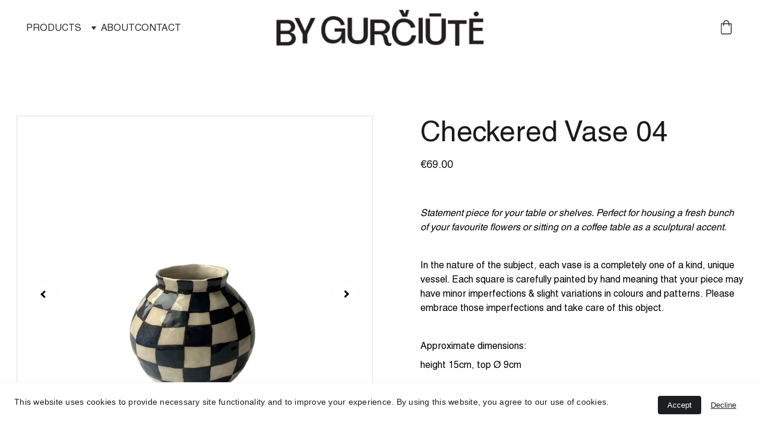

--- FILE ---
content_type: text/html
request_url: https://bygurciute.com/checkered-vase-04
body_size: 23139
content:
<!DOCTYPE html><html lang="en"> <head><meta charset="utf-8"><meta name="viewport" content="width=device-width, initial-scale=1.0"><meta name="generator" content="Hostinger Website Builder"><script type="application/ld+json">{"@context":"https://schema.org/","@type":"Product","name":"Checkered Vase 04","image":"https://cdn.zyrosite.com/cdn-ecommerce/store_01GF8MVNH0YZF82RZP1HCP10PJ/assets/bbaa6e02-189e-4c0e-b8ac-7d46ff522361.png","description":"Statement piece for your table or shelves. Perfect for housing a fresh bunch of your favourite flowers or sitting on a coffee table as a sculptural accent.In the nature of the subject, each vase is...","offers":{"@type":"Offer","url":"https://bygurciute.com/checkered-vase-04","priceCurrency":"eur","price":"69.00","availability":"https://schema.org/InStock"}}</script><!--[--><link rel="preconnect" href="https://assets.zyrosite.com"><!----><!----><!----><!----><!--[--><link rel="alternate" hreflang="x-default" href="https://bygurciute.com/checkered-vase-04"><link rel="alternate" hreflang="en" href="https://bygurciute.com/checkered-vase-04"><!--]--><link href="https://cdn.zyrosite.com/u1/google-fonts/font-faces?family=Helvetica:wght@400&amp;family=Archivo:wght@400&amp;family=Roboto:wght@400&amp;display=swap" rel="preconnect" crossorigin="true"><link href="https://cdn.zyrosite.com/u1/google-fonts/font-faces?family=Helvetica:wght@400&amp;family=Archivo:wght@400&amp;family=Roboto:wght@400&amp;display=swap" rel="preload" as="style"><link href="https://cdn.zyrosite.com/u1/google-fonts/font-faces?family=Helvetica:wght@400&amp;family=Archivo:wght@400&amp;family=Roboto:wght@400&amp;display=swap" rel="stylesheet" referrerpolicy="no-referrer"><title>Checkered Vase 04</title><meta name="description" content="Statement piece for your table or shelves. Perfect for housing a fresh bunch of your favourite flowers or sitting on a coffee table as a sculptural accent.In the nature of the subject, each vase is..."><link rel="icon" size="16x16" href="https://assets.zyrosite.com/cdn-cgi/image/format=auto,w=16,h=16,fit=crop,f=png/mv09BaPwKbFvXD8y/check-stmp-AR0nNZlo2etyBD4o.png"><link rel="icon" size="32x32" href="https://assets.zyrosite.com/cdn-cgi/image/format=auto,w=32,h=32,fit=crop,f=png/mv09BaPwKbFvXD8y/check-stmp-AR0nNZlo2etyBD4o.png"><link rel="icon" size="192x192" href="https://assets.zyrosite.com/cdn-cgi/image/format=auto,w=192,h=192,fit=crop,f=png/mv09BaPwKbFvXD8y/check-stmp-AR0nNZlo2etyBD4o.png"><link rel="apple-touch-icon" href="https://assets.zyrosite.com/cdn-cgi/image/format=auto,w=180,h=180,fit=crop,f=png/mv09BaPwKbFvXD8y/check-stmp-AR0nNZlo2etyBD4o.png"><meta content="https://bygurciute.com/checkered-vase-04" property="og:url"><link rel="canonical" href="https://bygurciute.com/checkered-vase-04"><meta content="Checkered Vase 04" property="og:title"><meta name="twitter:title" content="Checkered Vase 04"><meta content="website" property="og:type"><meta property="og:description" content="Statement piece for your table or shelves. Perfect for housing a fresh bunch of your favourite flowers or sitting on a coffee table as a sculptural accent.In the nature of the subject, each vase is..."><meta name="twitter:description" content="Statement piece for your table or shelves. Perfect for housing a fresh bunch of your favourite flowers or sitting on a coffee table as a sculptural accent.In the nature of the subject, each vase is..."><!----><!----><meta content="https://cdn.zyrosite.com/cdn-cgi/image/format=auto,w=1440,h=756,fit=crop,f=jpeg/cdn-ecommerce/store_01GF8MVNH0YZF82RZP1HCP10PJ/assets/bbaa6e02-189e-4c0e-b8ac-7d46ff522361.png" property="og:image"><meta content="https://cdn.zyrosite.com/cdn-cgi/image/format=auto,w=1440,h=756,fit=crop,f=jpeg/cdn-ecommerce/store_01GF8MVNH0YZF82RZP1HCP10PJ/assets/bbaa6e02-189e-4c0e-b8ac-7d46ff522361.png" name="twitter:image"><meta content="Checkered Vase 04" property="og:image:alt"><meta content="Checkered Vase 04" name="twitter:image:alt"><meta name="twitter:card" content="summary_large_image"><!----><!--]--><style>
	
		@font-face {
			font-family: Neue Montreal Regular;
			src: url('https://assets.zyrosite.com/mv09BaPwKbFvXD8y/Neue Montreal Regular.woff2') format('woff2');
			font-display: swap;
		}
	</style><link rel="prefetch" href="https://assets.zyrosite.com/mv09BaPwKbFvXD8y/traffic.txt"><style>
/* Align dropdown menu to the left by changing display to contents */
.block-header-item__dropdown[data-v-6773ab13] {
    display: contents !important;
    box-shadow: none !important; /* Remove any drop shadow */
}

/* Remove shadow from individual dropdown items if they have any */
.block-header-item__item[data-v-6773ab13] {
    box-shadow: none !important;
}

/* Remove the dropdown icon */
.item-content__icon-container[data-v-84d48778] {
    display: none !important;
}

/* Make the entire quantity picker background transparent */
.quantity-picker[data-v-bab50c5a] {
    background-color: transparent !important; /* Set background to transparent */
    border: none !important; /* Remove any borders */
}

/* Optional: If you want to keep the button and input borderless */
.quantity-picker__control[data-v-bab50c5a], 
.quantity-picker__amount[data-v-bab50c5a] {
    background-color: transparent !important; /* Ensure buttons and input stay transparent */
    border: none !important; /* Remove borders */
    color: inherit !important; /* Inherit text color */
}

/* Hide stock information */
.block-product__stock-text {
    display: none !important; /* Hide the stock text */
}
/* Make the color and size select boxes transparent */
.option-select__select {
    background-color: transparent !important; /* Set background to transparent */
    border: 1px solid #ccc; /* Optional: set a border color if you need it */
}

/* Hide the labels for the size and color selection */
.option-select__label {
    display: none !important;
}

</style><script>(function(){const postDate = null;

			const currentDate = new Date().setHours(0, 0, 0, 0);
			const postPublishDate = new Date(postDate).setHours(0, 0, 0, 0);

			if (postPublishDate && currentDate < postPublishDate) {
				window.location.replace('/');
			}
		})();</script><link rel="stylesheet" href="/_astro-1767999364784/_slug_.C5ZuN7vw.css">
<style>:root{--color-meteorite-dark: #2f1c6a;--color-meteorite-dark-2: #1F1346;--color-meteorite: #8c85ff;--color-meteorite-light: #d5dfff;--color-primary-dark: #5025d1;--color-primary: #673de6;--color-primary-light: #ebe4ff;--color-primary-charts: #B39EF3;--color-danger-dark: #d63163;--color-danger: #fc5185;--color-danger-light: #ffe8ef;--color-danger-charts: #FEA8C2;--color-warning-dark: #fea419;--color-warning-dark-2: #9F6000;--color-warning-charts: #FFD28C;--color-warning: #ffcd35;--color-warning-light: #fff8e2;--color-success-dark: #008361;--color-success: #00b090;--color-success-light: #def4f0;--color-dark: #1d1e20;--color-gray-dark: #36344d;--color-gray: #727586;--color-gray-border: #dadce0;--color-gray-light: #f2f3f6;--color-light: #fff;--color-azure: #357df9;--color-azure-light: #e3ebf9;--color-azure-dark: #265ab2;--color-indigo: #6366F1;--color-neutral-200: #D8DAE0}.whats-app-bubble{position:fixed;right:20px;bottom:24px;z-index:19;display:flex;cursor:pointer;border-radius:100px;box-shadow:#00000026 0 4px 12px}#wtpQualitySign_fixedCSS,#wtpQualitySign_popupCSS{bottom:10px!important}#wtpQualitySign_fixedCSS{z-index:17!important}#wtpQualitySign_popupCSS{z-index:18!important}
</style></head> <body> <div> <style>astro-island,astro-slot,astro-static-slot{display:contents}</style><script>(()=>{var e=async t=>{await(await t())()};(self.Astro||(self.Astro={})).only=e;window.dispatchEvent(new Event("astro:only"));})();</script><script>(()=>{var A=Object.defineProperty;var g=(i,o,a)=>o in i?A(i,o,{enumerable:!0,configurable:!0,writable:!0,value:a}):i[o]=a;var d=(i,o,a)=>g(i,typeof o!="symbol"?o+"":o,a);{let i={0:t=>m(t),1:t=>a(t),2:t=>new RegExp(t),3:t=>new Date(t),4:t=>new Map(a(t)),5:t=>new Set(a(t)),6:t=>BigInt(t),7:t=>new URL(t),8:t=>new Uint8Array(t),9:t=>new Uint16Array(t),10:t=>new Uint32Array(t),11:t=>1/0*t},o=t=>{let[l,e]=t;return l in i?i[l](e):void 0},a=t=>t.map(o),m=t=>typeof t!="object"||t===null?t:Object.fromEntries(Object.entries(t).map(([l,e])=>[l,o(e)]));class y extends HTMLElement{constructor(){super(...arguments);d(this,"Component");d(this,"hydrator");d(this,"hydrate",async()=>{var b;if(!this.hydrator||!this.isConnected)return;let e=(b=this.parentElement)==null?void 0:b.closest("astro-island[ssr]");if(e){e.addEventListener("astro:hydrate",this.hydrate,{once:!0});return}let c=this.querySelectorAll("astro-slot"),n={},h=this.querySelectorAll("template[data-astro-template]");for(let r of h){let s=r.closest(this.tagName);s!=null&&s.isSameNode(this)&&(n[r.getAttribute("data-astro-template")||"default"]=r.innerHTML,r.remove())}for(let r of c){let s=r.closest(this.tagName);s!=null&&s.isSameNode(this)&&(n[r.getAttribute("name")||"default"]=r.innerHTML)}let p;try{p=this.hasAttribute("props")?m(JSON.parse(this.getAttribute("props"))):{}}catch(r){let s=this.getAttribute("component-url")||"<unknown>",v=this.getAttribute("component-export");throw v&&(s+=` (export ${v})`),console.error(`[hydrate] Error parsing props for component ${s}`,this.getAttribute("props"),r),r}let u;await this.hydrator(this)(this.Component,p,n,{client:this.getAttribute("client")}),this.removeAttribute("ssr"),this.dispatchEvent(new CustomEvent("astro:hydrate"))});d(this,"unmount",()=>{this.isConnected||this.dispatchEvent(new CustomEvent("astro:unmount"))})}disconnectedCallback(){document.removeEventListener("astro:after-swap",this.unmount),document.addEventListener("astro:after-swap",this.unmount,{once:!0})}connectedCallback(){if(!this.hasAttribute("await-children")||document.readyState==="interactive"||document.readyState==="complete")this.childrenConnectedCallback();else{let e=()=>{document.removeEventListener("DOMContentLoaded",e),c.disconnect(),this.childrenConnectedCallback()},c=new MutationObserver(()=>{var n;((n=this.lastChild)==null?void 0:n.nodeType)===Node.COMMENT_NODE&&this.lastChild.nodeValue==="astro:end"&&(this.lastChild.remove(),e())});c.observe(this,{childList:!0}),document.addEventListener("DOMContentLoaded",e)}}async childrenConnectedCallback(){let e=this.getAttribute("before-hydration-url");e&&await import(e),this.start()}async start(){let e=JSON.parse(this.getAttribute("opts")),c=this.getAttribute("client");if(Astro[c]===void 0){window.addEventListener(`astro:${c}`,()=>this.start(),{once:!0});return}try{await Astro[c](async()=>{let n=this.getAttribute("renderer-url"),[h,{default:p}]=await Promise.all([import(this.getAttribute("component-url")),n?import(n):()=>()=>{}]),u=this.getAttribute("component-export")||"default";if(!u.includes("."))this.Component=h[u];else{this.Component=h;for(let f of u.split("."))this.Component=this.Component[f]}return this.hydrator=p,this.hydrate},e,this)}catch(n){console.error(`[astro-island] Error hydrating ${this.getAttribute("component-url")}`,n)}}attributeChangedCallback(){this.hydrate()}}d(y,"observedAttributes",["props"]),customElements.get("astro-island")||customElements.define("astro-island",y)}})();</script><astro-island uid="Z2bSe2r" component-url="/_astro-1767999364784/ClientHead.D_84IZIp.js" component-export="default" renderer-url="/_astro-1767999364784/client._QGovuvf.js" props="{&quot;page-noindex&quot;:[0,false],&quot;canonical-url&quot;:[0,&quot;https://bygurciute.com/checkered-vase-04&quot;],&quot;site-meta&quot;:[0,{&quot;GAId&quot;:[0,&quot;-&quot;],&quot;hotjar&quot;:[0,&quot;&quot;],&quot;version&quot;:[0,197],&quot;template&quot;:[0,&quot;wellslite&quot;],&quot;customMeta&quot;:[0,&quot;\n&lt;style&gt;\n/* Align dropdown menu to the left by changing display to contents */\n.block-header-item__dropdown[data-v-6773ab13] {\n    display: contents !important;\n    box-shadow: none !important; /* Remove any drop shadow */\n}\n\n/* Remove shadow from individual dropdown items if they have any */\n.block-header-item__item[data-v-6773ab13] {\n    box-shadow: none !important;\n}\n\n/* Remove the dropdown icon */\n.item-content__icon-container[data-v-84d48778] {\n    display: none !important;\n}\n\n/* Make the entire quantity picker background transparent */\n.quantity-picker[data-v-bab50c5a] {\n    background-color: transparent !important; /* Set background to transparent */\n    border: none !important; /* Remove any borders */\n}\n\n/* Optional: If you want to keep the button and input borderless */\n.quantity-picker__control[data-v-bab50c5a], \n.quantity-picker__amount[data-v-bab50c5a] {\n    background-color: transparent !important; /* Ensure buttons and input stay transparent */\n    border: none !important; /* Remove borders */\n    color: inherit !important; /* Inherit text color */\n}\n\n/* Hide stock information */\n.block-product__stock-text {\n    display: none !important; /* Hide the stock text */\n}\n/* Make the color and size select boxes transparent */\n.option-select__select {\n    background-color: transparent !important; /* Set background to transparent */\n    border: 1px solid #ccc; /* Optional: set a border color if you need it */\n}\n\n/* Hide the labels for the size and color selection */\n.option-select__label {\n    display: none !important;\n}\n\n&quot;],&quot;ogImageAlt&quot;:[0,&quot;&quot;],&quot;buttonSetId&quot;:[0,&quot;2&quot;],&quot;faviconPath&quot;:[0,&quot;check-stmp-AR0nNZlo2etyBD4o.png&quot;],&quot;ogImagePath&quot;:[0,&quot;img_4568-m2WMnyG4W8IxrROO.PNG&quot;],&quot;defaultLocale&quot;:[0,&quot;en&quot;],&quot;ecommerceType&quot;:[0,&quot;zyro&quot;],&quot;facebookPixel&quot;:[0,&quot;&quot;],&quot;faviconOrigin&quot;:[0,&quot;assets&quot;],&quot;ogImageOrigin&quot;:[0,&quot;assets&quot;],&quot;googleAnalytics&quot;:[0,&quot;&quot;],&quot;ecommerceStoreId&quot;:[0,&quot;store_01GF8MVNH0YZF82RZP1HCP10PJ&quot;],&quot;googleTagManager&quot;:[0,&quot;&quot;],&quot;customBodyElements&quot;:[0,&quot;&quot;],&quot;customHeadElements&quot;:[0,&quot;&lt;style&gt;\n/* Align dropdown menu to the left by changing display to contents */\n.block-header-item__dropdown[data-v-6773ab13] {\n    display: contents !important;\n    box-shadow: none !important; /* Remove any drop shadow */\n}\n\n/* Remove shadow from individual dropdown items if they have any */\n.block-header-item__item[data-v-6773ab13] {\n    box-shadow: none !important;\n}\n\n/* Remove the dropdown icon */\n.item-content__icon-container[data-v-84d48778] {\n    display: none !important;\n}\n\n/* Make the entire quantity picker background transparent */\n.quantity-picker[data-v-bab50c5a] {\n    background-color: transparent !important; /* Set background to transparent */\n    border: none !important; /* Remove any borders */\n}\n\n/* Optional: If you want to keep the button and input borderless */\n.quantity-picker__control[data-v-bab50c5a], \n.quantity-picker__amount[data-v-bab50c5a] {\n    background-color: transparent !important; /* Ensure buttons and input stay transparent */\n    border: none !important; /* Remove borders */\n    color: inherit !important; /* Inherit text color */\n}\n\n/* Hide stock information */\n.block-product__stock-text {\n    display: none !important; /* Hide the stock text */\n}\n/* Make the color and size select boxes transparent */\n.option-select__select {\n    background-color: transparent !important; /* Set background to transparent */\n    border: 1px solid #ccc; /* Optional: set a border color if you need it */\n}\n\n/* Hide the labels for the size and color selection */\n.option-select__label {\n    display: none !important;\n}\n\n&lt;/style&gt;&quot;],&quot;isCookieBarEnabled&quot;:[0,true],&quot;stripePublicApiKey&quot;:[0,&quot;&quot;],&quot;typographyStylesId&quot;:[0,&quot;wellslite&quot;],&quot;isPrivateModeActive&quot;:[0,false],&quot;demoEcommerceStoreId&quot;:[0,&quot;store_01G0G1DNXWG90DRQD52VFSKJZV&quot;],&quot;shouldAddWWWPrefixToDomain&quot;:[0,false]}],&quot;domain&quot;:[0,&quot;bygurciute.com&quot;]}" ssr client="only" opts="{&quot;name&quot;:&quot;ClientHead&quot;,&quot;value&quot;:&quot;vue&quot;}"></astro-island> <script>(()=>{var e=async t=>{await(await t())()};(self.Astro||(self.Astro={})).load=e;window.dispatchEvent(new Event("astro:load"));})();</script><astro-island uid="Z2pq36u" prefix="v1" component-url="/_astro-1767999364784/Page.8MIJa8AN.js" component-export="default" renderer-url="/_astro-1767999364784/client._QGovuvf.js" props="{&quot;pageData&quot;:[0,{&quot;pages&quot;:[0,{&quot;home&quot;:[0,{&quot;meta&quot;:[0,{&quot;title&quot;:[0,&quot;&quot;],&quot;noindex&quot;:[0,false],&quot;ogImageAlt&quot;:[0,&quot;&quot;],&quot;description&quot;:[0,&quot;&quot;]}],&quot;name&quot;:[0,&quot;Ceramics by Gurčiūtė&quot;],&quot;slug&quot;:[0,&quot;ceramics-by-gurciute&quot;],&quot;type&quot;:[0,&quot;default&quot;],&quot;blocks&quot;:[1,[[0,&quot;zxccT-&quot;],[0,&quot;zwMXBo&quot;],[0,&quot;z-ecjg&quot;]]],&quot;hiddenSlots&quot;:[1,[]]}],&quot;z0mMMp&quot;:[0,{&quot;name&quot;:[0,&quot;Clay Play Wednesdays &quot;],&quot;type&quot;:[0,&quot;ecommerce-product&quot;],&quot;blocks&quot;:[1,[[0,&quot;zvGZsm&quot;]]],&quot;productId&quot;:[0,&quot;prod_01K3TZSTGYJVMPHK2JKDN461FV&quot;],&quot;slug&quot;:[0,&quot;clay-play-wednesdays-&quot;],&quot;meta&quot;:[0,{&quot;title&quot;:[0,&quot;Clay Play Wednesdays &quot;],&quot;description&quot;:[0,&quot;A weekly space to explore clay with freedom and curiosity. No pressure, no perfection — just hands, clay and play.We’ll spend two weeks building, shaping, and experimenting. On the third week, we glaze your creations with colors and textures to bring them to life. Come to single one, come to all ...&quot;],&quot;ogImagePath&quot;:[0,&quot;https://cdn.zyrosite.com/cdn-ecommerce/store_01GF8MVNH0YZF82RZP1HCP10PJ/assets/87927d1f-15fe-44ab-a7e8-165c407c6a3f.png&quot;],&quot;ogImageOrigin&quot;:[0,&quot;other&quot;],&quot;ogImageAlt&quot;:[0,&quot;Clay Play Wednesdays &quot;]}]}],&quot;z1MpFL&quot;:[0,{&quot;meta&quot;:[0,{&quot;noindex&quot;:[0,false],&quot;password&quot;:[0,&quot;&quot;],&quot;ogImageAlt&quot;:[0,&quot;&quot;],&quot;ogImagePath&quot;:[0,null],&quot;ogImageOrigin&quot;:[0,null],&quot;passwordDesign&quot;:[0,&quot;default&quot;],&quot;passwordBackText&quot;:[0,&quot;Atgal į&quot;],&quot;passwordButtonText&quot;:[0,&quot;Įeiti&quot;],&quot;passwordHeadingText&quot;:[0,&quot;Svečio zona&quot;],&quot;passwordSubheadingText&quot;:[0,&quot;Norėdami patekti į puslapį, įveskite slaptažodį&quot;],&quot;passwordPlaceholderText&quot;:[0,&quot;Įveskite slaptažodį&quot;]}],&quot;name&quot;:[0,&quot;Cups &amp; Mugs&quot;],&quot;slug&quot;:[0,&quot;cups-and-mugs&quot;],&quot;type&quot;:[0,&quot;default&quot;],&quot;blocks&quot;:[1,[[0,&quot;z_uShR&quot;]]],&quot;hiddenSlots&quot;:[1,[]]}],&quot;z2U_QC&quot;:[0,{&quot;meta&quot;:[0,{&quot;title&quot;:[0,&quot;Checkered fruit bowl&quot;],&quot;description&quot;:[0,&quot;Statement piece for your table. Best for housing a  bunch of fruits or to be filled with freshly baked pastries.In the nature of the subject, each piece is unique and completely one-of-a-kind. It i...&quot;],&quot;ogImagePath&quot;:[0,&quot;https://cdn.zyrosite.com/cdn-ecommerce/store_01GF8MVNH0YZF82RZP1HCP10PJ%2Fassets%2F1752567043854-_o0a5808copy.png&quot;],&quot;ogImageOrigin&quot;:[0,&quot;other&quot;],&quot;ogImageAlt&quot;:[0,&quot;Checkered fruit bowl&quot;]}],&quot;name&quot;:[0,&quot;Checkered fruit bowl&quot;],&quot;type&quot;:[0,&quot;ecommerce-product&quot;],&quot;blocks&quot;:[1,[[0,&quot;zbD5CM&quot;]]],&quot;productId&quot;:[0,&quot;prod_01H2TBA9SY9MV2JDF0Q2X0653X&quot;],&quot;hiddenSlots&quot;:[1,[]],&quot;slug&quot;:[0,&quot;checkered-fruit-bowl&quot;]}],&quot;z5ZBnV&quot;:[0,{&quot;name&quot;:[0,&quot;Not Perfect Plate&quot;],&quot;type&quot;:[0,&quot;ecommerce-product&quot;],&quot;blocks&quot;:[1,[[0,&quot;zxlvq2&quot;]]],&quot;productId&quot;:[0,&quot;prod_01H2SR4ZDW44E3TB9HC4YZM0F4&quot;],&quot;slug&quot;:[0,&quot;not-perfect-plate&quot;],&quot;meta&quot;:[0,{&quot;title&quot;:[0,&quot;Not Perfect Plate&quot;],&quot;description&quot;:[0,&quot;Great on its own or  to compliment your  Mug. Perfect for desserts, sandwiches &amp; quick bites.Each piece is handmade and unique meaning that some pieces may have minor imperfections. Please embrace ...&quot;],&quot;ogImagePath&quot;:[0,&quot;https://cdn.zyrosite.com/cdn-ecommerce/store_01GF8MVNH0YZF82RZP1HCP10PJ/assets/6a5d5a1c-52b8-4b2d-a20c-7b442d109f20.png&quot;],&quot;ogImageOrigin&quot;:[0,&quot;other&quot;],&quot;ogImageAlt&quot;:[0,&quot;Not Perfect Plate&quot;]}]}],&quot;z6USgM&quot;:[0,{&quot;meta&quot;:[0,{&quot;title&quot;:[0,&quot;Patchwork mug&quot;],&quot;description&quot;:[0,&quot;Handmade mug glazed in a one-of-a-kind pattern. Each piece is unique due to being handmade &amp; painted, some pieces may have minor imperfections.Approximate dimensions:height 8cm, Ø8.5cm270ml capacity &quot;],&quot;ogImagePath&quot;:[0,&quot;https://cdn.zyrosite.com/cdn-ecommerce/store_01GF8MVNH0YZF82RZP1HCP10PJ%2Fassets%2F1752565930354-img_7150copy.png&quot;],&quot;ogImageOrigin&quot;:[0,&quot;other&quot;],&quot;ogImageAlt&quot;:[0,&quot;Patchwork cup&quot;]}],&quot;name&quot;:[0,&quot;Patchwork cup&quot;],&quot;type&quot;:[0,&quot;ecommerce-product&quot;],&quot;blocks&quot;:[1,[[0,&quot;z66W9w&quot;]]],&quot;productId&quot;:[0,&quot;prod_01GF8N7JKQAFXAD7AQ4AP7RA1J&quot;],&quot;hiddenSlots&quot;:[1,[]],&quot;slug&quot;:[0,&quot;patchwork-mug&quot;]}],&quot;z6ufV5&quot;:[0,{&quot;meta&quot;:[0,{&quot;title&quot;:[0,&quot;Not Perfect Vase 05&quot;],&quot;description&quot;:[0,&quot;This one-of-a-kind piece will add colour and texture to any space.In the nature of the subject, each vase is a completely one of a kind, unique vessel. It is carefully made and glazed by hand meani...&quot;],&quot;ogImagePath&quot;:[0,&quot;https://cdn.zyrosite.com/cdn-ecommerce/store_01GF8MVNH0YZF82RZP1HCP10PJ/assets/b5be8eb3-85d6-43b9-84a6-0ae7c7f4c925.png&quot;],&quot;ogImageOrigin&quot;:[0,&quot;other&quot;],&quot;ogImageAlt&quot;:[0,&quot;Not Perfect Vase 05&quot;]}],&quot;name&quot;:[0,&quot;Not Perfect Vase 05&quot;],&quot;type&quot;:[0,&quot;ecommerce-product&quot;],&quot;blocks&quot;:[1,[[0,&quot;zaSOVP&quot;]]],&quot;productId&quot;:[0,&quot;prod_01H9NYBR3H0MYQM7XYDSQSC1GB&quot;],&quot;hiddenSlots&quot;:[1,[]],&quot;slug&quot;:[0,&quot;not-perfect-vase-05&quot;]}],&quot;z7WtfL&quot;:[0,{&quot;meta&quot;:[0,{&quot;title&quot;:[0,&quot;Checkered Vase 04&quot;],&quot;description&quot;:[0,&quot;Statement piece for your table or shelves. Perfect for housing a fresh bunch of your favourite flowers or sitting on a coffee table as a sculptural accent.In the nature of the subject, each vase is...&quot;],&quot;ogImagePath&quot;:[0,&quot;https://cdn.zyrosite.com/cdn-ecommerce/store_01GF8MVNH0YZF82RZP1HCP10PJ/assets/bbaa6e02-189e-4c0e-b8ac-7d46ff522361.png&quot;],&quot;ogImageOrigin&quot;:[0,&quot;other&quot;],&quot;ogImageAlt&quot;:[0,&quot;Checkered Vase 04&quot;]}],&quot;name&quot;:[0,&quot;Checkered Vase 04&quot;],&quot;type&quot;:[0,&quot;ecommerce-product&quot;],&quot;blocks&quot;:[1,[[0,&quot;zJfQIL&quot;]]],&quot;productId&quot;:[0,&quot;prod_01H9NX9DXG8031YVS6EVFVAPXX&quot;],&quot;hiddenSlots&quot;:[1,[]],&quot;slug&quot;:[0,&quot;checkered-vase-04&quot;]}],&quot;z7ef6l&quot;:[0,{&quot;meta&quot;:[0,{&quot;title&quot;:[0,&quot;Wide bowl&quot;],&quot;description&quot;:[0,&quot;Bowl for pretty much everything, can be filled with warming soup, a piece of cake, a sandwich...  you name it.Each piece is handmade and unique meaning that some pieces may have minor imperfections...&quot;],&quot;ogImagePath&quot;:[0,&quot;https://cdn.zyrosite.com/cdn-ecommerce/store_01GF8MVNH0YZF82RZP1HCP10PJ/assets/d528331e-740f-444a-b500-0b0580980985.png&quot;],&quot;ogImageOrigin&quot;:[0,&quot;other&quot;],&quot;ogImageAlt&quot;:[0,&quot;Wide bowl&quot;]}],&quot;name&quot;:[0,&quot;Wide bowl&quot;],&quot;type&quot;:[0,&quot;ecommerce-product&quot;],&quot;blocks&quot;:[1,[[0,&quot;ztF8M9&quot;]]],&quot;productId&quot;:[0,&quot;prod_01GXRQ3Z2DQ1FPFKM5ZB3MQ0HV&quot;],&quot;hiddenSlots&quot;:[1,[]],&quot;slug&quot;:[0,&quot;wide-bowl&quot;]}],&quot;z8wgX8&quot;:[0,{&quot;meta&quot;:[0,{&quot;title&quot;:[0,&quot;Speckled Mug&quot;],&quot;description&quot;:[0,&quot;The one to greet you in the morning. Perfect for coffee, tea or any other ritual for the start of the dayEach piece is handmade and unique meaning that some pieces may have minor imperfections. Ple...&quot;],&quot;ogImagePath&quot;:[0,&quot;https://cdn.zyrosite.com/cdn-ecommerce/store_01GF8MVNH0YZF82RZP1HCP10PJ%2Fassets%2F1752567158921-_o0a4168copy.png&quot;],&quot;ogImageOrigin&quot;:[0,&quot;other&quot;],&quot;ogImageAlt&quot;:[0,&quot;Speckled Mug&quot;]}],&quot;name&quot;:[0,&quot;Speckled Mug&quot;],&quot;type&quot;:[0,&quot;ecommerce-product&quot;],&quot;blocks&quot;:[1,[[0,&quot;zmOFj1&quot;]]],&quot;productId&quot;:[0,&quot;prod_01GKSV0MTKG1NN6695456KHB6V&quot;],&quot;hiddenSlots&quot;:[1,[]],&quot;slug&quot;:[0,&quot;speckled-mug&quot;]}],&quot;zA6XLO&quot;:[0,{&quot;meta&quot;:[0,{&quot;title&quot;:[0,&quot;Checkered Cup II&quot;],&quot;description&quot;:[0,&quot;Made to sit perfectly in your palms, with a little feet. Perfect for tea, coffee, wine or your beverage of choice. Each cup is handmade and unique. Every square is carefully painted by hand meaning...&quot;],&quot;ogImagePath&quot;:[0,&quot;https://cdn.zyrosite.com/cdn-ecommerce/store_01GF8MVNH0YZF82RZP1HCP10PJ%2Fassets%2F1752567685237-store_01gf8mvnh0yzf82rzp1hcp10pj-assets-1696574460301-_o0a2930.png&quot;],&quot;ogImageOrigin&quot;:[0,&quot;other&quot;],&quot;ogImageAlt&quot;:[0,&quot;Checkered Cup II&quot;]}],&quot;name&quot;:[0,&quot;Checkered Cup II&quot;],&quot;type&quot;:[0,&quot;ecommerce-product&quot;],&quot;blocks&quot;:[1,[[0,&quot;zZ2LG5&quot;]]],&quot;productId&quot;:[0,&quot;prod_01GKSW9FD4A2VY06RTMDS70A2E&quot;],&quot;hiddenSlots&quot;:[1,[]],&quot;slug&quot;:[0,&quot;checkered-cup&quot;]}],&quot;zBZn-K&quot;:[0,{&quot;name&quot;:[0,&quot;Form Mug&quot;],&quot;type&quot;:[0,&quot;ecommerce-product&quot;],&quot;blocks&quot;:[1,[[0,&quot;z4vNE4&quot;]]],&quot;productId&quot;:[0,&quot;prod_01KCKGJXAEBC7SDK1Z24KGAP7G&quot;],&quot;slug&quot;:[0,&quot;form-mug&quot;],&quot;meta&quot;:[0,{&quot;title&quot;:[0,&quot;Form Mug&quot;],&quot;description&quot;:[0,&quot;A mug that balances form and function. Its sculptural, intentional shape feels at home on the table or in your hand, while remaining versatile enough to enjoy every day.Each piece is handmade and unique, meaning some pieces may have minor imperfections. Please embrace these imperfections and care...&quot;],&quot;ogImagePath&quot;:[0,&quot;https://cdn.zyrosite.com/cdn-ecommerce/store_01GF8MVNH0YZF82RZP1HCP10PJ/assets/4beba160-aa20-4787-aab3-fdace8242c06.png&quot;],&quot;ogImageOrigin&quot;:[0,&quot;other&quot;],&quot;ogImageAlt&quot;:[0,&quot;Form Mug&quot;]}]}],&quot;zCmOzo&quot;:[0,{&quot;meta&quot;:[0,{&quot;noindex&quot;:[0,false],&quot;password&quot;:[0,&quot;&quot;],&quot;ogImageAlt&quot;:[0,&quot;&quot;],&quot;ogImagePath&quot;:[0,null],&quot;ogImageOrigin&quot;:[0,null],&quot;passwordDesign&quot;:[0,&quot;default&quot;],&quot;passwordBackText&quot;:[0,&quot;Atgal į&quot;],&quot;passwordButtonText&quot;:[0,&quot;Įeiti&quot;],&quot;passwordHeadingText&quot;:[0,&quot;Svečio zona&quot;],&quot;passwordSubheadingText&quot;:[0,&quot;Norėdami patekti į puslapį, įveskite slaptažodį&quot;],&quot;passwordPlaceholderText&quot;:[0,&quot;Įveskite slaptažodį&quot;]}],&quot;name&quot;:[0,&quot;Bowls&quot;],&quot;slug&quot;:[0,&quot;bowls&quot;],&quot;type&quot;:[0,&quot;default&quot;],&quot;blocks&quot;:[1,[[0,&quot;z6nS7C&quot;]]],&quot;hiddenSlots&quot;:[1,[]]}],&quot;zEQJy7&quot;:[0,{&quot;meta&quot;:[0,{&quot;title&quot;:[0,&quot;Gingham Cup&quot;],&quot;description&quot;:[0,&quot;A statement cup inspired by picnic tablecloths and flowy dresses.Each piece is handmade and unique meaning that some pieces may have minor imperfections. Please embrace those imperfections and take...&quot;],&quot;ogImagePath&quot;:[0,&quot;https://cdn.zyrosite.com/cdn-ecommerce/store_01GF8MVNH0YZF82RZP1HCP10PJ/assets/a8f2d8cb-c829-46cc-aca1-b381f519588a.png&quot;],&quot;ogImageOrigin&quot;:[0,&quot;other&quot;],&quot;ogImageAlt&quot;:[0,&quot;Gingham Cup&quot;]}],&quot;name&quot;:[0,&quot;Gingham Cup&quot;],&quot;type&quot;:[0,&quot;ecommerce-product&quot;],&quot;blocks&quot;:[1,[[0,&quot;zujeLn&quot;]]],&quot;productId&quot;:[0,&quot;prod_01HC1YB6P3KFE17MRHC480MF7Y&quot;],&quot;hiddenSlots&quot;:[1,[]],&quot;slug&quot;:[0,&quot;gingham-cup&quot;]}],&quot;zFDIxE&quot;:[0,{&quot;meta&quot;:[0,{&quot;noindex&quot;:[0,false],&quot;password&quot;:[0,&quot;&quot;],&quot;ogImageAlt&quot;:[0,&quot;&quot;],&quot;passwordDesign&quot;:[0,&quot;default&quot;],&quot;passwordBackText&quot;:[0,&quot;Back to&quot;],&quot;passwordButtonText&quot;:[0,&quot;Enter&quot;],&quot;passwordHeadingText&quot;:[0,&quot;Guest area&quot;],&quot;passwordSubheadingText&quot;:[0,&quot;Please enter the password to access the page&quot;],&quot;passwordPlaceholderText&quot;:[0,&quot;Type password&quot;]}],&quot;name&quot;:[0,&quot;ABOUT&quot;],&quot;slug&quot;:[0,&quot;about&quot;],&quot;type&quot;:[0,&quot;default&quot;],&quot;blocks&quot;:[1,[[0,&quot;zawefp&quot;]]],&quot;hiddenSlots&quot;:[1,[]]}],&quot;zGL0ZK&quot;:[0,{&quot;meta&quot;:[0,{&quot;noindex&quot;:[0,false],&quot;password&quot;:[0,&quot;&quot;],&quot;ogImageAlt&quot;:[0,&quot;&quot;],&quot;passwordDesign&quot;:[0,&quot;default&quot;],&quot;passwordBackText&quot;:[0,&quot;Back to&quot;],&quot;passwordButtonText&quot;:[0,&quot;Enter&quot;],&quot;passwordHeadingText&quot;:[0,&quot;Guest area&quot;],&quot;passwordSubheadingText&quot;:[0,&quot;Please enter the password to access the page&quot;],&quot;passwordPlaceholderText&quot;:[0,&quot;Type password&quot;]}],&quot;name&quot;:[0,&quot;Terms and conditions&quot;],&quot;slug&quot;:[0,&quot;terms-and-conditions&quot;],&quot;type&quot;:[0,&quot;default&quot;],&quot;blocks&quot;:[1,[[0,&quot;zynN3M&quot;]]],&quot;hiddenSlots&quot;:[1,[]]}],&quot;zINM0n&quot;:[0,{&quot;meta&quot;:[0,{&quot;title&quot;:[0,&quot;Breakfast bowl&quot;],&quot;description&quot;:[0,&quot;A splash of colour to invite playfulness into your morning bowl, whether it&#39;s warm porridge or cereal with a splash of milkEach piece is handmade and unique meaning that some pieces may have minor ...&quot;],&quot;ogImagePath&quot;:[0,&quot;https://cdn.zyrosite.com/cdn-ecommerce/store_01GF8MVNH0YZF82RZP1HCP10PJ/assets/7a697a25-b218-4415-8547-aedbe1551b3e.png&quot;],&quot;ogImageOrigin&quot;:[0,&quot;other&quot;],&quot;ogImageAlt&quot;:[0,&quot;Breakfast bowl&quot;]}],&quot;name&quot;:[0,&quot;Breakfast bowl&quot;],&quot;type&quot;:[0,&quot;ecommerce-product&quot;],&quot;blocks&quot;:[1,[[0,&quot;zpilFp&quot;]]],&quot;productId&quot;:[0,&quot;prod_01GXRQW9CDK2AQ3EZ7X6GGNA1F&quot;],&quot;hiddenSlots&quot;:[1,[]],&quot;slug&quot;:[0,&quot;breakfast-bowl&quot;]}],&quot;zImy6L&quot;:[0,{&quot;meta&quot;:[0,{&quot;title&quot;:[0,&quot;Checkered Vase 02&quot;],&quot;description&quot;:[0,&quot;Statement piece for your table or shelves. Perfect for housing a fresh bunch of your favourite flowers or sitting on a coffee table as a sculptural accent.In the nature of the subject, each vase is...&quot;],&quot;ogImagePath&quot;:[0,&quot;https://cdn.zyrosite.com/cdn-ecommerce/store_01GF8MVNH0YZF82RZP1HCP10PJ/assets/57ee5d3a-b76a-4049-89b7-c77f517655be.png&quot;],&quot;ogImageOrigin&quot;:[0,&quot;other&quot;],&quot;ogImageAlt&quot;:[0,&quot;Checkered Vase 02&quot;]}],&quot;name&quot;:[0,&quot;Checkered Vase 02&quot;],&quot;type&quot;:[0,&quot;ecommerce-product&quot;],&quot;blocks&quot;:[1,[[0,&quot;za3Hhc&quot;]]],&quot;productId&quot;:[0,&quot;prod_01H9NX0BK2WRX55X8XFZHY9T0P&quot;],&quot;hiddenSlots&quot;:[1,[]],&quot;slug&quot;:[0,&quot;checkered-vase-02&quot;]}],&quot;zLcBqo&quot;:[0,{&quot;name&quot;:[0,&quot;Patchwork Jug&quot;],&quot;type&quot;:[0,&quot;ecommerce-product&quot;],&quot;blocks&quot;:[1,[[0,&quot;z_YfYQ&quot;]]],&quot;productId&quot;:[0,&quot;prod_01K04N4N91HT96BRHEWWC9ZRXP&quot;],&quot;slug&quot;:[0,&quot;patchwork-jug&quot;],&quot;meta&quot;:[0,{&quot;title&quot;:[0,&quot;Patchwork Jug&quot;],&quot;description&quot;:[0,&quot;Playful yet practical, this handmade jug holds your summer drinks or stands as a sculptural piece on your shelf.Built and glazed entirely by hand in an intuitive patchwork pattern. Uneven, expressive, and full of colour. Expect gentle irregularities in shape, brush strokes, and texture — each jug...&quot;],&quot;ogImagePath&quot;:[0,&quot;https://cdn.zyrosite.com/cdn-ecommerce/store_01GF8MVNH0YZF82RZP1HCP10PJ%2Fassets%2F1752564305184-img_7163copy.png&quot;],&quot;ogImageOrigin&quot;:[0,&quot;other&quot;],&quot;ogImageAlt&quot;:[0,&quot;Patchwork Jug&quot;]}]}],&quot;zPSREH&quot;:[0,{&quot;meta&quot;:[0,{&quot;title&quot;:[0,&quot;Not Perfect Jug&quot;],&quot;description&quot;:[0,&quot;Not perfect in shape and form to provide refreshments on hot summer days or to sit as a vessel and add colour to your shelvesIn the nature of the subject, each vase is a completely one of a kind, u...&quot;],&quot;ogImagePath&quot;:[0,&quot;https://cdn.zyrosite.com/cdn-ecommerce/store_01GF8MVNH0YZF82RZP1HCP10PJ%2Fassets%2F1746908612821-image.webp&quot;],&quot;ogImageOrigin&quot;:[0,&quot;other&quot;],&quot;ogImageAlt&quot;:[0,&quot;Not Perfect Jug&quot;]}],&quot;name&quot;:[0,&quot;Not Perfect Jug&quot;],&quot;type&quot;:[0,&quot;ecommerce-product&quot;],&quot;blocks&quot;:[1,[[0,&quot;z8o4PF&quot;]]],&quot;productId&quot;:[0,&quot;prod_01H9NYJM7ZPXPN83ZFQWJKMT2W&quot;],&quot;hiddenSlots&quot;:[1,[]],&quot;slug&quot;:[0,&quot;not-perfect-jug&quot;]}],&quot;zSEqPv&quot;:[0,{&quot;meta&quot;:[0,{&quot;title&quot;:[0,&quot;Checkered Vase 06&quot;],&quot;description&quot;:[0,&quot;Statement piece for your table or shelves. Perfect for housing a fresh bunch of your favourite flowers or sitting on a coffee table as a sculptural accent.In the nature of the subject, each vase is...&quot;],&quot;ogImagePath&quot;:[0,&quot;https://cdn.zyrosite.com/cdn-ecommerce/store_01GF8MVNH0YZF82RZP1HCP10PJ/assets/17b31e49-ff27-49a5-87c7-9fa1a1f8a4ce.png&quot;],&quot;ogImageOrigin&quot;:[0,&quot;other&quot;],&quot;ogImageAlt&quot;:[0,&quot;Checkered Vase 06&quot;]}],&quot;name&quot;:[0,&quot;Checkered Vase 06&quot;],&quot;type&quot;:[0,&quot;ecommerce-product&quot;],&quot;blocks&quot;:[1,[[0,&quot;zAuOMB&quot;]]],&quot;productId&quot;:[0,&quot;prod_01H9NXS341WQYGEWFTRE29P88A&quot;],&quot;hiddenSlots&quot;:[1,[]],&quot;slug&quot;:[0,&quot;checkered-vase-06&quot;]}],&quot;zTNS-h&quot;:[0,{&quot;meta&quot;:[0,{&quot;title&quot;:[0,&quot;Patchwork fruit bowl&quot;],&quot;description&quot;:[0,&quot;Handmade fruit bowl glazed in a one-of-a-kind pattern. Each piece is unique and varies in form due to being handmade &amp; painted, some pieces may have minor imperfections.Approximate dimensions:heigh...&quot;],&quot;ogImagePath&quot;:[0,&quot;https://cdn.zyrosite.com/cdn-ecommerce/store_01GF8MVNH0YZF82RZP1HCP10PJ/assets/27fd6cbc-8096-45fe-8645-3ce58dc2a312.png&quot;],&quot;ogImageOrigin&quot;:[0,&quot;other&quot;],&quot;ogImageAlt&quot;:[0,&quot;Speckled fruit bowl&quot;]}],&quot;name&quot;:[0,&quot;Speckled fruit bowl&quot;],&quot;type&quot;:[0,&quot;ecommerce-product&quot;],&quot;blocks&quot;:[1,[[0,&quot;z3Ccbk&quot;]]],&quot;productId&quot;:[0,&quot;prod_01GF8NMGMPSGR8RJAWV0ZSMVXF&quot;],&quot;hiddenSlots&quot;:[1,[]],&quot;slug&quot;:[0,&quot;patchwork-fruit-bowl&quot;]}],&quot;zTfEel&quot;:[0,{&quot;meta&quot;:[0,{&quot;title&quot;:[0,&quot;Ice cream bowl&quot;],&quot;description&quot;:[0,&quot;The bowls offer space for a scoop of ice cream or small treats. They can also double as  dip bowls, trinket dishes, and snacking bowls. In the nature of the subject, each vase is a completely one o...&quot;],&quot;ogImagePath&quot;:[0,&quot;https://cdn.zyrosite.com/cdn-ecommerce/store_01GF8MVNH0YZF82RZP1HCP10PJ%2Fassets%2F1731919809038-IMG_9193.png&quot;],&quot;ogImageOrigin&quot;:[0,&quot;other&quot;],&quot;ogImageAlt&quot;:[0,&quot;Ice cream bowl&quot;]}],&quot;name&quot;:[0,&quot;Ice cream bowl&quot;],&quot;type&quot;:[0,&quot;ecommerce-product&quot;],&quot;blocks&quot;:[1,[[0,&quot;zy7tMZ&quot;]]],&quot;productId&quot;:[0,&quot;prod_01J2GNR5PSM4KWJGY7X5VS6YC4&quot;],&quot;hiddenSlots&quot;:[1,[]],&quot;slug&quot;:[0,&quot;ice-cream-bowl&quot;]}],&quot;zTirge&quot;:[0,{&quot;meta&quot;:[0,{&quot;title&quot;:[0,&quot;Speckled Plate&quot;],&quot;description&quot;:[0,&quot;To compliment your Speckled Mug. Perfect for desserts, sandwiches &amp; quick bites.Each piece is handmade and unique meaning that some pieces may have minor imperfections. Please embrace those imperfe...&quot;],&quot;ogImagePath&quot;:[0,&quot;https://cdn.zyrosite.com/cdn-ecommerce/store_01GF8MVNH0YZF82RZP1HCP10PJ%2Fassets%2F1746908942963-image.webp&quot;],&quot;ogImageOrigin&quot;:[0,&quot;other&quot;],&quot;ogImageAlt&quot;:[0,&quot;Speckled Plate&quot;]}],&quot;name&quot;:[0,&quot;Speckled Plate&quot;],&quot;type&quot;:[0,&quot;ecommerce-product&quot;],&quot;blocks&quot;:[1,[[0,&quot;z7BHOj&quot;]]],&quot;productId&quot;:[0,&quot;prod_01GKSVQSQT2QDGX0SN60JD8G3J&quot;],&quot;hiddenSlots&quot;:[1,[]],&quot;slug&quot;:[0,&quot;speckled-plate&quot;]}],&quot;zV1IpR&quot;:[0,{&quot;name&quot;:[0,&quot;Not Perfect Bowl&quot;],&quot;type&quot;:[0,&quot;ecommerce-product&quot;],&quot;blocks&quot;:[1,[[0,&quot;z0i_O7&quot;]]],&quot;productId&quot;:[0,&quot;prod_01K3DHHNDPY2BTZ1Z0K10TX814&quot;],&quot;slug&quot;:[0,&quot;not-perfect-bowl&quot;],&quot;meta&quot;:[0,{&quot;title&quot;:[0,&quot;Not Perfect Bowl&quot;],&quot;description&quot;:[0,&quot;A splash of colour to invite playfulness into your morning bowl, whether it&#39;s warm porridge or cereal with a splash of milkEach piece is handmade and unique meaning that some pieces may have minor ...&quot;],&quot;ogImagePath&quot;:[0,&quot;https://cdn.zyrosite.com/cdn-ecommerce/store_01GF8MVNH0YZF82RZP1HCP10PJ/assets/9a201cc8-450f-41dd-b64d-02bbb281d2af.png&quot;],&quot;ogImageOrigin&quot;:[0,&quot;other&quot;],&quot;ogImageAlt&quot;:[0,&quot;Not Perfect Bowl&quot;]}]}],&quot;zXcbyl&quot;:[0,{&quot;meta&quot;:[0,{&quot;title&quot;:[0,&quot;Not Perfect Vase 03&quot;],&quot;description&quot;:[0,&quot;This one of a kind Not Perfect Vase is perfect for floral or edible arrangements  but will decorate any space on its own as a sculptural piece.In the nature of the subject, each vase is a completel...&quot;],&quot;ogImagePath&quot;:[0,&quot;https://cdn.zyrosite.com/cdn-ecommerce/store_01GF8MVNH0YZF82RZP1HCP10PJ/assets/7469522e-5f0d-42ca-b45d-808fdd5d2514.png&quot;],&quot;ogImageOrigin&quot;:[0,&quot;other&quot;],&quot;ogImageAlt&quot;:[0,&quot;Not Perfect Vase 03&quot;]}],&quot;name&quot;:[0,&quot;Not Perfect Vase 03&quot;],&quot;type&quot;:[0,&quot;ecommerce-product&quot;],&quot;blocks&quot;:[1,[[0,&quot;zYKnUd&quot;]]],&quot;productId&quot;:[0,&quot;prod_01H9NYXZ8RX8P35D6DHXQWKPYS&quot;],&quot;hiddenSlots&quot;:[1,[]],&quot;slug&quot;:[0,&quot;not-perfect-vase-03&quot;]}],&quot;zYyfVn&quot;:[0,{&quot;meta&quot;:[0,{&quot;title&quot;:[0,&quot;Wavy Bowl&quot;],&quot;description&quot;:[0,&quot;Casual yet elegant, for porridge or perhaps a generous serving of tiramisu?Each piece is handmade and unique meaning that some pieces may have minor imperfections. Please embrace those imperfection...&quot;],&quot;ogImagePath&quot;:[0,&quot;https://cdn.zyrosite.com/cdn-ecommerce/store_01GF8MVNH0YZF82RZP1HCP10PJ/assets/70365ce2-0096-4c7b-9eaa-7d44390f8978.png&quot;],&quot;ogImageOrigin&quot;:[0,&quot;other&quot;],&quot;ogImageAlt&quot;:[0,&quot;Wavy Bowl&quot;]}],&quot;name&quot;:[0,&quot;Wavy Bowl&quot;],&quot;type&quot;:[0,&quot;ecommerce-product&quot;],&quot;blocks&quot;:[1,[[0,&quot;zUJR5H&quot;]]],&quot;productId&quot;:[0,&quot;prod_01GKSSSFF6J6AMQ88YE9M29NCP&quot;],&quot;hiddenSlots&quot;:[1,[]],&quot;slug&quot;:[0,&quot;wavy-bowl&quot;]}],&quot;zZnvO_&quot;:[0,{&quot;meta&quot;:[0,{&quot;noindex&quot;:[0,false],&quot;password&quot;:[0,&quot;&quot;],&quot;ogImageAlt&quot;:[0,&quot;&quot;],&quot;ogImagePath&quot;:[0,null],&quot;ogImageOrigin&quot;:[0,null],&quot;passwordDesign&quot;:[0,&quot;default&quot;],&quot;passwordBackText&quot;:[0,&quot;Atgal į&quot;],&quot;passwordButtonText&quot;:[0,&quot;Įeiti&quot;],&quot;passwordHeadingText&quot;:[0,&quot;Svečio zona&quot;],&quot;passwordSubheadingText&quot;:[0,&quot;Norėdami patekti į puslapį, įveskite slaptažodį&quot;],&quot;passwordPlaceholderText&quot;:[0,&quot;Įveskite slaptažodį&quot;]}],&quot;name&quot;:[0,&quot;Vases &amp; Objects&quot;],&quot;slug&quot;:[0,&quot;vases-and-objects&quot;],&quot;type&quot;:[0,&quot;default&quot;],&quot;blocks&quot;:[1,[[0,&quot;z7bs_x&quot;]]],&quot;hiddenSlots&quot;:[1,[]]}],&quot;zZpMUe&quot;:[0,{&quot;meta&quot;:[0,{&quot;title&quot;:[0,&quot;Checkered Espresso Cup&quot;],&quot;description&quot;:[0,&quot;When in doubt, drink espresso. And one made in a Checkered Cup will definitely boost Your moodEach piece is handmade and unique meaning that some pieces may have minor imperfections. Please embrace...&quot;],&quot;ogImagePath&quot;:[0,&quot;https://cdn.zyrosite.com/cdn-ecommerce/store_01GF8MVNH0YZF82RZP1HCP10PJ%2Fassets%2F1752567062180-img_82082copy.png&quot;],&quot;ogImageOrigin&quot;:[0,&quot;other&quot;],&quot;ogImageAlt&quot;:[0,&quot;Checkered Espresso Cup&quot;]}],&quot;name&quot;:[0,&quot;Checkered Espresso Cup&quot;],&quot;type&quot;:[0,&quot;ecommerce-product&quot;],&quot;blocks&quot;:[1,[[0,&quot;zR5gZn&quot;]]],&quot;productId&quot;:[0,&quot;prod_01GKSWCDSZSS4YPVC4DVG0C5PA&quot;],&quot;hiddenSlots&quot;:[1,[]],&quot;slug&quot;:[0,&quot;checkered-espresso-cup&quot;]}],&quot;zaBdQR&quot;:[0,{&quot;meta&quot;:[0,{&quot;title&quot;:[0,&quot;Gingham Cup&quot;],&quot;description&quot;:[0,&quot;A statement cup for your favourite beverage whether it&#39;s coffee, warming tea or a smoothie. Each cup is handmade and unique. Every square is carefully painted by hand meaning that your piece may have minor imperfections &amp; slight variations in colours and patterns. Please embrace those imperfectio...&quot;],&quot;ogImagePath&quot;:[0,&quot;https://cdn.zyrosite.com/cdn-ecommerce/store_01GF8MVNH0YZF82RZP1HCP10PJ%2Fassets%2F1752567008344-img_82162copy.png&quot;],&quot;ogImageOrigin&quot;:[0,&quot;other&quot;],&quot;ogImageAlt&quot;:[0,&quot;Checkered Cup&quot;]}],&quot;name&quot;:[0,&quot;Checkered Cup&quot;],&quot;type&quot;:[0,&quot;ecommerce-product&quot;],&quot;blocks&quot;:[1,[[0,&quot;zmpENS&quot;]]],&quot;productId&quot;:[0,&quot;prod_01J9KM894GJVJHV6GZ3EZDBGEE&quot;],&quot;hiddenSlots&quot;:[1,[]],&quot;slug&quot;:[0,&quot;checkered-cup1&quot;]}],&quot;zbbFFx&quot;:[0,{&quot;meta&quot;:[0,{&quot;title&quot;:[0,&quot;Wonky Candlestick Holder&quot;],&quot;description&quot;:[0,&quot;Star of the show for your holiday tableEach piece is handmade and unique meaning that some pieces may have minor imperfections. Please embrace those imperfections and take care of this object.Appro...&quot;],&quot;ogImagePath&quot;:[0,&quot;https://cdn.zyrosite.com/cdn-ecommerce/store_01GF8MVNH0YZF82RZP1HCP10PJ/assets/72696ca3-7f6f-418a-8655-1db7a7208ae6.png&quot;],&quot;ogImageOrigin&quot;:[0,&quot;other&quot;],&quot;ogImageAlt&quot;:[0,&quot;Wonky Candlestick Holder&quot;]}],&quot;name&quot;:[0,&quot;Wonky Candlestick Holder&quot;],&quot;type&quot;:[0,&quot;ecommerce-product&quot;],&quot;blocks&quot;:[1,[[0,&quot;zUPx31&quot;]]],&quot;productId&quot;:[0,&quot;prod_01HHXYGQ8THG1MH2K4YRCTD34K&quot;],&quot;hiddenSlots&quot;:[1,[]],&quot;slug&quot;:[0,&quot;checkered-candlestick-holder1&quot;]}],&quot;zbic4E&quot;:[0,{&quot;meta&quot;:[0,{&quot;title&quot;:[0,&quot;Wonky Mug&quot;],&quot;description&quot;:[0,&quot;Wonky, but stable enough to sip something warm on a Sunday morning in bed. Comes in bread and butter glazes, but is gluten and dairy free ;))Each piece is handmade and unique meaning that some piec...&quot;],&quot;ogImagePath&quot;:[0,&quot;https://cdn.zyrosite.com/cdn-ecommerce/store_01GF8MVNH0YZF82RZP1HCP10PJ%2Fassets%2F1746909006677-image.webp&quot;],&quot;ogImageOrigin&quot;:[0,&quot;other&quot;],&quot;ogImageAlt&quot;:[0,&quot;Wonky Mug&quot;]}],&quot;name&quot;:[0,&quot;Wonky Mug&quot;],&quot;type&quot;:[0,&quot;ecommerce-product&quot;],&quot;blocks&quot;:[1,[[0,&quot;zqQpY7&quot;]]],&quot;productId&quot;:[0,&quot;prod_01H2SQYC6T344518A4A1NXHMKV&quot;],&quot;hiddenSlots&quot;:[1,[]],&quot;slug&quot;:[0,&quot;wonky-mug&quot;]}],&quot;zc1wgd&quot;:[0,{&quot;meta&quot;:[0,{&quot;noindex&quot;:[0,false],&quot;password&quot;:[0,&quot;&quot;],&quot;ogImageAlt&quot;:[0,&quot;&quot;],&quot;passwordDesign&quot;:[0,&quot;default&quot;],&quot;passwordBackText&quot;:[0,&quot;Back to&quot;],&quot;passwordButtonText&quot;:[0,&quot;Enter&quot;],&quot;passwordHeadingText&quot;:[0,&quot;Guest area&quot;],&quot;passwordSubheadingText&quot;:[0,&quot;Please enter the password to access the page&quot;],&quot;passwordPlaceholderText&quot;:[0,&quot;Type password&quot;]}],&quot;name&quot;:[0,&quot;Shipping information&quot;],&quot;slug&quot;:[0,&quot;shipping&quot;],&quot;type&quot;:[0,&quot;default&quot;],&quot;blocks&quot;:[1,[[0,&quot;zmjcUd&quot;]]],&quot;hiddenSlots&quot;:[1,[]]}],&quot;zgHytH&quot;:[0,{&quot;meta&quot;:[0,{&quot;title&quot;:[0,&quot;Patchwork plate&quot;],&quot;description&quot;:[0,&quot;Handmade dessert plate glazed in a one-of-a-kind pattern. Each piece is unique due to being handmade &amp; painted, some pieces may have minor imperfections.Approximate dimensions:Ø16cm&quot;],&quot;ogImagePath&quot;:[0,&quot;https://cdn.zyrosite.com/cdn-ecommerce/store_01GF8MVNH0YZF82RZP1HCP10PJ%2Fassets%2F1752565854698-img_7158copy.png&quot;],&quot;ogImageOrigin&quot;:[0,&quot;other&quot;],&quot;ogImageAlt&quot;:[0,&quot;Patchwork plate&quot;]}],&quot;name&quot;:[0,&quot;Patchwork plate&quot;],&quot;type&quot;:[0,&quot;ecommerce-product&quot;],&quot;blocks&quot;:[1,[[0,&quot;zaDDVk&quot;]]],&quot;productId&quot;:[0,&quot;prod_01GF8NHPTRZNDNFKS58DTTRMH0&quot;],&quot;hiddenSlots&quot;:[1,[]],&quot;slug&quot;:[0,&quot;patchwork-plate&quot;]}],&quot;ziBTmH&quot;:[0,{&quot;meta&quot;:[0,{&quot;title&quot;:[0,&quot;Checkered Plate&quot;],&quot;description&quot;:[0,&quot;Great on its own or to compliment your Mug. Perfect for desserts, sandwiches &amp; quick bites.Each plate is handmade and unique. Every square is carefully painted by hand meaning that your piece may h...&quot;],&quot;ogImagePath&quot;:[0,&quot;https://cdn.zyrosite.com/cdn-ecommerce/store_01GF8MVNH0YZF82RZP1HCP10PJ%2Fassets%2F1746908580491-image.webp&quot;],&quot;ogImageOrigin&quot;:[0,&quot;other&quot;],&quot;ogImageAlt&quot;:[0,&quot;Checkered Plate&quot;]}],&quot;name&quot;:[0,&quot;Checkered Plate&quot;],&quot;type&quot;:[0,&quot;ecommerce-product&quot;],&quot;blocks&quot;:[1,[[0,&quot;z6z5QC&quot;]]],&quot;productId&quot;:[0,&quot;prod_01HC1WYKETEG0KHT0FE9CH3HHC&quot;],&quot;hiddenSlots&quot;:[1,[]],&quot;slug&quot;:[0,&quot;checkered-plate&quot;]}],&quot;ziEyOh&quot;:[0,{&quot;meta&quot;:[0,{&quot;title&quot;:[0,&quot;Not Perfect Vase 07&quot;],&quot;description&quot;:[0,&quot;This one-of-a-kind piece will add colour and texture to any space.In the nature of the subject, each vase is a completely one of a kind, unique vessel. It is carefully made and glazed by hand meani...&quot;],&quot;ogImagePath&quot;:[0,&quot;https://cdn.zyrosite.com/cdn-ecommerce/store_01GF8MVNH0YZF82RZP1HCP10PJ/assets/95139f0f-6808-4801-9d4a-4cd66691ad2b.png&quot;],&quot;ogImageOrigin&quot;:[0,&quot;other&quot;],&quot;ogImageAlt&quot;:[0,&quot;Not Perfect Vase 07&quot;]}],&quot;name&quot;:[0,&quot;Not Perfect Vase 07&quot;],&quot;type&quot;:[0,&quot;ecommerce-product&quot;],&quot;blocks&quot;:[1,[[0,&quot;zUOKPx&quot;]]],&quot;productId&quot;:[0,&quot;prod_01HHXWSYF47MMRK142PR3B8Y82&quot;],&quot;hiddenSlots&quot;:[1,[]],&quot;slug&quot;:[0,&quot;not-perfect-vase-07&quot;]}],&quot;zjdlMr&quot;:[0,{&quot;meta&quot;:[0,{&quot;title&quot;:[0,&quot;Not Perfect Vase 02&quot;],&quot;description&quot;:[0,&quot;Statement piece for your table or shelves. Perfect for housing a fresh bunch of your favourite flowers or sitting on a coffee table as a sculptural accent.In the nature of the subject, each vase is...&quot;],&quot;ogImagePath&quot;:[0,&quot;https://cdn.zyrosite.com/cdn-ecommerce/store_01GF8MVNH0YZF82RZP1HCP10PJ/assets/39de98a3-902f-48f3-9a63-f458e3587606.png&quot;],&quot;ogImageOrigin&quot;:[0,&quot;other&quot;],&quot;ogImageAlt&quot;:[0,&quot;Not Perfect Vase 02&quot;]}],&quot;name&quot;:[0,&quot;Not Perfect Vase 02&quot;],&quot;type&quot;:[0,&quot;ecommerce-product&quot;],&quot;blocks&quot;:[1,[[0,&quot;zo7iVd&quot;]]],&quot;productId&quot;:[0,&quot;prod_01H9NXNRTCBNZYA2W0A4EPW8ZD&quot;],&quot;hiddenSlots&quot;:[1,[]],&quot;slug&quot;:[0,&quot;checkered-vase-05&quot;]}],&quot;zjtpB2&quot;:[0,{&quot;meta&quot;:[0,{&quot;title&quot;:[0,&quot;Not Perfect Vase 04&quot;],&quot;description&quot;:[0,&quot;This one of a kind Not Perfect Vase is perfect for floral arrangements but will decorate any space on its own as a sculptural piece.In the nature of the subject, each vase is a completely one of a ...&quot;],&quot;ogImagePath&quot;:[0,&quot;https://cdn.zyrosite.com/cdn-ecommerce/store_01GF8MVNH0YZF82RZP1HCP10PJ/assets/ea17d816-d109-45bf-936a-0b9066c8d5a9.png&quot;],&quot;ogImageOrigin&quot;:[0,&quot;other&quot;],&quot;ogImageAlt&quot;:[0,&quot;Not Perfect Vase 04&quot;]}],&quot;name&quot;:[0,&quot;Not Perfect Vase 04&quot;],&quot;type&quot;:[0,&quot;ecommerce-product&quot;],&quot;blocks&quot;:[1,[[0,&quot;zUDoMC&quot;]]],&quot;productId&quot;:[0,&quot;prod_01H9NZ9Q44QQSF96QZJ0EVFX2A&quot;],&quot;hiddenSlots&quot;:[1,[]],&quot;slug&quot;:[0,&quot;not-perfect-vase-04&quot;]}],&quot;zkSHqa&quot;:[0,{&quot;meta&quot;:[0,{&quot;title&quot;:[0,&quot;Checkered Vase 03&quot;],&quot;description&quot;:[0,&quot;Statement piece for your table or shelves. Perfect for housing a fresh bunch of your favourite flowers or sitting on a coffee table as a sculptural accent.In the nature of the subject, each vase is...&quot;],&quot;ogImagePath&quot;:[0,&quot;https://cdn.zyrosite.com/cdn-ecommerce/store_01GF8MVNH0YZF82RZP1HCP10PJ/assets/c8f3efe3-e781-4671-afe1-c117a028f361.png&quot;],&quot;ogImageOrigin&quot;:[0,&quot;other&quot;],&quot;ogImageAlt&quot;:[0,&quot;Checkered Vase 03&quot;]}],&quot;name&quot;:[0,&quot;Checkered Vase 03&quot;],&quot;type&quot;:[0,&quot;ecommerce-product&quot;],&quot;blocks&quot;:[1,[[0,&quot;zXc4XB&quot;]]],&quot;productId&quot;:[0,&quot;prod_01H9NX6YXA41ZRC22MQ29K3MRC&quot;],&quot;hiddenSlots&quot;:[1,[]],&quot;slug&quot;:[0,&quot;checkered-vase-03&quot;]}],&quot;zl8daV&quot;:[0,{&quot;meta&quot;:[0,{&quot;title&quot;:[0,&quot;Not Perfect Vase 06&quot;],&quot;description&quot;:[0,&quot;This one-of-a-kind piece will add colour and texture to any space.In the nature of the subject, each vase is a completely one of a kind, unique vessel. It is carefully made and glazed by hand meani...&quot;],&quot;ogImagePath&quot;:[0,&quot;https://cdn.zyrosite.com/cdn-ecommerce/store_01GF8MVNH0YZF82RZP1HCP10PJ/assets/63a656d2-d8a3-4562-8673-13434de3d3cb.png&quot;],&quot;ogImageOrigin&quot;:[0,&quot;other&quot;],&quot;ogImageAlt&quot;:[0,&quot;Not Perfect Vase 06&quot;]}],&quot;name&quot;:[0,&quot;Not Perfect Vase 06&quot;],&quot;type&quot;:[0,&quot;ecommerce-product&quot;],&quot;blocks&quot;:[1,[[0,&quot;zWH7lK&quot;]]],&quot;productId&quot;:[0,&quot;prod_01HHXWNZXVVRB4SM9YGP0KKJ74&quot;],&quot;hiddenSlots&quot;:[1,[]],&quot;slug&quot;:[0,&quot;not-perfect-vase-06&quot;]}],&quot;zlahSe&quot;:[0,{&quot;name&quot;:[0,&quot;Ritual Incense Holder &quot;],&quot;type&quot;:[0,&quot;ecommerce-product&quot;],&quot;blocks&quot;:[1,[[0,&quot;zbncYM&quot;]]],&quot;productId&quot;:[0,&quot;prod_01KCKJ0F6XGX6W0555FHDJ9D7T&quot;],&quot;slug&quot;:[0,&quot;ritual-incense-holder-&quot;],&quot;meta&quot;:[0,{&quot;title&quot;:[0,&quot;Ritual Incense Holder &quot;],&quot;description&quot;:[0,&quot;Elevate your daily ritual with this handcrafted holder.Designed to cradle incense sticks, support incense cones or provide a resting spot for palo santo with clean and sculptural form. Each piece is handmade and unique — slight variations and subtle imperfections make it truly one-of-a-kind.Appro...&quot;],&quot;ogImagePath&quot;:[0,&quot;https://cdn.zyrosite.com/cdn-ecommerce/store_01GF8MVNH0YZF82RZP1HCP10PJ/assets/ce1b48db-2908-4ac1-8aa6-64cf394a02c3.png&quot;],&quot;ogImageOrigin&quot;:[0,&quot;other&quot;],&quot;ogImageAlt&quot;:[0,&quot;Ritual Incense Holder &quot;]}]}],&quot;zoDUgv&quot;:[0,{&quot;meta&quot;:[0,{&quot;title&quot;:[0,&quot;Not Perfect Cup&quot;],&quot;description&quot;:[0,&quot;A classic one or where it all started... Not Perfect Cups made by not perfect hands as a reminder of how much joy there is in the process, never-mind the result. All shapes and forms are beautiful ...&quot;],&quot;ogImagePath&quot;:[0,&quot;https://cdn.zyrosite.com/cdn-ecommerce/store_01GF8MVNH0YZF82RZP1HCP10PJ/assets/39dbff2d-30d0-4d9d-bf3f-1bfe16069fdc.png&quot;],&quot;ogImageOrigin&quot;:[0,&quot;other&quot;],&quot;ogImageAlt&quot;:[0,&quot;Not Perfect Cup&quot;]}],&quot;name&quot;:[0,&quot;Not Perfect Cup&quot;],&quot;type&quot;:[0,&quot;ecommerce-product&quot;],&quot;blocks&quot;:[1,[[0,&quot;z8Al1D&quot;]]],&quot;productId&quot;:[0,&quot;prod_01HHXXRM8FNB1B768HY7WN2AJ8&quot;],&quot;hiddenSlots&quot;:[1,[]],&quot;slug&quot;:[0,&quot;not-perfect-cup&quot;]}],&quot;zopRIu&quot;:[0,{&quot;name&quot;:[0,&quot;Not Perfect Shirt&quot;],&quot;type&quot;:[0,&quot;ecommerce-product&quot;],&quot;blocks&quot;:[1,[[0,&quot;zjUIB4&quot;]]],&quot;productId&quot;:[0,&quot;prod_01K3GHWS7ECCXBH4E1ZJ7S05Z1&quot;],&quot;slug&quot;:[0,&quot;not-perfect-shirt&quot;],&quot;meta&quot;:[0,{&quot;title&quot;:[0,&quot;Not Perfect Shirt&quot;],&quot;description&quot;:[0,&quot;Part of the Not Perfect Collection, this limited edition t-shirt carries the reminder: “Who is perfect anyway?” — a phrase that celebrates imperfection, individuality, and the beauty of the process.The shirt features the BYGURČIŪTĖ logo on the front and hand-drawn lettering on the back. A wearabl...&quot;],&quot;ogImagePath&quot;:[0,&quot;https://cdn.zyrosite.com/cdn-ecommerce/store_01GF8MVNH0YZF82RZP1HCP10PJ/assets/82730487-e994-4bcc-958a-24c96136f663.png&quot;],&quot;ogImageOrigin&quot;:[0,&quot;other&quot;],&quot;ogImageAlt&quot;:[0,&quot;Not Perfect Shirt&quot;]}]}],&quot;zoptY8&quot;:[0,{&quot;meta&quot;:[0,{&quot;noindex&quot;:[0,false],&quot;password&quot;:[0,&quot;&quot;],&quot;ogImageAlt&quot;:[0,&quot;&quot;],&quot;ogImagePath&quot;:[0,null],&quot;ogImageOrigin&quot;:[0,null],&quot;passwordDesign&quot;:[0,&quot;default&quot;],&quot;passwordBackText&quot;:[0,&quot;Atgal į&quot;],&quot;passwordButtonText&quot;:[0,&quot;Įeiti&quot;],&quot;passwordHeadingText&quot;:[0,&quot;Svečio zona&quot;],&quot;passwordSubheadingText&quot;:[0,&quot;Norėdami patekti į puslapį, įveskite slaptažodį&quot;],&quot;passwordPlaceholderText&quot;:[0,&quot;Įveskite slaptažodį&quot;]}],&quot;name&quot;:[0,&quot;Plates&quot;],&quot;slug&quot;:[0,&quot;plates&quot;],&quot;type&quot;:[0,&quot;default&quot;],&quot;blocks&quot;:[1,[[0,&quot;zwfR2E&quot;]]],&quot;hiddenSlots&quot;:[1,[]]}],&quot;zoxBMw&quot;:[0,{&quot;meta&quot;:[0,{&quot;title&quot;:[0,&quot;Checkered Cake Stand&quot;],&quot;description&quot;:[0,&quot;A cake stand to compliment any cake and to bring colour to every party.In the nature of the subject, each piece is unique and completely one of a kind. It is carefully made and painted by hand mean...&quot;],&quot;ogImagePath&quot;:[0,&quot;https://cdn.zyrosite.com/cdn-ecommerce/store_01GF8MVNH0YZF82RZP1HCP10PJ%2Fassets%2F1746909077029-image.webp&quot;],&quot;ogImageOrigin&quot;:[0,&quot;other&quot;],&quot;ogImageAlt&quot;:[0,&quot;Checkered Cake Stand&quot;]}],&quot;name&quot;:[0,&quot;Checkered Cake Stand&quot;],&quot;type&quot;:[0,&quot;ecommerce-product&quot;],&quot;blocks&quot;:[1,[[0,&quot;zJM2Ez&quot;]]],&quot;productId&quot;:[0,&quot;prod_01GXRWKZ8KM3FJ4XHJQN942SCX&quot;],&quot;hiddenSlots&quot;:[1,[]],&quot;slug&quot;:[0,&quot;checkered-cake-stand&quot;]}],&quot;zpSfnn&quot;:[0,{&quot;meta&quot;:[0,{&quot;noindex&quot;:[0,false],&quot;password&quot;:[0,&quot;&quot;],&quot;ogImageAlt&quot;:[0,&quot;&quot;],&quot;passwordDesign&quot;:[0,&quot;default&quot;],&quot;passwordBackText&quot;:[0,&quot;Back to&quot;],&quot;passwordButtonText&quot;:[0,&quot;Enter&quot;],&quot;passwordHeadingText&quot;:[0,&quot;Guest area&quot;],&quot;passwordSubheadingText&quot;:[0,&quot;Please enter the password to access the page&quot;],&quot;passwordPlaceholderText&quot;:[0,&quot;Type password&quot;]}],&quot;name&quot;:[0,&quot;Returns and refunds&quot;],&quot;slug&quot;:[0,&quot;returns-and-refunds&quot;],&quot;type&quot;:[0,&quot;default&quot;],&quot;blocks&quot;:[1,[[0,&quot;zumbuE&quot;]]],&quot;hiddenSlots&quot;:[1,[]]}],&quot;zqecRO&quot;:[0,{&quot;meta&quot;:[0,{&quot;title&quot;:[0,&quot;Not Perfect Vase 09&quot;],&quot;description&quot;:[0,&quot;This one of a kind Not Perfect Vase is perfect for floral or edible arrangements but will decorate any space on its own as a sculptural piece.In the nature of the subject, each vase is a completely...&quot;],&quot;ogImagePath&quot;:[0,&quot;https://cdn.zyrosite.com/cdn-ecommerce/store_01GF8MVNH0YZF82RZP1HCP10PJ/assets/4c8558c5-92b7-41a0-bf97-01a0cadfc539.png&quot;],&quot;ogImageOrigin&quot;:[0,&quot;other&quot;],&quot;ogImageAlt&quot;:[0,&quot;Not Perfect Vase 09&quot;]}],&quot;name&quot;:[0,&quot;Not Perfect Vase 09&quot;],&quot;type&quot;:[0,&quot;ecommerce-product&quot;],&quot;blocks&quot;:[1,[[0,&quot;zieUS2&quot;]]],&quot;productId&quot;:[0,&quot;prod_01HWYRJ2B12KAC9RH08KES7EPE&quot;],&quot;hiddenSlots&quot;:[1,[]],&quot;slug&quot;:[0,&quot;not-perfect-vase-09&quot;]}],&quot;zssLpY&quot;:[0,{&quot;meta&quot;:[0,{&quot;ogImageAlt&quot;:[0,&quot;&quot;],&quot;ogImagePath&quot;:[0,null],&quot;ogImageOrigin&quot;:[0,null]}],&quot;name&quot;:[0,&quot;FAQ&quot;],&quot;slug&quot;:[0,&quot;faq&quot;],&quot;type&quot;:[0,&quot;default&quot;],&quot;blocks&quot;:[1,[[0,&quot;zXokxE&quot;]]],&quot;hiddenSlots&quot;:[1,[]]}],&quot;zvFmfH&quot;:[0,{&quot;name&quot;:[0,&quot;BYGURČIŪTĖ gift card&quot;],&quot;type&quot;:[0,&quot;ecommerce-product&quot;],&quot;blocks&quot;:[1,[[0,&quot;z-XOSl&quot;]]],&quot;productId&quot;:[0,&quot;prod_01KC140122SMSS8PP5H8R2YJHJ&quot;],&quot;slug&quot;:[0,&quot;gift-card1&quot;],&quot;meta&quot;:[0,{&quot;title&quot;:[0,&quot;BYGURČIŪTĖ gift card&quot;],&quot;description&quot;:[0,&quot;An invitation into the world of clay.Perfect for any moment, any season.Receive it digitally to the provided email or as a tangible card sent with care through the post.&quot;],&quot;ogImagePath&quot;:[0,&quot;https://cdn.zyrosite.com/cdn-ecommerce/store_01GF8MVNH0YZF82RZP1HCP10PJ/assets/aae34201-77b6-40cc-9425-06e4c083e21b.png&quot;],&quot;ogImageOrigin&quot;:[0,&quot;other&quot;],&quot;ogImageAlt&quot;:[0,&quot;BYGURČIŪTĖ gift card&quot;]}]}],&quot;iADdWGMlC&quot;:[0,{&quot;meta&quot;:[0,{&quot;noindex&quot;:[0,false],&quot;password&quot;:[0,&quot;&quot;],&quot;ogImageAlt&quot;:[0,&quot;&quot;],&quot;passwordDesign&quot;:[0,&quot;default&quot;],&quot;passwordBackText&quot;:[0,&quot;Atgal į&quot;],&quot;passwordButtonText&quot;:[0,&quot;Įeiti&quot;],&quot;passwordHeadingText&quot;:[0,&quot;Svečio zona&quot;],&quot;passwordSubheadingText&quot;:[0,&quot;Norėdami patekti į puslapį, įveskite slaptažodį&quot;],&quot;passwordPlaceholderText&quot;:[0,&quot;Įveskite slaptažodį&quot;]}],&quot;name&quot;:[0,&quot;All&quot;],&quot;slug&quot;:[0,&quot;shop-all&quot;],&quot;type&quot;:[0,&quot;default&quot;],&quot;blocks&quot;:[1,[[0,&quot;z86sS-&quot;]]],&quot;hiddenSlots&quot;:[1,[]]}],&quot;uK3m1LwGm&quot;:[0,{&quot;meta&quot;:[0,{&quot;noindex&quot;:[0,false],&quot;password&quot;:[0,&quot;&quot;],&quot;ogImageAlt&quot;:[0,&quot;&quot;],&quot;passwordDesign&quot;:[0,&quot;default&quot;],&quot;passwordBackText&quot;:[0,&quot;Back to&quot;],&quot;passwordButtonText&quot;:[0,&quot;Enter&quot;],&quot;passwordHeadingText&quot;:[0,&quot;Guest area&quot;],&quot;passwordSubheadingText&quot;:[0,&quot;Please enter the password to access the page&quot;],&quot;passwordPlaceholderText&quot;:[0,&quot;Type password&quot;]}],&quot;name&quot;:[0,&quot;CONTACT&quot;],&quot;slug&quot;:[0,&quot;contact&quot;],&quot;type&quot;:[0,&quot;default&quot;],&quot;blocks&quot;:[1,[[0,&quot;zYL3Xp&quot;]]],&quot;hiddenSlots&quot;:[1,[]]}]}],&quot;blocks&quot;:[0,{&quot;header&quot;:[0,{&quot;slot&quot;:[0,&quot;header&quot;],&quot;type&quot;:[0,&quot;BlockNavigation&quot;],&quot;mobile&quot;:[0,{&quot;height&quot;:[0,54],&quot;logoHeight&quot;:[0,40]}],&quot;desktop&quot;:[0,{&quot;height&quot;:[0,95],&quot;logoHeight&quot;:[0,63]}],&quot;settings&quot;:[0,{&quot;styles&quot;:[0,{&quot;width&quot;:[0,&quot;1240px&quot;],&quot;padding&quot;:[0,&quot;16px 16px 16px 16px&quot;],&quot;m-padding&quot;:[0,&quot;7px 16px 7px 16px&quot;],&quot;logo-width&quot;:[0,&quot;350px&quot;],&quot;cartIconSize&quot;:[0,&quot;24px&quot;],&quot;link-spacing&quot;:[0,&quot;16px&quot;],&quot;m-logo-width&quot;:[0,&quot;219px&quot;],&quot;m-link-spacing&quot;:[0,&quot;8px&quot;],&quot;element-spacing&quot;:[0,&quot;8px&quot;],&quot;m-element-spacing&quot;:[0,&quot;8px&quot;],&quot;contrastBackgroundColor&quot;:[0,&quot;rgba(221, 221, 203, 0.02)&quot;]}],&quot;cartText&quot;:[0,&quot;&quot;],&quot;isSticky&quot;:[0,false],&quot;showLogo&quot;:[0,true],&quot;headerLayout&quot;:[0,&quot;desktop-4&quot;],&quot;isCartVisible&quot;:[0,true],&quot;logoImagePath&quot;:[0,&quot;unknoawn-mp8vWvNDZ1C8Zb4K.png&quot;],&quot;mHeaderLayout&quot;:[0,&quot;mobile-1&quot;],&quot;logoImageOrigin&quot;:[0,&quot;assets&quot;],&quot;selectedLogoType&quot;:[0,&quot;image&quot;],&quot;mobileLinksAlignment&quot;:[0,&quot;left&quot;],&quot;isLanguageSwitcherHidden&quot;:[0,true],&quot;isMobileMenuDropdownFullScreen&quot;:[0,true]}],&quot;zindexes&quot;:[1,[]],&quot;background&quot;:[0,{&quot;color&quot;:[0,&quot;rgba(245, 245, 240, 0.02)&quot;],&quot;current&quot;:[0,&quot;color&quot;],&quot;isTransparent&quot;:[0,true],&quot;temporaryBackground&quot;:[0,{&quot;color&quot;:[0,&quot;transparent&quot;],&quot;current&quot;:[0,&quot;color&quot;],&quot;isTransparent&quot;:[0,true]}]}],&quot;components&quot;:[1,[]],&quot;logoAspectRatio&quot;:[0,5.564814814814815],&quot;navLinkTextColor&quot;:[0,&quot;rgb(46, 47, 49)&quot;],&quot;navLinkTextColorHover&quot;:[0,&quot;rgb(26, 26, 26)&quot;]}],&quot;zJfQIL&quot;:[0,{&quot;type&quot;:[0,&quot;BlockEcommerceProduct&quot;],&quot;product&quot;:[0,{&quot;id&quot;:[0,&quot;prod_01H9NX9DXG8031YVS6EVFVAPXX&quot;]}],&quot;settings&quot;:[0,{&quot;styles&quot;:[0,{&quot;block-padding&quot;:[0,&quot;100px 16px&quot;],&quot;content-width&quot;:[0,&quot;1224px&quot;],&quot;m-block-padding&quot;:[0,&quot;56px 16px&quot;]}]}],&quot;zindexes&quot;:[1,[]],&quot;background&quot;:[0,{&quot;color&quot;:[0,&quot;rgb(245, 245, 239)&quot;],&quot;current&quot;:[0,&quot;color&quot;]}],&quot;components&quot;:[1,[]],&quot;imageRatio&quot;:[0,&quot;contain&quot;],&quot;buttonStyle&quot;:[0,{&quot;grid-button-primary-color&quot;:[0,&quot;rgb(255, 255, 255)&quot;],&quot;grid-button-secondary-color&quot;:[0,&quot;rgb(46, 47, 49)&quot;],&quot;grid-button-primary-color-hover&quot;:[0,&quot;rgb(255, 255, 255)&quot;],&quot;grid-button-primary-border-color&quot;:[0,&quot;rgb(0, 0, 0)&quot;],&quot;grid-button-secondary-color-hover&quot;:[0,&quot;rgb(29, 30, 32)&quot;],&quot;grid-button-secondary-border-color&quot;:[0,&quot;rgb(255, 255, 255)&quot;],&quot;grid-button-primary-background-color&quot;:[0,&quot;rgb(0, 0, 0)&quot;],&quot;grid-button-primary-border-color-hover&quot;:[0,&quot;rgb(29, 30, 32)&quot;],&quot;grid-button-secondary-background-color&quot;:[0,&quot;rgb(255, 255, 255)&quot;],&quot;grid-button-primary-border-color-active&quot;:[0,&quot;rgb(0, 0, 0)&quot;],&quot;grid-button-secondary-border-color-hover&quot;:[0,&quot;rgb(241, 241, 241)&quot;],&quot;grid-button-secondary-border-color-active&quot;:[0,&quot;rgb(255, 255, 255)&quot;],&quot;grid-button-primary-background-color-hover&quot;:[0,&quot;rgb(29, 30, 32)&quot;],&quot;grid-button-primary-background-color-active&quot;:[0,&quot;rgb(0, 0, 0)&quot;],&quot;grid-button-secondary-background-color-hover&quot;:[0,&quot;rgb(241, 241, 241)&quot;],&quot;grid-button-secondary-background-color-active&quot;:[0,&quot;rgb(255, 255, 255)&quot;]}],&quot;textColorVars&quot;:[0,{&quot;h1-color&quot;:[0,&quot;rgb(26, 26, 26)&quot;],&quot;h2-color&quot;:[0,&quot;rgb(26, 26, 26)&quot;],&quot;h3-color&quot;:[0,&quot;rgb(26, 26, 26)&quot;],&quot;h4-color&quot;:[0,&quot;rgb(26, 26, 26)&quot;],&quot;h5-color&quot;:[0,&quot;rgb(26, 26, 26)&quot;],&quot;h6-color&quot;:[0,&quot;rgb(26, 26, 26)&quot;],&quot;body-color&quot;:[0,&quot;rgb(26, 26, 26)&quot;],&quot;body-large-color&quot;:[0,&quot;rgb(26, 26, 26)&quot;]}],&quot;galleryPlacement&quot;:[0,&quot;bottom&quot;],&quot;imageBorderRadius&quot;:[0,&quot;0%&quot;],&quot;navigationArrowsColor&quot;:[0,&quot;rgb(0, 0, 0)&quot;],&quot;isQuantityPickerEnabled&quot;:[0,true],&quot;navigationThumbnailArrowsColor&quot;:[0,&quot;rgb(0, 0, 0)&quot;]}],&quot;HXsRcpU8AD&quot;:[0,{&quot;slot&quot;:[0,&quot;footer&quot;],&quot;type&quot;:[0,&quot;BlockLayout&quot;],&quot;mobile&quot;:[0,{&quot;minHeight&quot;:[0,517]}],&quot;desktop&quot;:[0,{&quot;minHeight&quot;:[0,200]}],&quot;settings&quot;:[0,{&quot;styles&quot;:[0,{&quot;cols&quot;:[0,&quot;12&quot;],&quot;rows&quot;:[0,4],&quot;width&quot;:[0,&quot;1224px&quot;],&quot;m-rows&quot;:[0,&quot;1&quot;],&quot;col-gap&quot;:[0,&quot;24px&quot;],&quot;row-gap&quot;:[0,&quot;16px&quot;],&quot;row-size&quot;:[0,&quot;48px&quot;],&quot;column-gap&quot;:[0,&quot;24px&quot;],&quot;block-padding&quot;:[0,&quot;16px 0 16px 0&quot;],&quot;m-block-padding&quot;:[0,&quot;64px 16px 64px 16px&quot;],&quot;oldContentWidth&quot;:[0,&quot;1600px&quot;]}]}],&quot;zindexes&quot;:[1,[[0,&quot;zvMbl2&quot;],[0,&quot;zrlrKc&quot;],[0,&quot;zgcXZ_&quot;],[0,&quot;z4qRuT&quot;],[0,&quot;zuYZAW&quot;]]],&quot;background&quot;:[0,{&quot;color&quot;:[0,&quot;rgb(245, 245, 239)&quot;],&quot;current&quot;:[0,&quot;color&quot;]}],&quot;components&quot;:[1,[[0,&quot;zvMbl2&quot;],[0,&quot;zrlrKc&quot;],[0,&quot;zgcXZ_&quot;],[0,&quot;z4qRuT&quot;],[0,&quot;zuYZAW&quot;]]],&quot;snapRowGap&quot;:[0,8],&quot;snapRowHeight&quot;:[0,8]}]}],&quot;elements&quot;:[0,{&quot;z4qRuT&quot;:[0,{&quot;type&quot;:[0,&quot;GridTextBox&quot;],&quot;mobile&quot;:[0,{&quot;top&quot;:[0,128],&quot;left&quot;:[0,170],&quot;width&quot;:[0,57],&quot;height&quot;:[0,94]}],&quot;content&quot;:[0,&quot;&lt;p dir=\&quot;auto\&quot; style=\&quot;--lineHeightDesktop: 1.06; margin-bottom: 8px\&quot; class=\&quot;body\&quot;&gt;&lt;span style=\&quot;font-family: Neue\\ Montreal\\ Regular; font-weight: 400\&quot;&gt;&lt;a rel=\&quot;\&quot; href=\&quot;/shop-all\&quot; style=\&quot;text-decoration: none;\&quot; data-page-id=\&quot;iADdWGMlC\&quot;&gt;Shop&lt;/a&gt;&lt;/span&gt;&lt;/p&gt;&lt;p dir=\&quot;auto\&quot; style=\&quot;--lineHeightDesktop: 1.06; margin-bottom: 8px\&quot; class=\&quot;body\&quot;&gt;&lt;span style=\&quot;font-family: Neue\\ Montreal\\ Regular; font-weight: 400\&quot;&gt;&lt;a rel=\&quot;\&quot; href=\&quot;/about\&quot; style=\&quot;text-decoration: none;\&quot; data-page-id=\&quot;zFDIxE\&quot;&gt;About&lt;/a&gt;&lt;/span&gt;&lt;/p&gt;&lt;p dir=\&quot;auto\&quot; style=\&quot;--lineHeightDesktop: 1.06\&quot; class=\&quot;body\&quot;&gt;&lt;span style=\&quot;font-family: Neue\\ Montreal\\ Regular; font-weight: 400\&quot;&gt;&lt;a href=\&quot;/contact\&quot; style=\&quot;text-decoration: none;\&quot; data-page-id=\&quot;uK3m1LwGm\&quot;&gt;Contact&lt;/a&gt;&lt;/span&gt;&lt;/p&gt;&quot;],&quot;desktop&quot;:[0,{&quot;top&quot;:[0,128],&quot;left&quot;:[0,981],&quot;width&quot;:[0,91],&quot;height&quot;:[0,70]}],&quot;settings&quot;:[0,{&quot;styles&quot;:[0,{&quot;text&quot;:[0,&quot;left&quot;],&quot;align&quot;:[0,&quot;flex-start&quot;],&quot;m-text&quot;:[0,&quot;left&quot;],&quot;justify&quot;:[0,&quot;flex-start&quot;],&quot;m-element-margin&quot;:[0,&quot;0 0 16px 0&quot;]}]}]}],&quot;zgcXZ_&quot;:[0,{&quot;type&quot;:[0,&quot;GridTextBox&quot;],&quot;mobile&quot;:[0,{&quot;top&quot;:[0,128],&quot;left&quot;:[0,0],&quot;width&quot;:[0,145],&quot;height&quot;:[0,94]}],&quot;content&quot;:[0,&quot;&lt;p dir=\&quot;auto\&quot; style=\&quot;--lineHeightDesktop: 1.06; margin-bottom: 8px\&quot; class=\&quot;body\&quot;&gt;&lt;span style=\&quot;font-family: Neue\\ Montreal\\ Regular; font-weight: 400\&quot;&gt;&lt;a rel=\&quot;\&quot; href=\&quot;/shipping\&quot; style=\&quot;text-decoration: none;\&quot; data-page-id=\&quot;zc1wgd\&quot;&gt;Shipping information&lt;/a&gt;&lt;/span&gt;&lt;/p&gt;&lt;p dir=\&quot;auto\&quot; style=\&quot;--lineHeightDesktop: 1.06; margin-bottom: 8px\&quot; class=\&quot;body\&quot;&gt;&lt;span style=\&quot;font-family: Neue\\ Montreal\\ Regular; font-weight: 400\&quot;&gt;&lt;a href=\&quot;/returns-and-refunds\&quot; style=\&quot;text-decoration: none;\&quot; data-page-id=\&quot;zpSfnn\&quot;&gt;Returns &amp;amp; Refunds&lt;/a&gt;&lt;/span&gt;&lt;/p&gt;&lt;p dir=\&quot;auto\&quot; style=\&quot;--lineHeightDesktop: 1.06\&quot; class=\&quot;body\&quot;&gt;&lt;span style=\&quot;font-family: Neue\\ Montreal\\ Regular; font-weight: 400\&quot;&gt;&lt;a href=\&quot;/terms-and-conditions\&quot; style=\&quot;text-decoration: none;\&quot; data-page-id=\&quot;zGL0ZK\&quot;&gt;Terms &amp;amp; Conditions&lt;/a&gt;&lt;/span&gt;&lt;/p&gt;&quot;],&quot;desktop&quot;:[0,{&quot;top&quot;:[0,128],&quot;left&quot;:[0,1067],&quot;width&quot;:[0,157],&quot;height&quot;:[0,70]}],&quot;settings&quot;:[0,{&quot;styles&quot;:[0,{&quot;text&quot;:[0,&quot;right&quot;],&quot;align&quot;:[0,&quot;flex-start&quot;],&quot;m-text&quot;:[0,&quot;left&quot;],&quot;justify&quot;:[0,&quot;flex-start&quot;],&quot;m-element-margin&quot;:[0,&quot;0 0 16px 0&quot;]}]}]}],&quot;zrlrKc&quot;:[0,{&quot;type&quot;:[0,&quot;SearchBar&quot;],&quot;mobile&quot;:[0,{&quot;top&quot;:[0,72],&quot;left&quot;:[0,0],&quot;width&quot;:[0,328],&quot;height&quot;:[0,48]}],&quot;desktop&quot;:[0,{&quot;top&quot;:[0,16],&quot;left&quot;:[0,964],&quot;width&quot;:[0,260],&quot;height&quot;:[0,48]}],&quot;settings&quot;:[0,{&quot;styles&quot;:[0,{}]}],&quot;fillColor&quot;:[0,&quot;rgba(255, 255, 255, 0)&quot;],&quot;fontFamily&quot;:[0,&quot;Roboto&quot;],&quot;borderColor&quot;:[0,&quot;rgba(245, 245, 240, 0)&quot;],&quot;borderRadius&quot;:[0,0],&quot;noResultsText&quot;:[0,&quot;No results found&quot;],&quot;fillColorHover&quot;:[0,&quot;rgb(255, 255, 255)&quot;],&quot;placeholderText&quot;:[0,&quot;Search&quot;],&quot;borderColorHover&quot;:[0,&quot;rgba(29, 30, 32)&quot;],&quot;textAndIconColor&quot;:[0,&quot;rgb(26, 26, 26)&quot;],&quot;resultItemHoverColor&quot;:[0,&quot;rgba(0, 0, 0, 0.06)&quot;],&quot;textAndIconColorHover&quot;:[0,&quot;rgb(29, 30, 32)&quot;]}],&quot;zuYZAW&quot;:[0,{&quot;type&quot;:[0,&quot;GridForm&quot;],&quot;formId&quot;:[0,&quot;Subscribe form 1&quot;],&quot;mobile&quot;:[0,{&quot;top&quot;:[0,328],&quot;left&quot;:[0,0],&quot;width&quot;:[0,328],&quot;height&quot;:[0,152]}],&quot;desktop&quot;:[0,{&quot;top&quot;:[0,78],&quot;left&quot;:[0,515],&quot;width&quot;:[0,194],&quot;height&quot;:[0,118],&quot;inputTextSize&quot;:[0,10],&quot;labelTextSize&quot;:[0,14],&quot;submitButtonFontSize&quot;:[0,12],&quot;formElementsVerticalSpacing&quot;:[0,0]}],&quot;settings&quot;:[0,{&quot;type&quot;:[0,&quot;singleField&quot;],&quot;theme&quot;:[0,&quot;light&quot;],&quot;schema&quot;:[1,[[0,{&quot;id&quot;:[0,&quot;email&quot;],&quot;svg&quot;:[0,&quot;align-left-short&quot;],&quot;name&quot;:[0,&quot;subscribe for the newsletter&quot;],&quot;type&quot;:[0,&quot;GridInput&quot;],&quot;fieldType&quot;:[0,&quot;short-answer&quot;],&quot;inputLabel&quot;:[0,&quot;subscribe for the newsletter&quot;],&quot;validation&quot;:[1,[[1,[[0,&quot;required&quot;]]],[1,[[0,&quot;bail&quot;]]],[1,[[0,&quot;email&quot;]]]]],&quot;placeholder&quot;:[0,&quot;your email&quot;],&quot;validationType&quot;:[0,&quot;email&quot;],&quot;validation-messages&quot;:[0,{&quot;email&quot;:[0,&quot;Please enter a valid email address&quot;],&quot;required&quot;:[0,&quot;Email is required&quot;]}]}]]],&quot;styles&quot;:[0,{&quot;text&quot;:[0,&quot;left&quot;],&quot;align&quot;:[0,&quot;space-between&quot;],&quot;justify&quot;:[0,&quot;center&quot;],&quot;formSpacing&quot;:[0,&quot;22px 10px&quot;],&quot;m-element-margin&quot;:[0,&quot;0 0 16px 0&quot;]}],&quot;successMessage&quot;:[0,&quot;thank you!&quot;]}],&quot;animation&quot;:[0,{&quot;name&quot;:[0,&quot;fade&quot;],&quot;type&quot;:[0,&quot;element&quot;]}],&quot;formPadding&quot;:[0,0],&quot;fontFileType&quot;:[0,&quot;woff2&quot;],&quot;formFontFamily&quot;:[0,&quot;Neue Montreal Regular&quot;],&quot;formFontWeight&quot;:[0,400],&quot;inputFillColor&quot;:[0,&quot;rgb(245, 245, 239)&quot;],&quot;inputTextColor&quot;:[0,&quot;rgb(26, 26, 26)&quot;],&quot;labelTextColor&quot;:[0,&quot;rgb(26, 26, 26)&quot;],&quot;formBorderColor&quot;:[0,&quot;rgba(0, 0, 0, 0)&quot;],&quot;formBorderWidth&quot;:[0,0],&quot;innerBackground&quot;:[0,{&quot;color&quot;:[0,&quot;rgb(255, 255, 255)&quot;],&quot;image&quot;:[0,&quot;&quot;],&quot;current&quot;:[0,&quot;&quot;]}],&quot;formBorderRadius&quot;:[0,0],&quot;inputBorderColor&quot;:[0,&quot;rgb(26, 26, 26)&quot;],&quot;inputBorderWidth&quot;:[0,1],&quot;submitButtonData&quot;:[0,{&quot;type&quot;:[0,&quot;GridButton&quot;],&quot;content&quot;:[0,&quot;Submit&quot;],&quot;settings&quot;:[0,{&quot;type&quot;:[0,&quot;primary&quot;],&quot;styles&quot;:[0,{&quot;align&quot;:[0,&quot;start&quot;],&quot;position&quot;:[0,&quot;8/8/9/10&quot;]}],&quot;isFormButton&quot;:[0,true],&quot;isFullWidthOnMobile&quot;:[0,true]}]}],&quot;inputBorderRadius&quot;:[0,0],&quot;formBackgroundColor&quot;:[0,&quot;transparent&quot;],&quot;inputFillColorHover&quot;:[0,&quot;rgb(241, 241, 241)&quot;],&quot;inputTextColorHover&quot;:[0,&quot;rgb(0, 0, 0)&quot;],&quot;inputBorderColorHover&quot;:[0,&quot;rgb(26, 26, 26)&quot;],&quot;submitButtonFontColor&quot;:[0,&quot;rgb(245, 245, 239)&quot;],&quot;submitButtonFontFamily&quot;:[0,&quot;Neue Montreal Regular&quot;],&quot;submitButtonFontWeight&quot;:[0,400],&quot;submitButtonBorderColor&quot;:[0,&quot;rgb(0, 0, 0)&quot;],&quot;submitButtonBorderWidth&quot;:[0,0],&quot;submitButtonBorderRadius&quot;:[0,0],&quot;submitButtonFontColorHover&quot;:[0,&quot;rgb(255, 255, 255)&quot;],&quot;submitButtonBackgroundColor&quot;:[0,&quot;rgb(26, 26, 26)&quot;],&quot;submitButtonBorderColorHover&quot;:[0,&quot;rgb(0, 0, 0)&quot;],&quot;submitButtonBackgroundColorHover&quot;:[0,&quot;rgb(29, 30, 32)&quot;]}],&quot;zvMbl2&quot;:[0,{&quot;type&quot;:[0,&quot;GridTextBox&quot;],&quot;mobile&quot;:[0,{&quot;top&quot;:[0,496],&quot;left&quot;:[0,0],&quot;width&quot;:[0,198],&quot;height&quot;:[0,20]}],&quot;content&quot;:[0,&quot;&lt;h3 dir=\&quot;auto\&quot; style=\&quot;color: rgb(0, 0, 0); --lineHeightMobile: 1.3; --lineHeightDesktop: 1.3; --fontSizeMobile: 14px; --fontSizeDesktop: 14px\&quot;&gt;&lt;span style=\&quot;font-family: Neue\\ Montreal\\ Regular; font-weight: 400\&quot;&gt;© 2024 Ceramics by Gurčiūtė&lt;/span&gt;&lt;/h3&gt;&quot;],&quot;desktop&quot;:[0,{&quot;top&quot;:[0,176],&quot;left&quot;:[0,0],&quot;width&quot;:[0,208],&quot;height&quot;:[0,20]}],&quot;settings&quot;:[0,{&quot;styles&quot;:[0,{&quot;text&quot;:[0,&quot;left&quot;],&quot;align&quot;:[0,&quot;flex-start&quot;],&quot;justify&quot;:[0,&quot;flex-start&quot;],&quot;m-element-margin&quot;:[0,&quot;0 0 16px 0&quot;]}]}]}]}],&quot;nav&quot;:[1,[[0,{&quot;name&quot;:[0,&quot;PRODUCTS&quot;],&quot;isHidden&quot;:[0,false],&quot;linkType&quot;:[0,&quot;Folder&quot;],&quot;subItems&quot;:[1,[[0,{&quot;isHidden&quot;:[0,false],&quot;linkType&quot;:[0,&quot;Page&quot;],&quot;subItems&quot;:[1,[]],&quot;navItemId&quot;:[0,&quot;iADdWGMlC&quot;],&quot;linkedPageId&quot;:[0,&quot;iADdWGMlC&quot;]}],[0,{&quot;isHidden&quot;:[0,false],&quot;linkType&quot;:[0,&quot;Page&quot;],&quot;subItems&quot;:[1,[]],&quot;navItemId&quot;:[0,&quot;zSd-Ia&quot;],&quot;linkedPageId&quot;:[0,&quot;z1MpFL&quot;]}],[0,{&quot;isHidden&quot;:[0,false],&quot;linkType&quot;:[0,&quot;Page&quot;],&quot;subItems&quot;:[1,[]],&quot;navItemId&quot;:[0,&quot;zZjNs2&quot;],&quot;linkedPageId&quot;:[0,&quot;zCmOzo&quot;]}],[0,{&quot;isHidden&quot;:[0,false],&quot;linkType&quot;:[0,&quot;Page&quot;],&quot;subItems&quot;:[1,[]],&quot;navItemId&quot;:[0,&quot;zljJw5&quot;],&quot;linkedPageId&quot;:[0,&quot;zoptY8&quot;]}],[0,{&quot;isHidden&quot;:[0,false],&quot;linkType&quot;:[0,&quot;Page&quot;],&quot;subItems&quot;:[1,[]],&quot;navItemId&quot;:[0,&quot;zC6Qra&quot;],&quot;linkedPageId&quot;:[0,&quot;zZnvO_&quot;]}]]],&quot;navItemId&quot;:[0,&quot;z6n4fS&quot;]}],[0,{&quot;isHidden&quot;:[0,true],&quot;linkType&quot;:[0,&quot;Page&quot;],&quot;subItems&quot;:[1,[]],&quot;navItemId&quot;:[0,&quot;home&quot;],&quot;linkedPageId&quot;:[0,&quot;home&quot;]}],[0,{&quot;isHidden&quot;:[0,true],&quot;linkType&quot;:[0,&quot;Page&quot;],&quot;subItems&quot;:[1,[]],&quot;navItemId&quot;:[0,&quot;zYAUTf&quot;],&quot;linkedPageId&quot;:[0,&quot;zGL0ZK&quot;]}],[0,{&quot;isHidden&quot;:[0,true],&quot;linkType&quot;:[0,&quot;Page&quot;],&quot;subItems&quot;:[1,[]],&quot;navItemId&quot;:[0,&quot;zmGUl3&quot;],&quot;linkedPageId&quot;:[0,&quot;zc1wgd&quot;]}],[0,{&quot;isHidden&quot;:[0,true],&quot;linkType&quot;:[0,&quot;Page&quot;],&quot;subItems&quot;:[1,[]],&quot;navItemId&quot;:[0,&quot;zNfVlV&quot;],&quot;linkedPageId&quot;:[0,&quot;zpSfnn&quot;]}],[0,{&quot;isHidden&quot;:[0,true],&quot;linkType&quot;:[0,&quot;Page&quot;],&quot;subItems&quot;:[1,[]],&quot;navItemId&quot;:[0,&quot;zFV1Ix&quot;],&quot;linkedPageId&quot;:[0,&quot;zssLpY&quot;]}],[0,{&quot;isHidden&quot;:[0,false],&quot;linkType&quot;:[0,&quot;Page&quot;],&quot;subItems&quot;:[1,[]],&quot;navItemId&quot;:[0,&quot;zcrr8P&quot;],&quot;linkedPageId&quot;:[0,&quot;zFDIxE&quot;]}],[0,{&quot;linkType&quot;:[0,&quot;Page&quot;],&quot;subItems&quot;:[1,[]],&quot;navItemId&quot;:[0,&quot;uK3m1LwGm&quot;],&quot;linkedPageId&quot;:[0,&quot;uK3m1LwGm&quot;]}]]],&quot;currentLocale&quot;:[0,&quot;en&quot;],&quot;homePageId&quot;:[0,&quot;home&quot;],&quot;cookieBannerAcceptText&quot;:[0,&quot;Accept&quot;],&quot;cookieBannerDisclaimer&quot;:[0,&quot;This website uses cookies to provide necessary site functionality and to improve your experience. By using this website, you agree to our use of cookies.&quot;],&quot;cookieBannerDeclineText&quot;:[0,&quot;Decline&quot;],&quot;blogReadingTimeText&quot;:[0],&quot;metaTitle&quot;:[0],&quot;meta&quot;:[0,{&quot;GAId&quot;:[0,&quot;-&quot;],&quot;hotjar&quot;:[0,&quot;&quot;],&quot;version&quot;:[0,197],&quot;template&quot;:[0,&quot;wellslite&quot;],&quot;customMeta&quot;:[0,&quot;\n&lt;style&gt;\n/* Align dropdown menu to the left by changing display to contents */\n.block-header-item__dropdown[data-v-6773ab13] {\n    display: contents !important;\n    box-shadow: none !important; /* Remove any drop shadow */\n}\n\n/* Remove shadow from individual dropdown items if they have any */\n.block-header-item__item[data-v-6773ab13] {\n    box-shadow: none !important;\n}\n\n/* Remove the dropdown icon */\n.item-content__icon-container[data-v-84d48778] {\n    display: none !important;\n}\n\n/* Make the entire quantity picker background transparent */\n.quantity-picker[data-v-bab50c5a] {\n    background-color: transparent !important; /* Set background to transparent */\n    border: none !important; /* Remove any borders */\n}\n\n/* Optional: If you want to keep the button and input borderless */\n.quantity-picker__control[data-v-bab50c5a], \n.quantity-picker__amount[data-v-bab50c5a] {\n    background-color: transparent !important; /* Ensure buttons and input stay transparent */\n    border: none !important; /* Remove borders */\n    color: inherit !important; /* Inherit text color */\n}\n\n/* Hide stock information */\n.block-product__stock-text {\n    display: none !important; /* Hide the stock text */\n}\n/* Make the color and size select boxes transparent */\n.option-select__select {\n    background-color: transparent !important; /* Set background to transparent */\n    border: 1px solid #ccc; /* Optional: set a border color if you need it */\n}\n\n/* Hide the labels for the size and color selection */\n.option-select__label {\n    display: none !important;\n}\n\n&quot;],&quot;ogImageAlt&quot;:[0,&quot;&quot;],&quot;buttonSetId&quot;:[0,&quot;2&quot;],&quot;faviconPath&quot;:[0,&quot;check-stmp-AR0nNZlo2etyBD4o.png&quot;],&quot;ogImagePath&quot;:[0,&quot;img_4568-m2WMnyG4W8IxrROO.PNG&quot;],&quot;defaultLocale&quot;:[0,&quot;en&quot;],&quot;ecommerceType&quot;:[0,&quot;zyro&quot;],&quot;facebookPixel&quot;:[0,&quot;&quot;],&quot;faviconOrigin&quot;:[0,&quot;assets&quot;],&quot;ogImageOrigin&quot;:[0,&quot;assets&quot;],&quot;googleAnalytics&quot;:[0,&quot;&quot;],&quot;ecommerceStoreId&quot;:[0,&quot;store_01GF8MVNH0YZF82RZP1HCP10PJ&quot;],&quot;googleTagManager&quot;:[0,&quot;&quot;],&quot;customBodyElements&quot;:[0,&quot;&quot;],&quot;customHeadElements&quot;:[0,&quot;&lt;style&gt;\n/* Align dropdown menu to the left by changing display to contents */\n.block-header-item__dropdown[data-v-6773ab13] {\n    display: contents !important;\n    box-shadow: none !important; /* Remove any drop shadow */\n}\n\n/* Remove shadow from individual dropdown items if they have any */\n.block-header-item__item[data-v-6773ab13] {\n    box-shadow: none !important;\n}\n\n/* Remove the dropdown icon */\n.item-content__icon-container[data-v-84d48778] {\n    display: none !important;\n}\n\n/* Make the entire quantity picker background transparent */\n.quantity-picker[data-v-bab50c5a] {\n    background-color: transparent !important; /* Set background to transparent */\n    border: none !important; /* Remove any borders */\n}\n\n/* Optional: If you want to keep the button and input borderless */\n.quantity-picker__control[data-v-bab50c5a], \n.quantity-picker__amount[data-v-bab50c5a] {\n    background-color: transparent !important; /* Ensure buttons and input stay transparent */\n    border: none !important; /* Remove borders */\n    color: inherit !important; /* Inherit text color */\n}\n\n/* Hide stock information */\n.block-product__stock-text {\n    display: none !important; /* Hide the stock text */\n}\n/* Make the color and size select boxes transparent */\n.option-select__select {\n    background-color: transparent !important; /* Set background to transparent */\n    border: 1px solid #ccc; /* Optional: set a border color if you need it */\n}\n\n/* Hide the labels for the size and color selection */\n.option-select__label {\n    display: none !important;\n}\n\n&lt;/style&gt;&quot;],&quot;isCookieBarEnabled&quot;:[0,true],&quot;stripePublicApiKey&quot;:[0,&quot;&quot;],&quot;typographyStylesId&quot;:[0,&quot;wellslite&quot;],&quot;isPrivateModeActive&quot;:[0,false],&quot;demoEcommerceStoreId&quot;:[0,&quot;store_01G0G1DNXWG90DRQD52VFSKJZV&quot;],&quot;shouldAddWWWPrefixToDomain&quot;:[0,false]}],&quot;forms&quot;:[0,{&quot;Contact form&quot;:[0,{&quot;token&quot;:[0,&quot;A1aDx69wjbsOVovAKynVYKG96oDY0Z3Q&quot;]}],&quot;Subscribe form&quot;:[0,{&quot;token&quot;:[0,&quot;YD0ae9lM42SPGJOPQgvXm5PpZNxY4kL3&quot;]}],&quot;Subscribe form 1&quot;:[0,{&quot;token&quot;:[0,&quot;mxB2MjVeG3to4P2Wn8qzA8yJxLod4ZMJ&quot;]}]}],&quot;styles&quot;:[0,{&quot;h1&quot;:[0,{&quot;font-size&quot;:[0,&quot;64px&quot;],&quot;font-style&quot;:[0,&quot;normal&quot;],&quot;font-family&quot;:[0,&quot;var(--font-primary)&quot;],&quot;font-weight&quot;:[0,400],&quot;line-height&quot;:[0,&quot;1.3em&quot;],&quot;m-font-size&quot;:[0,&quot;40px&quot;],&quot;letter-spacing&quot;:[0,0],&quot;text-transform&quot;:[0,&quot;none&quot;],&quot;text-decoration&quot;:[0,&quot;none&quot;]}],&quot;h2&quot;:[0,{&quot;font-size&quot;:[0,&quot;56px&quot;],&quot;font-style&quot;:[0,&quot;normal&quot;],&quot;font-family&quot;:[0,&quot;var(--font-primary)&quot;],&quot;font-weight&quot;:[0,400],&quot;line-height&quot;:[0,&quot;1.3em&quot;],&quot;m-font-size&quot;:[0,&quot;36px&quot;],&quot;letter-spacing&quot;:[0,0],&quot;text-transform&quot;:[0,&quot;none&quot;],&quot;text-decoration&quot;:[0,&quot;none&quot;]}],&quot;h3&quot;:[0,{&quot;font-size&quot;:[0,&quot;48px&quot;],&quot;font-style&quot;:[0,&quot;normal&quot;],&quot;font-family&quot;:[0,&quot;var(--font-primary)&quot;],&quot;font-weight&quot;:[0,400],&quot;line-height&quot;:[0,&quot;1.3em&quot;],&quot;m-font-size&quot;:[0,&quot;32px&quot;],&quot;letter-spacing&quot;:[0,0],&quot;text-transform&quot;:[0,&quot;none&quot;],&quot;text-decoration&quot;:[0,&quot;none&quot;]}],&quot;h4&quot;:[0,{&quot;font-size&quot;:[0,&quot;40px&quot;],&quot;font-style&quot;:[0,&quot;normal&quot;],&quot;font-family&quot;:[0,&quot;var(--font-primary)&quot;],&quot;font-weight&quot;:[0,400],&quot;line-height&quot;:[0,&quot;1.3em&quot;],&quot;m-font-size&quot;:[0,&quot;24px&quot;],&quot;letter-spacing&quot;:[0,0],&quot;text-transform&quot;:[0,&quot;none&quot;],&quot;text-decoration&quot;:[0,&quot;none&quot;]}],&quot;h5&quot;:[0,{&quot;font-size&quot;:[0,&quot;32px&quot;],&quot;font-style&quot;:[0,&quot;normal&quot;],&quot;font-family&quot;:[0,&quot;var(--font-primary)&quot;],&quot;font-weight&quot;:[0,400],&quot;line-height&quot;:[0,&quot;1.3em&quot;],&quot;m-font-size&quot;:[0,&quot;24px&quot;],&quot;letter-spacing&quot;:[0,0],&quot;text-transform&quot;:[0,&quot;none&quot;],&quot;text-decoration&quot;:[0,&quot;none&quot;]}],&quot;h6&quot;:[0,{&quot;font-size&quot;:[0,&quot;24px&quot;],&quot;font-style&quot;:[0,&quot;normal&quot;],&quot;font-family&quot;:[0,&quot;var(--font-primary)&quot;],&quot;font-weight&quot;:[0,400],&quot;line-height&quot;:[0,&quot;1.3em&quot;],&quot;m-font-size&quot;:[0,&quot;20px&quot;],&quot;letter-spacing&quot;:[0,0],&quot;text-transform&quot;:[0,&quot;none&quot;],&quot;text-decoration&quot;:[0,&quot;none&quot;]}],&quot;body&quot;:[0,{&quot;font-size&quot;:[0,&quot;16px&quot;],&quot;font-style&quot;:[0,&quot;normal&quot;],&quot;font-family&quot;:[0,&quot;var(--font-secondary)&quot;],&quot;font-weight&quot;:[0,400],&quot;line-height&quot;:[0,&quot;1.5em&quot;],&quot;m-font-size&quot;:[0,&quot;16px&quot;],&quot;letter-spacing&quot;:[0,0],&quot;text-transform&quot;:[0,&quot;none&quot;],&quot;text-decoration&quot;:[0,&quot;none&quot;]}],&quot;font&quot;:[0,{&quot;primary&quot;:[0,&quot;&#39;Helvetica&#39;, sans-serif&quot;],&quot;secondary&quot;:[0,&quot;&#39;Helvetica&#39;, sans-serif&quot;]}],&quot;nav-link&quot;:[0,{&quot;color&quot;:[0,&quot;rgb(46, 47, 49)&quot;],&quot;font-size&quot;:[0,&quot;16px&quot;],&quot;font-style&quot;:[0,&quot;normal&quot;],&quot;color-hover&quot;:[0,&quot;rgb(26, 26, 26)&quot;],&quot;font-family&quot;:[0,&quot;var(--font-secondary)&quot;],&quot;font-weight&quot;:[0,400],&quot;line-height&quot;:[0,&quot;1.5em&quot;],&quot;m-font-size&quot;:[0,&quot;16px&quot;],&quot;letter-spacing&quot;:[0,0],&quot;text-transform&quot;:[0,&quot;none&quot;],&quot;text-decoration&quot;:[0,&quot;none&quot;]}],&quot;body-large&quot;:[0,{&quot;font-size&quot;:[0,&quot;18px&quot;],&quot;font-style&quot;:[0,&quot;normal&quot;],&quot;font-family&quot;:[0,&quot;var(--font-secondary)&quot;],&quot;font-weight&quot;:[0,400],&quot;line-height&quot;:[0,&quot;1.5em&quot;],&quot;m-font-size&quot;:[0,&quot;18px&quot;],&quot;letter-spacing&quot;:[0,0],&quot;text-transform&quot;:[0,&quot;none&quot;],&quot;text-decoration&quot;:[0,&quot;none&quot;]}],&quot;body-small&quot;:[0,{&quot;font-size&quot;:[0,&quot;14px&quot;],&quot;font-style&quot;:[0,&quot;normal&quot;],&quot;font-family&quot;:[0,&quot;var(--font-secondary)&quot;],&quot;font-weight&quot;:[0,400],&quot;line-height&quot;:[0,&quot;1.5em&quot;],&quot;m-font-size&quot;:[0,&quot;14px&quot;],&quot;letter-spacing&quot;:[0,0],&quot;text-transform&quot;:[0,&quot;none&quot;],&quot;text-decoration&quot;:[0,&quot;none&quot;]}],&quot;grid-button-primary&quot;:[0,{&quot;font-size&quot;:[0,&quot;14px&quot;],&quot;padding-x&quot;:[0,&quot;32px&quot;],&quot;padding-y&quot;:[0,&quot;14px&quot;],&quot;font-color&quot;:[0,&quot;rgb(255, 255, 255)&quot;],&quot;font-style&quot;:[0,&quot;normal&quot;],&quot;border-null&quot;:[0,&quot;none&quot;],&quot;font-family&quot;:[0,&quot;var(--font-secondary)&quot;],&quot;font-weight&quot;:[0,400],&quot;line-height&quot;:[0,&quot;1.6&quot;],&quot;m-font-size&quot;:[0,&quot;14px&quot;],&quot;m-padding-x&quot;:[0,&quot;32px&quot;],&quot;m-padding-y&quot;:[0,&quot;14px&quot;],&quot;box-shadow-x&quot;:[0,&quot;0px&quot;],&quot;box-shadow-y&quot;:[0,&quot;0px&quot;],&quot;border-radius&quot;:[0,0],&quot;letter-spacing&quot;:[0,&quot;0.06em&quot;],&quot;text-transform&quot;:[0,&quot;uppercase&quot;],&quot;box-shadow-blur&quot;:[0,&quot;0px&quot;],&quot;box-shadow-null&quot;:[0,&quot;none&quot;],&quot;text-decoration&quot;:[0,&quot;none&quot;],&quot;background-color&quot;:[0,&quot;rgb(0, 0, 0)&quot;],&quot;box-shadow-color&quot;:[0,&quot;rgba(0, 0, 0, 0)&quot;],&quot;border-null-hover&quot;:[0,&quot;none&quot;],&quot;box-shadow-spread&quot;:[0,&quot;0px&quot;],&quot;box-shadow-x-hover&quot;:[0,&quot;0px&quot;],&quot;box-shadow-y-hover&quot;:[0,&quot;0px&quot;],&quot;transition-duration&quot;:[0,&quot;0.2s&quot;],&quot;background-color-null&quot;:[0,&quot;&quot;],&quot;box-shadow-blur-hover&quot;:[0,&quot;0px&quot;],&quot;box-shadow-null-hover&quot;:[0,&quot;none&quot;],&quot;background-color-hover&quot;:[0,&quot;rgb(29, 30, 32)&quot;],&quot;box-shadow-color-hover&quot;:[0,&quot;0px&quot;],&quot;box-shadow-spread-hover&quot;:[0,&quot;0px&quot;],&quot;transition-timing-function&quot;:[0,&quot;ease&quot;],&quot;background-color-null-hover&quot;:[0,&quot;&quot;]}],&quot;grid-button-secondary&quot;:[0,{&quot;font-size&quot;:[0,&quot;14px&quot;],&quot;padding-x&quot;:[0,&quot;32px&quot;],&quot;padding-y&quot;:[0,&quot;14px&quot;],&quot;font-color&quot;:[0,&quot;rgb(0, 0, 0)&quot;],&quot;font-style&quot;:[0,&quot;normal&quot;],&quot;border-null&quot;:[0,&quot;none&quot;],&quot;font-family&quot;:[0,&quot;var(--font-secondary)&quot;],&quot;font-weight&quot;:[0,400],&quot;line-height&quot;:[0,&quot;1.6&quot;],&quot;m-font-size&quot;:[0,&quot;14px&quot;],&quot;m-padding-x&quot;:[0,&quot;32px&quot;],&quot;m-padding-y&quot;:[0,&quot;14px&quot;],&quot;box-shadow-x&quot;:[0,&quot;0px&quot;],&quot;box-shadow-y&quot;:[0,&quot;0px&quot;],&quot;border-radius&quot;:[0,0],&quot;letter-spacing&quot;:[0,&quot;0.06em&quot;],&quot;text-transform&quot;:[0,&quot;uppercase&quot;],&quot;box-shadow-blur&quot;:[0,&quot;0px&quot;],&quot;box-shadow-null&quot;:[0,&quot;none&quot;],&quot;text-decoration&quot;:[0,&quot;none&quot;],&quot;background-color&quot;:[0,&quot;white&quot;],&quot;box-shadow-color&quot;:[0,&quot;rgba(0, 0, 0, 0)&quot;],&quot;border-null-hover&quot;:[0,&quot;none&quot;],&quot;box-shadow-spread&quot;:[0,&quot;0px&quot;],&quot;box-shadow-x-hover&quot;:[0,&quot;0px&quot;],&quot;box-shadow-y-hover&quot;:[0,&quot;0px&quot;],&quot;transition-duration&quot;:[0,&quot;0.2s&quot;],&quot;background-color-null&quot;:[0,&quot;&quot;],&quot;box-shadow-blur-hover&quot;:[0,&quot;0px&quot;],&quot;box-shadow-null-hover&quot;:[0,&quot;none&quot;],&quot;background-color-hover&quot;:[0,&quot;rgb(240, 240, 240)&quot;],&quot;box-shadow-color-hover&quot;:[0,&quot;0px&quot;],&quot;box-shadow-spread-hover&quot;:[0,&quot;0px&quot;],&quot;transition-timing-function&quot;:[0,&quot;ease&quot;],&quot;background-color-null-hover&quot;:[0,&quot;&quot;]}]}],&quot;domain&quot;:[0,&quot;bygurciute.com&quot;],&quot;siteId&quot;:[0,&quot;mv09BaPwKbFvXD8y&quot;],&quot;ecommerceShoppingCart&quot;:[0,{&quot;lang&quot;:[0,&quot;en&quot;],&quot;translations&quot;:[0,{&quot;back&quot;:[0,&quot;Back&quot;],&quot;book&quot;:[0,&quot;Book&quot;],&quot;free&quot;:[0,&quot;Free&quot;],&quot;from&quot;:[0,&quot;From&quot;],&quot;name&quot;:[0,&quot;Name&quot;],&quot;close&quot;:[0,&quot;Close&quot;],&quot;email&quot;:[0,&quot;Email&quot;],&quot;gotIt&quot;:[0,&quot;Got it&quot;],&quot;amount&quot;:[0,&quot;Amount&quot;],&quot;cancel&quot;:[0,&quot;Cancel&quot;],&quot;review&quot;:[0,&quot;Review&quot;],&quot;sortBy&quot;:[0,&quot;Sort by&quot;],&quot;submit&quot;:[0,&quot;Submit&quot;],&quot;bookNow&quot;:[0,&quot;Book now&quot;],&quot;default&quot;:[0,&quot;Default&quot;],&quot;inStock&quot;:[0,&quot;in stock&quot;],&quot;product&quot;:[0,&quot;product&quot;],&quot;soldOut&quot;:[0,&quot;Sold out&quot;],&quot;addToBag&quot;:[0,&quot;Add to bag&quot;],&quot;browseBy&quot;:[0,&quot;Browse by&quot;],&quot;checkout&quot;:[0,&quot;Checkout&quot;],&quot;download&quot;:[0,&quot;Download&quot;],&quot;duration&quot;:[0,&quot;Duration&quot;],&quot;goToPage&quot;:[0,&quot;Go to page&quot;],&quot;location&quot;:[0,&quot;Location&quot;],&quot;nextPage&quot;:[0,&quot;Next page&quot;],&quot;priceHTL&quot;:[0,&quot;Price (high to low)&quot;],&quot;priceLTH&quot;:[0,&quot;Price (low to high)&quot;],&quot;products&quot;:[0,&quot;products&quot;],&quot;subtotal&quot;:[0,&quot;Subtotal&quot;],&quot;viewMore&quot;:[0,&quot;View more&quot;],&quot;anonymous&quot;:[0,&quot;Anonymous&quot;],&quot;hourShort&quot;:[0,&quot;h&quot;],&quot;mostRecent&quot;:[0,&quot;Most recent&quot;],&quot;outOfStock&quot;:[0,&quot;Out of stock&quot;],&quot;allProducts&quot;:[0,&quot;All products&quot;],&quot;clearFilter&quot;:[0,&quot;Clear&quot;],&quot;minuteShort&quot;:[0,&quot;min&quot;],&quot;moreDetails&quot;:[0,&quot;More Details&quot;],&quot;shoppingBag&quot;:[0,&quot;Shopping bag&quot;],&quot;previousPage&quot;:[0,&quot;Previous page&quot;],&quot;reviewButton&quot;:[0,&quot;Leave review&quot;],&quot;reviewsTitle&quot;:[0,&quot;Reviews&quot;],&quot;quantityShort&quot;:[0,&quot;Qty&quot;],&quot;reviewsPlural&quot;:[0,&quot;reviews&quot;],&quot;textIsTooLong&quot;:[0,&quot;Text is too long&quot;],&quot;reviewSingular&quot;:[0,&quot;review&quot;],&quot;secureCheckout&quot;:[0,&quot;Secure checkout&quot;],&quot;textIsRequired&quot;:[0,&quot;Text is required&quot;],&quot;youMayAlsoLike&quot;:[0,&quot;You may also like&quot;],&quot;expressCheckout&quot;:[0,&quot;Express Checkout&quot;],&quot;shoppingBagEmpty&quot;:[0,&quot;Shopping bag is empty&quot;],&quot;reviewsEmptyTitle&quot;:[0,&quot;Be the first to review&quot;],&quot;selectDateAndTime&quot;:[0,&quot;Select date &amp; time&quot;],&quot;searchNoResultsText&quot;:[0,&quot;No results found&quot;],&quot;onlineStoreNoProducts&quot;:[0,&quot;No publicly visible products&quot;],&quot;searchPlaceholderText&quot;:[0,&quot;Search products&quot;],&quot;checkoutModalOutOfStock&quot;:[0,&quot;Not enough stock for one or more items in your cart&quot;],&quot;productReviewModalError&quot;:[0,&quot;Could not submit the review. Please try again later.&quot;],&quot;productReviewModalTitle&quot;:[0,&quot;Review this product&quot;],&quot;checkoutModalTryOrChoose&quot;:[0,&quot;Please try again later or choose a different item.&quot;],&quot;onlineStoreNoAppointments&quot;:[0,&quot;No publicly visible appointments&quot;],&quot;outdatedCartItemModalText&quot;:[0,&quot;Some items in your cart have been modified by the seller. Please review your cart before checkout.&quot;],&quot;checkoutModalOrderReceived&quot;:[0,&quot;Your order has been received.&quot;],&quot;checkoutModalPleaseContact&quot;:[0,&quot;Please contact us to complete your purchase.&quot;],&quot;outdatedCartItemModalTitle&quot;:[0,&quot;Cart items have been updated&quot;],&quot;productReviewModalAddEmail&quot;:[0,&quot;Please add your email&quot;],&quot;productReviewModalReceived&quot;:[0,&quot;We received your review. It will be published as soon as we verify it.&quot;],&quot;productReviewModalThankYou&quot;:[0,&quot;Thank you!&quot;],&quot;checkoutModalThanksForOrder&quot;:[0,&quot;Thank you for your order&quot;],&quot;productReviewModalAddRating&quot;:[0,&quot;Please add your rating&quot;],&quot;checkoutModalDisabledPreview&quot;:[0,&quot;Checkout is disabled in preview mode&quot;],&quot;shippingCalculatedAtCheckout&quot;:[0,&quot;Shipping calculated at checkout&quot;],&quot;checkoutModalCantAcceptOrders&quot;:[0,&quot;We can&#39;t accept online orders right now&quot;],&quot;checkoutModalDonationReceived&quot;:[0,&quot;Your donation has been received.&quot;],&quot;productReviewModalNameTooLong&quot;:[0,&quot;Name cannot be longer than 50 characters&quot;],&quot;checkoutModalThanksForDonation&quot;:[0,&quot;Thank you for your donation&quot;],&quot;productReviewModalEmailTooLong&quot;:[0,&quot;Email cannot be longer than 254 characters&quot;],&quot;productReviewModalRatingTooLow&quot;:[0,&quot;Rating cannot be lower than 1&quot;],&quot;checkoutModalBookingUnavailable&quot;:[0,&quot;Appointment time is not available&quot;],&quot;checkoutModalSuccessfullyBooked&quot;:[0,&quot;You have successfully booked our service.&quot;],&quot;productReviewModalRatingTooHigh&quot;:[0,&quot;Rating cannot be higher than 5&quot;],&quot;productReviewModalReviewTooLong&quot;:[0,&quot;Review cannot be longer than 700 characters&quot;],&quot;checkoutModalChooseDifferentTime&quot;:[0,&quot;Please try again later or choose a different appointment time&quot;],&quot;checkoutModalDigitalProductEmail&quot;:[0,&quot;Check your email to download the digital product. Note that the email is sent when payment is completed.&quot;],&quot;productReviewModalEnterValidEmail&quot;:[0,&quot;Please enter a valid email address&quot;],&quot;productReviewModalPleaseAddRating&quot;:[0,&quot;Please add your rating&quot;],&quot;expressCheckoutMissingCheckoutButtons&quot;:[0,&quot;Can’t view the express checkout buttons?&quot;],&quot;expressCheckoutMissingCheckoutButtonsSuggestion&quot;:[0,&quot;To check out in 1 click, sign in to your Google or Apple account. Or, use Google Chrome or Safari browsers.&quot;]}]}],&quot;blogCategories&quot;:[0,{}],&quot;languageSwitcherLanguages&quot;:[1,[[0,{&quot;isHidden&quot;:[0],&quot;flagPath&quot;:[0,&quot;us.svg&quot;],&quot;country&quot;:[0,null],&quot;name&quot;:[0,&quot;English&quot;],&quot;href&quot;:[0,&quot;/&quot;],&quot;locale&quot;:[0,&quot;en&quot;],&quot;orderPosition&quot;:[0]}]]],&quot;currentPageId&quot;:[0,&quot;z7WtfL&quot;],&quot;productId&quot;:[0,&quot;prod_01H9NX9DXG8031YVS6EVFVAPXX&quot;],&quot;languageKeys&quot;:[1,[[0,&quot;en&quot;],[0,&quot;system&quot;]]],&quot;isDynamicProductPageEnabled&quot;:[0,false],&quot;buildDate&quot;:[0,&quot;1767999375102&quot;]}],&quot;productData&quot;:[0]}" ssr client="load" opts="{&quot;name&quot;:&quot;PageComponent&quot;,&quot;value&quot;:true}" await-children><!--[--><main style="--h1-font-size:64px;--h1-font-style:normal;--h1-font-family:var(--font-primary);--h1-font-weight:400;--h1-line-height:1.3em;--h1-m-font-size:40px;--h1-letter-spacing:0;--h1-text-transform:none;--h1-text-decoration:none;--h2-font-size:56px;--h2-font-style:normal;--h2-font-family:var(--font-primary);--h2-font-weight:400;--h2-line-height:1.3em;--h2-m-font-size:36px;--h2-letter-spacing:0;--h2-text-transform:none;--h2-text-decoration:none;--h3-font-size:48px;--h3-font-style:normal;--h3-font-family:var(--font-primary);--h3-font-weight:400;--h3-line-height:1.3em;--h3-m-font-size:32px;--h3-letter-spacing:0;--h3-text-transform:none;--h3-text-decoration:none;--h4-font-size:40px;--h4-font-style:normal;--h4-font-family:var(--font-primary);--h4-font-weight:400;--h4-line-height:1.3em;--h4-m-font-size:24px;--h4-letter-spacing:0;--h4-text-transform:none;--h4-text-decoration:none;--h5-font-size:32px;--h5-font-style:normal;--h5-font-family:var(--font-primary);--h5-font-weight:400;--h5-line-height:1.3em;--h5-m-font-size:24px;--h5-letter-spacing:0;--h5-text-transform:none;--h5-text-decoration:none;--h6-font-size:24px;--h6-font-style:normal;--h6-font-family:var(--font-primary);--h6-font-weight:400;--h6-line-height:1.3em;--h6-m-font-size:20px;--h6-letter-spacing:0;--h6-text-transform:none;--h6-text-decoration:none;--body-font-size:16px;--body-font-style:normal;--body-font-family:var(--font-secondary);--body-font-weight:400;--body-line-height:1.5em;--body-m-font-size:16px;--body-letter-spacing:0;--body-text-transform:none;--body-text-decoration:none;--font-primary:&#39;Helvetica&#39;, sans-serif;--font-secondary:&#39;Helvetica&#39;, sans-serif;--nav-link-color:rgb(46, 47, 49);--nav-link-font-size:16px;--nav-link-font-style:normal;--nav-link-color-hover:rgb(26, 26, 26);--nav-link-font-family:var(--font-secondary);--nav-link-font-weight:400;--nav-link-line-height:1.5em;--nav-link-m-font-size:16px;--nav-link-letter-spacing:0;--nav-link-text-transform:none;--nav-link-text-decoration:none;--body-large-font-size:18px;--body-large-font-style:normal;--body-large-font-family:var(--font-secondary);--body-large-font-weight:400;--body-large-line-height:1.5em;--body-large-m-font-size:18px;--body-large-letter-spacing:0;--body-large-text-transform:none;--body-large-text-decoration:none;--body-small-font-size:14px;--body-small-font-style:normal;--body-small-font-family:var(--font-secondary);--body-small-font-weight:400;--body-small-line-height:1.5em;--body-small-m-font-size:14px;--body-small-letter-spacing:0;--body-small-text-transform:none;--body-small-text-decoration:none;--grid-button-primary-font-size:14px;--grid-button-primary-padding-x:32px;--grid-button-primary-padding-y:14px;--grid-button-primary-font-color:rgb(255, 255, 255);--grid-button-primary-font-style:normal;--grid-button-primary-border-null:none;--grid-button-primary-font-family:var(--font-secondary);--grid-button-primary-font-weight:400;--grid-button-primary-line-height:1.6;--grid-button-primary-m-font-size:14px;--grid-button-primary-m-padding-x:32px;--grid-button-primary-m-padding-y:14px;--grid-button-primary-box-shadow-x:0px;--grid-button-primary-box-shadow-y:0px;--grid-button-primary-border-radius:0px;--grid-button-primary-letter-spacing:0.06em;--grid-button-primary-text-transform:uppercase;--grid-button-primary-box-shadow-blur:0px;--grid-button-primary-box-shadow-null:none;--grid-button-primary-text-decoration:none;--grid-button-primary-background-color:rgb(0, 0, 0);--grid-button-primary-box-shadow-color:rgba(0, 0, 0, 0);--grid-button-primary-border-null-hover:none;--grid-button-primary-box-shadow-spread:0px;--grid-button-primary-box-shadow-x-hover:0px;--grid-button-primary-box-shadow-y-hover:0px;--grid-button-primary-transition-duration:0.2s;--grid-button-primary-background-color-null:;--grid-button-primary-box-shadow-blur-hover:0px;--grid-button-primary-box-shadow-null-hover:none;--grid-button-primary-background-color-hover:rgb(29, 30, 32);--grid-button-primary-box-shadow-color-hover:0px;--grid-button-primary-box-shadow-spread-hover:0px;--grid-button-primary-transition-timing-function:ease;--grid-button-primary-background-color-null-hover:;--grid-button-secondary-font-size:14px;--grid-button-secondary-padding-x:32px;--grid-button-secondary-padding-y:14px;--grid-button-secondary-font-color:rgb(0, 0, 0);--grid-button-secondary-font-style:normal;--grid-button-secondary-border-null:none;--grid-button-secondary-font-family:var(--font-secondary);--grid-button-secondary-font-weight:400;--grid-button-secondary-line-height:1.6;--grid-button-secondary-m-font-size:14px;--grid-button-secondary-m-padding-x:32px;--grid-button-secondary-m-padding-y:14px;--grid-button-secondary-box-shadow-x:0px;--grid-button-secondary-box-shadow-y:0px;--grid-button-secondary-border-radius:0px;--grid-button-secondary-letter-spacing:0.06em;--grid-button-secondary-text-transform:uppercase;--grid-button-secondary-box-shadow-blur:0px;--grid-button-secondary-box-shadow-null:none;--grid-button-secondary-text-decoration:none;--grid-button-secondary-background-color:white;--grid-button-secondary-box-shadow-color:rgba(0, 0, 0, 0);--grid-button-secondary-border-null-hover:none;--grid-button-secondary-box-shadow-spread:0px;--grid-button-secondary-box-shadow-x-hover:0px;--grid-button-secondary-box-shadow-y-hover:0px;--grid-button-secondary-transition-duration:0.2s;--grid-button-secondary-background-color-null:;--grid-button-secondary-box-shadow-blur-hover:0px;--grid-button-secondary-box-shadow-null-hover:none;--grid-button-secondary-background-color-hover:rgb(240, 240, 240);--grid-button-secondary-box-shadow-color-hover:0px;--grid-button-secondary-box-shadow-spread-hover:0px;--grid-button-secondary-transition-timing-function:ease;--grid-button-secondary-background-color-null-hover:;--e2abae00:54px;" class="page"><!----><!----><div class="top-blocks"><!----><header class="block-header" style="--nav-link-font-weight:400;--nav-link-text-color:rgb(46, 47, 49);--nav-link-text-color-hover:rgb(26, 26, 26);--header-height-mobile:54px;--width:1240px;--padding-top:16px;--padding:16px 16px 16px 16px;--padding-right:16px;--padding-bottom:16px;--padding-left:16px;--m-padding-top:7px;--m-padding:7px 16px 7px 16px;--m-padding-right:16px;--m-padding-bottom:7px;--m-padding-left:16px;--logo-width:350px;--cartIconSize:24px;--link-spacing:16px;--m-logo-width:219px;--m-link-spacing:8px;--element-spacing:8px;--m-element-spacing:8px;--contrastBackgroundColor:rgba(221, 221, 203, 0.02);--background-color:rgba(245, 245, 240, 0.02);" backgroundcolorcontrast="rgba(221, 221, 203, 0.02)" height="95" is-in-preview-mode="false" is-preview-mobile-view="false" data-v-ae62674f><div class="background" style="--background-color:transparent;" data-v-ae62674f></div><!--[--><div class="block-header-layout-desktop block-header-layout-desktop--desktop-4" style="--7708d8d2:min-content auto repeat(1, min-content);--a54fb50e:0px;" data-v-a07a4ffe><!--[--><nav class="block-header__nav" data-v-ae62674f><ul class="block-header__nav-links" data-v-ae62674f><!--[--><li class="block-header-item" data-v-ae62674f data-v-7a1586db><label class="block-header-item__label" data-v-7a1586db><input type="checkbox" class="block-header-item__mobile-dropdown-trigger" data-v-7a1586db><div class="item-content-wrapper block-header-item__item" aria-haspopup="true" data-v-7a1586db data-v-63e4f6b6><span class="item-content" data-v-63e4f6b6>PRODUCTS</span><div class="item-content__icon-container-wrapper" data-v-63e4f6b6><span class="item-content__icon-container" data-v-63e4f6b6><svg class="item-content__icon" width="10" height="7" viewBox="0 0 10 7" fill="none" xmlns="http://www.w3.org/2000/svg" data-v-63e4f6b6><path d="M5 6.5L0.669873 0.5L9.33013 0.500001L5 6.5Z" fill="currentColor" data-v-63e4f6b6></path></svg></span></div></div><div class="block-header-item__dropdown-area" data-v-7a1586db><ul class="block-header-item__dropdown" data-v-7a1586db><!--[--><li class="block-header-item" data-v-7a1586db data-v-7a1586db><label class="block-header-item__label" data-v-7a1586db><!----><div class="item-content-wrapper block-header-item__item" aria-haspopup="false" data-v-7a1586db data-v-63e4f6b6><a class="item-content" href="/shop-all" data-v-63e4f6b6>All</a><!----></div><!----></label></li><li class="block-header-item" data-v-7a1586db data-v-7a1586db><label class="block-header-item__label" data-v-7a1586db><!----><div class="item-content-wrapper block-header-item__item" aria-haspopup="false" data-v-7a1586db data-v-63e4f6b6><a class="item-content" href="/cups-and-mugs" data-v-63e4f6b6>Cups &amp; Mugs</a><!----></div><!----></label></li><li class="block-header-item" data-v-7a1586db data-v-7a1586db><label class="block-header-item__label" data-v-7a1586db><!----><div class="item-content-wrapper block-header-item__item" aria-haspopup="false" data-v-7a1586db data-v-63e4f6b6><a class="item-content" href="/bowls" data-v-63e4f6b6>Bowls</a><!----></div><!----></label></li><li class="block-header-item" data-v-7a1586db data-v-7a1586db><label class="block-header-item__label" data-v-7a1586db><!----><div class="item-content-wrapper block-header-item__item" aria-haspopup="false" data-v-7a1586db data-v-63e4f6b6><a class="item-content" href="/plates" data-v-63e4f6b6>Plates</a><!----></div><!----></label></li><li class="block-header-item" data-v-7a1586db data-v-7a1586db><label class="block-header-item__label" data-v-7a1586db><!----><div class="item-content-wrapper block-header-item__item" aria-haspopup="false" data-v-7a1586db data-v-63e4f6b6><a class="item-content" href="/vases-and-objects" data-v-63e4f6b6>Vases &amp; Objects</a><!----></div><!----></label></li><!--]--></ul></div></label></li><li class="block-header-item" data-v-ae62674f data-v-7a1586db><label class="block-header-item__label" data-v-7a1586db><!----><div class="item-content-wrapper block-header-item__item" aria-haspopup="false" data-v-7a1586db data-v-63e4f6b6><a class="item-content" href="/about" data-v-63e4f6b6>ABOUT</a><!----></div><!----></label></li><li class="block-header-item" data-v-ae62674f data-v-7a1586db><label class="block-header-item__label" data-v-7a1586db><!----><div class="item-content-wrapper block-header-item__item" aria-haspopup="false" data-v-7a1586db data-v-63e4f6b6><a class="item-content" href="/contact" data-v-63e4f6b6>CONTACT</a><!----></div><!----></label></li><!--]--></ul></nav><!--]--><!--[--><a class="block-header-logo block-header__logo" href="/" data-v-ae62674f style="--0c1b1e60:350px;--5d79b3cd:63px;--21476ca4:24px;--43ce6f65:24;--dff81636:400;--653c9bff:219px;--2887ea0e:40px;--669f3aa2:24px;" data-v-4ae1c879><img class="block-header-logo__image" src="https://assets.zyrosite.com/cdn-cgi/image/format=auto,w=768,fit=crop,q=95/mv09BaPwKbFvXD8y/unknoawn-mp8vWvNDZ1C8Zb4K.png" alt data-v-4ae1c879></a><!--]--><div class="block-header-layout-desktop__right-side" data-v-a07a4ffe><!--[--><!--]--><!--[--><!--]--><!--[--><div class="block-header-cart-wrapper block-header__cart" data-v-ae62674f style="--9bc63a62:24px;" data-v-203268aa><span class="block-header-cart" data-v-203268aa><button class="block-header-cart__button" title="Go to cart" data-v-203268aa><div class="block-header-cart__icon-container" data-v-203268aa><div class="block-header-cart__icon-wrapper" data-v-203268aa><svg width="19" height="24" viewBox="0 0 19 24" fill="none" xmlns="http://www.w3.org/2000/svg" class="block-header-cart__icon" data-v-203268aa><path fill-rule="evenodd" clip-rule="evenodd" d="M5.94636 5.35922C6.29451 3.00506 7.9363 1.39824 9.67973
						1.39824C11.4232 1.39824 13.0649 3.00506
						13.4131 5.35922H5.94636ZM4.53847 5.35922C4.90317 2.43147
						6.95866 0.000183105 9.67973 0.000183105C12.4008
						0.000183105 14.4563 2.43147 14.821 5.35922H17.2816H18.6797V6.75728V21.2039C18.6797
						22.7481 17.4278 24 15.8836
						24H3.4758C1.93155 24 0.679688 22.7481 0.679688
						21.2039V6.75728V5.35922H2.07775H4.53847ZM2.07775 6.75728H4.52596V9.08752C4.52596
						9.47359 4.83893 9.78655 5.22499 9.78655C5.61105 9.78655 5.92402 9.47359
						5.92402 9.08752V6.75728H13.5259V9.08752C13.5259 9.47359
						13.8389 9.78655 14.2249 9.78655C14.611 9.78655 14.9239
						9.47359 14.9239 9.08752V6.75728H17.2816V21.2039C17.2816 21.976 16.6557 22.6019
						15.8836 22.6019H3.4758C2.70368 22.6019 2.07775 21.976 2.07775 21.2039V6.75728Z" fill="currentColor" data-v-203268aa></path></svg><!----></div><!----></div></button></span></div><!--]--><!--[--><!--]--></div></div><div class="block-header-layout-mobile block-header-layout-mobile--mobile-1" style="--7708d8d2:min-content auto repeat(1, min-content);--a54fb50e:0px;" data-v-a07a4ffe><!--[--><a class="block-header-logo block-header__logo" href="/" data-v-ae62674f style="--0c1b1e60:350px;--5d79b3cd:63px;--21476ca4:24px;--43ce6f65:24;--dff81636:400;--653c9bff:219px;--2887ea0e:40px;--669f3aa2:24px;" data-v-4ae1c879><img class="block-header-logo__image" src="https://assets.zyrosite.com/cdn-cgi/image/format=auto,w=768,fit=crop,q=95/mv09BaPwKbFvXD8y/unknoawn-mp8vWvNDZ1C8Zb4K.png" alt data-v-4ae1c879></a><!--]--><!--[--><div class="block-header-cart-wrapper block-header__cart" data-v-ae62674f style="--9bc63a62:24px;" data-v-203268aa><span class="block-header-cart" data-v-203268aa><button class="block-header-cart__button" title="Go to cart" data-v-203268aa><div class="block-header-cart__icon-container" data-v-203268aa><div class="block-header-cart__icon-wrapper" data-v-203268aa><svg width="19" height="24" viewBox="0 0 19 24" fill="none" xmlns="http://www.w3.org/2000/svg" class="block-header-cart__icon" data-v-203268aa><path fill-rule="evenodd" clip-rule="evenodd" d="M5.94636 5.35922C6.29451 3.00506 7.9363 1.39824 9.67973
						1.39824C11.4232 1.39824 13.0649 3.00506
						13.4131 5.35922H5.94636ZM4.53847 5.35922C4.90317 2.43147
						6.95866 0.000183105 9.67973 0.000183105C12.4008
						0.000183105 14.4563 2.43147 14.821 5.35922H17.2816H18.6797V6.75728V21.2039C18.6797
						22.7481 17.4278 24 15.8836
						24H3.4758C1.93155 24 0.679688 22.7481 0.679688
						21.2039V6.75728V5.35922H2.07775H4.53847ZM2.07775 6.75728H4.52596V9.08752C4.52596
						9.47359 4.83893 9.78655 5.22499 9.78655C5.61105 9.78655 5.92402 9.47359
						5.92402 9.08752V6.75728H13.5259V9.08752C13.5259 9.47359
						13.8389 9.78655 14.2249 9.78655C14.611 9.78655 14.9239
						9.47359 14.9239 9.08752V6.75728H17.2816V21.2039C17.2816 21.976 16.6557 22.6019
						15.8836 22.6019H3.4758C2.70368 22.6019 2.07775 21.976 2.07775 21.2039V6.75728Z" fill="currentColor" data-v-203268aa></path></svg><!----></div><!----></div></button></span></div><!--]--><!--[--><button type="button" class="burger block-header__hamburger-menu" title="Menu" data-v-ae62674f style="--165ebbac:var(--nav-link-text-color);" data-v-ccf9b649><span class="burger__bun" data-v-ccf9b649></span><span class="burger__meat" data-v-ccf9b649></span><span class="burger__bun" data-v-ccf9b649></span></button><!--]--><div class="block-header-layout-mobile__dropdown--link-align-left block-header-layout-mobile__dropdown--full-screen block-header-layout-mobile__dropdown" data-v-a07a4ffe><!--[--><nav class="block-header__nav" data-v-ae62674f><ul class="block-header__nav-links" data-v-ae62674f><!--[--><li class="block-header-item" data-v-ae62674f data-v-7a1586db><label class="block-header-item__label" data-v-7a1586db><input type="checkbox" class="block-header-item__mobile-dropdown-trigger" data-v-7a1586db><div class="item-content-wrapper block-header-item__item" aria-haspopup="true" data-v-7a1586db data-v-63e4f6b6><span class="item-content" data-v-63e4f6b6>PRODUCTS</span><div class="item-content__icon-container-wrapper" data-v-63e4f6b6><span class="item-content__icon-container" data-v-63e4f6b6><svg class="item-content__icon" width="10" height="7" viewBox="0 0 10 7" fill="none" xmlns="http://www.w3.org/2000/svg" data-v-63e4f6b6><path d="M5 6.5L0.669873 0.5L9.33013 0.500001L5 6.5Z" fill="currentColor" data-v-63e4f6b6></path></svg></span></div></div><div class="block-header-item__dropdown-area" data-v-7a1586db><ul class="block-header-item__dropdown" data-v-7a1586db><!--[--><li class="block-header-item" data-v-7a1586db data-v-7a1586db><label class="block-header-item__label" data-v-7a1586db><!----><div class="item-content-wrapper block-header-item__item" aria-haspopup="false" data-v-7a1586db data-v-63e4f6b6><a class="item-content" href="/shop-all" data-v-63e4f6b6>All</a><!----></div><!----></label></li><li class="block-header-item" data-v-7a1586db data-v-7a1586db><label class="block-header-item__label" data-v-7a1586db><!----><div class="item-content-wrapper block-header-item__item" aria-haspopup="false" data-v-7a1586db data-v-63e4f6b6><a class="item-content" href="/cups-and-mugs" data-v-63e4f6b6>Cups &amp; Mugs</a><!----></div><!----></label></li><li class="block-header-item" data-v-7a1586db data-v-7a1586db><label class="block-header-item__label" data-v-7a1586db><!----><div class="item-content-wrapper block-header-item__item" aria-haspopup="false" data-v-7a1586db data-v-63e4f6b6><a class="item-content" href="/bowls" data-v-63e4f6b6>Bowls</a><!----></div><!----></label></li><li class="block-header-item" data-v-7a1586db data-v-7a1586db><label class="block-header-item__label" data-v-7a1586db><!----><div class="item-content-wrapper block-header-item__item" aria-haspopup="false" data-v-7a1586db data-v-63e4f6b6><a class="item-content" href="/plates" data-v-63e4f6b6>Plates</a><!----></div><!----></label></li><li class="block-header-item" data-v-7a1586db data-v-7a1586db><label class="block-header-item__label" data-v-7a1586db><!----><div class="item-content-wrapper block-header-item__item" aria-haspopup="false" data-v-7a1586db data-v-63e4f6b6><a class="item-content" href="/vases-and-objects" data-v-63e4f6b6>Vases &amp; Objects</a><!----></div><!----></label></li><!--]--></ul></div></label></li><li class="block-header-item" data-v-ae62674f data-v-7a1586db><label class="block-header-item__label" data-v-7a1586db><!----><div class="item-content-wrapper block-header-item__item" aria-haspopup="false" data-v-7a1586db data-v-63e4f6b6><a class="item-content" href="/about" data-v-63e4f6b6>ABOUT</a><!----></div><!----></label></li><li class="block-header-item" data-v-ae62674f data-v-7a1586db><label class="block-header-item__label" data-v-7a1586db><!----><div class="item-content-wrapper block-header-item__item" aria-haspopup="false" data-v-7a1586db data-v-63e4f6b6><a class="item-content" href="/contact" data-v-63e4f6b6>CONTACT</a><!----></div><!----></label></li><!--]--></ul></nav><!--]--><!--[--><!--]--><!--[--><!--]--><!--[--><!--]--></div></div><!--]--></header></div><div class="page__blocks"><!--[--><section id="zJfQIL" class="block transition transition--undefined transition--root-hidden block--desktop-first-visible block--mobile-first-visible" style="--header-height:95px;--header-height-mobile:54px;--block-padding-top:100px;--block-padding:100px 16px;--block-padding-right:16px;--block-padding-bottom:100px;--block-padding-left:16px;--content-width:1224px;--m-block-padding:56px 16px;" data-v-d87a02d1><div class="block-background" data-v-d87a02d1 style="--21fe064a:rgb(245, 245, 239);--38b011f4:50%;--354660b6:0%;--6b53147f:50%;--bf4a5566:center;"><!----><!----><!----></div><!----><!----><!----><!----><div id="zJfQIL" data-animation-role="block-element" class="block-product-wrapper" is-site-engine="false" data-v-d87a02d1><div class="skeleton-loader" style="--image-border-radius:0%;" data-v-ee30cefa><div class="skeleton-loader__image" data-v-ee30cefa></div><div class="skeleton-loader__wrapper" data-v-ee30cefa><div class="skeleton-loader__title skeleton-loader__text" data-v-ee30cefa></div><!--[--><div class="skeleton-loader__text" data-v-ee30cefa></div><div class="skeleton-loader__text" data-v-ee30cefa></div><div class="skeleton-loader__text" data-v-ee30cefa></div><div class="skeleton-loader__text" data-v-ee30cefa></div><div class="skeleton-loader__text" data-v-ee30cefa></div><div class="skeleton-loader__text" data-v-ee30cefa></div><div class="skeleton-loader__text" data-v-ee30cefa></div><div class="skeleton-loader__text" data-v-ee30cefa></div><div class="skeleton-loader__text" data-v-ee30cefa></div><div class="skeleton-loader__text" data-v-ee30cefa></div><!--]--></div></div></div><!----><!----><!----></section><section id="HXsRcpU8AD" class="block block--footer" style="--cols:12;--rows:4;--width:1224px;--m-rows:1;--col-gap:24px;--row-gap:16px;--row-size:48px;--column-gap:24px;--block-padding-top:16px;--block-padding:16px 0 16px 0;--block-padding-right:0;--block-padding-bottom:16px;--block-padding-left:0;--m-block-padding:64px 16px 64px 16px;--oldContentWidth:1600px;" data-v-d87a02d1><div class="block-background" data-v-d87a02d1 style="--21fe064a:rgb(245, 245, 239);--38b011f4:50%;--354660b6:0%;--6b53147f:50%;--bf4a5566:center;"><!----><!----><!----></div><div class="block-layout block-layout--layout" style="--m-grid-template-rows:20vw auto 2.2222222222222223vw auto 29.444444444444443vw auto 4.444444444444445vw auto 1px;--t-grid-template-rows:minmax(72px, auto) minmax(48px, auto) minmax(8px, auto) minmax(94px, auto) minmax(106px, auto) minmax(152px, auto) minmax(16px, auto) minmax(20px, auto) 1fr;--small-desktop-grid-template-rows:1.3071895424836601vw auto 1.1437908496732025vw 4.084967320261438vw 3.9215686274509802vw auto 0.16339869281045752vw 2px;--grid-template-rows:minmax(16px, auto) minmax(48px, auto) minmax(14px, auto) minmax(50px, auto) minmax(48px, auto) minmax(20px, auto) minmax(2px, auto) 1fr;--m-grid-template-columns:44.207317073170735% 7.621951219512195% 8.536585365853659% 8.841463414634147% 30.79268292682927%;--grid-template-columns:16.99346405228758% 25.08169934640523% 15.849673202614378% 20.833333333333336% 1.3888888888888888% 7.026143790849673% 0.40849673202614384% 12.418300653594772%;--m-block-min-height:auto;--t-block-min-height:517px;--small-desktop-block-min-height:auto;--block-min-height:200px;--cf684206:1224px;--1b0ec2ff:360px;--b11075fe:0 4.444444444444445vw;--5a2609c5:0 16px;" data-v-d87a02d1><!--[--><!--[--><div class="layout-element layout-element--layout layout-element transition transition--undefined" style="--text:left;--align:flex-start;--justify:flex-start;--m-element-margin:0 0 16px 0;--z-index:1;--grid-row:6/7;--grid-column:1/2;--m-grid-row:8/9;--m-grid-column:1/4;--7c3810b2:20px;--36d4e892:20px;" data-v-4edbe80f><!--[--><!----><!----><!----><!----><!----><div class="text-box layout-element__component layout-element__component--GridTextBox" id="zvMbl2" data-v-4edbe80f style="--54285089:break-spaces;--6191828b:break-spaces;"><h3 dir="auto" style="color: rgb(0, 0, 0); --lineHeightMobile: 1.3; --lineHeightDesktop: 1.3; --fontSizeMobile: 14px; --fontSizeDesktop: 14px"><span style="font-family: Neue\ Montreal\ Regular; font-weight: 400">© 2024 Ceramics by Gurčiūtė</span></h3></div><!----><!----><!----><!----><!----><!----><!----><!----><!----><!--[--><!--]--><!--]--></div><div class="layout-element layout-element--layout layout-element transition transition--undefined" style="--z-index:2;--grid-row:2/3;--grid-column:5/9;--m-grid-row:2/3;--m-grid-column:1/6;--7c3810b2:48px;--36d4e892:48px;" data-v-4edbe80f><!--[--><!----><!----><!----><!----><!----><!----><!----><!----><!----><!----><!----><!----><!----><div class="site-element-search-bar layout-element__component" aria-owns="search-results" tabindex="0" aria-haspopup="listbox" id="zrlrKc" data-v-4edbe80f style="--6cbfcff8:Roboto;--02363fc5:rgb(26, 26, 26);--75a2a712:rgb(29, 30, 32);--6019f2a0:0px;--2d3cbfd2:rgba(245, 245, 240, 0);--777a8f9b:rgba(255, 255, 255, 0);--10672c8a:rgba(29, 30, 32);--3670d261:rgb(255, 255, 255);--329564c8:rgba(0, 0, 0, 0.06);--381bce1f:45px;"><div class="site-element-search-bar__input-wrapper"><input class="site-element-search-bar__input" placeholder="Search" value=""><!----></div><!----></div><!----><!--[--><!--]--><!--]--></div><div class="layout-element layout-element--layout layout-element transition transition--undefined" style="--text:right;--align:flex-start;--m-text:left;--justify:flex-start;--m-element-margin:0 0 16px 0;--z-index:3;--grid-row:5/8;--grid-column:7/9;--m-grid-row:4/5;--m-grid-column:1/2;--7c3810b2:70px;--36d4e892:94px;" data-v-4edbe80f><!--[--><!----><!----><!----><!----><!----><div class="text-box layout-element__component layout-element__component--GridTextBox" id="zgcXZ_" data-v-4edbe80f style="--54285089:break-spaces;--6191828b:break-spaces;"><p dir="auto" style="--lineHeightDesktop: 1.06; margin-bottom: 8px" class="body"><span style="font-family: Neue\ Montreal\ Regular; font-weight: 400"><a rel="" href="/shipping" style="text-decoration: none;" data-page-id="zc1wgd">Shipping information</a></span></p><p dir="auto" style="--lineHeightDesktop: 1.06; margin-bottom: 8px" class="body"><span style="font-family: Neue\ Montreal\ Regular; font-weight: 400"><a href="/returns-and-refunds" style="text-decoration: none;" data-page-id="zpSfnn">Returns &amp; Refunds</a></span></p><p dir="auto" style="--lineHeightDesktop: 1.06" class="body"><span style="font-family: Neue\ Montreal\ Regular; font-weight: 400"><a href="/terms-and-conditions" style="text-decoration: none;" data-page-id="zGL0ZK">Terms &amp; Conditions</a></span></p></div><!----><!----><!----><!----><!----><!----><!----><!----><!----><!--[--><!--]--><!--]--></div><div class="layout-element layout-element--layout layout-element transition transition--undefined" style="--text:left;--align:flex-start;--m-text:left;--justify:flex-start;--m-element-margin:0 0 16px 0;--z-index:4;--grid-row:5/8;--grid-column:6/8;--m-grid-row:4/5;--m-grid-column:3/5;--7c3810b2:70px;--36d4e892:94px;" data-v-4edbe80f><!--[--><!----><!----><!----><!----><!----><div class="text-box layout-element__component layout-element__component--GridTextBox" id="z4qRuT" data-v-4edbe80f style="--54285089:break-spaces;--6191828b:break-spaces;"><p dir="auto" style="--lineHeightDesktop: 1.06; margin-bottom: 8px" class="body"><span style="font-family: Neue\ Montreal\ Regular; font-weight: 400"><a rel="" href="/shop-all" style="text-decoration: none;" data-page-id="iADdWGMlC">Shop</a></span></p><p dir="auto" style="--lineHeightDesktop: 1.06; margin-bottom: 8px" class="body"><span style="font-family: Neue\ Montreal\ Regular; font-weight: 400"><a rel="" href="/about" style="text-decoration: none;" data-page-id="zFDIxE">About</a></span></p><p dir="auto" style="--lineHeightDesktop: 1.06" class="body"><span style="font-family: Neue\ Montreal\ Regular; font-weight: 400"><a href="/contact" style="text-decoration: none;" data-page-id="uK3m1LwGm">Contact</a></span></p></div><!----><!----><!----><!----><!----><!----><!----><!----><!----><!--[--><!--]--><!--]--></div><div class="layout-element layout-element--layout layout-element transition transition--fade" style="--text:left;--align:space-between;--justify:center;--formSpacing:22px 10px;--m-element-margin:0 0 16px 0;--z-index:5;--grid-row:4/7;--grid-column:3/4;--m-grid-row:6/7;--m-grid-column:1/6;--7c3810b2:118px;--36d4e892:152px;" data-v-4edbe80f><!--[--><!----><!----><!----><div id="zuYZAW" class="form form--single-field layout-element__component layout-element__component--GridForm" style="--form-button-justify-self:start;--form-background-color:transparent;--form-border-width:0px;--form-border-color:rgba(0, 0, 0, 0);--form-border-radius:0px;--form-font-family:Neue Montreal Regular;--form-font-weight:400;--input-fill-color:rgb(245, 245, 239);--input-fill-color--hover:rgb(241, 241, 241);--label-text-color:rgb(26, 26, 26);--label-text-size:14px;--input-text-color:rgb(26, 26, 26);--input-text-color--hover:rgb(0, 0, 0);--input-text-size:10px;--input-height:auto;--input-border-color:rgb(26, 26, 26);--input-border-color--hover:rgb(26, 26, 26);--input-border-width:1px;--form-elements-vertical-spacing:0px;--form-spacing:var(--formSpacing);--grid-item-inner-padding:var(--gridItemInnerPadding);--grid-item-inner-background:var(--gridItemInnerBackground);" data-v-4edbe80f data-v-80ec43a4><form name="Subscribe form 1" class="form__control" data-v-80ec43a4><!--[--><!--[--><div class="input input--light" data-v-80ec43a4 data-v-a7cf67cd><label for="subscribe for the newsletter" class="input__label--light input__label" data-v-a7cf67cd>subscribe for the newsletter</label><input id="subscribe for the newsletter" placeholder="your email" type="text" class="input__component--light input__component" value="" tabindex="0" data-v-a7cf67cd><!----><!----></div><!----><!--]--><!--]--><button type="submit" name="submit" class="grid-button grid-button--primary form__button form__button--full-width-on-mobile" aria-hidden="false" style="--font-size-desktop:12px;--font-family:Neue Montreal Regular;--font-weight:400;--border-radius:0px;--border-width:0px;--background-color:rgb(26, 26, 26);--font-color:rgb(245, 245, 239);--border-color:rgb(0, 0, 0);--background-color-hover:rgb(29, 30, 32);--font-color-hover:rgb(255, 255, 255);--border-color-hover:rgb(0, 0, 0);--m-height:0vw;--m-width:0vw;" data-v-80ec43a4 data-v-dc96b232>Submit</button></form><!--[--><!----><!--]--></div><!----><!----><!----><!----><!----><!----><!----><!----><!----><!----><!----><!--[--><!--]--><!--]--></div><!--]--><!--]--></div><!----><!----><!----><!----><!----><!----><!----></section><!--]--></div><!----><div style="--image-width:64px;--3363dd69:360px;--62e789fa:0px;" class="cart-drawer" data-v-1f0b6bf6 data-v-976a6268><!----><!----></div><!----></main><!----><!----><!--]--><!--astro:end--></astro-island> <astro-island uid="ZywOT7" component-url="/_astro-1767999364784/Integrations.BGY-KJKy.js" component-export="default" renderer-url="/_astro-1767999364784/client._QGovuvf.js" props="{&quot;siteMeta&quot;:[0,{&quot;GAId&quot;:[0,&quot;-&quot;],&quot;hotjar&quot;:[0,&quot;&quot;],&quot;version&quot;:[0,197],&quot;template&quot;:[0,&quot;wellslite&quot;],&quot;customMeta&quot;:[0,&quot;\n&lt;style&gt;\n/* Align dropdown menu to the left by changing display to contents */\n.block-header-item__dropdown[data-v-6773ab13] {\n    display: contents !important;\n    box-shadow: none !important; /* Remove any drop shadow */\n}\n\n/* Remove shadow from individual dropdown items if they have any */\n.block-header-item__item[data-v-6773ab13] {\n    box-shadow: none !important;\n}\n\n/* Remove the dropdown icon */\n.item-content__icon-container[data-v-84d48778] {\n    display: none !important;\n}\n\n/* Make the entire quantity picker background transparent */\n.quantity-picker[data-v-bab50c5a] {\n    background-color: transparent !important; /* Set background to transparent */\n    border: none !important; /* Remove any borders */\n}\n\n/* Optional: If you want to keep the button and input borderless */\n.quantity-picker__control[data-v-bab50c5a], \n.quantity-picker__amount[data-v-bab50c5a] {\n    background-color: transparent !important; /* Ensure buttons and input stay transparent */\n    border: none !important; /* Remove borders */\n    color: inherit !important; /* Inherit text color */\n}\n\n/* Hide stock information */\n.block-product__stock-text {\n    display: none !important; /* Hide the stock text */\n}\n/* Make the color and size select boxes transparent */\n.option-select__select {\n    background-color: transparent !important; /* Set background to transparent */\n    border: 1px solid #ccc; /* Optional: set a border color if you need it */\n}\n\n/* Hide the labels for the size and color selection */\n.option-select__label {\n    display: none !important;\n}\n\n&quot;],&quot;ogImageAlt&quot;:[0,&quot;&quot;],&quot;buttonSetId&quot;:[0,&quot;2&quot;],&quot;faviconPath&quot;:[0,&quot;check-stmp-AR0nNZlo2etyBD4o.png&quot;],&quot;ogImagePath&quot;:[0,&quot;img_4568-m2WMnyG4W8IxrROO.PNG&quot;],&quot;defaultLocale&quot;:[0,&quot;en&quot;],&quot;ecommerceType&quot;:[0,&quot;zyro&quot;],&quot;facebookPixel&quot;:[0,&quot;&quot;],&quot;faviconOrigin&quot;:[0,&quot;assets&quot;],&quot;ogImageOrigin&quot;:[0,&quot;assets&quot;],&quot;googleAnalytics&quot;:[0,&quot;&quot;],&quot;ecommerceStoreId&quot;:[0,&quot;store_01GF8MVNH0YZF82RZP1HCP10PJ&quot;],&quot;googleTagManager&quot;:[0,&quot;&quot;],&quot;customBodyElements&quot;:[0,&quot;&quot;],&quot;customHeadElements&quot;:[0,&quot;&lt;style&gt;\n/* Align dropdown menu to the left by changing display to contents */\n.block-header-item__dropdown[data-v-6773ab13] {\n    display: contents !important;\n    box-shadow: none !important; /* Remove any drop shadow */\n}\n\n/* Remove shadow from individual dropdown items if they have any */\n.block-header-item__item[data-v-6773ab13] {\n    box-shadow: none !important;\n}\n\n/* Remove the dropdown icon */\n.item-content__icon-container[data-v-84d48778] {\n    display: none !important;\n}\n\n/* Make the entire quantity picker background transparent */\n.quantity-picker[data-v-bab50c5a] {\n    background-color: transparent !important; /* Set background to transparent */\n    border: none !important; /* Remove any borders */\n}\n\n/* Optional: If you want to keep the button and input borderless */\n.quantity-picker__control[data-v-bab50c5a], \n.quantity-picker__amount[data-v-bab50c5a] {\n    background-color: transparent !important; /* Ensure buttons and input stay transparent */\n    border: none !important; /* Remove borders */\n    color: inherit !important; /* Inherit text color */\n}\n\n/* Hide stock information */\n.block-product__stock-text {\n    display: none !important; /* Hide the stock text */\n}\n/* Make the color and size select boxes transparent */\n.option-select__select {\n    background-color: transparent !important; /* Set background to transparent */\n    border: 1px solid #ccc; /* Optional: set a border color if you need it */\n}\n\n/* Hide the labels for the size and color selection */\n.option-select__label {\n    display: none !important;\n}\n\n&lt;/style&gt;&quot;],&quot;isCookieBarEnabled&quot;:[0,true],&quot;stripePublicApiKey&quot;:[0,&quot;&quot;],&quot;typographyStylesId&quot;:[0,&quot;wellslite&quot;],&quot;isPrivateModeActive&quot;:[0,false],&quot;demoEcommerceStoreId&quot;:[0,&quot;store_01G0G1DNXWG90DRQD52VFSKJZV&quot;],&quot;shouldAddWWWPrefixToDomain&quot;:[0,false]}]}" ssr client="only" opts="{&quot;name&quot;:&quot;Integrations&quot;,&quot;value&quot;:&quot;vue&quot;}"></astro-island> </div>  </body></html> 

--- FILE ---
content_type: text/javascript
request_url: https://bygurciute.com/_astro-1767999364784/Page.8MIJa8AN.js
body_size: 207479
content:
const __vite__mapDeps=(i,m=__vite__mapDeps,d=(m.f||(m.f=["_astro-1767999364784/close.Den9mNeT.js","_astro-1767999364784/_plugin-vue_export-helper.CaF8QUvG.js","_astro-1767999364784/info.ooqBz9mT.js","_astro-1767999364784/warning.DYxYvDFp.js"])))=>i.map(i=>d[i]);
import{u as mt,v as da,w as Ve,T as _a,a as qe,s as Mr,b as Gu,c as pv,r as El}from"./scrollToSection.DoTV9Lix.js";import{i as Yu,r as T,c,_ as se,d as le,a as p,o as v,b as Ee,e as Pt,f as B,g as E,t as $,h as Ge,w as ne,n as ae,j as Vt,F as _e,k as Ie,l as ze,m as ea,p as ye,q as X,s as rt,u as ut,v as ve,x as Fe,y as Se,z as Va,A as Z,B as Ms,C as Ae,D as ju,E as zu,G as In,H as hv,I as Ku,J as _v,K as Qr,L as bv,M as Ls,N as Bs,O as yo,P as Ua,Q as ca,R as es,S as yv,T as Qu,U as Qn,V as ma,W as Dl,X as wv,Y as kv}from"./_plugin-vue_export-helper.CaF8QUvG.js";import{B as ts,a as as,S as mn,C as Xu,M as Ca,b as Sv,c as sn,D as Cv,d as Xn,e as tn,E as Ma,f as yn,g as Zu,h as Ju,Z as Tv,i as Pv,j as Iv,P as $u,k as ed,l as Lr,m as ui,n as Ev,o as xs,p as Dv,q as td,A as Av,r as ad,I as Al,s as di,t as Ov,u as Mv,v as Lv,w as Ol,x as qn,y as Gn,z as mi,F as Ml,G as Ll,H as Bv,J as xv,K as Rv,L as Nv,N as nd,O as Hv,Q as Vv,R as Uv,T as Fv,U as od,V as ns,W as rd,X as Wv,Y as qv,_ as Gv,$ as Yv,a0 as jv,a1 as zv,a2 as Kv,a3 as Bl,a4 as Qv,a5 as lo,a6 as xl,a7 as id,a8 as Xv,a9 as Zv,aa as Jv,ab as $v,ac as sd,ad as Tr,ae as eg,af as tg,ag as os,ah as ag,ai as Rl,aj as Nl,ak as ng,al as og,am as rg,an as ld,ao as Hl,ap as ig,aq as Vl,ar as sg,as as lg}from"./siteModulesConstants.BJBunYQ-.js";import{g as Ja,a as cd,s as Fo,b as cg,c as Yn,d as ug}from"./addDocumentElements.x-ABAeJg.js";/* empty css                        *//*!
  * vue-router v4.5.1
  * (c) 2025 Eduardo San Martin Morote
  * @license MIT
  */var Ul;(function(a){a.pop="pop",a.push="push"})(Ul||(Ul={}));var Fl;(function(a){a.back="back",a.forward="forward",a.unknown=""})(Fl||(Fl={}));var Wl;(function(a){a[a.aborted=4]="aborted",a[a.cancelled=8]="cancelled",a[a.duplicated=16]="duplicated"})(Wl||(Wl={}));const dg=Symbol(""),mg=Symbol("");function vg(){return Yu(dg)}function ud(a){return Yu(mg)}var Vn=(a=>(a.DEFAULT="default",a.PRICE_LTH="priceLTH",a.PRICE_HTL="priceHTL",a.MOST_RECENT="mostRecent",a))(Vn||{}),Br=(a=>(a.EXTERNAL="external",a.DOWNLOAD="download",a.ANCHORED_SECTION="anchored-section",a.EMAIL="email",a.PHONE="phone",a.PAGE="page",a))(Br||{}),Oa=(a=>(a.NO_EFFECT="no_effect",a.ZOOM="zoom",a.SWAP_IMAGE="swap_image",a))(Oa||{}),na=(a=>(a.CONTAIN="contain",a.COVER="cover",a.LANDSCAPE="landscape",a.PORTRAIT="portrait",a))(na||{}),dd=(a=>(a.BLOCK_NAVIGATION="BlockNavigation",a.BLOCK_BLOG_LIST="BlockBlogList",a.BLOCK_BLOG_HEADER="BlockBlogHeader",a.BLOCK_ECOMMERCE_PRODUCT="BlockEcommerceProduct",a.BLOCK_ECOMMERCE_PRODUCT_LIST="BlockEcommerceProductList",a.BLOCK_APPOINTMENT="BlockAppointment",a.BLOCK_APPOINTMENT_LIST="BlockAppointmentList",a.BLOCK_LAYOUT="BlockLayout",a.BLOCK_IMAGES_SLIDESHOW="BlockImageSlideshow",a.BLOCK_STICKY_BAR="BlockStickyBar",a))(dd||{}),xa=(a=>(a.PAGINATION="pagination",a.SCROLL="scroll",a))(xa||{});const gg=(a,n)=>{const t=[],e=a.length;let o=0;for(;o<e;)t.push(a.slice(o,o+n)),o+=n;return t},Rt="https://api-ecommerce.hostinger.com/store",ot={async createProductReview({storeId:a,productId:n,rating:t,email:e,reviewerName:o,comment:r}){const i=await fetch(`${Rt}/reviews/create-review`,{method:"POST",headers:{Accept:"application/json","Content-Type":"application/json"},body:JSON.stringify({store_id:a,product_id:n,rating:t,email:e,reviewer_name:o,comment:r})}),s=await i.json();if(i.ok)return s;throw s},async getStoreProducts(a,n={}){const{sort:t,offset:e,limit:o,collectionId:r,toDate:i,typeId:s}=n,l=new URLSearchParams(t);return typeof e=="number"&&o&&(l.set("offset",e.toString()),l.set("limit",o.toString())),r&&l.set("collection_ids[]",r),i&&l.set("to_date",i),s&&l.set("type_ids",s),await(await fetch(`${Rt}/${a}/products?${l.toString()}`)).json()},async getStoreProductsByIds(a,n){const e=gg(n||[],1)?.map(async i=>{const s=new URLSearchParams;return i.forEach(u=>s.append("ids[]",u)),(await fetch(`${Rt}/${a}/products?${s.toString()}`)).json()});return(await Promise.allSettled(e)).filter(i=>i.status==="fulfilled").map(i=>i.value).flatMap(({products:i})=>i)},async getStoreProductSeo(a){return await(await fetch(`${Rt}/${a}/products/seo-settings`)).json()},async getProductByIdOrSlug({storeId:a,productId:n,slug:t}){return(await(await fetch(`${Rt}/${a}/products/${n||t}${t?"?field=slug":""}`)).json()).product},async getReviews({storeId:a,productId:n,slug:t,queryParams:e}){const o=e?Object.fromEntries(Object.entries(e).map(([u,m])=>[u,m?.toString()||""])):{},r=e?`?${new URLSearchParams(o).toString()}`:"",i=n?.toString()||t,s=await fetch(`${Rt}/${a}/products/${i}/reviews${r}`),l=await s.json();if(s.ok)return l;throw l},async getVariantsQuantity(a,n){const t=n.map(r=>`product_ids[]=${r}`).join("&");return(await(await fetch(`${Rt}/${a}/variants?fields=inventory_quantity&${t}`)).json()).variants},async getCheckoutUrl({items:a,successUrl:n,cancelUrl:t,checkoutUrl:e,locale:o,storeId:r}){const i=await fetch(`${Rt}/${r}/checkout`,{method:"POST",headers:{Accept:"application/json","Content-Type":"application/json"},credentials:"omit",body:JSON.stringify({items:a,successUrl:n,cancelUrl:t,checkoutUrl:e,locale:o,timeZone:Intl.DateTimeFormat().resolvedOptions().timeZone})}),s=await i.json();if(i.ok)return s.url;throw s},async getTimeSlots(a,n){const t=await fetch(`${Rt}/time-slots`,{method:"POST",headers:{Accept:"application/json","Content-Type":"application/json"},credentials:"omit",body:JSON.stringify({booking_event_id:a,time_zone:Intl.DateTimeFormat().resolvedOptions().timeZone,date:n})}),e=await t.json();if(t.ok)return e.slots;throw e},async getAvailability({bookingId:a,fromDate:n,toDate:t}){const e=await fetch(`${Rt}/availability`,{method:"POST",headers:{Accept:"application/json","Content-Type":"application/json"},credentials:"omit",body:JSON.stringify({booking_event_id:a,time_zone:Intl.DateTimeFormat().resolvedOptions().timeZone,from_date:n,to_date:t})}),o=await e.json();if(e.ok)return o.disabled_dates;throw o},async getCategories(a){return await(await fetch(`${Rt}/${a}/collections`)).json()},async getStoreSettings(a){const n=await fetch(`${Rt}/${a}/settings`,{method:"GET",headers:{Accept:"application/json","Content-Type":"application/json"},credentials:"omit"}),t=await n.json();if(n.ok)return t;throw t},async getStoreRegions(a){return(await(await fetch(`${Rt}/${a}/regions`)).json()).regions.map(e=>({id:e.id,countries:e.countries.map(o=>({countryCode:o.iso_2,provinces:o.provinces.map(r=>r.iso_2)}))}))},async getCartShippingOptions(a,n){const t=new URL(`${Rt}/shipping-options/${a}`);return n&&t.searchParams.set("provider_id",n),(await(await fetch(t.toString(),{method:"GET",headers:{Accept:"application/json","Content-Type":"application/json"}})).json()).shipping_options.map(r=>({id:r.id,displayName:r.name,provider:r.provider_id,amount:r.amount||0}))},async getCart(a){return(await(await fetch(`${Rt}/carts/${a}`,{method:"GET",headers:{Accept:"application/json","Content-Type":"application/json"}})).json()).cart},async updateCart(a,n){const t=n.billingAddress?{address_1:n.billingAddress.line1,city:n.billingAddress.city,name:n.billingAddress.name,phone:n.billingAddress.phone,postal_code:n.billingAddress.postal_code,country_code:n.billingAddress.country,province_code:n.billingAddress.state}:void 0,e=n.shippingAddress?{address_1:n.shippingAddress.line1,city:n.shippingAddress.city,name:n.shippingAddress.name,phone:n.shippingAddress.phone,postal_code:n.shippingAddress.postal_code,country_code:n.shippingAddress.country,province_code:n.shippingAddress.state}:void 0;return(await(await fetch(`${Rt}/carts/${a}/info`,{method:"POST",headers:{Accept:"application/json","Content-Type":"application/json"},body:JSON.stringify({...t?{billing_address:t}:{},...e?{shipping_address:e}:{},...n.email?{email:n.email}:{},region_id:n.regionId})})).json()).cart},async initiatePaymentSession(a){return(await(await fetch(`${Rt}/carts/${a}/payment-session`,{method:"POST",headers:{Accept:"application/json","Content-Type":"application/json"},body:JSON.stringify({context:{stripe_express_checkout:!0}})})).json()).cart},async createCart({items:a,successUrl:n,cancelUrl:t,locale:e,storeId:o,isExpress:r=!1}){return(await(await fetch(`${Rt}/carts`,{method:"POST",headers:{Accept:"application/json","Content-Type":"application/json"},body:JSON.stringify({store_id:o,items:a,success_url:n,cancel_url:t,time_zone:Intl.DateTimeFormat().resolvedOptions().timeZone,locale:e,...r?{is_express:r}:{}})})).json()).cart},async addCartItems({items:a,cartId:n}){const t=a.map(({variantId:r,quantity:i,customFieldValues:s})=>({variant_id:r,quantity:i,custom_field_values:s}));return(await(await fetch(`${Rt}/carts/${n}/items`,{method:"POST",headers:{Accept:"application/json","Content-Type":"application/json"},body:JSON.stringify({items:t})})).json()).cart},async setShippingMethod({cartId:a,optionId:n}){return(await(await fetch(`${Rt}/carts/${a}/shipping-methods`,{method:"POST",headers:{Accept:"application/json","Content-Type":"application/json"},body:JSON.stringify({option_id:n})})).json()).cart},async resetCart({cartId:a}){return(await(await fetch(`${Rt}/carts/${a}/reset`,{method:"PUT",headers:{Accept:"application/json","Content-Type":"application/json"}})).json()).cart}},Xr="https://cdn.zyrosite.com/cdn-builder-placeholders",jt=`${Xr}/ecommerce-product`,fn=`${Xr}/appointment`,Tt=`${Xr}/instagram`,fg=`${Xr}/password-page`;var Ke=(a=>(a.PHYSICAL="physical",a.DIGITAL="digital",a.DONATION="donation",a.BOOKING="booking",a.SERVICE="service",a.GIFT_CARD="gift_card",a.PRINT_ON_DEMAND="print_on_demand",a))(Ke||{});const pg={DPD:"dpd",OMNIVA:"omniva",LP_EXPRESS:"lp-express",MANUAL:"manual"},St={SUBSCRIBE:"subscribe",BEGIN_CHECKOUT:"begin_checkout",PURCHASE:"purchase",SIGN_UP:"sign_up",CONTACT:"contact",ADD_TO_CART:"add_to_cart",VIEW_ITEM:"view_item",SELECT_ITEM:"select_item",VIEW_CART:"view_cart",REMOVE_FROM_CART:"remove_from_cart"},ur={BEGIN_CHECKOUT:"InitiateCheckout",PURCHASE:"Purchase",ADD_TO_CART:"AddToCart",VIEW_CONTENT:"ViewContent"},Pr={SELECT_ITEM:"SelectItem",VIEW_CART:"ViewCart",REMOVE_FROM_CART:"RemoveFromCart"},Aa={id:-1,title:"Product name",subtitle:null,description:`This is a sample product description. You can use it to describe your product,		from its size, weight, and color to other characteristics like material, and so on.
		
Make sure you highlight the best qualities and the most important functions		that the product has. Make your customers want it and tell them how the product		could help make their life easier or simply more beautiful. After you have added		your product description in the store settings, it will appear here automatically`,images:[],options:[],product_collections:[],ribbon_text:null,site_product_selection:null,type:{value:Ke.PHYSICAL},thumbnail:null,variants:[{id:"",manage_inventory:!1,prices:[{amount:0,currency_code:"USD",sale_amount:null,currency:{code:"USD",decimal_digits:2,template:"$$1",name:"US Dollar",symbol:"$",symbol_native:"$",name_plural:"US dollars",rounding:0,min_amount:0}}],options:[]}],seo_settings:{},purchasable:!0,additional_info:[],updated_at:""},Un={id:-1,title:"Appointment name",subtitle:null,description:`This is a sample appointment description. You can use it to describe your appointment,		from its size, weight, and color to other characteristics like material, and so on.
		
Make sure you highlight the best qualities and the most important functions		that the product has. Make your customers want it and tell them how the product		could help make their life easier or simply more beautiful. After you have added		your product description in the store settings, it will appear here automatically`,images:[],options:[],product_collections:[],ribbon_text:null,site_product_selection:null,type:{value:Ke.BOOKING},thumbnail:null,variants:[{id:"",manage_inventory:!1,prices:[{amount:0,currency_code:"USD",sale_amount:null,currency:{code:"USD",decimal_digits:2,template:"$$1",name:"US Dollar",symbol:"$",symbol_native:"$",name_plural:"US dollars",rounding:0,min_amount:0}}],options:[],booking_event:{id:"demo_booking_event_id",length:27e5,length_unit:"minutes",minimum_booking_notice:null,minimum_booking_notice_unit:"minutes",buffer_time_before:null,buffer_time_after:null,location:"Location name",schedule_id:"demo_schedule_id"}}],seo_settings:{},purchasable:!0,additional_info:[],updated_at:""},hg=[{...Un,title:"Intro language tutoring session",images:[{url:`${fn}/language-tutoring.png`}],thumbnail:`${fn}/language-tutoring.png`,subtitle:"Practice, learn, and grow your language skills",description:"An engaging one-on-one language lesson tailored to your level and goals. Whether you’re preparing for travel, improving pronunciation, or expanding vocabulary, each session is designed to make learning enjoyable and effective.",variants:[{id:"",manage_inventory:!1,title:"Intro language tutoring session",prices:[{amount:0,currency_code:"USD",sale_amount:null,currency:{code:"USD",decimal_digits:2,template:"$$1",name:"US Dollar",symbol:"$",symbol_native:"$",name_plural:"US dollars",rounding:0,min_amount:0}}],options:[],booking_event:{id:"",buffer_time_before:null,buffer_time_after:null,length:27e5,length_unit:"minutes",location:"45 Oakwood Avenue, Brighton",minimum_booking_notice:6e5,minimum_booking_notice_unit:"minutes"}}]},{...Un,title:"Individual coaching session",images:[{url:`${fn}/life-coach.png`}],thumbnail:`${fn}/life-coach.png`,subtitle:"Achieve your personal or professional goals with tailored guidance",description:"A focused one-on-one session designed to help you gain clarity, set actionable goals, and overcome challenges. Ideal for anyone looking to improve confidence, productivity, or career direction.",variants:[{id:"",manage_inventory:!1,title:"Individual coaching session",prices:[{amount:6e3,currency_code:"USD",sale_amount:null,currency:{code:"USD",decimal_digits:2,template:"$$1",name:"US Dollar",symbol:"$",symbol_native:"$",name_plural:"US dollars",rounding:0,min_amount:0}}],options:[],booking_event:{id:"",buffer_time_before:null,buffer_time_after:null,length:36e5,length_unit:"hours",location:"Online",minimum_booking_notice:6e5,minimum_booking_notice_unit:"minutes"}}]},{...Un,title:"Group fitness class",images:[{url:`${fn}/fitness-group.png`}],thumbnail:`${fn}/fitness-group.png`,subtitle:"Energize your body and mind with a fun community workout",description:"Join a small group session combining strength, mobility, and relaxation techniques. All fitness levels are welcome - bring your water bottle and positive energy.",variants:[{id:"",manage_inventory:!1,title:"Group fitness class",prices:[{amount:1500,currency_code:"USD",sale_amount:null,currency:{code:"USD",decimal_digits:2,template:"$$1",name:"US Dollar",symbol:"$",symbol_native:"$",name_plural:"US dollars",rounding:0,min_amount:0}}],options:[],booking_event:{id:"",buffer_time_before:null,buffer_time_after:null,length:36e5,length_unit:"hours",location:"Harmony Gym, 88 Maple Road",minimum_booking_notice:9e5,minimum_booking_notice_unit:"minutes"}}]},{...Un,title:"Creative course session",images:[{url:`${fn}/tutoring.png`}],thumbnail:`${fn}/tutoring.png`,subtitle:"Explore new ideas and unlock your creative flow",description:"A relaxed but focused idea-generation session for artists, entrepreneurs, or creators seeking inspiration. Together, we’ll explore fresh perspectives, refine your concepts, and build momentum toward your next big project.",variants:[{id:"",manage_inventory:!1,title:"Creative course session",prices:[{amount:3500,currency_code:"USD",sale_amount:null,currency:{code:"USD",decimal_digits:2,template:"$$1",name:"US Dollar",symbol:"$",symbol_native:"$",name_plural:"US dollars",rounding:0,min_amount:0}}],options:[],booking_event:{id:"",minimum_booking_notice:9e5,minimum_booking_notice_unit:"minutes",buffer_time_before:null,buffer_time_after:null,length:27e5,length_unit:"minutes",location:"12 Maple Street, Springfield, Illinois"}}]}];[{...Aa,images:`${jt}`,thumbnail:`${jt}`},{...Aa,images:`${jt}`,thumbnail:`${jt}`},{...Aa,images:`${jt}`,thumbnail:`${jt}`},{...Aa,images:`${jt}`,thumbnail:`${jt}`},{...Aa,images:`${jt}`,thumbnail:`${jt}`},{...Aa,images:`${jt}`,thumbnail:`${jt}`},{...Aa,images:`${jt}`,thumbnail:`${jt}`},{...Aa,images:`${jt}`,thumbnail:`${jt}`},...hg];const rs="hours",ql={INSUFFICIENT_INVENTORY:"insufficient_inventory",BOOKING_UNAVAILABLE:"booking_slot_not_available"},_g="demo_01G0E9P2R0CFTNBWEEFCEV8EG5",is="shopping-cart-items",bg=864e5,Rs="site_product_selection",Zr="lowest_price_first",Xa=250,md={[Vn.DEFAULT]:"",[Vn.PRICE_LTH]:"order=ASC&sort_by=price",[Vn.PRICE_HTL]:"order=DESC&sort_by=price",[Vn.MOST_RECENT]:"order=DESC&sort_by=created_at"};var Ro=(a=>(a.IMAGE="image",a.VIDEO="video",a))(Ro||{});const Jr=[Ke.BOOKING,Ke.DIGITAL],Gl="https://js.stripe.com/v3/",yg=[Ke.BOOKING],Da=a=>a?.ecommerceStoreId??a?.demoEcommerceStoreId??_g,Yl=T(null),wt=T({}),jl=T(),zl=T(!1),Kl=T([]),dt=()=>{const a=c(()=>wt.value.pages||{}),n=c(()=>wt.value.blocks),t=c(()=>Object.fromEntries(Object.entries(n.value).filter(([,{type:A}])=>A===ts||A===as))),e=c(()=>wt.value.elements),o=c(()=>wt.value.nav),r=c(()=>wt.value.homePageId),i=c(()=>wt.value.cookieBannerAcceptText),s=c(()=>wt.value.cookieBannerDisclaimer),l=c(()=>wt.value.cookieBannerDeclineText),u=c(()=>wt.value.blogReadingTimeText),m=c(()=>wt.value.meta),d=c(()=>wt.value.metaTitle),g=c(()=>wt.value.forms),f=c(()=>wt.value.styles),b=c(()=>wt.value.domain),I=c(()=>wt.value.siteId),C=c(()=>Da(wt.value.meta)),k=c(()=>wt.value.ecommerceShoppingCart),w=c(()=>wt.value.isDynamicProductPageEnabled),x=c(()=>wt.value.blogCategories),O=c(()=>wt.value.languageSwitcherLanguages),R=c(()=>wt.value.currentPageId),H=c(()=>a.value[R.value]),W=c(()=>wt.value.currentLocale),K=c(()=>wt.value.languageKeys),F=c(()=>!!m.value?.googleAdsIds?.length),h=c(()=>!!m.value?.googleAnalytics||!!m.value?.googleAdsIds?.length||!!m.value?.facebookPixel),D=async A=>{try{const y=await ot.getStoreProductSeo(A);Kl.value=y.products}catch(y){console.error(y)}},z=A=>{Yl.value=A},J=A=>{wt.value=A},V=A=>{jl.value=A},P=A=>{zl.value=A},S=({pageId:A})=>{if(!a.value[A])return null;const y=a.value[A].slug;return[mn,m.value.defaultLocale].includes(W.value)?r.value===A?"/":`/${y}`:r.value===A?`/${W.value}`:`/${W.value}/${y}`};return{website:Yl,pageData:wt,productData:jl,pages:a,blocks:n,ecommerceProductListBlocks:t,elements:e,nav:o,homePageId:r,cookieBannerAcceptText:i,cookieBannerDisclaimer:s,cookieBannerDeclineText:l,blogReadingTimeText:u,meta:m,metaTitle:d,forms:g,styles:f,domain:b,siteId:I,ecommerceStoreId:C,ecommerceShoppingCart:k,blogCategories:x,languageSwitcherLanguages:O,currentPageId:R,currentLocale:W,languageKeys:K,currentPageData:H,setWebsite:z,setPageData:J,getPagePathFromId:S,getButtonHref:({isFormButton:A,linkedPageId:y,linkType:_,href:q})=>A?null:q||_===Br.PAGE&&y&&S({pageId:y})||q,setIsSiteEngine:P,setProductData:V,isSiteEngine:zl,fetchProductSeo:D,productSeo:Kl,isDynamicProductPageEnabled:w,hasGoogleAdsApp:F,hasAnalyticsIntegration:h}};var ss=function(a,n){return ss=Object.setPrototypeOf||{__proto__:[]}instanceof Array&&function(t,e){t.__proto__=e}||function(t,e){for(var o in e)Object.prototype.hasOwnProperty.call(e,o)&&(t[o]=e[o])},ss(a,n)};function Zn(a,n){if(typeof n!="function"&&n!==null)throw new TypeError("Class extends value "+String(n)+" is not a constructor or null");ss(a,n);function t(){this.constructor=a}a.prototype=n===null?Object.create(n):(t.prototype=n.prototype,new t)}var Ye=function(){return Ye=Object.assign||function(n){for(var t,e=1,o=arguments.length;e<o;e++){t=arguments[e];for(var r in t)Object.prototype.hasOwnProperty.call(t,r)&&(n[r]=t[r])}return n},Ye.apply(this,arguments)};function ls(a,n){var t={};for(var e in a)Object.prototype.hasOwnProperty.call(a,e)&&n.indexOf(e)<0&&(t[e]=a[e]);if(a!=null&&typeof Object.getOwnPropertySymbols=="function")for(var o=0,e=Object.getOwnPropertySymbols(a);o<e.length;o++)n.indexOf(e[o])<0&&Object.prototype.propertyIsEnumerable.call(a,e[o])&&(t[e[o]]=a[e[o]]);return t}function Be(a,n,t,e){function o(r){return r instanceof t?r:new t(function(i){i(r)})}return new(t||(t=Promise))(function(r,i){function s(m){try{u(e.next(m))}catch(d){i(d)}}function l(m){try{u(e.throw(m))}catch(d){i(d)}}function u(m){m.done?r(m.value):o(m.value).then(s,l)}u((e=e.apply(a,n||[])).next())})}function xe(a,n){var t={label:0,sent:function(){if(r[0]&1)throw r[1];return r[1]},trys:[],ops:[]},e,o,r,i=Object.create((typeof Iterator=="function"?Iterator:Object).prototype);return i.next=s(0),i.throw=s(1),i.return=s(2),typeof Symbol=="function"&&(i[Symbol.iterator]=function(){return this}),i;function s(u){return function(m){return l([u,m])}}function l(u){if(e)throw new TypeError("Generator is already executing.");for(;i&&(i=0,u[0]&&(t=0)),t;)try{if(e=1,o&&(r=u[0]&2?o.return:u[0]?o.throw||((r=o.return)&&r.call(o),0):o.next)&&!(r=r.call(o,u[1])).done)return r;switch(o=0,r&&(u=[u[0]&2,r.value]),u[0]){case 0:case 1:r=u;break;case 4:return t.label++,{value:u[1],done:!1};case 5:t.label++,o=u[1],u=[0];continue;case 7:u=t.ops.pop(),t.trys.pop();continue;default:if(r=t.trys,!(r=r.length>0&&r[r.length-1])&&(u[0]===6||u[0]===2)){t=0;continue}if(u[0]===3&&(!r||u[1]>r[0]&&u[1]<r[3])){t.label=u[1];break}if(u[0]===6&&t.label<r[1]){t.label=r[1],r=u;break}if(r&&t.label<r[2]){t.label=r[2],t.ops.push(u);break}r[2]&&t.ops.pop(),t.trys.pop();continue}u=n.call(a,t)}catch(m){u=[6,m],o=0}finally{e=r=0}if(u[0]&5)throw u[1];return{value:u[0]?u[1]:void 0,done:!0}}}function mo(a){var n=typeof Symbol=="function"&&Symbol.iterator,t=n&&a[n],e=0;if(t)return t.call(a);if(a&&typeof a.length=="number")return{next:function(){return a&&e>=a.length&&(a=void 0),{value:a&&a[e++],done:!a}}};throw new TypeError(n?"Object is not iterable.":"Symbol.iterator is not defined.")}function aa(a,n){var t=typeof Symbol=="function"&&a[Symbol.iterator];if(!t)return a;var e=t.call(a),o,r=[],i;try{for(;(n===void 0||n-- >0)&&!(o=e.next()).done;)r.push(o.value)}catch(s){i={error:s}}finally{try{o&&!o.done&&(t=e.return)&&t.call(e)}finally{if(i)throw i.error}}return r}function ja(a,n,t){if(t||arguments.length===2)for(var e=0,o=n.length,r;e<o;e++)(r||!(e in n))&&(r||(r=Array.prototype.slice.call(n,0,e)),r[e]=n[e]);return a.concat(r||Array.prototype.slice.call(n))}var wg="Event tracked successfully",kg="Unexpected error occurred",Sg="Event rejected due to exceeded retry count",Cg="Event skipped due to optOut config",Tg="Event rejected due to missing API key",Pg="Invalid API key",Ig="Client not initialized",Jt;(function(a){a.SET="$set",a.SET_ONCE="$setOnce",a.ADD="$add",a.APPEND="$append",a.PREPEND="$prepend",a.REMOVE="$remove",a.PREINSERT="$preInsert",a.POSTINSERT="$postInsert",a.UNSET="$unset",a.CLEAR_ALL="$clearAll"})(Jt||(Jt={}));var Nn;(function(a){a.REVENUE_PRODUCT_ID="$productId",a.REVENUE_QUANTITY="$quantity",a.REVENUE_PRICE="$price",a.REVENUE_TYPE="$revenueType",a.REVENUE="$revenue"})(Nn||(Nn={}));var vo;(function(a){a.IDENTIFY="$identify",a.GROUP_IDENTIFY="$groupidentify",a.REVENUE="revenue_amount"})(vo||(vo={}));var ka;(function(a){a[a.None=0]="None",a[a.Error=1]="Error",a[a.Warn=2]="Warn",a[a.Verbose=3]="Verbose",a[a.Debug=4]="Debug"})(ka||(ka={}));var zt;(function(a){a.Unknown="unknown",a.Skipped="skipped",a.Success="success",a.RateLimit="rate_limit",a.PayloadTooLarge="payload_too_large",a.Invalid="invalid",a.Failed="failed",a.Timeout="Timeout",a.SystemError="SystemError"})(zt||(zt={}));var Eg=null,co=function(a,n,t){return n===void 0&&(n=0),t===void 0&&(t=zt.Unknown),{event:a,code:n,message:t}},$o=function(a){return a?(a^Math.random()*16>>a/4).toString(16):(String(1e7)+String(-1e3)+String(-4e3)+String(-8e3)+String(-1e11)).replace(/[018]/g,$o)},Dg=function(){function a(n){this.client=n,this.queue=[],this.applying=!1,this.plugins=[]}return a.prototype.register=function(n,t){var e,o,r;return Be(this,void 0,void 0,function(){return xe(this,function(i){switch(i.label){case 0:return n.name=(e=n.name)!==null&&e!==void 0?e:$o(),n.type=(o=n.type)!==null&&o!==void 0?o:"enrichment",[4,(r=n.setup)===null||r===void 0?void 0:r.call(n,t,this.client)];case 1:return i.sent(),this.plugins.push(n),[2]}})})},a.prototype.deregister=function(n){var t;return Be(this,void 0,void 0,function(){var e,o;return xe(this,function(r){switch(r.label){case 0:return e=this.plugins.findIndex(function(i){return i.name===n}),o=this.plugins[e],this.plugins.splice(e,1),[4,(t=o.teardown)===null||t===void 0?void 0:t.call(o)];case 1:return r.sent(),[2]}})})},a.prototype.reset=function(n){this.applying=!1;var t=this.plugins;t.map(function(e){var o;return(o=e.teardown)===null||o===void 0?void 0:o.call(e)}),this.plugins=[],this.client=n},a.prototype.push=function(n){var t=this;return new Promise(function(e){t.queue.push([n,e]),t.scheduleApply(0)})},a.prototype.scheduleApply=function(n){var t=this;this.applying||(this.applying=!0,setTimeout(function(){t.apply(t.queue.shift()).then(function(){t.applying=!1,t.queue.length>0&&t.scheduleApply(0)})},n))},a.prototype.apply=function(n){return Be(this,void 0,void 0,function(){var t,e,o,r,i,s,l,f,b,u,m,d,g,f,b,I,C,k,w,x,O,R;return xe(this,function(H){switch(H.label){case 0:if(!n)return[2];t=aa(n,1),e=t[0],o=aa(n,2),r=o[1],i=this.plugins.filter(function(W){return W.type==="before"}),H.label=1;case 1:H.trys.push([1,6,7,8]),s=mo(i),l=s.next(),H.label=2;case 2:return l.done?[3,5]:(f=l.value,f.execute?[4,f.execute(Ye({},e))]:[3,4]);case 3:if(b=H.sent(),b===null)return r({event:e,code:0,message:""}),[2];e=b,H.label=4;case 4:return l=s.next(),[3,2];case 5:return[3,8];case 6:return u=H.sent(),w={error:u},[3,8];case 7:try{l&&!l.done&&(x=s.return)&&x.call(s)}finally{if(w)throw w.error}return[7];case 8:m=this.plugins.filter(function(W){return W.type==="enrichment"||W.type===void 0}),H.label=9;case 9:H.trys.push([9,14,15,16]),d=mo(m),g=d.next(),H.label=10;case 10:return g.done?[3,13]:(f=g.value,f.execute?[4,f.execute(Ye({},e))]:[3,12]);case 11:if(b=H.sent(),b===null)return r({event:e,code:0,message:""}),[2];e=b,H.label=12;case 12:return g=d.next(),[3,10];case 13:return[3,16];case 14:return I=H.sent(),O={error:I},[3,16];case 15:try{g&&!g.done&&(R=d.return)&&R.call(d)}finally{if(O)throw O.error}return[7];case 16:return C=this.plugins.filter(function(W){return W.type==="destination"}),k=C.map(function(W){var K=Ye({},e);return W.execute(K).catch(function(F){return co(K,0,String(F))})}),Promise.all(k).then(function(W){var K=aa(W,1),F=K[0],h=F||co(e,100,"Event not tracked, no destination plugins on the instance");r(h)}),[2]}})})},a.prototype.flush=function(){return Be(this,void 0,void 0,function(){var n,t,e,o=this;return xe(this,function(r){switch(r.label){case 0:return n=this.queue,this.queue=[],[4,Promise.all(n.map(function(i){return o.apply(i)}))];case 1:return r.sent(),t=this.plugins.filter(function(i){return i.type==="destination"}),e=t.map(function(i){return i.flush&&i.flush()}),[4,Promise.all(e)];case 2:return r.sent(),[2]}})})},a}(),Ql="-",$r="AMP",Ag="".concat($r,"_unsent"),vd="https://api2.amplitude.com/2/httpapi",Og="https://api.eu.amplitude.com/2/httpapi",Mg="https://api2.amplitude.com/batch",Lg="https://api.eu.amplitude.com/batch",Bg=1e3,cs=function(a){if(Object.keys(a).length>Bg)return!1;for(var n in a){var t=a[n];if(!gd(n,t))return!1}return!0},gd=function(a,n){var t,e;if(typeof a!="string")return!1;if(Array.isArray(n)){var o=!0;try{for(var r=mo(n),i=r.next();!i.done;i=r.next()){var s=i.value;if(Array.isArray(s))return!1;if(typeof s=="object")o=o&&cs(s);else if(!["number","string"].includes(typeof s))return!1;if(!o)return!1}}catch(l){t={error:l}}finally{try{i&&!i.done&&(e=r.return)&&e.call(r)}finally{if(t)throw t.error}}}else{if(n==null)return!1;if(typeof n=="object")return cs(n);if(!["number","string","boolean"].includes(typeof n))return!1}return!0},xr=function(){function a(){this._propertySet=new Set,this._properties={}}return a.prototype.getUserProperties=function(){return Ye({},this._properties)},a.prototype.set=function(n,t){return this._safeSet(Jt.SET,n,t),this},a.prototype.setOnce=function(n,t){return this._safeSet(Jt.SET_ONCE,n,t),this},a.prototype.append=function(n,t){return this._safeSet(Jt.APPEND,n,t),this},a.prototype.prepend=function(n,t){return this._safeSet(Jt.PREPEND,n,t),this},a.prototype.postInsert=function(n,t){return this._safeSet(Jt.POSTINSERT,n,t),this},a.prototype.preInsert=function(n,t){return this._safeSet(Jt.PREINSERT,n,t),this},a.prototype.remove=function(n,t){return this._safeSet(Jt.REMOVE,n,t),this},a.prototype.add=function(n,t){return this._safeSet(Jt.ADD,n,t),this},a.prototype.unset=function(n){return this._safeSet(Jt.UNSET,n,Ql),this},a.prototype.clearAll=function(){return this._properties={},this._properties[Jt.CLEAR_ALL]=Ql,this},a.prototype._safeSet=function(n,t,e){if(this._validate(n,t,e)){var o=this._properties[n];return o===void 0&&(o={},this._properties[n]=o),o[t]=e,this._propertySet.add(t),!0}return!1},a.prototype._validate=function(n,t,e){return this._properties[Jt.CLEAR_ALL]!==void 0||this._propertySet.has(t)?!1:n===Jt.ADD?typeof e=="number":n!==Jt.UNSET&&n!==Jt.REMOVE?gd(t,e):!0},a}(),xg=function(a,n,t){var e=typeof a=="string"?{event_type:a}:a;return Ye(Ye(Ye({},e),t),n&&{event_properties:n})},fd=function(a,n){var t=Ye(Ye({},n),{event_type:vo.IDENTIFY,user_properties:a.getUserProperties()});return t},Rg=function(a,n,t,e){var o,r=Ye(Ye({},e),{event_type:vo.GROUP_IDENTIFY,group_properties:t.getUserProperties(),groups:(o={},o[a]=n,o)});return r},Ng=function(a,n,t){var e,o=new xr;o.set(a,n);var r=Ye(Ye({},t),{event_type:vo.IDENTIFY,user_properties:o.getUserProperties(),groups:(e={},e[a]=n,e)});return r},Hg=function(a,n){return Ye(Ye({},n),{event_type:vo.REVENUE,event_properties:a.getEventProperties()})},Ia=function(a){return{promise:a||Promise.resolve()}},Vg=function(){function a(n){n===void 0&&(n="$default"),this.initializing=!1,this.q=[],this.dispatchQ=[],this.logEvent=this.track.bind(this),this.timeline=new Dg(this),this.name=n}return a.prototype._init=function(n){return Be(this,void 0,void 0,function(){return xe(this,function(t){switch(t.label){case 0:return this.config=n,this.timeline.reset(this),[4,this.runQueuedFunctions("q")];case 1:return t.sent(),[2]}})})},a.prototype.runQueuedFunctions=function(n){return Be(this,void 0,void 0,function(){var t,e,o,r,i,s,l;return xe(this,function(u){switch(u.label){case 0:t=this[n],this[n]=[],u.label=1;case 1:u.trys.push([1,6,7,8]),e=mo(t),o=e.next(),u.label=2;case 2:return o.done?[3,5]:(r=o.value,[4,r()]);case 3:u.sent(),u.label=4;case 4:return o=e.next(),[3,2];case 5:return[3,8];case 6:return i=u.sent(),s={error:i},[3,8];case 7:try{o&&!o.done&&(l=e.return)&&l.call(e)}finally{if(s)throw s.error}return[7];case 8:return[2]}})})},a.prototype.track=function(n,t,e){var o=xg(n,t,e);return Ia(this.dispatch(o))},a.prototype.identify=function(n,t){var e=fd(n,t);return Ia(this.dispatch(e))},a.prototype.groupIdentify=function(n,t,e,o){var r=Rg(n,t,e,o);return Ia(this.dispatch(r))},a.prototype.setGroup=function(n,t,e){var o=Ng(n,t,e);return Ia(this.dispatch(o))},a.prototype.revenue=function(n,t){var e=Hg(n,t);return Ia(this.dispatch(e))},a.prototype.add=function(n){return this.config?Ia(this.timeline.register(n,this.config)):(this.q.push(this.add.bind(this,n)),Ia())},a.prototype.remove=function(n){return this.config?Ia(this.timeline.deregister(n)):(this.q.push(this.remove.bind(this,n)),Ia())},a.prototype.dispatchWithCallback=function(n,t){if(!this.config)return t(co(n,0,Ig));this.process(n).then(t)},a.prototype.dispatch=function(n){return Be(this,void 0,void 0,function(){var t=this;return xe(this,function(e){return this.config?[2,this.process(n)]:[2,new Promise(function(o){t.dispatchQ.push(t.dispatchWithCallback.bind(t,n,o))})]})})},a.prototype.process=function(n){return Be(this,void 0,void 0,function(){var o,t,e,o;return xe(this,function(r){switch(r.label){case 0:return r.trys.push([0,2,,3]),this.config.optOut?[2,co(n,0,Cg)]:[4,this.timeline.push(n)];case 1:return o=r.sent(),o.code===200?this.config.loggerProvider.log(o.message):o.code===100?this.config.loggerProvider.warn(o.message):this.config.loggerProvider.error(o.message),[2,o];case 2:return t=r.sent(),e=String(t),this.config.loggerProvider.error(e),o=co(n,0,e),[2,o];case 3:return[2]}})})},a.prototype.setOptOut=function(n){if(!this.config){this.q.push(this.setOptOut.bind(this,!!n));return}this.config.optOut=!!n},a.prototype.flush=function(){return Ia(this.timeline.flush())},a}(),Ug=function(){function a(){this.productId="",this.quantity=1,this.price=0}return a.prototype.setProductId=function(n){return this.productId=n,this},a.prototype.setQuantity=function(n){return n>0&&(this.quantity=n),this},a.prototype.setPrice=function(n){return this.price=n,this},a.prototype.setRevenueType=function(n){return this.revenueType=n,this},a.prototype.setRevenue=function(n){return this.revenue=n,this},a.prototype.setEventProperties=function(n){return cs(n)&&(this.properties=n),this},a.prototype.getEventProperties=function(){var n=this.properties?Ye({},this.properties):{};return n[Nn.REVENUE_PRODUCT_ID]=this.productId,n[Nn.REVENUE_QUANTITY]=this.quantity,n[Nn.REVENUE_PRICE]=this.price,n[Nn.REVENUE_TYPE]=this.revenueType,n[Nn.REVENUE]=this.revenue,n},a}(),Fg=function(a,n){var t=Math.max(n,1);return a.reduce(function(e,o,r){var i=Math.floor(r/t);return e[i]||(e[i]=[]),e[i].push(o),e},[])},dr="Amplitude Logger ",pd=function(){function a(){this.logLevel=ka.None}return a.prototype.disable=function(){this.logLevel=ka.None},a.prototype.enable=function(n){n===void 0&&(n=ka.Warn),this.logLevel=n},a.prototype.log=function(){for(var n=[],t=0;t<arguments.length;t++)n[t]=arguments[t];this.logLevel<ka.Verbose||console.log("".concat(dr,"[Log]: ").concat(n.join(" ")))},a.prototype.warn=function(){for(var n=[],t=0;t<arguments.length;t++)n[t]=arguments[t];this.logLevel<ka.Warn||console.warn("".concat(dr,"[Warn]: ").concat(n.join(" ")))},a.prototype.error=function(){for(var n=[],t=0;t<arguments.length;t++)n[t]=arguments[t];this.logLevel<ka.Error||console.error("".concat(dr,"[Error]: ").concat(n.join(" ")))},a.prototype.debug=function(){for(var n=[],t=0;t<arguments.length;t++)n[t]=arguments[t];this.logLevel<ka.Debug||console.log("".concat(dr,"[Debug]: ").concat(n.join(" ")))},a}(),Ir=function(){return{flushMaxRetries:12,flushQueueSize:200,flushIntervalMillis:1e4,instanceName:"$default_instance",logLevel:ka.Warn,loggerProvider:new pd,offline:!1,optOut:!1,serverUrl:vd,serverZone:"US",useBatch:!1}},Wg=function(){function a(n){var t,e,o,r;this._optOut=!1;var i=Ir();this.apiKey=n.apiKey,this.flushIntervalMillis=(t=n.flushIntervalMillis)!==null&&t!==void 0?t:i.flushIntervalMillis,this.flushMaxRetries=n.flushMaxRetries||i.flushMaxRetries,this.flushQueueSize=n.flushQueueSize||i.flushQueueSize,this.instanceName=n.instanceName||i.instanceName,this.loggerProvider=n.loggerProvider||i.loggerProvider,this.logLevel=(e=n.logLevel)!==null&&e!==void 0?e:i.logLevel,this.minIdLength=n.minIdLength,this.plan=n.plan,this.ingestionMetadata=n.ingestionMetadata,this.offline=n.offline!==void 0?n.offline:i.offline,this.optOut=(o=n.optOut)!==null&&o!==void 0?o:i.optOut,this.serverUrl=n.serverUrl,this.serverZone=n.serverZone||i.serverZone,this.storageProvider=n.storageProvider,this.transportProvider=n.transportProvider,this.useBatch=(r=n.useBatch)!==null&&r!==void 0?r:i.useBatch,this.loggerProvider.enable(this.logLevel);var s=hd(n.serverUrl,n.serverZone,n.useBatch);this.serverZone=s.serverZone,this.serverUrl=s.serverUrl}return Object.defineProperty(a.prototype,"optOut",{get:function(){return this._optOut},set:function(n){this._optOut=n},enumerable:!1,configurable:!0}),a}(),qg=function(a,n){return a==="EU"?n?Lg:Og:n?Mg:vd},hd=function(a,n,t){if(a===void 0&&(a=""),n===void 0&&(n=Ir().serverZone),t===void 0&&(t=Ir().useBatch),a)return{serverUrl:a,serverZone:void 0};var e=["US","EU"].includes(n)?n:Ir().serverZone;return{serverZone:e,serverUrl:qg(e,t)}};function Gg(a){return a instanceof Error?a.message:String(a)}function mr(a){var n="";try{"body"in a&&(n=JSON.stringify(a.body,null,2))}catch{}return n}var Yg=function(){function a(){this.name="amplitude",this.type="destination",this.retryTimeout=1e3,this.throttleTimeout=3e4,this.storageKey="",this.scheduled=null,this.queue=[]}return a.prototype.setup=function(n){var t;return Be(this,void 0,void 0,function(){var e,o=this;return xe(this,function(r){switch(r.label){case 0:return this.config=n,this.storageKey="".concat(Ag,"_").concat(this.config.apiKey.substring(0,10)),[4,(t=this.config.storageProvider)===null||t===void 0?void 0:t.get(this.storageKey)];case 1:return e=r.sent(),this.saveEvents(),e&&e.length>0&&Promise.all(e.map(function(i){return o.execute(i)})).catch(),[2,Promise.resolve(void 0)]}})})},a.prototype.execute=function(n){var t=this;return new Promise(function(e){var o={event:n,attempts:0,callback:function(r){return e(r)},timeout:0};t.addToQueue(o)})},a.prototype.addToQueue=function(){for(var n=this,t=[],e=0;e<arguments.length;e++)t[e]=arguments[e];var o=t.filter(function(r){return r.attempts<n.config.flushMaxRetries?(r.attempts+=1,!0):(n.fulfillRequest([r],500,Sg),!1)});o.forEach(function(r){if(n.queue=n.queue.concat(r),r.timeout===0){n.schedule(n.config.flushIntervalMillis);return}setTimeout(function(){r.timeout=0,n.schedule(0)},r.timeout)}),this.saveEvents()},a.prototype.schedule=function(n){var t=this;this.scheduled||this.config.offline||(this.scheduled=setTimeout(function(){t.flush(!0).then(function(){t.queue.length>0&&t.schedule(n)})},n))},a.prototype.flush=function(n){return n===void 0&&(n=!1),Be(this,void 0,void 0,function(){var t,e,o,r=this;return xe(this,function(i){switch(i.label){case 0:return this.config.offline?(this.config.loggerProvider.debug("Skipping flush while offline."),[2]):(t=[],e=[],this.queue.forEach(function(s){return s.timeout===0?t.push(s):e.push(s)}),this.queue=e,this.scheduled&&(clearTimeout(this.scheduled),this.scheduled=null),o=Fg(t,this.config.flushQueueSize),[4,Promise.all(o.map(function(s){return r.send(s,n)}))]);case 1:return i.sent(),[2]}})})},a.prototype.send=function(n,t){return t===void 0&&(t=!0),Be(this,void 0,void 0,function(){var e,o,r,i,s;return xe(this,function(l){switch(l.label){case 0:if(!this.config.apiKey)return[2,this.fulfillRequest(n,400,Tg)];e={api_key:this.config.apiKey,events:n.map(function(u){var m=u.event;m.extra;var d=ls(m,["extra"]);return d}),options:{min_id_length:this.config.minIdLength},client_upload_time:new Date().toISOString()},l.label=1;case 1:return l.trys.push([1,3,,4]),o=hd(this.config.serverUrl,this.config.serverZone,this.config.useBatch).serverUrl,[4,this.config.transportProvider.send(o,e)];case 2:return r=l.sent(),r===null?(this.fulfillRequest(n,0,kg),[2]):t?(this.handleResponse(r,n),[3,4]):("body"in r?this.fulfillRequest(n,r.statusCode,"".concat(r.status,": ").concat(mr(r))):this.fulfillRequest(n,r.statusCode,r.status),[2]);case 3:return i=l.sent(),s=Gg(i),this.config.loggerProvider.error(s),this.fulfillRequest(n,0,s),[3,4];case 4:return[2]}})})},a.prototype.handleResponse=function(n,t){var e=n.status;switch(e){case zt.Success:{this.handleSuccessResponse(n,t);break}case zt.Invalid:{this.handleInvalidResponse(n,t);break}case zt.PayloadTooLarge:{this.handlePayloadTooLargeResponse(n,t);break}case zt.RateLimit:{this.handleRateLimitResponse(n,t);break}default:{this.config.loggerProvider.warn(`{code: 0, error: "Status '`.concat(e,"' provided for ").concat(t.length,' events"}')),this.handleOtherResponse(t);break}}},a.prototype.handleSuccessResponse=function(n,t){this.fulfillRequest(t,n.statusCode,wg)},a.prototype.handleInvalidResponse=function(n,t){var e=this;if(n.body.missingField||n.body.error.startsWith(Pg)){this.fulfillRequest(t,n.statusCode,n.body.error);return}var o=ja(ja(ja(ja([],aa(Object.values(n.body.eventsWithInvalidFields)),!1),aa(Object.values(n.body.eventsWithMissingFields)),!1),aa(Object.values(n.body.eventsWithInvalidIdLengths)),!1),aa(n.body.silencedEvents),!1).flat(),r=new Set(o),i=t.filter(function(s,l){if(r.has(l)){e.fulfillRequest([s],n.statusCode,n.body.error);return}return!0});i.length>0&&this.config.loggerProvider.warn(mr(n)),this.addToQueue.apply(this,ja([],aa(i),!1))},a.prototype.handlePayloadTooLargeResponse=function(n,t){if(t.length===1){this.fulfillRequest(t,n.statusCode,n.body.error);return}this.config.loggerProvider.warn(mr(n)),this.config.flushQueueSize/=2,this.addToQueue.apply(this,ja([],aa(t),!1))},a.prototype.handleRateLimitResponse=function(n,t){var e=this,o=Object.keys(n.body.exceededDailyQuotaUsers),r=Object.keys(n.body.exceededDailyQuotaDevices),i=n.body.throttledEvents,s=new Set(o),l=new Set(r),u=new Set(i),m=t.filter(function(d,g){if(d.event.user_id&&s.has(d.event.user_id)||d.event.device_id&&l.has(d.event.device_id)){e.fulfillRequest([d],n.statusCode,n.body.error);return}return u.has(g)&&(d.timeout=e.throttleTimeout),!0});m.length>0&&this.config.loggerProvider.warn(mr(n)),this.addToQueue.apply(this,ja([],aa(m),!1))},a.prototype.handleOtherResponse=function(n){var t=this;this.addToQueue.apply(this,ja([],aa(n.map(function(e){return e.timeout=e.attempts*t.retryTimeout,e})),!1))},a.prototype.fulfillRequest=function(n,t,e){this.saveEvents(),n.forEach(function(o){return o.callback(co(o.event,t,e))})},a.prototype.saveEvents=function(){if(this.config.storageProvider){var n=Array.from(this.queue.map(function(t){return t.event}));this.config.storageProvider.set(this.storageKey,n)}},a}(),jg=function(a){var n=new Error().stack||"";return n.split(`
`).slice(2+a).map(function(t){return t.trim()})},qt=function(a){return function(){var n=Ye({},a.config),t=n.loggerProvider,e=n.logLevel;return{logger:t,logLevel:e}}},zg=function(a,n){var t,e;n=n.replace(/\[(\w+)\]/g,".$1"),n=n.replace(/^\./,"");try{for(var o=mo(n.split(".")),r=o.next();!r.done;r=o.next()){var i=r.value;if(i in a)a=a[i];else return}}catch(s){t={error:s}}finally{try{r&&!r.done&&(e=o.return)&&e.call(o)}finally{if(t)throw t.error}}return a},Gt=function(a,n){return function(){var t,e,o={};try{for(var r=mo(n),i=r.next();!i.done;i=r.next()){var s=i.value;o[s]=zg(a,s)}}catch(l){t={error:l}}finally{try{i&&!i.done&&(e=r.return)&&e.call(r)}finally{if(t)throw t.error}}return o}},Yt=function(a,n,t,e,o){return o===void 0&&(o=null),function(){for(var r=[],i=0;i<arguments.length;i++)r[i]=arguments[i];var s=t(),l=s.logger,u=s.logLevel;if(u&&u<ka.Debug||!u||!l)return a.apply(o,r);var m={type:"invoke public method",name:n,args:r,stacktrace:jg(1),time:{start:new Date().toISOString()},states:{}};e&&m.states&&(m.states.before=e());var d=a.apply(o,r);return d&&d.promise?d.promise.then(function(){e&&m.states&&(m.states.after=e()),m.time&&(m.time.end=new Date().toISOString()),l.debug(JSON.stringify(m,null,2))}):(e&&m.states&&(m.states.after=e()),m.time&&(m.time.end=new Date().toISOString()),l.debug(JSON.stringify(m,null,2))),d}},_d=function(){function a(){this.memoryStorage=new Map}return a.prototype.isEnabled=function(){return Be(this,void 0,void 0,function(){return xe(this,function(n){return[2,!0]})})},a.prototype.get=function(n){return Be(this,void 0,void 0,function(){return xe(this,function(t){return[2,this.memoryStorage.get(n)]})})},a.prototype.getRaw=function(n){return Be(this,void 0,void 0,function(){var t;return xe(this,function(e){switch(e.label){case 0:return[4,this.get(n)];case 1:return t=e.sent(),[2,t?JSON.stringify(t):void 0]}})})},a.prototype.set=function(n,t){return Be(this,void 0,void 0,function(){return xe(this,function(e){return this.memoryStorage.set(n,t),[2]})})},a.prototype.remove=function(n){return Be(this,void 0,void 0,function(){return xe(this,function(t){return this.memoryStorage.delete(n),[2]})})},a.prototype.reset=function(){return Be(this,void 0,void 0,function(){return xe(this,function(n){return this.memoryStorage.clear(),[2]})})},a}(),Ns=function(){function a(){}return a.prototype.send=function(n,t){return Promise.resolve(null)},a.prototype.buildResponse=function(n){var t,e,o,r,i,s,l,u,m,d,g,f,b,I,C,k,w,x,O,R,H,W;if(typeof n!="object")return null;var K=n.code||0,F=this.buildStatus(K);switch(F){case zt.Success:return{status:F,statusCode:K,body:{eventsIngested:(t=n.events_ingested)!==null&&t!==void 0?t:0,payloadSizeBytes:(e=n.payload_size_bytes)!==null&&e!==void 0?e:0,serverUploadTime:(o=n.server_upload_time)!==null&&o!==void 0?o:0}};case zt.Invalid:return{status:F,statusCode:K,body:{error:(r=n.error)!==null&&r!==void 0?r:"",missingField:(i=n.missing_field)!==null&&i!==void 0?i:"",eventsWithInvalidFields:(s=n.events_with_invalid_fields)!==null&&s!==void 0?s:{},eventsWithMissingFields:(l=n.events_with_missing_fields)!==null&&l!==void 0?l:{},eventsWithInvalidIdLengths:(u=n.events_with_invalid_id_lengths)!==null&&u!==void 0?u:{},epsThreshold:(m=n.eps_threshold)!==null&&m!==void 0?m:0,exceededDailyQuotaDevices:(d=n.exceeded_daily_quota_devices)!==null&&d!==void 0?d:{},silencedDevices:(g=n.silenced_devices)!==null&&g!==void 0?g:[],silencedEvents:(f=n.silenced_events)!==null&&f!==void 0?f:[],throttledDevices:(b=n.throttled_devices)!==null&&b!==void 0?b:{},throttledEvents:(I=n.throttled_events)!==null&&I!==void 0?I:[]}};case zt.PayloadTooLarge:return{status:F,statusCode:K,body:{error:(C=n.error)!==null&&C!==void 0?C:""}};case zt.RateLimit:return{status:F,statusCode:K,body:{error:(k=n.error)!==null&&k!==void 0?k:"",epsThreshold:(w=n.eps_threshold)!==null&&w!==void 0?w:0,throttledDevices:(x=n.throttled_devices)!==null&&x!==void 0?x:{},throttledUsers:(O=n.throttled_users)!==null&&O!==void 0?O:{},exceededDailyQuotaDevices:(R=n.exceeded_daily_quota_devices)!==null&&R!==void 0?R:{},exceededDailyQuotaUsers:(H=n.exceeded_daily_quota_users)!==null&&H!==void 0?H:{},throttledEvents:(W=n.throttled_events)!==null&&W!==void 0?W:[]}};case zt.Timeout:default:return{status:F,statusCode:K}}},a.prototype.buildStatus=function(n){return n>=200&&n<300?zt.Success:n===429?zt.RateLimit:n===413?zt.PayloadTooLarge:n===408?zt.Timeout:n>=400&&n<500?zt.Invalid:n>=500?zt.Failed:zt.Unknown},a}(),un=function(){if(typeof globalThis<"u")return globalThis;if(typeof window<"u")return window;if(typeof self<"u")return self;if(typeof global<"u")return global},us=function(){var a,n=un();if(!(!((a=n?.location)===null||a===void 0)&&a.search))return{};var t=n.location.search.substring(1).split("&").filter(Boolean),e=t.reduce(function(o,r){var i=r.split("=",2),s=Xl(i[0]),l=Xl(i[1]);return l&&(o[s]=l),o},{});return e},Xl=function(a){a===void 0&&(a="");try{return decodeURIComponent(a)}catch{return""}},Kg="utm_campaign",Qg="utm_content",Xg="utm_id",Zg="utm_medium",Jg="utm_source",$g="utm_term",Zl="dclid",Jl="fbclid",$l="gbraid",ec="gclid",tc="ko_click_id",ac="li_fat_id",nc="msclkid",oc="rtd_cid",rc="ttclid",ic="twclid",sc="wbraid",Hs={utm_campaign:void 0,utm_content:void 0,utm_id:void 0,utm_medium:void 0,utm_source:void 0,utm_term:void 0,referrer:void 0,referring_domain:void 0,dclid:void 0,gbraid:void 0,gclid:void 0,fbclid:void 0,ko_click_id:void 0,li_fat_id:void 0,msclkid:void 0,rtd_cid:void 0,ttclid:void 0,twclid:void 0,wbraid:void 0},bd=function(){function a(){}return a.prototype.parse=function(){return Be(this,void 0,void 0,function(){return xe(this,function(n){return[2,Ye(Ye(Ye(Ye({},Hs),this.getUtmParam()),this.getReferrer()),this.getClickIds())]})})},a.prototype.getUtmParam=function(){var n=us(),t=n[Kg],e=n[Qg],o=n[Xg],r=n[Zg],i=n[Jg],s=n[$g];return{utm_campaign:t,utm_content:e,utm_id:o,utm_medium:r,utm_source:i,utm_term:s}},a.prototype.getReferrer=function(){var n,t,e={referrer:void 0,referring_domain:void 0};try{e.referrer=document.referrer||void 0,e.referring_domain=(t=(n=e.referrer)===null||n===void 0?void 0:n.split("/")[2])!==null&&t!==void 0?t:void 0}catch{}return e},a.prototype.getClickIds=function(){var n,t=us();return n={},n[Zl]=t[Zl],n[Jl]=t[Jl],n[$l]=t[$l],n[ec]=t[ec],n[tc]=t[tc],n[ac]=t[ac],n[nc]=t[nc],n[oc]=t[oc],n[rc]=t[rc],n[ic]=t[ic],n[sc]=t[sc],n},a}(),yd=function(a,n,t){return n===void 0&&(n=""),t===void 0&&(t=10),[$r,n,a.substring(0,t)].filter(Boolean).join("_")},ef=function(a){return"".concat($r.toLowerCase(),"_").concat(a.substring(0,6))},wd=function(a,n){n===void 0&&(n=Date.now());var t=Date.now(),e=t-n;return e>a},ds=function(){function a(n){this.options=Ye({},n)}return a.prototype.isEnabled=function(){return Be(this,void 0,void 0,function(){var n,t,e;return xe(this,function(o){switch(o.label){case 0:if(!un())return[2,!1];a.testValue=String(Date.now()),n=new a(this.options),t="AMP_TEST",o.label=1;case 1:return o.trys.push([1,4,5,7]),[4,n.set(t,a.testValue)];case 2:return o.sent(),[4,n.get(t)];case 3:return e=o.sent(),[2,e===a.testValue];case 4:return o.sent(),[2,!1];case 5:return[4,n.remove(t)];case 6:return o.sent(),[7];case 7:return[2]}})})},a.prototype.get=function(n){return Be(this,void 0,void 0,function(){var t;return xe(this,function(e){switch(e.label){case 0:return[4,this.getRaw(n)];case 1:if(t=e.sent(),!t)return[2,void 0];try{try{t=decodeURIComponent(atob(t))}catch{}return[2,JSON.parse(t)]}catch{return[2,void 0]}return[2]}})})},a.prototype.getRaw=function(n){var t,e;return Be(this,void 0,void 0,function(){var o,r,i;return xe(this,function(s){return o=un(),r=(e=(t=o?.document)===null||t===void 0?void 0:t.cookie.split("; "))!==null&&e!==void 0?e:[],i=r.find(function(l){return l.indexOf(n+"=")===0}),i?[2,i.substring(n.length+1)]:[2,void 0]})})},a.prototype.set=function(n,t){var e;return Be(this,void 0,void 0,function(){var o,r,i,s,l,u;return xe(this,function(m){try{o=(e=this.options.expirationDays)!==null&&e!==void 0?e:0,r=t!==null?o:-1,i=void 0,r&&(s=new Date,s.setTime(s.getTime()+r*24*60*60*1e3),i=s),l="".concat(n,"=").concat(btoa(encodeURIComponent(JSON.stringify(t)))),i&&(l+="; expires=".concat(i.toUTCString())),l+="; path=/",this.options.domain&&(l+="; domain=".concat(this.options.domain)),this.options.secure&&(l+="; Secure"),this.options.sameSite&&(l+="; SameSite=".concat(this.options.sameSite)),u=un(),u&&(u.document.cookie=l)}catch{}return[2]})})},a.prototype.remove=function(n){return Be(this,void 0,void 0,function(){return xe(this,function(t){switch(t.label){case 0:return[4,this.set(n,null)];case 1:return t.sent(),[2]}})})},a.prototype.reset=function(){return Be(this,void 0,void 0,function(){return xe(this,function(n){return[2]})})},a}(),tf=function(a){Zn(n,a);function n(){return a!==null&&a.apply(this,arguments)||this}return n.prototype.send=function(t,e){return Be(this,void 0,void 0,function(){var o,r,i;return xe(this,function(s){switch(s.label){case 0:if(typeof fetch>"u")throw new Error("FetchTransport is not supported");return o={headers:{"Content-Type":"application/json",Accept:"*/*"},body:JSON.stringify(e),method:"POST"},[4,fetch(t,o)];case 1:return r=s.sent(),[4,r.json()];case 2:return i=s.sent(),[2,this.buildResponse(i)]}})})},n}(Ns),af=function(){function a(){}return a.prototype.getApplicationContext=function(){return{versionName:this.versionName,language:nf(),platform:"Web",os:void 0,deviceModel:void 0}},a}(),nf=function(){return typeof navigator<"u"&&(navigator.languages&&navigator.languages[0]||navigator.language)||""},of=function(){function a(){this.queue=[]}return a.prototype.logEvent=function(n){this.receiver?this.receiver(n):this.queue.length<512&&this.queue.push(n)},a.prototype.setEventReceiver=function(n){this.receiver=n,this.queue.length>0&&(this.queue.forEach(function(t){n(t)}),this.queue=[])},a}(),bn=function(){return bn=Object.assign||function(n){for(var t,e=1,o=arguments.length;e<o;e++){t=arguments[e];for(var r in t)Object.prototype.hasOwnProperty.call(t,r)&&(n[r]=t[r])}return n},bn.apply(this,arguments)},Er=function(a,n){var t=["string","number","boolean","undefined"],e=typeof a,o=typeof n;if(e!==o)return!1;for(var r=0,i=t;r<i.length;r++){var s=i[r];if(s===e)return a===n}if(a==null&&n==null)return!0;if(a==null||n==null||a.length!==n.length)return!1;var l=Array.isArray(a),u=Array.isArray(n);if(l!==u)return!1;if(l&&u){for(var m=0;m<a.length;m++)if(!Er(a[m],n[m]))return!1}else{var d=Object.keys(a).sort(),g=Object.keys(n).sort();if(!Er(d,g))return!1;var f=!0;return Object.keys(a).forEach(function(b){Er(a[b],n[b])||(f=!1)}),f}return!0},rf="$set",sf="$unset",lf="$clearAll";Object.entries||(Object.entries=function(a){for(var n=Object.keys(a),t=n.length,e=new Array(t);t--;)e[t]=[n[t],a[n[t]]];return e});var cf=function(){function a(){this.identity={userProperties:{}},this.listeners=new Set}return a.prototype.editIdentity=function(){var n=this,t=bn({},this.identity.userProperties),e=bn(bn({},this.identity),{userProperties:t});return{setUserId:function(o){return e.userId=o,this},setDeviceId:function(o){return e.deviceId=o,this},setUserProperties:function(o){return e.userProperties=o,this},setOptOut:function(o){return e.optOut=o,this},updateUserProperties:function(o){for(var r=e.userProperties||{},i=0,s=Object.entries(o);i<s.length;i++){var l=s[i],u=l[0],m=l[1];switch(u){case rf:for(var d=0,g=Object.entries(m);d<g.length;d++){var f=g[d],b=f[0],I=f[1];r[b]=I}break;case sf:for(var C=0,k=Object.keys(m);C<k.length;C++){var b=k[C];delete r[b]}break;case lf:r={};break}}return e.userProperties=r,this},commit:function(){return n.setIdentity(e),this}}},a.prototype.getIdentity=function(){return bn({},this.identity)},a.prototype.setIdentity=function(n){var t=bn({},this.identity);this.identity=bn({},n),Er(t,this.identity)||this.listeners.forEach(function(e){e(n)})},a.prototype.addIdentityListener=function(n){this.listeners.add(n)},a.prototype.removeIdentityListener=function(n){this.listeners.delete(n)},a}(),To=typeof globalThis<"u"?globalThis:typeof global<"u"?global:self,uf=function(){function a(){this.identityStore=new cf,this.eventBridge=new of,this.applicationContextProvider=new af}return a.getInstance=function(n){return To.analyticsConnectorInstances||(To.analyticsConnectorInstances={}),To.analyticsConnectorInstances[n]||(To.analyticsConnectorInstances[n]=new a),To.analyticsConnectorInstances[n]},a}(),Wo=function(a){return a===void 0&&(a="$default_instance"),uf.getInstance(a)},df=function(a,n){Wo(n).identityStore.editIdentity().setUserId(a).commit()},mf=function(a,n){Wo(n).identityStore.editIdentity().setDeviceId(a).commit()},vf=function(){function a(){this.name="identity",this.type="before",this.identityStore=Wo().identityStore}return a.prototype.execute=function(n){return Be(this,void 0,void 0,function(){var t;return xe(this,function(e){return t=n.user_properties,t&&this.identityStore.editIdentity().updateUserProperties(t).commit(),[2,n]})})},a.prototype.setup=function(n){return Be(this,void 0,void 0,function(){return xe(this,function(t){return n.instanceName&&(this.identityStore=Wo(n.instanceName).identityStore),[2]})})},a}(),gf=function(){var a,n,t,e;if(typeof navigator>"u")return"";var o=navigator.userLanguage;return(e=(t=(n=(a=navigator.languages)===null||a===void 0?void 0:a[0])!==null&&n!==void 0?n:navigator.language)!==null&&t!==void 0?t:o)!==null&&e!==void 0?e:""},er=function(a,n){return typeof a=="boolean"?a:a?.[n]!==!1},kd=function(a){return er(a,"attribution")},ff=function(a){return er(a,"fileDownloads")},pf=function(a){return er(a,"formInteractions")},hf=function(a){return er(a,"pageViews")},_f=function(a){return er(a,"sessions")},bf=function(a){var n=function(){return!1},t=void 0,e,o=hf(a.defaultTracking);return o&&(n=void 0,e=void 0,a.defaultTracking&&typeof a.defaultTracking=="object"&&a.defaultTracking.pageViews&&typeof a.defaultTracking.pageViews=="object"&&("trackOn"in a.defaultTracking.pageViews&&(n=a.defaultTracking.pageViews.trackOn),"trackHistoryChanges"in a.defaultTracking.pageViews&&(t=a.defaultTracking.pageViews.trackHistoryChanges),"eventType"in a.defaultTracking.pageViews&&a.defaultTracking.pageViews.eventType&&(e=a.defaultTracking.pageViews.eventType))),{trackOn:n,trackHistoryChanges:t,eventType:e}},yf=function(a){return kd(a.defaultTracking)&&a.defaultTracking&&typeof a.defaultTracking=="object"&&a.defaultTracking.attribution&&typeof a.defaultTracking.attribution=="object"?Ye({},a.defaultTracking.attribution):{}},vi=function(a,n){for(var t=0;t<n.length;t++){var e=n[t],o=e.name,r=e.args,i=e.resolve,s=a&&a[o];if(typeof s=="function"){var l=s.apply(a,r);typeof i=="function"&&i(l?.promise)}}return a},gi=function(a){var n=a;return n&&n._q!==void 0},wf="2.4.0",kf="Web",Sf="$remote",Cf=function(){function a(){this.name="@amplitude/plugin-context-browser",this.type="before",this.library="amplitude-ts/".concat(wf),typeof navigator<"u"&&(this.userAgent=navigator.userAgent)}return a.prototype.setup=function(n){return this.config=n,Promise.resolve(void 0)},a.prototype.execute=function(n){var t,e;return Be(this,void 0,void 0,function(){var o,r,i,s;return xe(this,function(l){return o=new Date().getTime(),r=(t=this.config.lastEventId)!==null&&t!==void 0?t:-1,i=(e=n.event_id)!==null&&e!==void 0?e:r+1,this.config.lastEventId=i,n.time||(this.config.lastEventTime=o),s=Ye(Ye(Ye(Ye(Ye(Ye(Ye(Ye({user_id:this.config.userId,device_id:this.config.deviceId,session_id:this.config.sessionId,time:o},this.config.appVersion&&{app_version:this.config.appVersion}),this.config.trackingOptions.platform&&{platform:kf}),this.config.trackingOptions.language&&{language:gf()}),this.config.trackingOptions.ipAddress&&{ip:Sf}),{insert_id:$o(),partner_id:this.config.partnerId,plan:this.config.plan}),this.config.ingestionMetadata&&{ingestion_metadata:{source_name:this.config.ingestionMetadata.sourceName,source_version:this.config.ingestionMetadata.sourceVersion}}),n),{event_id:i,library:this.library,user_agent:this.userAgent}),[2,s]})})},a}(),Sd=function(){function a(n){this.storage=n}return a.prototype.isEnabled=function(){return Be(this,void 0,void 0,function(){var n,t,e,o;return xe(this,function(r){switch(r.label){case 0:if(!this.storage)return[2,!1];n=String(Date.now()),t=new a(this.storage),e="AMP_TEST",r.label=1;case 1:return r.trys.push([1,4,5,7]),[4,t.set(e,n)];case 2:return r.sent(),[4,t.get(e)];case 3:return o=r.sent(),[2,o===n];case 4:return r.sent(),[2,!1];case 5:return[4,t.remove(e)];case 6:return r.sent(),[7];case 7:return[2]}})})},a.prototype.get=function(n){return Be(this,void 0,void 0,function(){var t;return xe(this,function(e){switch(e.label){case 0:return e.trys.push([0,2,,3]),[4,this.getRaw(n)];case 1:return t=e.sent(),t?[2,JSON.parse(t)]:[2,void 0];case 2:return e.sent(),console.error("[Amplitude] Error: Could not get value from storage"),[2,void 0];case 3:return[2]}})})},a.prototype.getRaw=function(n){var t;return Be(this,void 0,void 0,function(){return xe(this,function(e){return[2,((t=this.storage)===null||t===void 0?void 0:t.getItem(n))||void 0]})})},a.prototype.set=function(n,t){var e;return Be(this,void 0,void 0,function(){return xe(this,function(o){try{(e=this.storage)===null||e===void 0||e.setItem(n,JSON.stringify(t))}catch{}return[2]})})},a.prototype.remove=function(n){var t;return Be(this,void 0,void 0,function(){return xe(this,function(e){try{(t=this.storage)===null||t===void 0||t.removeItem(n)}catch{}return[2]})})},a.prototype.reset=function(){var n;return Be(this,void 0,void 0,function(){return xe(this,function(t){try{(n=this.storage)===null||n===void 0||n.clear()}catch{}return[2]})})},a}(),vr=1e3,Cd=function(a){Zn(n,a);function n(t){var e=this,o;return e=a.call(this,(o=un())===null||o===void 0?void 0:o.localStorage)||this,e.loggerProvider=t?.loggerProvider,e}return n.prototype.set=function(t,e){var o;return Be(this,void 0,void 0,function(){var r;return xe(this,function(i){switch(i.label){case 0:return Array.isArray(e)&&e.length>vr?(r=e.length-vr,[4,a.prototype.set.call(this,t,e.slice(0,vr))]):[3,2];case 1:return i.sent(),(o=this.loggerProvider)===null||o===void 0||o.error("Failed to save ".concat(r," events because the queue length exceeded ").concat(vr,".")),[3,4];case 2:return[4,a.prototype.set.call(this,t,e)];case 3:i.sent(),i.label=4;case 4:return[2]}})})},n}(Sd),Tf=function(a){Zn(n,a);function n(){var t;return a.call(this,(t=un())===null||t===void 0?void 0:t.sessionStorage)||this}return n}(Sd),Pf=function(a){Zn(n,a);function n(){var t=a!==null&&a.apply(this,arguments)||this;return t.state={done:4},t}return n.prototype.send=function(t,e){return Be(this,void 0,void 0,function(){var o=this;return xe(this,function(r){return[2,new Promise(function(i,s){typeof XMLHttpRequest>"u"&&s(new Error("XHRTransport is not supported."));var l=new XMLHttpRequest;l.open("POST",t,!0),l.onreadystatechange=function(){if(l.readyState===o.state.done)try{var u=l.responseText,m=JSON.parse(u),d=o.buildResponse(m);i(d)}catch(g){s(g)}},l.setRequestHeader("Content-Type","application/json"),l.setRequestHeader("Accept","*/*"),l.send(JSON.stringify(e))})]})})},n}(Ns),If=function(a){Zn(n,a);function n(){return a!==null&&a.apply(this,arguments)||this}return n.prototype.send=function(t,e){return Be(this,void 0,void 0,function(){var o=this;return xe(this,function(r){return[2,new Promise(function(i,s){var l=un();if(!l?.navigator.sendBeacon)throw new Error("SendBeaconTransport is not supported");try{var u=JSON.stringify(e),m=l.navigator.sendBeacon(t,JSON.stringify(e));return i(m?o.buildResponse({code:200,events_ingested:e.events.length,payload_size_bytes:u.length,server_upload_time:Date.now()}):o.buildResponse({code:500}))}catch(d){s(d)}})]})})},n}(Ns),Ef=function(a,n,t){return t===void 0&&(t=!0),Be(void 0,void 0,void 0,function(){var e,o,r,i,s,l,u,m,d;return xe(this,function(g){switch(g.label){case 0:return e=ef(a),[4,n.getRaw(e)];case 1:return o=g.sent(),o?t?[4,n.remove(e)]:[3,3]:[2,{optOut:!1}];case 2:g.sent(),g.label=3;case 3:return r=aa(o.split("."),6),i=r[0],s=r[1],l=r[2],u=r[3],m=r[4],d=r[5],[2,{deviceId:i,userId:Df(s),sessionId:fi(u),lastEventId:fi(d),lastEventTime:fi(m),optOut:!!l}]}})})},fi=function(a){var n=parseInt(a,32);if(!isNaN(n))return n},Df=function(a){if(!(!atob||!escape||!a))try{return decodeURIComponent(escape(atob(a)))}catch{return}},Wa="[Amplitude]",lc="".concat(Wa," Form Started"),Af="".concat(Wa," Form Submitted"),Of="".concat(Wa," File Downloaded"),cc="session_start",uc="session_end",Mf="".concat(Wa," File Extension"),Lf="".concat(Wa," File Name"),Bf="".concat(Wa," Link ID"),xf="".concat(Wa," Link Text"),Rf="".concat(Wa," Link URL"),pi="".concat(Wa," Form ID"),hi="".concat(Wa," Form Name"),_i="".concat(Wa," Form Destination"),Rr="cookie",Nf="US",Hf=function(a){Zn(n,a);function n(t,e,o,r,i,s,l,u,m,d,g,f,b,I,C,k,w,x,O,R,H,W,K,F,h,D,z,J,V,P){o===void 0&&(o=new _d),r===void 0&&(r={domain:"",expiration:365,sameSite:"Lax",secure:!1,upgrade:!0}),l===void 0&&(l=1e3),u===void 0&&(u=5),m===void 0&&(m=30),d===void 0&&(d=Rr),C===void 0&&(C=new pd),k===void 0&&(k=ka.Warn),x===void 0&&(x=!1),O===void 0&&(O=!1),W===void 0&&(W=""),K===void 0&&(K=Nf),h===void 0&&(h=30*60*1e3),D===void 0&&(D=new Cd({loggerProvider:C})),z===void 0&&(z={ipAddress:!0,language:!0,platform:!0}),J===void 0&&(J="fetch"),V===void 0&&(V=!1);var S=a.call(this,{apiKey:t,storageProvider:D,transportProvider:Td(J)})||this;return S.apiKey=t,S.appVersion=e,S.cookieOptions=r,S.defaultTracking=i,S.flushIntervalMillis=l,S.flushMaxRetries=u,S.flushQueueSize=m,S.identityStorage=d,S.ingestionMetadata=g,S.instanceName=f,S.loggerProvider=C,S.logLevel=k,S.minIdLength=w,S.offline=x,S.partnerId=R,S.plan=H,S.serverUrl=W,S.serverZone=K,S.sessionTimeout=h,S.storageProvider=D,S.trackingOptions=z,S.transport=J,S.useBatch=V,S._optOut=!1,S._cookieStorage=o,S.deviceId=s,S.lastEventId=b,S.lastEventTime=I,S.optOut=O,S.sessionId=F,S.userId=P,S.loggerProvider.enable(S.logLevel),S}return Object.defineProperty(n.prototype,"cookieStorage",{get:function(){return this._cookieStorage},set:function(t){this._cookieStorage!==t&&(this._cookieStorage=t,this.updateStorage())},enumerable:!1,configurable:!0}),Object.defineProperty(n.prototype,"deviceId",{get:function(){return this._deviceId},set:function(t){this._deviceId!==t&&(this._deviceId=t,this.updateStorage())},enumerable:!1,configurable:!0}),Object.defineProperty(n.prototype,"userId",{get:function(){return this._userId},set:function(t){this._userId!==t&&(this._userId=t,this.updateStorage())},enumerable:!1,configurable:!0}),Object.defineProperty(n.prototype,"sessionId",{get:function(){return this._sessionId},set:function(t){this._sessionId!==t&&(this._sessionId=t,this.updateStorage())},enumerable:!1,configurable:!0}),Object.defineProperty(n.prototype,"optOut",{get:function(){return this._optOut},set:function(t){this._optOut!==t&&(this._optOut=t,this.updateStorage())},enumerable:!1,configurable:!0}),Object.defineProperty(n.prototype,"lastEventTime",{get:function(){return this._lastEventTime},set:function(t){this._lastEventTime!==t&&(this._lastEventTime=t,this.updateStorage())},enumerable:!1,configurable:!0}),Object.defineProperty(n.prototype,"lastEventId",{get:function(){return this._lastEventId},set:function(t){this._lastEventId!==t&&(this._lastEventId=t,this.updateStorage())},enumerable:!1,configurable:!0}),n.prototype.updateStorage=function(){var t={deviceId:this._deviceId,userId:this._userId,sessionId:this._sessionId,optOut:this._optOut,lastEventTime:this._lastEventTime,lastEventId:this._lastEventId};this.cookieStorage.set(yd(this.apiKey),t)},n}(Wg),Vf=function(a,n,t){return n===void 0&&(n={}),Be(void 0,void 0,void 0,function(){var e,o,r,i,s,l,u,m,d,g,f,b,I,C,k,w,x,O,R,H,W,K,F,h,D,z,J,V,P,S,M,A,y,_,q,j,ee,te,Y;return xe(this,function(N){switch(N.label){case 0:return e=n.identityStorage||Rr,w={},e===Rr?[3,1]:(r="",[3,5]);case 1:return(O=(x=n.cookieOptions)===null||x===void 0?void 0:x.domain)!==null&&O!==void 0?(i=O,[3,4]):[3,2];case 2:return[4,Ff()];case 3:i=N.sent(),N.label=4;case 4:r=i,N.label=5;case 5:return o=Ye.apply(void 0,[(w.domain=r,w.expiration=365,w.sameSite="Lax",w.secure=!1,w.upgrade=!0,w),n.cookieOptions]),s=Uf(n.identityStorage,o),[4,Ef(a,s,(H=(R=n.cookieOptions)===null||R===void 0?void 0:R.upgrade)!==null&&H!==void 0?H:!0)];case 6:return l=N.sent(),[4,s.get(yd(a))];case 7:return u=N.sent(),m=us(),d=(h=(F=(K=(W=n.deviceId)!==null&&W!==void 0?W:m.deviceId)!==null&&K!==void 0?K:u?.deviceId)!==null&&F!==void 0?F:l.deviceId)!==null&&h!==void 0?h:$o(),g=(D=u?.lastEventId)!==null&&D!==void 0?D:l.lastEventId,f=(z=u?.lastEventTime)!==null&&z!==void 0?z:l.lastEventTime,b=(V=(J=n.optOut)!==null&&J!==void 0?J:u?.optOut)!==null&&V!==void 0?V:l.optOut,I=(P=u?.sessionId)!==null&&P!==void 0?P:l.sessionId,C=(M=(S=n.userId)!==null&&S!==void 0?S:u?.userId)!==null&&M!==void 0?M:l.userId,t.previousSessionDeviceId=(A=u?.deviceId)!==null&&A!==void 0?A:l.deviceId,t.previousSessionUserId=(y=u?.userId)!==null&&y!==void 0?y:l.userId,k={ipAddress:(q=(_=n.trackingOptions)===null||_===void 0?void 0:_.ipAddress)!==null&&q!==void 0?q:!0,language:(ee=(j=n.trackingOptions)===null||j===void 0?void 0:j.language)!==null&&ee!==void 0?ee:!0,platform:(Y=(te=n.trackingOptions)===null||te===void 0?void 0:te.platform)!==null&&Y!==void 0?Y:!0},[2,new Hf(a,n.appVersion,s,o,n.defaultTracking,d,n.flushIntervalMillis,n.flushMaxRetries,n.flushQueueSize,e,n.ingestionMetadata,n.instanceName,g,f,n.loggerProvider,n.logLevel,n.minIdLength,n.offline,b,n.partnerId,n.plan,n.serverUrl,n.serverZone,I,n.sessionTimeout,n.storageProvider,k,n.transport,n.useBatch,C)]}})})},Uf=function(a,n){switch(a===void 0&&(a=Rr),n===void 0&&(n={}),a){case"localStorage":return new Cd;case"sessionStorage":return new Tf;case"none":return new _d;case"cookie":default:return new ds(Ye(Ye({},n),{expirationDays:n.expiration}))}},Td=function(a){return a==="xhr"?new Pf:a==="beacon"?new If:new tf},Ff=function(a){return Be(void 0,void 0,void 0,function(){var n,t,e,o,r,r,i,s,l,u;return xe(this,function(m){switch(m.label){case 0:return[4,new ds().isEnabled()];case 1:if(!m.sent()||typeof location>"u")return[2,""];for(n=location.hostname,t=n.split("."),e=[],o="AMP_TLDTEST",r=t.length-2;r>=0;--r)e.push(t.slice(r).join("."));r=0,m.label=2;case 2:return r<e.length?(i=e[r],s={domain:"."+i},l=new ds(s),[4,l.set(o,1)]):[3,7];case 3:return m.sent(),[4,l.get(o)];case 4:return u=m.sent(),u?[4,l.remove(o)]:[3,6];case 5:return m.sent(),[2,"."+i];case 6:return r++,[3,2];case 7:return[2,""]}})})},Wf=function(a,n,t){return t===void 0&&(t=10),[$r,n,a.substring(0,t)].filter(Boolean).join("_")},dc=function(a){var n=a.split(".");return n.length<=2?a:n.slice(n.length-2,n.length).join(".")},qf=function(a){return Object.values(a).every(function(n){return!n})},Gf=function(a,n,t,e){e===void 0&&(e=!0),a.referrer;var o=a.referring_domain,r=ls(a,["referrer","referring_domain"]),i=n||{};i.referrer;var s=i.referring_domain,l=ls(i,["referrer","referring_domain"]);if(Yf(t.excludeReferrers,a.referring_domain)||!e&&qf(a)&&n)return!1;var u=JSON.stringify(r)!==JSON.stringify(l),m=dc(o||"")!==dc(s||"");return!n||u||m},Yf=function(a,n){return a===void 0&&(a=[]),n===void 0&&(n=""),a.some(function(t){return t instanceof RegExp?t.test(n):t===n})},jf=function(a,n){var t=Ye(Ye({},Hs),a),e=Object.entries(t).reduce(function(o,r){var i,s=aa(r,2),l=s[0],u=s[1];return o.setOnce("initial_".concat(l),(i=u??n.initialEmptyValue)!==null&&i!==void 0?i:"EMPTY"),u?o.set(l,u):o.unset(l)},new xr);return fd(e)},zf=function(a){var n=a;return n?(n.startsWith(".")&&(n=n.substring(1)),[new RegExp("".concat(n.replace(".","\\."),"$"))]):[]},Kf=function(a){var n=this;a===void 0&&(a={});var t={name:"@amplitude/plugin-web-attribution-browser",type:"before",setup:function(e,o){var r;return Be(this,void 0,void 0,function(){var i,s,l,u,m,d,g,f;return xe(this,function(b){switch(b.label){case 0:return i=Ye({initialEmptyValue:"EMPTY",resetSessionOnNewCampaign:!1,excludeReferrers:zf((r=e.cookieOptions)===null||r===void 0?void 0:r.domain)},a),e.loggerProvider.log("Installing @amplitude/plugin-web-attribution-browser."),s=e.cookieStorage,l=Wf(e.apiKey,"MKTG"),[4,Promise.all([new bd().parse(),s.get(l)])];case 1:return u=aa.apply(void 0,[b.sent(),2]),m=u[0],d=u[1],g=wd(e.sessionTimeout,e.lastEventTime),Gf(m,d,i,g)&&(i.resetSessionOnNewCampaign&&(o.setSessionId(Date.now()),e.loggerProvider.log("Created a new session for new campaign.")),e.loggerProvider.log("Tracking attribution."),f=jf(m,i),o.track(f),s.set(l,m)),[2]}})})},execute:function(e){return Be(n,void 0,void 0,function(){return xe(this,function(o){return[2,e]})})}};return t},Qf=function(a){var n={};for(var t in a){var e=a[t];e&&(n[t]=e)}return n},Xf=function(a){a===void 0&&(a={});var n,t=un(),e=void 0,o,r=function(){return Be(void 0,void 0,void 0,function(){var d,g,f;return xe(this,function(b){switch(b.label){case 0:return g={event_type:(f=a.eventType)!==null&&f!==void 0?f:"[Amplitude] Page Viewed"},d=[{}],[4,Zf()];case 1:return[2,(g.event_properties=Ye.apply(void 0,[Ye.apply(void 0,d.concat([b.sent()])),{"[Amplitude] Page Domain":typeof location<"u"&&location.hostname||"","[Amplitude] Page Location":typeof location<"u"&&location.href||"","[Amplitude] Page Path":typeof location<"u"&&location.pathname||"","[Amplitude] Page Title":typeof document<"u"&&document.title||"","[Amplitude] Page URL":typeof location<"u"&&location.href.split("?")[0]||""}]),g)]}})})},i=function(){return typeof a.trackOn>"u"||typeof a.trackOn=="function"&&a.trackOn()},s=typeof location<"u"?location.href:null,l=function(){return Be(void 0,void 0,void 0,function(){var d,g,f,b;return xe(this,function(I){switch(I.label){case 0:return d=location.href,g=$f(a.trackHistoryChanges,d,s||"")&&i(),s=d,g?(e?.log("Tracking page view event"),n!=null?[3,1]:[3,3]):[3,4];case 1:return b=(f=n).track,[4,r()];case 2:b.apply(f,[I.sent()]),I.label=3;case 3:I.label=4;case 4:return[2]}})})},u=function(){l()},m={name:"@amplitude/plugin-page-view-tracking-browser",type:"enrichment",setup:function(d,g){return Be(void 0,void 0,void 0,function(){var f,b;return xe(this,function(I){switch(I.label){case 0:return n=g,e=d.loggerProvider,e.log("Installing @amplitude/plugin-page-view-tracking-browser"),t&&(t.addEventListener("popstate",u),o=t.history.pushState,t.history.pushState=new Proxy(t.history.pushState,{apply:function(C,k,w){var x=aa(w,3),O=x[0],R=x[1],H=x[2];C.apply(k,[O,R,H]),l()}})),i()?(e.log("Tracking page view event"),b=(f=n).track,[4,r()]):[3,2];case 1:b.apply(f,[I.sent()]),I.label=2;case 2:return[2]}})})},execute:function(d){return Be(void 0,void 0,void 0,function(){var g;return xe(this,function(f){switch(f.label){case 0:return a.trackOn==="attribution"&&Jf(d)?(e?.log("Enriching campaign event to page view event with campaign parameters"),[4,r()]):[3,2];case 1:g=f.sent(),d.event_type=g.event_type,d.event_properties=Ye(Ye({},d.event_properties),g.event_properties),f.label=2;case 2:return[2,d]}})})},teardown:function(){return Be(void 0,void 0,void 0,function(){return xe(this,function(d){return t&&(t.removeEventListener("popstate",u),o&&(t.history.pushState=o)),[2]})})}};return m},Zf=function(){return Be(void 0,void 0,void 0,function(){var a;return xe(this,function(n){switch(n.label){case 0:return a=Qf,[4,new bd().parse()];case 1:return[2,a.apply(void 0,[n.sent()])]}})})},Jf=function(a){if(a.event_type==="$identify"&&a.user_properties){var n=a.user_properties,t=n[Jt.SET]||{},e=n[Jt.UNSET]||{},o=ja(ja([],aa(Object.keys(t)),!1),aa(Object.keys(e)),!1);return Object.keys(Hs).every(function(r){return o.includes(r)})}return!1},$f=function(a,n,t){switch(a){case"pathOnly":return n.split("?")[0]!==t.split("?")[0];default:return n!==t}},ep=function(){var a,n=[],t=function(u,m,d){u.addEventListener(m,d),n.push({element:u,type:m,handler:d})},e=function(){n.forEach(function(u){var m=u.element,d=u.type,g=u.handler;m?.removeEventListener(d,g)}),n=[]},o="@amplitude/plugin-form-interaction-tracking-browser",r="enrichment",i=function(u,m){return Be(void 0,void 0,void 0,function(){var d,g;return xe(this,function(f){return m?typeof document>"u"?[2]:(d=function(b){var I=!1;t(b,"change",function(){var C;I||m.track(lc,(C={},C[pi]=eo(b.id),C[hi]=eo(b.name),C[_i]=b.action,C)),I=!0}),t(b,"submit",function(){var C,k;I||m.track(lc,(C={},C[pi]=eo(b.id),C[hi]=eo(b.name),C[_i]=b.action,C)),m.track(Af,(k={},k[pi]=eo(b.id),k[hi]=eo(b.name),k[_i]=b.action,k)),I=!1})},g=Array.from(document.getElementsByTagName("form")),g.forEach(d),typeof MutationObserver<"u"&&(a=new MutationObserver(function(b){b.forEach(function(I){I.addedNodes.forEach(function(C){C.nodeName==="FORM"&&d(C),"querySelectorAll"in C&&typeof C.querySelectorAll=="function"&&Array.from(C.querySelectorAll("form")).map(d)})})}),a.observe(document.body,{subtree:!0,childList:!0})),[2]):(u.loggerProvider.warn("Form interaction tracking requires a later version of @amplitude/analytics-browser. Form interaction events are not tracked."),[2])})})},s=function(u){return Be(void 0,void 0,void 0,function(){return xe(this,function(m){return[2,u]})})},l=function(){return Be(void 0,void 0,void 0,function(){return xe(this,function(u){return a?.disconnect(),e(),[2]})})};return{name:o,type:r,setup:i,execute:s,teardown:l}},eo=function(a){if(typeof a=="string")return a},tp=function(){var a,n=[],t=function(u,m,d){u.addEventListener(m,d),n.push({element:u,type:m,handler:d})},e=function(){n.forEach(function(u){var m=u.element,d=u.type,g=u.handler;m?.removeEventListener(d,g)}),n=[]},o="@amplitude/plugin-file-download-tracking-browser",r="enrichment",i=function(u,m){return Be(void 0,void 0,void 0,function(){var d,g,f;return xe(this,function(b){return m?typeof document>"u"?[2]:(d=function(I){var C;try{C=new URL(I.href,window.location.href)}catch{return}var k=g.exec(C.href),w=k?.[1];w&&t(I,"click",function(){var x;w&&m.track(Of,(x={},x[Mf]=w,x[Lf]=C.pathname,x[Bf]=I.id,x[xf]=I.text,x[Rf]=I.href,x))})},g=/\.(pdf|xlsx?|docx?|txt|rtf|csv|exe|key|pp(s|t|tx)|7z|pkg|rar|gz|zip|avi|mov|mp4|mpe?g|wmv|midi?|mp3|wav|wma)$/,f=Array.from(document.getElementsByTagName("a")),f.forEach(d),typeof MutationObserver<"u"&&(a=new MutationObserver(function(I){I.forEach(function(C){C.addedNodes.forEach(function(k){k.nodeName==="A"&&d(k),"querySelectorAll"in k&&typeof k.querySelectorAll=="function"&&Array.from(k.querySelectorAll("a")).map(d)})})}),a.observe(document.body,{subtree:!0,childList:!0})),[2]):(u.loggerProvider.warn("File download tracking requires a later version of @amplitude/analytics-browser. File download events are not tracked."),[2])})})},s=function(u){return Be(void 0,void 0,void 0,function(){return xe(this,function(m){return[2,u]})})},l=function(){return Be(void 0,void 0,void 0,function(){return xe(this,function(u){return a?.disconnect(),e(),[2]})})};return{name:o,type:r,setup:i,execute:s,teardown:l}},mc=!1,ap=function(a){if(!(mc||a.defaultTracking!==void 0)){var n=`\`options.defaultTracking\` is set to undefined. This implicitly configures your Amplitude instance to track Page Views, Sessions, File Downloads, and Form Interactions. You can suppress this warning by explicitly setting a value to \`options.defaultTracking\`. The value must either be a boolean, to enable and disable all default events, or an object, for advanced configuration. For example:

amplitude.init(<YOUR_API_KEY>, {
  defaultTracking: true,
});

Visit https://www.docs.developers.amplitude.com/data/sdks/browser-2/#tracking-default-events for more details.`;a.loggerProvider.warn(n),mc=!0}},np=function(){var a="@amplitude/plugin-network-checker-browser",n="before",t=un(),e=[],o=function(l,u){t&&(t.addEventListener(l,u),e.push({type:l,handler:u}))},r=function(){e.forEach(function(l){var u=l.type,m=l.handler;t&&t.removeEventListener(u,m)}),e=[]},i=function(l,u){return Be(void 0,void 0,void 0,function(){return xe(this,function(m){return l.offline=!navigator.onLine,o("online",function(){l.loggerProvider.debug("Network connectivity changed to online."),l.offline=!1,setTimeout(function(){u.flush()},l.flushIntervalMillis)}),o("offline",function(){l.loggerProvider.debug("Network connectivity changed to offline."),l.offline=!0}),[2]})})},s=function(){return Be(void 0,void 0,void 0,function(){return xe(this,function(l){return r(),[2]})})};return{name:a,type:n,setup:i,teardown:s}},op=function(a){Zn(n,a);function n(){return a!==null&&a.apply(this,arguments)||this}return n.prototype.init=function(t,e,o){t===void 0&&(t="");var r,i;return arguments.length>2?(r=e,i=o):typeof e=="string"?(r=e,i=void 0):(r=e?.userId,i=e),Ia(this._init(Ye(Ye({},i),{userId:r,apiKey:t})))},n.prototype._init=function(t){var e,o;return Be(this,void 0,void 0,function(){var r,i,s,l,u=this;return xe(this,function(m){switch(m.label){case 0:return this.initializing?[2]:(this.initializing=!0,[4,Vf(t.apiKey,t,this)]);case 1:return r=m.sent(),[4,a.prototype._init.call(this,r)];case 2:return m.sent(),this.setSessionId((o=(e=t.sessionId)!==null&&e!==void 0?e:this.config.sessionId)!==null&&o!==void 0?o:Date.now()),i=Wo(t.instanceName),i.identityStore.setIdentity({userId:this.config.userId,deviceId:this.config.deviceId}),this.config.offline===Eg?[3,4]:[4,this.add(np()).promise];case 3:m.sent(),m.label=4;case 4:return[4,this.add(new Yg).promise];case 5:return m.sent(),[4,this.add(new Cf).promise];case 6:return m.sent(),[4,this.add(new vf).promise];case 7:return m.sent(),ap(this.config),ff(this.config.defaultTracking)?[4,this.add(tp()).promise]:[3,9];case 8:m.sent(),m.label=9;case 9:return pf(this.config.defaultTracking)?[4,this.add(ep()).promise]:[3,11];case 10:m.sent(),m.label=11;case 11:return kd(this.config.defaultTracking)?(s=yf(this.config),l=Kf(s),[4,this.add(l).promise]):[3,13];case 12:m.sent(),m.label=13;case 13:return[4,this.add(Xf(bf(this.config))).promise];case 14:return m.sent(),this.initializing=!1,[4,this.runQueuedFunctions("dispatchQ")];case 15:return m.sent(),i.eventBridge.setEventReceiver(function(d){u.track(d.eventType,d.eventProperties)}),[2]}})})},n.prototype.getUserId=function(){var t;return(t=this.config)===null||t===void 0?void 0:t.userId},n.prototype.setUserId=function(t){if(!this.config){this.q.push(this.setUserId.bind(this,t));return}(t!==this.config.userId||t===void 0)&&(this.config.userId=t,df(t,this.config.instanceName))},n.prototype.getDeviceId=function(){var t;return(t=this.config)===null||t===void 0?void 0:t.deviceId},n.prototype.setDeviceId=function(t){if(!this.config){this.q.push(this.setDeviceId.bind(this,t));return}this.config.deviceId=t,mf(t,this.config.instanceName)},n.prototype.reset=function(){this.setDeviceId($o()),this.setUserId(void 0)},n.prototype.getSessionId=function(){var t;return(t=this.config)===null||t===void 0?void 0:t.sessionId},n.prototype.setSessionId=function(t){var e;if(!this.config){this.q.push(this.setSessionId.bind(this,t));return}if(t!==this.config.sessionId){var o=this.getSessionId(),r=this.config.lastEventTime,i=(e=this.config.lastEventId)!==null&&e!==void 0?e:-1;this.config.sessionId=t,this.config.lastEventTime=void 0,_f(this.config.defaultTracking)&&(o&&r&&this.track(uc,void 0,{device_id:this.previousSessionDeviceId,event_id:++i,session_id:o,time:r+1,user_id:this.previousSessionUserId}),this.config.lastEventTime=this.config.sessionId,this.track(cc,void 0,{event_id:++i,session_id:this.config.sessionId,time:this.config.lastEventTime})),this.previousSessionDeviceId=this.config.deviceId,this.previousSessionUserId=this.config.userId}},n.prototype.extendSession=function(){if(!this.config){this.q.push(this.extendSession.bind(this));return}this.config.lastEventTime=Date.now()},n.prototype.setTransport=function(t){if(!this.config){this.q.push(this.setTransport.bind(this,t));return}this.config.transportProvider=Td(t)},n.prototype.identify=function(t,e){if(gi(t)){var o=t._q;t._q=[],t=vi(new xr,o)}return e?.user_id&&this.setUserId(e.user_id),e?.device_id&&this.setDeviceId(e.device_id),a.prototype.identify.call(this,t,e)},n.prototype.groupIdentify=function(t,e,o,r){if(gi(o)){var i=o._q;o._q=[],o=vi(new xr,i)}return a.prototype.groupIdentify.call(this,t,e,o,r)},n.prototype.revenue=function(t,e){if(gi(t)){var o=t._q;t._q=[],t=vi(new Ug,o)}return a.prototype.revenue.call(this,t,e)},n.prototype.process=function(t){return Be(this,void 0,void 0,function(){var e,o;return xe(this,function(r){return e=Date.now(),o=wd(this.config.sessionTimeout,this.config.lastEventTime),t.event_type!==cc&&t.event_type!==uc&&(!t.session_id||t.session_id===this.getSessionId())&&o&&this.setSessionId(e),[2,a.prototype.process.call(this,t)]})})},n}(Vg),rp=function(){var a=new op;return{init:Yt(a.init.bind(a),"init",qt(a),Gt(a,["config"])),add:Yt(a.add.bind(a),"add",qt(a),Gt(a,["config.apiKey","timeline.plugins"])),remove:Yt(a.remove.bind(a),"remove",qt(a),Gt(a,["config.apiKey","timeline.plugins"])),track:Yt(a.track.bind(a),"track",qt(a),Gt(a,["config.apiKey","timeline.queue.length"])),logEvent:Yt(a.logEvent.bind(a),"logEvent",qt(a),Gt(a,["config.apiKey","timeline.queue.length"])),identify:Yt(a.identify.bind(a),"identify",qt(a),Gt(a,["config.apiKey","timeline.queue.length"])),groupIdentify:Yt(a.groupIdentify.bind(a),"groupIdentify",qt(a),Gt(a,["config.apiKey","timeline.queue.length"])),setGroup:Yt(a.setGroup.bind(a),"setGroup",qt(a),Gt(a,["config.apiKey","timeline.queue.length"])),revenue:Yt(a.revenue.bind(a),"revenue",qt(a),Gt(a,["config.apiKey","timeline.queue.length"])),flush:Yt(a.flush.bind(a),"flush",qt(a),Gt(a,["config.apiKey","timeline.queue.length"])),getUserId:Yt(a.getUserId.bind(a),"getUserId",qt(a),Gt(a,["config","config.userId"])),setUserId:Yt(a.setUserId.bind(a),"setUserId",qt(a),Gt(a,["config","config.userId"])),getDeviceId:Yt(a.getDeviceId.bind(a),"getDeviceId",qt(a),Gt(a,["config","config.deviceId"])),setDeviceId:Yt(a.setDeviceId.bind(a),"setDeviceId",qt(a),Gt(a,["config","config.deviceId"])),reset:Yt(a.reset.bind(a),"reset",qt(a),Gt(a,["config","config.userId","config.deviceId"])),getSessionId:Yt(a.getSessionId.bind(a),"getSessionId",qt(a),Gt(a,["config"])),setSessionId:Yt(a.setSessionId.bind(a),"setSessionId",qt(a),Gt(a,["config"])),extendSession:Yt(a.extendSession.bind(a),"extendSession",qt(a),Gt(a,["config"])),setOptOut:Yt(a.setOptOut.bind(a),"setOptOut",qt(a),Gt(a,["config"])),setTransport:Yt(a.setTransport.bind(a),"setTransport",qt(a),Gt(a,["config"]))}};const Vs=rp();var ip=Vs.getDeviceId,sp=Vs.init,lp=Vs.track;const cp={getEvent(a){try{return a.split(".").reduce((n,t)=>n[t],this)}catch{return null}},website_builder:{user_website:{forms:{form_enter:{amplitude:"website_builder.user_website.forms.form_enter"}}}},builder_customers:{ecomm_checkout:{enter:{amplitude:"builder_customers.ecomm_checkout.enter"}},product_page:{viewed:{amplitude:"builder_customers.product_page.viewed"}},ecomm_new_checkout:{order_successful:{amplitude:"builder_customers.ecomm_new_checkout.order_successful"},order_failed:{amplitude:"builder_customers.ecomm_new_checkout.order_failed"}},ecomm:{order_successful:{amplitude:"builder_customers.ecomm.order_successful"},order_failed:{amplitude:"builder_customers.ecomm.order_failed"}},ecomm_cart:{opened:{amplitude:"builder_customers.ecomm_cart.opened"}},ecomm_express_checkout:{enter:{amplitude:"builder_customers.ecomm_express_checkout.enter"}},ecomm_add_to_cart:{enter:{amplitude:"builder_customers.ecomm_add_to_cart.enter"}}}};let Pd=!1;const up=({siteId:a})=>{if(Ja(Xu)==="true")return;const n=ip();sp("0c48a381e16ebc671f441f5b5809bc3b",{serverUrl:"https://frontend-event-api.hostinger.com/2/httpapi",deviceId:n,defaultTracking:!1,transport:"beacon",flushIntervalMillis:0,flushQueueSize:1,userId:a}),Pd=!0},dp=async({eventName:a,eventProperties:n={}})=>{if(!Pd)return;const t=window.screen.width>Ca?"desktop":"mobile",e=cp.getEvent(a)?.amplitude;if(!e){console.error(`[Amplitude] 
Event with name - ${a} not found in event list or wrong event object structure`);return}const o={device_mode:t,...n};if(Ja(Xu)==="true"){console.info(`%c [Amplitude]: Sending event - ${e}`,"color: skyblue; font-weight: bold;",o);return}await lp(e,o).promise},ra={initAmplitude:up,logEvent:dp},vc=T(!0),Id=()=>{const a=n=>{vc.value=n};return{hasUserScrolled:c(()=>!vc.value),setIntersectingState:a}},mp=le({__name:"StickyTrigger",setup(a,{expose:n}){n();const t={threshold:1},e=T(null),o=T(null),{setIntersectingState:r}=Id();Ee(()=>{o.value=new IntersectionObserver(([{isIntersecting:s}])=>{r(s)},t),e.value&&o.value.observe(e.value)}),Pt(()=>{o.value?.disconnect()});const i={OBSERVER_OPTIONS:t,stickyTriggerRef:e,observer:o,setIntersectingState:r};return Object.defineProperty(i,"__isScriptSetup",{enumerable:!1,value:!0}),i}}),vp={ref:"stickyTriggerRef",class:"sticky-trigger"};function gp(a,n,t,e,o,r){return v(),p("div",vp,null,512)}const fp=se(mp,[["render",gp]]),gc=1600,fc=1224,pc=12,Nr=1224,vn=1920,pp=(a,n)=>{const[t,e,o,r]=n.split("/").map(Number.parseFloat),{styles:i}=a.settings??{},s=Number.parseFloat(i?.["row-size"])??48,l=Number.parseFloat(i?.["column-gap"])??24,u=Number.parseFloat(i?.["row-gap"])??16,m=(fc-(pc-1)*l)/pc,d=(vn-gc)/2+l,g=(gc-fc)/2-l;let f=vn;const b=o-t,I=b*s+(b-1)*u;return e!==1&&(f-=d),r!==17&&(f-=d),e>2&&(f-=g),r<16&&(f-=g),e>3&&(f-=(e-3)*(m+l)),r<15&&(f-=(15-r)*(m+l)),r-e===1&&(f=m),{width:f,height:I}},hc=a=>Object.prototype.toString.call(a)==="[object Object]",qo=a=>{const n=a.split(" "),t=n.length;if(t<1||t>4)throw new Error(`Cannot parse ${t} sides`);return((o,r=o,i=o,s=r)=>({top:o,right:r,bottom:i,left:s}))(...n)},hp=["padding","m-padding","block-padding"],_p=["border-radius"],ba=(a,n="")=>hc(a)?Object.entries(a).reduce((t,[e,o])=>{const r=n?`${n}-${e}`:`--${e}`;if(hc(o))return{...t,...ba(o,r)};const i=hp.includes(e)?Object.entries(qo(o)).reduce((s,[l,u])=>({...s,[`${r}-${l}`]:u,[r]:o}),{}):{[r]:o};return{...t,..._p.includes(e)?{[r]:`${o}px`}:i}},{}):{},bp=!1;function Ed(a){return a&&a.__esModule&&Object.prototype.hasOwnProperty.call(a,"default")?a.default:a}const Dd=(a,n,t)=>!a||!n?null:a==="assets"?`https://assets.zyrosite.com/${t}/${n}`:a==="unsplash"?`https://images.unsplash.com/${n}`:n,yp=a=>typeof a!="string"?"":a.charAt(0).toUpperCase()+a.slice(1),uo=a=>{const n=a.split(/[/\\]/).pop(),t=n.lastIndexOf(".");return n===""||t<1?"":n.slice(t+1).toLowerCase()},wp="cdn-cgi/image",bi=[375,768,1024,1440,1920,2800];function kp(a){return a&&(bi.find(t=>t>=a)??bi[bi.length-1])}function Sp(a,n,t){if(!a||!n||!t)return a;const e=n/a;return Math.ceil(t/e)}const Cp=(a,n,t={})=>{const e=t.fit||(t.shouldContain?"scale-down":"crop"),o=t.skipAdjustments?t.width:kp(t.width),r=t.skipAdjustments?t.height:Sp(t.height,t.width,o),i=["format=auto",o&&`w=${o}`,r&&`h=${r}`,`fit=${e}`,t.isLossless&&"q=100",t.format&&`f=${t.format}`,t.trim&&`trim=${t.trim}`,t.quality&&!t.isLossless&&`q=${t.quality}`].filter(l=>!!l).join(",");let[,s]=n.split(a);for(;s.startsWith("/");)s=s.replace("/","");return`${a}/${wp}/${i}/${s}`},Tp=[Sv,"https://assets.zyrosite.space","https://assets.zyrosite.com","https://cdn.zyrosite.com"],Pp="https://images.unsplash.com",Us=[{width:360,height:640}],Fs=[1,2,2.625,3],Ip=[{width:1440},{width:1920}],Ws=[1,2],qs=16,Hr=(a,n=qs,t=1)=>[`(min-width: ${Ca}px) ${a}px`,`calc((100vw - ${n*2}px - 20px) / ${t})`].join(", "),Ep=(a,n={})=>{const t=new URL(a);return t.searchParams.set("auto",n.format||"format"),t.searchParams.set("fit",n.shouldContain?"clip":"crop"),n.width&&t.searchParams.set("w",n.width),n.height&&t.searchParams.set("h",n.height),n.isLossless&&t.searchParams.set("q",100),t.href},Lt=(a,n,t,e={})=>{const o=Dd(a,n,t);if(!o)return null;if(uo(o)==="svg"||uo(o)==="ico"||uo(o)==="gif")return o;const r=Tp.find(i=>o.includes(i));return r?Cp(r,o,e):o.includes(Pp)?Ep(o,e):o},gn=(a,n,t,e={})=>{const o=Ip.map(s=>Ws.map(l=>{const u=Math.round(s.width*l);return`${Lt(a,n,t,{...e,width:u})} ${u}w`})).join(",");return`${Us.map(s=>Fs.map(l=>{const u=Math.round(s.width*l),m={...e,width:u};return e.isMobileFullScreen&&(m.height=Math.round(s.height*l)),`${Lt(a,n,t,m)} ${u}w`})).join(",")},${o}`},Hn=(a,n,t,e={})=>{if(!e.width)return gn(a,n,t,e);const o=Ws.map(l=>{const u=Math.round(e.width*l),m=Math.round(e.height*l);return`${Lt(a,n,t,{...e,width:u,height:m})} ${u}w`}).join(","),r=(e.mobilePadding??qs)*2;return`${Us.map(l=>{const u=l.width-r;return Fs.map(m=>{const d=e.width/e.height,g=Math.round(u*m),f=Math.round(g/d);return`${Lt(a,n,t,{...e,width:g,height:f})} ${g}w`}).join(",")}).join(",")},${o}`},Dp=(a,n,t,e={})=>{if(!e.width)return gn(a,n,t,e);const o=Ws.map(s=>{const l=Math.round(e.width*s),u=Math.round(e.height*s);return`${Lt(a,n,t,{...e,width:l,height:u})} ${l}w`}).join(","),r=(e.mobilePadding??qs)*2;return`${Us.map(s=>{const l=Math.round((s.width-r+e.columnGap)/e.columnCount-e.columnGap);return Fs.map(u=>{const m=Math.round(l*u),d=Math.round(l*u);return`${Lt(a,n,t,{...e,width:d,height:!e.isMasonryLayout&&d})} ${m}w`}).join(",")}).join(",")},${o}`},Ap=a=>{if(!a.toSorted)return a;const{withPositions:n,reorderedLanguages:t}=a.reduce((e,o)=>(Number.isInteger(o.orderPosition)&&o.orderPosition>=0?e.withPositions.push(o):e.reorderedLanguages.push(o),e),{withPositions:[],reorderedLanguages:[]});return n.toSorted((e,o)=>e.orderPosition-o.orderPosition).forEach(e=>{t.splice(e.orderPosition,0,e)}),t},Op={normal:400,bold:700},Mp=a=>Op[a]||Number(a),En=(a,n=!1)=>{const t=T("z-cookies-consent"),e=T("1"),o=c(()=>!!e.value),r=c(()=>e.value==="1"),i=c(()=>e.value!=="0");return Ee(()=>{const u=cd(window.location.hostname);t.value=`z-cookies-consent-${u}`,e.value=Ja(t.value)}),{acceptCookies:()=>{Fo(t.value,1,365),e.value="1",!n&&cg({siteMeta:a,areCookiesAllowed:i.value})},declineCookies:()=>{Fo(t.value,0,1),e.value="0"},hasUserConsentedCookieBanner:o,hasUserAcceptedCookies:r,areCookiesAllowed:i}},Lp=le({__name:"CookieBanner",props:{disclaimer:{type:String,required:!0},acceptText:{type:String,default:"Accept"},declineText:{type:String,default:"Decline"},siteMeta:{type:Object,required:!0},isPreviewMode:{type:Boolean,default:!1}},setup(a,{expose:n}){n();const t=a,{acceptCookies:e,declineCookies:o,hasUserConsentedCookieBanner:r}=En(t.siteMeta,t.isPreviewMode),i={props:t,acceptCookies:e,declineCookies:o,hasUserConsentedCookieBanner:r,get isAppPrerendering(){return bp}};return Object.defineProperty(i,"__isScriptSetup",{enumerable:!1,value:!0}),i}}),Bp={key:0,class:"cookie-banner"},xp={class:"cookie-banner__frame"},Rp={class:"cookie-banner__text"},Np={class:"cookie-banner__controls"};function Hp(a,n,t,e,o,r){return!e.isAppPrerendering&&!e.hasUserConsentedCookieBanner?(v(),p("div",Bp,[E("div",xp,[E("p",Rp,$(t.disclaimer),1),E("div",Np,[E("button",{class:"control-button primary",onClick:n[0]||(n[0]=(...i)=>e.acceptCookies&&e.acceptCookies(...i))},$(t.acceptText),1),E("button",{class:"control-button",onClick:n[1]||(n[1]=(...i)=>e.declineCookies&&e.declineCookies(...i))},$(t.declineText),1)])])])):B("",!0)}const Vp=se(Lp,[["render",Hp]]),Up=a=>{const n=[],t=a.indexOf("("),e=a.lastIndexOf(")");if(t===-1||e===-1)return n;const o=a.slice(t+1,e).trim();let r=0;const i=[...o].findIndex(u=>(u==="("?r+=1:u===")"&&(r-=1),u===","&&r===0));if(i===-1)return n;const s=o.slice(i+1).trim();let l="";return r=0,[...s].forEach(u=>{u==="("?r+=1:u===")"&&(r-=1),u===","&&r===0?(l.trim()&&n.push(l.trim()),l=""):l+=u}),l.trim()&&n.push(l.trim()),n},Fp=a=>{const n=[];a.colors.forEach(({value:e})=>{e&&(e.startsWith("linear-gradient")?n.push(...Up(e)):n.push(e))});const t=n.join(", ");return`linear-gradient(${a.angle}deg, ${t})`},Wp=le({__name:"BlockBackground",props:{type:{default:sn.COLOR},alt:{},overlayOpacity:{},src:{},srcset:{},isEager:{type:Boolean},gradient:{},color:{},isFixed:{type:Boolean},isMobile:{type:Boolean,default:!1},isOpacityDisabled:{type:Boolean,default:!1},backgroundImagePosition:{default:"center"},videoPoster:{}},setup(a,{expose:n}){n(),mt(d=>({"21fe064a":r.value,"38b011f4":i.value.xStart,"354660b6":i.value.yStart,"6b53147f":i.value.xEnd,bf4a5566:t.backgroundImagePosition,"487662d8":l.value}));const t=a,e=c(()=>t.type===sn.VIDEO),o=c(()=>t.type===sn.IMAGE),r=c(()=>t.type===sn.GRADIENT&&t.gradient?Fp(t.gradient):t.isOpacityDisabled?t.type===sn.COLOR?t.color:"rgb(255, 255, 255)":t.type===sn.COLOR?t.color:"transparent"),i=c(()=>{const g=((t.gradient?.angle||0)+90)*Math.PI/180,f=`${Math.round(50-50*Math.cos(g))}%`,b=`${Math.round(50-50*Math.sin(g))}%`,I=`${Math.round(50+50*Math.cos(g))}%`,C=`${Math.round(50+50*Math.sin(g))}%`;return{xStart:f,yStart:b,xEnd:I,yEnd:C}}),s=c(()=>[sn.IMAGE,sn.VIDEO].includes(t.type)&&!t.isOpacityDisabled&&t.overlayOpacity),l=c(()=>{const d=t.overlayOpacity?t.overlayOpacity:0;return s.value&&!t.isOpacityDisabled&&d}),u=T(null);Ee(()=>{Vt(()=>{u.value?.classList.add("transition-with-bg")})});const m={props:t,isVideoBackground:e,isImageBackground:o,backgroundColor:r,gradientBackgroundPosition:i,isBackgroundOverlayShown:s,backgroundOverlayOpacity:l,blockBackgroundRef:u,get BACKGROUND_TYPES(){return sn}};return Object.defineProperty(m,"__isScriptSetup",{enumerable:!1,value:!0}),m}}),qp=["alt","src","srcset","loading"],Gp=["src","poster"];function Yp(a,n,t,e,o,r){const i=Ge("qa");return v(),p("div",{ref:"blockBackgroundRef",class:ae(["block-background",{"block-background--fixed":t.isFixed,"block-background--animated-gradient":t.type===e.BACKGROUND_TYPES.GRADIENT&&t.gradient?.isAnimated}])},[e.isImageBackground?ne((v(),p("img",{key:t.src,alt:t.alt,src:t.src,srcset:t.srcset,width:"100vw",sizes:"(max-width: 500px) 800px, 100vw",loading:t.isEager?"eager":"lazy",class:ae(["block-background__image",{"block-background__image--fixed":t.isFixed}])},null,10,qp)),[[i,"block-background-image"]]):B("",!0),e.isVideoBackground?(v(),p("video",{key:t.src,src:t.src,autoplay:"",muted:"",loop:"",playsinline:"","webkit-playsinline":"",disablepictureinpicture:"",controlslist:"nodownload noplaybackrate nofullscreen noremoteplayback",class:ae(["block-background__image",{"block-background__video--fixed":t.isFixed}]),poster:t.videoPoster},null,10,Gp)):B("",!0),e.isBackgroundOverlayShown?(v(),p("div",{key:2,class:ae(["block-background__overlay",{"block-background__overlay--fixed":t.isFixed}])},null,2)):B("",!0)],2)}const Gs=se(Wp,[["render",Yp]]),jp=le({props:{categories:{type:Array,default:()=>[]},blogCategories:{type:Object,default:()=>({})}},emits:["filter-category"],methods:{getCategoryNameById(a){return this.blogCategories[a]?.name?.toUpperCase()}}}),zp={class:"categories"},Kp=["onClick"];function Qp(a,n,t,e,o,r){return v(),p("p",zp,[(v(!0),p(_e,null,Ie(a.categories,(i,s)=>(v(),p("span",{key:i,class:"categories__item",onClick:l=>a.$emit("filter-category",a.categories[s])},$(a.getCategoryNameById(i)),9,Kp))),128))])}const Ad=se(jp,[["render",Qp],["__scopeId","data-v-aefb04f0"]]),Xp=le({__name:"BlockBlogListItemMeta",props:{authorName:{type:String,default:""},minutesAmount:{type:String,default:"0"},blogReadingTimeText:{type:String,default:""},date:{type:String,default:""},showAvatar:{type:Boolean,default:!0},showName:{type:Boolean,default:!0},showDate:{type:Boolean,default:!0},showMinutes:{type:Boolean,default:!0}},setup(a,{expose:n}){n();const t={get DEFAULT_MIN_READ_TEXT(){return Cv}};return Object.defineProperty(t,"__isScriptSetup",{enumerable:!1,value:!0}),t}}),Zp={class:"blog-list-item-meta"},Jp={class:"font-secondary"},$p={class:"blog-list-item-meta__author-name"},eh={class:"blog-list-item-meta__subtitle"},th={key:0},ah={key:1};function nh(a,n,t,e,o,r){const i=Ge("qa");return v(),p("div",Zp,[E("div",Jp,[ne((v(),p("p",$p,[ze($(t.authorName),1)])),[[da,t.showName],[i,"blog-author"]]),ne(E("p",eh,[t.showDate&&t.date?ne((v(),p("span",th,[ze($(t.date),1)])),[[i,"blog-list-item-date"]]):B("",!0),t.showMinutes?(v(),p("span",ah,$(`${t.minutesAmount} ${t.blogReadingTimeText||e.DEFAULT_MIN_READ_TEXT}`),1)):B("",!0)],512),[[da,t.showDate||t.showMinutes]])])])}const Od=se(Xp,[["render",nh],["__scopeId","data-v-f418a90d"]]),Md=a=>new Date(a).toLocaleDateString("en-US"),Ys=le({name:"BlockBlogHeader",components:{BlockBlogListItemMeta:Od,BlockBlogListItemCategories:Ad},props:{data:{type:Object,required:!0},currentBlogPage:{type:Object,required:!0},blogCategories:{type:Object,default:()=>({})},blogReadingTimeText:{type:[String,void 0],default:void 0}},setup(a){const t=c(()=>`${a.data.settings.blogTitleFontSize||32}px`);return{getFormattedNumericDate:Md,DATA_ATTRIBUTE_ANIMATION_ROLE:tn,DATA_ATTRIBUTE_ANIMATION_ROLE_BLOCK_ELEMENT:Xn,blogTitleTextSize:t}},computed:{categories(){return this.currentBlogPage?.categories??[]},meta(){return this.currentBlogPage?.meta??{}},authorName(){return this.meta?.authorName},shownItems(){return this.data?.settings?.shownItems??{}},areCategoriesShown(){return this.shownItems.categories&&this.categories.length}}}),_c=()=>{mt(a=>({"1fd7f410":a.blogTitleTextSize}))},bc=Ys.setup;Ys.setup=bc?(a,n)=>(_c(),bc(a,n)):_c;const oh={class:"block-blog-header__content"},rh={class:"font-primary block-blog-header__title"},ih={key:0,class:"font-secondary block-blog-header__description"};function sh(a,n,t,e,o,r){const i=ea("BlockBlogListItemCategories"),s=ea("BlockBlogListItemMeta"),l=Ge("qa");return ne((v(),p("div",ut({class:"block-blog-header",[a.DATA_ATTRIBUTE_ANIMATION_ROLE||""]:a.DATA_ATTRIBUTE_ANIMATION_ROLE_BLOCK_ELEMENT}),[E("div",oh,[ne((v(),p("h1",rh,[ze($(a.meta.title),1)])),[[l,"blog-label-posttitle"]]),a.shownItems.description?ne((v(),p("p",ih,[ze($(a.meta.description),1)])),[[l,"blog-label-postdescription"]]):B("",!0),a.areCategoriesShown?ne((v(),X(i,{key:1,class:"font-secondary",categories:a.categories,"blog-categories":a.blogCategories},null,8,["categories","blog-categories"])),[[l,"blog-label-category"]]):B("",!0),ye(s,rt({authorName:a.authorName,minutesAmount:a.currentBlogPage.minutesToRead,date:a.getFormattedNumericDate(a.currentBlogPage.date),showAvatar:a.shownItems.avatar,showName:a.shownItems.authorFullName,showDate:a.shownItems.date,showMinutes:a.shownItems.minutesToRead},{"blog-reading-time-text":a.blogReadingTimeText}),null,16,["blog-reading-time-text"])])],16)),[[l,"blog-postinformation"]])}const lh=se(Ys,[["render",sh],["__scopeId","data-v-6ad8ae0c"]]),ms=T(!1),yc=T(null),Go=({blockId:a})=>({isSearchOpenedInCurrentBlock:c(()=>yc.value===a&&ms.value),toggleSearchDropdown:e=>{yc.value=a,ms.value=e}}),No=16,an=1224,Ta=360,Ld=Ta-No*2,wc=16,ch=le({__name:"BlockLayoutWrapper",props:{isMobileLegacy:{type:Boolean,default:!1},isBlockResponsive:{type:Boolean,default:!1},isForcedOnTop:{type:Boolean,default:!1},isInPreviewMode:{type:Boolean,default:!1}},setup(a,{expose:n}){n(),mt(l=>({cf684206:r.value,"1b0ec2ff":o.value,b11075fe:e.value,"5a2609c5":i.value}));const t=a,e=c(()=>t.isBlockResponsive&&!t.isInPreviewMode?`0 ${No*100/Ta}vw`:`0 ${No}px`),o=c(()=>`${Ta}px`),r=c(()=>`${an}px`),i=c(()=>`0 ${No}px`),s={props:t,mobileBlockPaddingCSSVar:e,mobileMaxWidthCSSVar:o,maxWidthCSSVar:r,tabletBlockPaddingCSSVar:i};return Object.defineProperty(s,"__isScriptSetup",{enumerable:!1,value:!0}),s}});function uh(a,n,t,e,o,r){return v(),p("div",{class:ae(["block-layout",{"block-layout--legacy":t.isMobileLegacy,"block-layout--layout":!t.isMobileLegacy,"block-layout--forcedOnTop":t.isForcedOnTop}])},[ve(a.$slots,"default")],2)}const dh=se(ch,[["render",uh]]),kc=({blockElements:a,elementPositionKey:n})=>a?.length?Math.max(...a.map(t=>t[n].top+t[n].height)):0,mh=[Zu,Ju],vh=({lowestElementBottom:a,sectionMinHeight:n})=>{const e=a>=n?0:n-a;return a?`${e}px`:"1fr"},Vr=({blockElementsWithPosition:a})=>{try{const n=a.flatMap(({position:e})=>[e.top,e.height+e.top]);return[...new Set([0,...n])].sort((e,o)=>e-o)}catch(n){console.error(n)}},vs=({rowTopsUniqueSorted:a,columnsLeftUniqueSorted:n,elementPosition:t})=>{const{top:e,left:o,width:r,height:i}=t,s=a.indexOf(e)+1,l=a.indexOf(e+i)+1,u=n.indexOf(o)+1,m=n.indexOf(o+r)+1;return{rowStart:s,rowEnd:l,columnStart:u,columnEnd:m}},Ur=({blockElementsWithPosition:a,blockWidth:n})=>{const t=a.flatMap(({position:o})=>[o.left,o.width+o.left]);return[...new Set([0,...t,n])].sort((o,r)=>o-r)},Yo=({blockElements:a,elementPositionKey:n})=>a.map(t=>({...t,position:t[n]})),Sc=({blockElements:a,elementPositionKey:n,buildResponsiveGrid:t})=>{const e=n===Ma?Ld:an,o=Yo({blockElements:a,elementPositionKey:n});return Ur({blockElementsWithPosition:o,blockWidth:e}).map((l,u,m)=>u===0?l:l-m[u-1]).filter(l=>l!==0).map(l=>t?`${l/e*100}%`:`${l}px`).join(" ")},gh=({gridRows:a})=>a.filter(n=>n!==0),fh=({gridRows:a})=>a.map(n=>`${n}px`),ph=({gridRows:a})=>a.map(n=>`minmax(${n}px, auto)`),hh=({gridRows:a,responsiveRows:n,isMobile:t})=>a.map((e,o)=>n.includes(o+1)?"auto":`${e*100/(t?Ta:an)}vw`),yi=({gridRows:a,lastRowHeight:n})=>`${a.join(" ")} ${n}`,gr=({blockElements:a,elementPositionKey:n,buildResponsiveGrid:t,responsiveRows:e,lowestElementBottom:o,sectionMinHeight:r})=>{const i=n===Ma,s=Yo({blockElements:a,elementPositionKey:n}),u=Vr({blockElementsWithPosition:s}).map((f,b,I)=>b===0?f:f-I[b-1]),m=vh({lowestElementBottom:o,sectionMinHeight:r}),d=gh({gridRows:u});if(!t){const f=fh({gridRows:d});return yi({gridRows:f,lastRowHeight:m})}if(!e){const f=ph({gridRows:d});return yi({gridRows:f,lastRowHeight:m})}const g=hh({gridRows:d,responsiveRows:e,isMobile:i});return yi({gridRows:g,lastRowHeight:m})},Cc=({blockElements:a,elementPositionKey:n})=>{const t=Yo({blockElements:a,elementPositionKey:n}),e=Vr({blockElementsWithPosition:t}),o=Ur({blockElementsWithPosition:t,blockWidth:n===Ma?Ld:an});return a.filter(r=>!mh.includes(r.type)).reduce((r,i)=>{const{rowEnd:s,rowStart:l}=vs({rowTopsUniqueSorted:e,columnsLeftUniqueSorted:o,elementPosition:i[n]}),u=s>l?s-l:1,m=[...new Array(u).keys()].map((d,g)=>l+g);return r.some(d=>m.includes(d))?r:[...r,s-1]},[])},_h=(a,n)=>{const t=Yo({blockElements:a,elementPositionKey:yn}),e=Vr({blockElementsWithPosition:t}),o=Ur({blockElementsWithPosition:t,blockWidth:an}),r=Yo({blockElements:a,elementPositionKey:Ma}),i=Vr({blockElementsWithPosition:r}),s=Ur({blockElementsWithPosition:r,blockWidth:an});return a.map(l=>{const{rowStart:u,rowEnd:m,columnStart:d,columnEnd:g}=vs({rowTopsUniqueSorted:e,columnsLeftUniqueSorted:o,elementPosition:l.desktop}),{rowStart:f,rowEnd:b,columnStart:I,columnEnd:C}=vs({rowTopsUniqueSorted:i,columnsLeftUniqueSorted:s,elementPosition:l.mobile});return{...l,settings:{...l.settings,styles:{...l.settings?.styles||{},"z-index":n.indexOf(l.elementId)+1,"grid-row":`${u}/${m}`,"grid-column":`${d}/${g}`,"m-grid-row":`${f}/${b}`,"m-grid-column":`${I}/${C}`}}}})},gs=({blockData:a,siteElements:n,shouldBuildResponsive:t=!0}={})=>{const e=T(t),o=c(()=>a.value.components.filter(O=>n.value[O]).map(O=>({...n.value[O],elementId:O}))),r=c(()=>o?.value?.length?kc({blockElements:o.value,elementPositionKey:Ma}):null),i=c(()=>o?.value?.length?kc({blockElements:o.value,elementPositionKey:yn}):null),s=c(()=>a.value.mobile?.minHeight&&r.value?"auto":`${a.value.mobile?.minHeight||wc}px`),l=c(()=>a.value.desktop?.minHeight&&i.value?"auto":`${a.value.desktop?.minHeight}px`),u=c(()=>a.value.components.some(O=>!n.value[O]?.mobile)),m=c(()=>gr({blockElements:o.value,elementPositionKey:yn,buildResponsiveGrid:e.value})),d=c(()=>Sc({blockElements:o.value,elementPositionKey:yn,buildResponsiveGrid:e.value})),g=c(()=>Sc({blockElements:o.value,elementPositionKey:Ma,buildResponsiveGrid:e.value})),f=c(()=>Cc({blockElements:o.value,elementPositionKey:Ma})),b=c(()=>gr({blockElements:o.value,elementPositionKey:Ma,buildResponsiveGrid:e.value,responsiveRows:f.value,lowestElementBottom:r.value,sectionMinHeight:a.value.mobile?.minHeight})),I=c(()=>gr({blockElements:o.value,elementPositionKey:Ma,buildResponsiveGrid:e.value})),C=c(()=>Cc({blockElements:o.value,elementPositionKey:yn})),k=c(()=>gr({blockElements:o.value,elementPositionKey:yn,buildResponsiveGrid:e.value,responsiveRows:C.value,lowestElementBottom:i.value,sectionMinHeight:a.value.desktop?.minHeight})),w=c(()=>_h(o.value,a.value.zindexes)),x=c(()=>({"--m-grid-template-rows":b.value,"--t-grid-template-rows":I.value,"--small-desktop-grid-template-rows":k.value,"--grid-template-rows":m.value,"--m-grid-template-columns":g.value,"--grid-template-columns":d.value,"--m-block-min-height":s.value,"--t-block-min-height":`${a.value.mobile?.minHeight||wc}px`,"--small-desktop-block-min-height":l.value,"--block-min-height":`${a.value.desktop.minHeight}px`}));return{blockElements:o,layoutElements:w,buildResponsiveGrid:e,layoutCSSVars:x,isMobileLegacy:u}},bh=le({name:"LayoutElementWrapper",props:{elementData:{type:Object,required:!0},isForcedOnTop:{type:Boolean,default:!1},isMobileLegacy:{type:Boolean,default:!1},isMobileView:{type:Boolean,default:!1}},computed:{settings(){return this.elementData.settings},styles(){return this.settings.styles},innerBackgroundValue(){const{innerBackground:a}=this.elementData;if(!a)return{};const n=a[a.current];return a.current!=="image"?{"--gridItemInnerBackground":n}:{"--gridItemInnerBackground":`url(${n})`,"--gridItemInnerBackgroundOverlayOpacity":"overlay-opacity"in a?a["overlay-opacity"]:null}},isHiddenDesktop(){return this.elementData.desktop.isHidden},isHiddenMobile(){return this.elementData.mobile.isHidden},computedStyles(){return{...ba(this.styles),...this.innerBackgroundValue,...this.isHiddenDesktop&&!this.isMobileView&&{"--hidden-element-z-index":0},...this.isHiddenMobile&&this.isMobileView&&{"--m-hidden-element-z-index":0},...this.isForcedOnTop&&{"--z-index":Tv}}}}});function yh(a,n,t,e,o,r){return v(),p("div",{class:ae(["layout-element",{"layout-element--legacy":a.isMobileLegacy,"layout-element--layout":!a.isMobileLegacy}]),style:Fe(a.computedStyles)},[ve(a.$slots,"default")],6)}const wh=se(bh,[["render",yh]]),kh=le({__name:"GridButton",props:{tagName:{default:"a"},href:{default:null},target:{default:null},rel:{default:null},type:{default:"primary"},buttonType:{default:null},content:{default:""},isDisabled:{type:Boolean,default:!1},isLoading:{type:Boolean,default:!1},fontSizeMobile:{default:null},fontSizeDesktop:{default:null},fontFamily:{default:null},fontWeight:{default:null},borderWidth:{default:null},borderRadius:{default:null},backgroundColor:{default:null},fontColor:{default:null},borderColor:{default:null},backgroundColorHover:{default:null},fontColorHover:{default:null},borderColorHover:{default:null},mobileElementWidth:{default:0},mobileElementHeight:{default:0},isInBuilder:{type:Boolean,default:!1}},emits:["click","drag","dragstart"],setup(a,{expose:n}){n();const t=a,e=c(()=>`${t.mobileElementWidth*100/Ta}vw`),o=c(()=>`${t.mobileElementHeight*100/Ta}vw`),r=c(()=>({"--font-size-mobile":t.fontSizeMobile?`${t.fontSizeMobile}px`:null,"--font-size-desktop":t.fontSizeDesktop?`${t.fontSizeDesktop}px`:null,"--font-family":t.fontFamily,"--font-weight":t.fontWeight,"--border-radius":t.borderRadius===0||t.borderRadius?`${t.borderRadius}px`:null,"--border-width":t.borderWidth===0||t.borderWidth?`${t.borderWidth}px`:"0px","--background-color":t.backgroundColor,"--font-color":t.fontColor,"--border-color":t.borderColor||"rgb(26, 26, 26)","--background-color-hover":t.backgroundColorHover,"--font-color-hover":t.fontColorHover,"--border-color-hover":t.borderColorHover,"--m-height":t.isInBuilder?"100%":o.value,"--m-width":t.isInBuilder?"100%":e.value})),i=c(()=>({"grid-button--empty":!t.content,[`grid-button--${t.type}`]:t.type,loading:t.isLoading})),s={props:t,mobileWidthCSSVar:e,mobileHeightCSSVar:o,buttonCSSVars:r,computedClass:i};return Object.defineProperty(s,"__isScriptSetup",{enumerable:!1,value:!0}),s}});function Sh(a,n,t,e,o,r){return v(),X(Va(t.tagName),{type:t.buttonType,name:t.buttonType,href:t.href,disabled:t.isDisabled,target:t.target,rel:t.rel,class:ae(["grid-button",e.computedClass]),"aria-hidden":t.isLoading,style:Fe(e.buttonCSSVars),onClick:n[0]||(n[0]=i=>a.$emit("click",i)),onDrag:n[1]||(n[1]=i=>a.$emit("drag",i)),onDragstart:n[2]||(n[2]=i=>a.$emit("dragstart",i))},{default:Se(()=>[ze($(t.content),1)]),_:1},40,["type","name","href","disabled","target","rel","class","aria-hidden","style"])}const qa=se(kh,[["render",Sh],["__scopeId","data-v-dc96b232"]]),jo=(a,{href:n}={})=>({href:n,type:c(()=>a.data.settings?.type),fontSizeMobile:c(()=>a.data.mobile?.fontSize),fontSizeDesktop:c(()=>a.data.desktop?.fontSize),fontFamily:c(()=>a.data.fontFamily),fontWeight:c(()=>a.data.fontWeight),borderWidth:c(()=>a.data.borderWidth),borderRadius:c(()=>a.data.borderRadius),backgroundColor:c(()=>a.data.backgroundColor),fontColor:c(()=>a.data.fontColor),borderColor:c(()=>a.data.borderColor),backgroundColorHover:c(()=>a.data.backgroundColorHover),fontColorHover:c(()=>a.data.fontColorHover),borderColorHover:c(()=>a.data.borderColorHover),buttonType:c(()=>a.data.settings.isFormButton?"submit":null),tagName:c(()=>a.data.settings.isFormButton?"button":"a"),target:c(()=>a.data.target),rel:c(()=>a.data.rel),content:c(()=>a.data.content),mobileElementWidth:c(()=>a.data.mobile.width),mobileElementHeight:c(()=>a.data.mobile.height)}),Ch={__name:"GridButtonProviderUser",props:{data:{type:Object,required:!0},currentLocale:{type:String,required:!0},mobileElementWidth:{type:Number,default:null},mobileElementHeight:{type:Number,default:null}},setup(a,{expose:n}){n();const t=a,{getButtonHref:e}=dt(),{tagName:o,href:r,target:i,rel:s,type:l,buttonType:u,content:m,fontSizeMobile:d,fontSizeDesktop:g,fontFamily:f,fontWeight:b,borderWidth:I,borderRadius:C,backgroundColor:k,fontColor:w,borderColor:x,backgroundColorHover:O,fontColorHover:R,borderColorHover:H}=jo(t,{href:c(()=>e({isFormButton:t.data.settings.isFormButton,linkedPageId:t.data.linkedPageId,linkType:t.data.linkType,href:t.data.href}))}),W={props:t,getButtonHref:e,tagName:o,href:r,target:i,rel:s,type:l,buttonType:u,content:m,fontSizeMobile:d,fontSizeDesktop:g,fontFamily:f,fontWeight:b,borderWidth:I,borderRadius:C,backgroundColor:k,fontColor:w,borderColor:x,backgroundColorHover:O,fontColorHover:R,borderColorHover:H,computed:c,get useSiteGlobal(){return dt},GridButton:qa,get useGridButton(){return jo}};return Object.defineProperty(W,"__isScriptSetup",{enumerable:!1,value:!0}),W}};function Th(a,n,t,e,o,r){return v(),X(e.GridButton,{"tag-name":e.tagName,href:e.href,target:e.target,rel:e.rel,type:e.type,"button-type":e.buttonType,content:e.content,"font-size-mobile":e.fontSizeMobile,"font-size-desktop":e.fontSizeDesktop,"font-family":e.fontFamily,"font-weight":e.fontWeight,"border-width":e.borderWidth,"border-radius":e.borderRadius,"background-color":e.backgroundColor,"font-color":e.fontColor,"border-color":e.borderColor,"background-color-hover":e.backgroundColorHover,"font-color-hover":e.fontColorHover,"border-color-hover":e.borderColorHover,"mobile-element-width":t.mobileElementWidth,"mobile-element-height":t.mobileElementHeight},null,8,["tag-name","href","target","rel","type","button-type","content","font-size-mobile","font-size-desktop","font-family","font-weight","border-width","border-radius","background-color","font-color","border-color","background-color-hover","font-color-hover","border-color-hover","mobile-element-width","mobile-element-height"])}const Ph=se(Ch,[["render",Th]]),Ih=a=>{const n=c(()=>a.data.settings?.productId),t=c(()=>a.data.settings?.productVariantId);return{productId:n,productVariantId:t}},Tc=T(),wi=T(""),Pc=T(),Ic=T(""),Ut=()=>({openEcommerceModal:o=>{const r=new URLSearchParams(window.location.search);r.get("open-modal")||(r.set("open-modal",o),window.history.pushState({},"",`?${r.toString()}`)),wi.value=o,window.innerWidth<Ca&&(document.body.style.overflow="hidden")},closeEcommerceModal:()=>{window.innerWidth<Ca&&(document.body.style.overflow="auto"),wi.value=""},createProductReviewData:Tc,openEcommerceModalName:wi,productPreviewData:Pc,quickPreviewProductId:Ic,setCreateProductReviewData:o=>{Tc.value=o},setProductPreviewData:(o,r)=>{Pc.value=o,Ic.value=r}}),Bd=(a,n)=>window?.gtag?.("event",a,n),js=a=>{const{currency:n,amount:t}=a.variants[0].prices[0],{id:e,title:o,seo_settings:r}=a,i=a.variants[0];return{value:t/100,currency:n.code.toUpperCase(),items:[{item_id:String(e),sku:i.sku,item_name:o,title:o,slug:r.slug,price:t/100,quantity:1}]}},Eh=a=>{const n=a.reduce((o,r)=>{const{amount:i}=r.variants[0].prices[0];return o+i/100},0),t=a.map(o=>{const r=o.variants[0],{amount:i}=r.prices[0];return{item_id:String(o.id),sku:r.sku,item_name:o.title,title:o.title,slug:o.seo_settings.slug,price:i/100,quantity:1}}),{currency:e}=a[0].variants[0].prices[0];return{value:n,currency:e.code.toUpperCase(),items:t}};function Sa({amount:a,currency:n,isPriceDisplayedWithCurrency:t=!0}){if(!n)return t?"€0.00":"0.00";const e=Number(a)||0,r=Number(e/10**n.decimal_digits).toFixed(n.decimal_digits);return t?n.template.replace("$1",r):r}const Ec=a=>Number.isFinite(a)&&a>0,Fr=a=>a.variants.reduce((n,t)=>{const e=n.prices[0]?.sale_amount||n.prices[0]?.amount,o=t.prices[0]?.sale_amount||t.prices[0]?.amount;return e<o?n:t}),zo=(a,n)=>{const t="id"in a?a.id:a.custom_field_id,e="id"in n?n.id:n.custom_field_id;return t===e&&a.value===n.value},zs=a=>Jr.includes(a.type.value)&&!a.variants[0].prices[0].amount,Dh=a=>a.product?.type.value===Ke.DIGITAL,ei=({product:a})=>a.variants[0].image_url||a.thumbnail,xd=({product:a,freeProductTranslation:n})=>zs(a)?n||"Free":Sa({amount:a.variants[0].prices[0].amount,currency:a.variants[0].prices[0].currency}),fs=()=>{const a=new URL(window.location.origin);return a.protocol="https:",a.toString()},Ah=()=>new Promise(a=>{setTimeout(()=>{const n=window.localStorage.getItem(is);if(!n)return a([]);const t=JSON.parse(n);return t.payload.length?Date.now()>t.expiry?(window.localStorage.removeItem(is),a([])):a(t.payload):a([])},0)}),Oh=(a,n)=>a.find(t=>{const e=t.variant_id===n.variants[0].id;if(t.custom_field_values?.length){const o=t.custom_field_values.some(r=>n.custom_field_values?.some(i=>zo(r,i)));return e&&o}return e}),ps=a=>a.map(n=>{const{custom_fields:t,...e}=n;return t?.length?{...e,custom_field_values:t.map(o=>({custom_field_id:o.id,value:o.value||""}))}:e}),hs=a=>a.reduce((n,t)=>Oh(n,t)?n.map(o=>{const r=o.variant_id===t.variants[0].id,i=o.custom_field_values?.every(s=>t.custom_field_values?.some(l=>l.custom_field_id===s.custom_field_id&&l.value===s.value))??!0;return r&&i?{variant_id:o.variant_id,quantity:o.quantity+1,custom_field_values:o.custom_field_values}:o}):[...n,{custom_field_values:t.custom_field_values,variant_id:t.variants[0].id,quantity:1,time_slot:t.variants[0].booking_event?.time_slot,time_zone:t.variants[0].booking_event?.time_zone}],[]),Ko=(a,n)=>{const t=a.some(i=>i.type.value===Ke.DIGITAL),e=a.every(i=>i.type.value===Ke.DONATION),o=a.some(i=>i.type.value===Ke.BOOKING);let r="";return e?r=`&product=${Ke.DONATION}`:o?r=`&product=${Ke.BOOKING}`:t&&(r=`&product=${Ke.DIGITAL}`),n&&(r+="&leave-products=true"),`${fs()}?open-modal=EcommerceCheckoutSuccess${r}`},Mh=new Set(Object.values(Pr)),Lh=(a,n)=>{try{window.fbq("track",a,n)}catch(t){console.warn("Error tracking Facebook Pixel event:",t)}},Bh=(a,n)=>{try{window.fbq("trackCustom",a,n)}catch(t){console.warn("Error tracking custom Facebook Pixel event:",t)}},xh=(a,n)=>{if(window.fbq===void 0){console.warn("Facebook Pixel not initialized");return}Mh.has(a)?Bh(a,n):Lh(a,n)},Dc={[St.ADD_TO_CART]:ur.ADD_TO_CART,[St.BEGIN_CHECKOUT]:ur.BEGIN_CHECKOUT,[St.PURCHASE]:ur.PURCHASE,[St.VIEW_ITEM]:ur.VIEW_CONTENT,[St.SELECT_ITEM]:Pr.SELECT_ITEM,[St.VIEW_CART]:Pr.VIEW_CART,[St.REMOVE_FROM_CART]:Pr.REMOVE_FROM_CART},Rh=a=>!!a.sku,Nh=a=>!!a.item_id,Hh=a=>!!a.slug,Vh=a=>!!a.title,ki=a=>{let n="";return Rh(a)?n=a.sku:Nh(a)?n=a.item_id:Hh(a)?n=a.slug:Vh(a)&&(n=a.title),{id:n,quantity:a.quantity||1,item_price:a.price||0}},Uh=(a,n)=>{const t={content_type:"product",currency:n&&typeof n=="object"&&"currency"in n?n.currency.toUpperCase():""};switch(a){case St.ADD_TO_CART:case St.BEGIN_CHECKOUT:case St.PURCHASE:{if(!n||typeof n!="object")return{...t,value:0,content_ids:[],contents:[],num_items:0};const e=n,o=e.items?.map(i=>ki(i))||[],r={...t,value:e.value||0,content_ids:o.map(i=>i.id),contents:o,num_items:o.length};return"transaction_id"in e&&e.transaction_id&&(r.order_id=e.transaction_id),"shipping"in e&&e.shipping&&(r.shipping=e.shipping),"tax"in e&&e.tax&&(r.tax=e.tax),r}case St.VIEW_ITEM:case St.SELECT_ITEM:{if(!n||typeof n!="object")return{...t,content_ids:[],content_name:"",contents:[]};const e=n,o=e.items?.map(i=>ki(i))||[],r={...t,content_ids:o.map(i=>i.id),content_name:e.items?.[0]?.item_name||"",contents:o};return e.items?.[0]?.price&&(r.value=e.items[0].price),r}case St.VIEW_CART:case St.REMOVE_FROM_CART:{if(!n||typeof n!="object")return{...t,value:0,content_ids:[],contents:[],num_items:0};const e=n,o=e.items?.map(i=>ki(i))||[];return{...t,value:e.value||0,content_ids:o.map(i=>i.id),content_name:e.items?.map(i=>i.item_name).join(", ")||"",contents:o,num_items:o.length}}default:return{...t,value:0,content_ids:[],contents:[],num_items:0}}},Fa=(a,n)=>{if(typeof window?.gtag=="function"&&Bd(a,n),!window?.fbq)return;const t=Dc[a];if(t&&n&&a in Dc){const r=Uh(a,n);xh(t,r)}},wo=()=>{const{openEcommerceModal:a}=Ut(),{meta:n,ecommerceShoppingCart:t,isSiteEngine:e,hasAnalyticsIntegration:o}=dt(),{areCookiesAllowed:r}=En(n),i=T(""),s=T("");Ee(()=>{const m=n.value;i.value=m?.ecommerceStoreId??"",s.value=`${window.location.origin}${window.location.pathname}${window.location.search}`});async function l(m){const d=ps(m),g=hs(d),b=t.value?.lang??"en",I=await ot.getCheckoutUrl({items:g,cancelUrl:s.value,successUrl:Ko(d),...!e.value&&{checkoutUrl:`${window.location.origin}/checkout`},locale:b,storeId:i.value}),C=new URL(I);return C.searchParams.set("lang",b),r.value||C.searchParams.set("cookieConsent","0"),C.toString()}async function u(m){if(!i.value){a("EcommerceCheckoutFailed");return}try{r.value&&o.value&&Fa(St.BEGIN_CHECKOUT,Eh(m));const d=await l(m);window.location.assign(d)}catch(d){const g=d;g.code===ql.INSUFFICIENT_INVENTORY?a("EcommerceOutOfStock"):g.code===ql.BOOKING_UNAVAILABLE?a("EcommerceBookingUnavailable"):a("EcommerceCheckoutFailed")}}return{initiateCheckout:u,storeId:i,cancelUrl:s,getSuccessUrl:Ko,createCheckoutUrl:l}};function tr(a){return ju()?(zu(a),!0):!1}function kn(a){return typeof a=="function"?a():Z(a)}const Ks=typeof window<"u"&&typeof document<"u";typeof WorkerGlobalScope<"u"&&globalThis instanceof WorkerGlobalScope;const Fh=a=>a!=null,Wh=Object.prototype.toString,qh=a=>Wh.call(a)==="[object Object]",Ho=()=>{},_s=Gh();function Gh(){var a,n;return Ks&&((a=window?.navigator)==null?void 0:a.userAgent)&&(/iP(ad|hone|od)/.test(window.navigator.userAgent)||((n=window?.navigator)==null?void 0:n.maxTouchPoints)>2&&/iPad|Macintosh/.test(window?.navigator.userAgent))}function Yh(a,n){function t(...e){return new Promise((o,r)=>{Promise.resolve(a(()=>n.apply(this,e),{fn:n,thisArg:this,args:e})).then(o).catch(r)})}return t}const Rd=a=>a();function jh(a=Rd){const n=T(!0);function t(){n.value=!1}function e(){n.value=!0}const o=(...r)=>{n.value&&a(...r)};return{isActive:Ms(n),pause:t,resume:e,eventFilter:o}}function zh(a){return Ku()}function Kh(...a){if(a.length!==1)return In(...a);const n=a[0];return typeof n=="function"?Ms(hv(()=>({get:n,set:Ho}))):T(n)}function Qh(a,n,t={}){const{eventFilter:e=Rd,...o}=t;return Ae(a,Yh(e,n),o)}function Xh(a,n,t={}){const{eventFilter:e,...o}=t,{eventFilter:r,pause:i,resume:s,isActive:l}=jh(e);return{stop:Qh(a,n,{...o,eventFilter:r}),pause:i,resume:s,isActive:l}}function ti(a,n=!0,t){zh()?Ee(a,t):n?a():Vt(a)}function ha(a){var n;const t=kn(a);return(n=t?.$el)!=null?n:t}const nn=Ks?window:void 0,Zh=Ks?window.document:void 0;function $a(...a){let n,t,e,o;if(typeof a[0]=="string"||Array.isArray(a[0])?([t,e,o]=a,n=nn):[n,t,e,o]=a,!n)return Ho;Array.isArray(t)||(t=[t]),Array.isArray(e)||(e=[e]);const r=[],i=()=>{r.forEach(m=>m()),r.length=0},s=(m,d,g,f)=>(m.addEventListener(d,g,f),()=>m.removeEventListener(d,g,f)),l=Ae(()=>[ha(n),kn(o)],([m,d])=>{if(i(),!m)return;const g=qh(d)?{...d}:d;r.push(...t.flatMap(f=>e.map(b=>s(m,f,b,g))))},{immediate:!0,flush:"post"}),u=()=>{l(),i()};return tr(u),u}let Ac=!1;function ar(a,n,t={}){const{window:e=nn,ignore:o=[],capture:r=!0,detectIframe:i=!1}=t;if(!e)return Ho;_s&&!Ac&&(Ac=!0,Array.from(e.document.body.children).forEach(g=>g.addEventListener("click",Ho)),e.document.documentElement.addEventListener("click",Ho));let s=!0;const l=g=>o.some(f=>{if(typeof f=="string")return Array.from(e.document.querySelectorAll(f)).some(b=>b===g.target||g.composedPath().includes(b));{const b=ha(f);return b&&(g.target===b||g.composedPath().includes(b))}}),m=[$a(e,"click",g=>{const f=ha(a);if(!(!f||f===g.target||g.composedPath().includes(f))){if(g.detail===0&&(s=!l(g)),!s){s=!0;return}n(g)}},{passive:!0,capture:r}),$a(e,"pointerdown",g=>{const f=ha(a);s=!l(g)&&!!(f&&!g.composedPath().includes(f))},{passive:!0}),i&&$a(e,"blur",g=>{setTimeout(()=>{var f;const b=ha(a);((f=e.document.activeElement)==null?void 0:f.tagName)==="IFRAME"&&!b?.contains(e.document.activeElement)&&n(g)},0)})].filter(Boolean);return()=>m.forEach(g=>g())}function Jh(){const a=T(!1),n=Ku();return n&&Ee(()=>{a.value=!0},n),a}function Qs(a){const n=Jh();return c(()=>(n.value,!!a()))}function $h(a,n={}){const{window:t=nn}=n,e=Qs(()=>t&&"matchMedia"in t&&typeof t.matchMedia=="function");let o;const r=T(!1),i=u=>{r.value=u.matches},s=()=>{o&&("removeEventListener"in o?o.removeEventListener("change",i):o.removeListener(i))},l=Qr(()=>{e.value&&(s(),o=t.matchMedia(kn(a)),"addEventListener"in o?o.addEventListener("change",i):o.addListener(i),r.value=o.matches)});return tr(()=>{l(),s(),o=void 0}),r}const fr=typeof globalThis<"u"?globalThis:typeof window<"u"?window:typeof global<"u"?global:typeof self<"u"?self:{},pr="__vueuse_ssr_handlers__",e_=t_();function t_(){return pr in fr||(fr[pr]=fr[pr]||{}),fr[pr]}function a_(a,n){return e_[a]||n}function n_(a){return a==null?"any":a instanceof Set?"set":a instanceof Map?"map":a instanceof Date?"date":typeof a=="boolean"?"boolean":typeof a=="string"?"string":typeof a=="object"?"object":Number.isNaN(a)?"any":"number"}const o_={boolean:{read:a=>a==="true",write:a=>String(a)},object:{read:a=>JSON.parse(a),write:a=>JSON.stringify(a)},number:{read:a=>Number.parseFloat(a),write:a=>String(a)},any:{read:a=>a,write:a=>String(a)},string:{read:a=>a,write:a=>String(a)},map:{read:a=>new Map(JSON.parse(a)),write:a=>JSON.stringify(Array.from(a.entries()))},set:{read:a=>new Set(JSON.parse(a)),write:a=>JSON.stringify(Array.from(a))},date:{read:a=>new Date(a),write:a=>a.toISOString()}},Oc="vueuse-storage";function r_(a,n,t,e={}){var o;const{flush:r="pre",deep:i=!0,listenToStorageChanges:s=!0,writeDefaults:l=!0,mergeDefaults:u=!1,shallow:m,window:d=nn,eventFilter:g,onError:f=h=>{console.error(h)},initOnMounted:b}=e,I=(m?_v:T)(n);if(!t)try{t=a_("getDefaultStorage",()=>{var h;return(h=nn)==null?void 0:h.localStorage})()}catch(h){f(h)}if(!t)return I;const C=kn(n),k=n_(C),w=(o=e.serializer)!=null?o:o_[k],{pause:x,resume:O}=Xh(I,()=>H(I.value),{flush:r,deep:i,eventFilter:g});d&&s&&ti(()=>{$a(d,"storage",K),$a(d,Oc,F),b&&K()}),b||K();function R(h,D){d&&d.dispatchEvent(new CustomEvent(Oc,{detail:{key:a,oldValue:h,newValue:D,storageArea:t}}))}function H(h){try{const D=t.getItem(a);if(h==null)R(D,null),t.removeItem(a);else{const z=w.write(h);D!==z&&(t.setItem(a,z),R(D,z))}}catch(D){f(D)}}function W(h){const D=h?h.newValue:t.getItem(a);if(D==null)return l&&C!=null&&t.setItem(a,w.write(C)),C;if(!h&&u){const z=w.read(D);return typeof u=="function"?u(z,C):k==="object"&&!Array.isArray(z)?{...C,...z}:z}else return typeof D!="string"?D:w.read(D)}function K(h){if(!(h&&h.storageArea!==t)){if(h&&h.key==null){I.value=C;return}if(!(h&&h.key!==a)){x();try{h?.newValue!==w.write(I.value)&&(I.value=W(h))}catch(D){f(D)}finally{h?Vt(O):O()}}}}function F(h){K(h.detail)}return I}function i_(a,n,t={}){const{window:e=nn,...o}=t;let r;const i=Qs(()=>e&&"MutationObserver"in e),s=()=>{r&&(r.disconnect(),r=void 0)},l=c(()=>{const g=kn(a),f=(Array.isArray(g)?g:[g]).map(ha).filter(Fh);return new Set(f)}),u=Ae(()=>l.value,g=>{s(),i.value&&e&&g.size&&(r=new MutationObserver(n),g.forEach(f=>r.observe(f,o)))},{immediate:!0,flush:"post"}),m=()=>r?.takeRecords(),d=()=>{s(),u()};return tr(d),{isSupported:i,stop:d,takeRecords:m}}function s_(a={}){const{document:n=Zh}=a;if(!n)return T("visible");const t=T(n.visibilityState);return $a(n,"visibilitychange",()=>{t.value=n.visibilityState}),t}function Nd(a,n,t={}){const{window:e=nn,...o}=t;let r;const i=Qs(()=>e&&"ResizeObserver"in e),s=()=>{r&&(r.disconnect(),r=void 0)},l=c(()=>Array.isArray(a)?a.map(d=>ha(d)):[ha(a)]),u=Ae(l,d=>{if(s(),i.value&&e){r=new ResizeObserver(n);for(const g of d)g&&r.observe(g,o)}},{immediate:!0,flush:"post"}),m=()=>{s(),u()};return tr(m),{isSupported:i,stop:m}}function l_(a,n={}){const{reset:t=!0,windowResize:e=!0,windowScroll:o=!0,immediate:r=!0}=n,i=T(0),s=T(0),l=T(0),u=T(0),m=T(0),d=T(0),g=T(0),f=T(0);function b(){const I=ha(a);if(!I){t&&(i.value=0,s.value=0,l.value=0,u.value=0,m.value=0,d.value=0,g.value=0,f.value=0);return}const C=I.getBoundingClientRect();i.value=C.height,s.value=C.bottom,l.value=C.left,u.value=C.right,m.value=C.top,d.value=C.width,g.value=C.x,f.value=C.y}return Nd(a,b),Ae(()=>ha(a),I=>!I&&b()),i_(a,b,{attributeFilter:["style","class"]}),o&&$a("scroll",b,{capture:!0,passive:!0}),e&&$a("resize",b,{passive:!0}),ti(()=>{r&&b()}),{height:i,bottom:s,left:l,right:u,top:m,width:d,x:g,y:f,update:b}}function Hd(a,n={width:0,height:0},t={}){const{window:e=nn,box:o="content-box"}=t,r=c(()=>{var d,g;return(g=(d=ha(a))==null?void 0:d.namespaceURI)==null?void 0:g.includes("svg")}),i=T(n.width),s=T(n.height),{stop:l}=Nd(a,([d])=>{const g=o==="border-box"?d.borderBoxSize:o==="content-box"?d.contentBoxSize:d.devicePixelContentBoxSize;if(e&&r.value){const f=ha(a);if(f){const b=e.getComputedStyle(f);i.value=Number.parseFloat(b.width),s.value=Number.parseFloat(b.height)}}else if(g){const f=Array.isArray(g)?g:[g];i.value=f.reduce((b,{inlineSize:I})=>b+I,0),s.value=f.reduce((b,{blockSize:I})=>b+I,0)}else i.value=d.contentRect.width,s.value=d.contentRect.height},t);ti(()=>{const d=ha(a);d&&(i.value="offsetWidth"in d?d.offsetWidth:n.width,s.value="offsetHeight"in d?d.offsetHeight:n.height)});const u=Ae(()=>ha(a),d=>{i.value=d?n.width:0,s.value=d?n.height:0});function m(){l(),u()}return{width:i,height:s,stop:m}}function Si(a){return typeof Window<"u"&&a instanceof Window?a.document.documentElement:typeof Document<"u"&&a instanceof Document?a.documentElement:a}function Vd(a){const n=window.getComputedStyle(a);if(n.overflowX==="scroll"||n.overflowY==="scroll"||n.overflowX==="auto"&&a.clientWidth<a.scrollWidth||n.overflowY==="auto"&&a.clientHeight<a.scrollHeight)return!0;{const t=a.parentNode;return!t||t.tagName==="BODY"?!1:Vd(t)}}function c_(a){const n=a||window.event,t=n.target;return Vd(t)?!1:n.touches.length>1?!0:(n.preventDefault&&n.preventDefault(),!1)}const hr=new WeakMap;function Ud(a,n=!1){const t=T(n);let e=null;Ae(Kh(a),i=>{const s=Si(kn(i));if(s){const l=s;hr.get(l)||hr.set(l,l.style.overflow),t.value&&(l.style.overflow="hidden")}},{immediate:!0});const o=()=>{const i=Si(kn(a));!i||t.value||(_s&&(e=$a(i,"touchmove",s=>{c_(s)},{passive:!1})),i.style.overflow="hidden",t.value=!0)},r=()=>{var i;const s=Si(kn(a));!s||!t.value||(_s&&e?.(),s.style.overflow=(i=hr.get(s))!=null?i:"",hr.delete(s),t.value=!1)};return tr(r),c({get(){return t.value},set(i){i?o():r()}})}function u_(a,n,t={}){const{window:e=nn}=t;return r_(a,n,e?.sessionStorage,t)}function Fd(a={}){const{window:n=nn,initialWidth:t=Number.POSITIVE_INFINITY,initialHeight:e=Number.POSITIVE_INFINITY,listenOrientation:o=!0,includeScrollbar:r=!0}=a,i=T(t),s=T(e),l=()=>{n&&(r?(i.value=n.innerWidth,s.value=n.innerHeight):(i.value=n.document.documentElement.clientWidth,s.value=n.document.documentElement.clientHeight))};if(l(),ti(l),$a("resize",l,{passive:!0}),o){const u=$h("(orientation: portrait)");Ae(u,()=>l())}return{width:i,height:s}}const d_=3,m_=10,v_="booking-selection",Bt=u_(v_,null,{serializer:{read:a=>a?JSON.parse(a):null,write:a=>JSON.stringify(a)}}),Ci=T([]),Ya=T([]),Po=T([]),Mc=T(!1),Lc=T(!1),_r=T(),Bc=T({}),br=T({}),xc=T(!1),Rc=T(!1),g_=T(!1),Nc=T(!1),Hc=T(""),pn=T({}),An=T(!1),Ti=T([]),Pi=T(!1),Vc=T(!1),Uc=T(!1),Ii=T([]),Io=T(!1),Fc=c({get:()=>Bt.value?.product??null,set:a=>{a?Bt.value={product:a,selectedDate:Bt.value?.selectedDate??null,selectedTimeSlot:Bt.value?.selectedTimeSlot??null,isTimeSelected:Bt.value?.isTimeSelected??!1}:Bt.value=null}}),f_=c({get:()=>{const a=Bt.value?.selectedDate;return a?new Date(a):null},set:a=>{Bt.value&&(Bt.value={...Bt.value,selectedDate:a?.toISOString()??null})}}),p_=c({get:()=>Bt.value?.selectedTimeSlot??null,set:a=>{Bt.value&&(Bt.value={...Bt.value,selectedTimeSlot:a})}}),h_=c({get:()=>Bt.value?.isTimeSelected??!1,set:a=>{Bt.value&&(Bt.value={...Bt.value,isTimeSelected:a})}}),__=(a,n)=>a.find(t=>{const e=t.product.variants[0].id===n.variants[0].id;if(t.product.custom_fields?.length){const o=t.product.custom_fields.some(r=>n.custom_fields?.some(i=>zo(r,i)));return e&&o}return e}),ya=({blockId:a}={blockId:"global"})=>{const{meta:n,pages:t,ecommerceProductListBlocks:e,ecommerceShoppingCart:o}=dt(),r=c(()=>n.value[Pv]===Iv),i=c(()=>r.value&&!!n.value?.ecommerceStoreId),s=c(()=>Bc.value[a||""]??!1),l=c(()=>br.value[a||""]??!1),u=L=>Object.entries(e.value).every(([G,ce])=>ce?.[L?Ma:yn]?.isHidden?!0:br.value[G]??!1),m=c(()=>Ya.value.reduce((L,G)=>__(L,G)?L.map(U=>{const ue=U.product.variants[0].id===G.variants[0].id,be=U.product.custom_fields?.length?U.product.custom_fields?.some(Ue=>G.custom_fields?.some(Re=>zo(Ue,Re))):!0;return ue&&be?{...U,quantity:U.quantity+1}:U}):[...L,{product:G,quantity:1}],[])),d=c(()=>{const G=Ya.value.filter(U=>zs(U)).map(U=>U.id).filter((U,ue,be)=>be.indexOf(U)===ue);return Ya.value.reduce((U,ue)=>G.includes(ue.id)?U:U+1,0)+G.length}),g=c(()=>{const L=Ya.value.map(G=>G.id);return Ii.value.filter(G=>!L.includes(G.id)).slice(0,d_)}),f=(L,G)=>{if(!L||!G||Ya.value.length>=Xa)return!1;const ce=L?.variants?.find(U=>U.id===G);if(!ce)return!1;if(ce.manage_inventory){const ue=m.value.find(Ue=>Ue.product.id===L.id&&Ue.product.variants.some(Re=>Re.id===ce.id))?.quantity||0,be=Po.value.find(Ue=>Ue.id===G)?.inventory_quantity;return ue<be}return!0},b=c(()=>Object.values(t.value).filter(L=>L.type===$u)),I=c(()=>Object.fromEntries(Object.keys(t.value).filter(L=>t.value[L].type===ed).map(L=>[L,t.value[L]]))),C=c(()=>Object.values(I.value).find(L=>L.isDefault)),k=L=>{a&&(Bc.value[a]=L)},w=L=>{a&&(br.value[a]=L)},x=L=>{xc.value=L},O=L=>{Lc.value=L},R=L=>{Ci.value=L},H=(L,G)=>{L&&ra.logEvent({eventName:"builder_customers.ecomm_cart.opened",eventProperties:{location:G??"new_product",product_type:[...new Set(Ya.value.map(ce=>ce.type.value))]}}),Mc.value=L},W=L=>{Ya.value=L||[];const G={payload:L,expiry:Date.now()+bg};window.localStorage.setItem(is,JSON.stringify(G))},K=L=>{Fc.value=L},F=({selectedDate:L,selectedTimeSlot:G,isTimeSelected:ce})=>{Bt.value&&(Bt.value={...Bt.value,selectedDate:L?.toISOString()??null,selectedTimeSlot:G,isTimeSelected:ce})},h=()=>{Bt.value=null},D=L=>{const G=Po.value.filter(ce=>L.findIndex(U=>U.id===ce.id)===-1);Po.value=[...G,...L]},z=L=>{Ii.value=L},J=({cartItems:L,products:G})=>(L||Ya.value).reduce((ce,U)=>{const ue=G.find(je=>je.id===U.id),be=ue?.variants.find(je=>U.variants.some(ht=>je.id===ht.id)),Ue=!U?.custom_fields?.length||U?.custom_fields?.find(je=>U.custom_fields.some(ht=>je.id===ht.id&&je.value===ht.value)),Re=ce.reduce((je,ht)=>{const It=ht.variants.some(Q=>Q.id===be?.id),ft=!ue?.custom_fields?.length||ht.custom_fields?.every(Q=>zo(Q,Ue));return It&&ft?je+1:je},0),tt=Po.value.find(je=>je.id===be?.id)?.inventory_quantity,gt=!be?.manage_inventory||tt!==void 0&&Re<tt,lt=ue?.type.value===Ke.BOOKING?{...U.variants[0].booking_event,time_slot:U.variants[0].booking_event.time_slot,date:U.variants[0].booking_event.date}:null,Je=ue&&ue.updated_at!==U.updated_at;return!Io.value&&Je&&(Io.value=!0),ue&&be&&gt&&Ue&&!Je?[...ce,{...ue,...U.custom_fields?.length&&{custom_fields:U.custom_fields},variants:[{...be,booking_event:lt}]}]:ce},[]),V=async L=>{const G=Da(n.value);if(!G||!L)return;const ce=L.map(({id:U})=>U);try{const U=await ot.getVariantsQuantity(G,ce);D(U)}catch(U){console.error(U)}},P=async(L,G)=>{if(!G||Ci.value.length)return[];try{return await ot.getCategories(L)}catch(ce){return console.error(ce),[]}},S=async()=>{const L=Da(n.value);if(!L)return;const G=await Ah();W(G);const ce=G.map(({id:ue})=>String(ue)),U=[...new Set(ce)];if(!U.length){l.value||w(!0);return}try{const ue=await ot.getStoreProductsByIds(L,U);await V(ue);const be=J({cartItems:G,products:ue});W(be)}catch(ue){console.error(ue);return}finally{k(!1),w(!0)}},M=async L=>{const G=Da(n.value);if(!G)return[];try{return await ot.getStoreProductsByIds(G,L)}catch(ce){return console.error(ce),[]}finally{k(!1),w(!0)}},A=async()=>{const L=Da(n.value);if(L){if(_r.value){await _r.value;return}_r.value=(async()=>{try{const G=await ot.getStoreSettings(L);Hc.value=G.stripe_checkout?.express?.publishable_key||"",Vc.value=G.stripe_checkout?.express?.is_enabled||!1,Uc.value=G.product_reviews?.is_enabled||!1,Rc.value=G.is_cart_product_suggestions_enabled||!1}catch(G){console.error(G)}})(),await _r.value}},y=async()=>{const L=Da(n.value);if(!(!L||Ti.value?.length||Pi.value)){Pi.value=!0;try{Ti.value=await ot.getStoreRegions(L)}catch(G){console.error(G)}finally{Pi.value=!1}}},_=L=>{pn.value=L},q=async({cartId:L,regionId:G,shippingAddress:ce,billingAddress:U,email:ue})=>{let be;try{be=await ot.updateCart(L,{shippingAddress:ce,billingAddress:U,regionId:G,email:ue})}catch(Ue){console.error("Error updating cart data:",Ue)}return be},j=async L=>{const G=Da(n.value);if(G){const ce=ps(L),U=hs(ce);let ue;try{ue=await ot.createCart({storeId:G,items:U,successUrl:Ko(L),cancelUrl:`${fs()}${window.location.pathname}`,locale:o?.value?.lang||"en",isExpress:!0}),ue.region_id&&(ue=await q({cartId:ue.id,regionId:void 0}))}catch(be){console.error(be)}return ue}return null},ee=async()=>{const L=Ja(ui);if(!(Object.keys(pn.value||{}).length||!L||An.value))try{L&&!An.value&&(An.value=!0,pn.value=await ot.getCart(L))}catch(ce){console.error("Error fetching cart data:",ce)}finally{An.value=!1}},te=async L=>{let G;try{G=await ot.getCart(L),(G.completed_at||G.payment_sessions?.length)&&(G=await j([]))}catch(ce){console.error("Error fetching cart data:",ce)}return G},Y=async L=>{const G=Da(n.value),ce=Ja(ui);if(!G||An.value||ce?.length)return;An.value=!0;const U=ps(L),ue=hs(U);try{pn.value=await ot.createCart({storeId:G,items:ue,successUrl:Ko(L),cancelUrl:`${fs()}${window.location.pathname}`,locale:o?.value?.lang||"en"}),pn.value.region_id&&await q({cartId:pn.value.id,regionId:void 0}),Fo(ui,pn.value.id,30)}catch(be){console.error(be)}finally{An.value=!1}},N=async()=>{const L=Da(n.value);if(L)try{const{products:G}=await ot.getStoreProducts(L,{offset:0,limit:1});await V(G),W(G)}catch(G){console.error(G);return}finally{k(!1),w(!0)}},de=async()=>{const L=Ja(Lr)??"",G=L.length?L.split(","):[];let ce;if(G.length){const[U,...ue]=G,be=ue?ue.filter(Ue=>Ue!==U):[];Fo(Lr,be?be.join(","):"",30),ce=te(U)}else ce=j([]);return ce},me=({product:L,quantityData:G})=>L.variants.some(ce=>{if(!L.purchasable)return!1;const U=G.find(ue=>ue.id===ce.id);return!ce.manage_inventory||U&&U.inventory_quantity>0}),ie=async()=>{const L=Da(n.value);if(!(!L||Ii.value.length||!Ya.value.length)){Nc.value=!0;try{const{products:G}=await ot.getStoreProducts(L,{offset:0,limit:m_}),ce=G.map(({id:be})=>be),U=await ot.getVariantsQuantity(L,ce),ue=G.filter(be=>!yg.includes(be.type.value)&&me({product:be,quantityData:U}));z(ue)}catch(G){console.error(G)}finally{Nc.value=!1}}},he=()=>{Io.value=!1},oe=L=>{Io.value=L};return{shoppingCartItems:Ya,selectedBookingProduct:Fc,variantsQuantity:Po,isShoppingCartOpen:Mc,isCheckoutLoading:Lc,isLoading:s,isLoaded:l,isProductPageLoaded:g_,isStoreTypeZyro:r,isEcommerceStoreCreated:i,quantifiedCartItemsList:m,canAddToCart:f,legacyProductPages:b,setIsLoading:k,setIsLoaded:w,setIsCheckoutLoading:O,setCategories:R,setShoppingCartOpen:H,setShoppingCartItems:W,setSelectedBookingProduct:K,setVariantsQuantity:D,fetchCartProducts:S,updateVariantsQuantity:V,refreshCartItems:J,fetchCategories:P,categories:Ci,setIsCategoriesLoaded:x,isCategoriesLoaded:xc,shoppingCartItemCount:d,getProductsByIds:M,productPageTemplates:I,defaultProductPageTemplate:C,ecommerceProductListBlocks:e,isLoadedValues:br,getStoreSettingsData:A,stripePublicKey:Hc,isCartProductSuggestionsEnabled:Rc,cartProductSuggestions:g,cartData:pn,getCartData:ee,updateCartData:q,setCartData:_,createCart:Y,createExpressCart:j,getStoreShippingRegions:y,getAreAllEcommerceProductListVisibleBlocksLoaded:u,regions:Ti,loadPreviewProduct:N,isExpressCheckoutEnabled:Vc,isProductReviewEnabled:Uc,getCartDataById:te,initiateExpressCart:de,loadCartProductSuggestions:ie,hasOutdatedCartItems:Ms(Io),resetHasOutdatedCartItems:he,setHasOutdatedCartItems:oe,bookingSelectedDate:f_,bookingSelectedTimeSlot:p_,isBookingTimeSelected:h_,setBookingSelection:F,clearBookingSelection:h}},ko=({blockId:a})=>{const{openEcommerceModal:n,closeEcommerceModal:t,setProductPreviewData:e}=Ut(),{legacyProductPages:o,isShoppingCartOpen:r,shoppingCartItems:i,setShoppingCartOpen:s,setShoppingCartItems:l,setIsCheckoutLoading:u,setSelectedBookingProduct:m,productPageTemplates:d,defaultProductPageTemplate:g}=ya({blockId:a}),{initiateCheckout:f}=wo(),{meta:b,blocks:I,isDynamicProductPageEnabled:C,hasAnalyticsIntegration:k}=dt(),{areCookiesAllowed:w}=En(b),x=R=>{const H=d.value[R.id]||g.value,W=Object.values(o.value).find(h=>h.productId===R.id),K=Object.keys(I.value).filter(h=>I.value[h].type===dd.BLOCK_ECOMMERCE_PRODUCT),F=C.value?K.find(h=>H.blocks?.includes(h)):K.find(h=>W?.blocks?.includes(h));if(!F){if(!R?.seo_settings?.slug){window.location.assign("/");return}window.location.assign(`/${R.seo_settings.slug}`);return}s(!1),e(I.value[F],String(R.id)),n("EcommerceProductPreview")};return{addProductToBag:async({product:R,isInPreviewMode:H,isCartVisible:W,location:K})=>{if(H){n("EcommerceMessageButtonDisabled");return}const F=R.custom_fields?.some(D=>D.is_required);if(R.options.length||F){x(R);return}ra.logEvent({eventName:"builder_customers.ecomm_add_to_cart.enter",eventProperties:{product_type:R.type.value,...K&&{location:K}}});const h=[{...R,variants:[R.variants[0]]}];if(await t(),R.type.value===Ke.BOOKING){m(R),n("EcommerceBookingEventSelect");return}if(R.type.value===Ke.DIGITAL&&i.value.some(z=>z.id===R.id)){s(!0);return}if(W){if(l([...i.value,...h]),w.value&&k.value&&Fa(St.ADD_TO_CART,js(h[0])),r.value)return;s(!0)}else u(!0),await f(h).then(()=>{u(!1)})},openVariantsModal:x}},b_=le({__name:"GridEcommerceButtonProviderUser",props:{data:{},isCartVisible:{type:Boolean},mobileElementWidth:{},mobileElementHeight:{},isInPreviewMode:{type:Boolean}},setup(a,{expose:n}){n();const t=a,{getButtonHref:e,ecommerceStoreId:o}=dt(),{canAddToCart:r,isShoppingCartOpen:i,shoppingCartItems:s,setShoppingCartOpen:l,setShoppingCartItems:u,setSelectedBookingProduct:m,updateVariantsQuantity:d}=ya(),{initiateCheckout:g}=wo(),{openEcommerceModal:f}=Ut(),{content:b,type:I,fontSizeMobile:C,fontSizeDesktop:k,fontFamily:w,fontWeight:x,borderRadius:O,backgroundColor:R,fontColor:H,borderColor:W,borderWidth:K,backgroundColorHover:F,fontColorHover:h,borderColorHover:D}=jo(t,{href:c(()=>e({isFormButton:t.data.settings?.isFormButton,linkedPageId:t.data.linkedPageId,linkType:t.data.linkType,href:t.data.href}))}),{productId:z,productVariantId:J}=Ih(t),{openVariantsModal:V}=ko({}),P=T({}),S=T(!1),M=c(()=>!r(P.value,J.value)),A=()=>{i.value||l(!0)},y=async()=>{if(P.value?.type?.value===Ke.BOOKING){m(P.value),f("EcommerceBookingEventSelect");return}if(Yn()||t.isInPreviewMode){f("EcommerceMessageButtonDisabled");return}if(P.value.custom_fields?.some(te=>te.is_required)){V(P.value);return}const j=P.value?.variants.find(te=>te.id===J.value),ee={...P.value,variants:[j]};t.isCartVisible?(ra.logEvent({eventName:"builder_customers.ecomm_add_to_cart.enter",eventProperties:{location:"ecommerce_button",product_type:ee.type.value}}),u([...s.value,ee]),A()):(S.value=!0,await g([ee]).then(()=>{S.value=!1}))};Ee(async()=>{z.value!==-1&&(P.value=await ot.getProductByIdOrSlug({storeId:o.value,productId:z.value}),d([P.value]))});const _={props:t,getButtonHref:e,ecommerceStoreId:o,canAddToCart:r,isShoppingCartOpen:i,shoppingCartItems:s,setShoppingCartOpen:l,setShoppingCartItems:u,setSelectedBookingProduct:m,updateVariantsQuantity:d,initiateCheckout:g,openEcommerceModal:f,content:b,type:I,fontSizeMobile:C,fontSizeDesktop:k,fontFamily:w,fontWeight:x,borderRadius:O,backgroundColor:R,fontColor:H,borderColor:W,borderWidth:K,backgroundColorHover:F,fontColorHover:h,borderColorHover:D,productId:z,productVariantId:J,openVariantsModal:V,product:P,isLoading:S,isAddToCartDisabled:M,manageCartOpenState:A,handleClick:y,GridButton:qa};return Object.defineProperty(_,"__isScriptSetup",{enumerable:!1,value:!0}),_}});function y_(a,n,t,e,o,r){const i=Ge("qa");return ne((v(),X(e.GridButton,{"tag-name":"button",content:e.content,type:e.type,"is-disabled":e.isAddToCartDisabled,"is-loading":e.isLoading,"font-size-mobile":e.fontSizeMobile,"font-size-desktop":e.fontSizeDesktop,"font-family":e.fontFamily,"font-weight":e.fontWeight,"border-radius":e.borderRadius,"border-width":e.borderWidth,"background-color":e.backgroundColor,"font-color":e.fontColor,"border-color":e.borderColor,"background-color-hover":e.backgroundColorHover,"font-color-hover":e.fontColorHover,"border-color-hover":e.borderColorHover,"mobile-element-width":t.mobileElementWidth,"mobile-element-height":t.mobileElementHeight,onClick:e.handleClick},null,8,["content","type","is-disabled","is-loading","font-size-mobile","font-size-desktop","font-family","font-weight","border-radius","border-width","background-color","font-color","border-color","background-color-hover","font-color-hover","border-color-hover","mobile-element-width","mobile-element-height"])),[[i,"button-ecommerce-checkout"]])}const w_=se(b_,[["render",y_]]),k_=le({__name:"GridEmbed",props:{srcdoc:{default:""},shouldRender:{type:Boolean,default:!1},isSandBoxed:{type:Boolean},id:{}},emits:["iframe-height-updated"],setup(a,{expose:n,emit:t}){n(),mt(m=>({"2a636e7b":s.value}));const e=a,o=t,r=T(),i=T(0),s=c(()=>i.value?`${i.value}px`:"auto"),l=m=>{m.data.action==="iframeHeightUpdated"&&e.id===m.data.id&&i.value!==m.data.height&&(i.value=m.data.height,o("iframe-height-updated",i.value))};Ee(()=>{window.addEventListener("message",l)}),bv(()=>{window.removeEventListener("message",l)});const u={props:e,emit:o,gridEmbedIframeRef:r,height:i,heightStyle:s,heightUpdateEventListener:l};return Object.defineProperty(u,"__isScriptSetup",{enumerable:!1,value:!0}),u}}),S_=["id"],C_=["srcdoc"];function T_(a,n,t,e,o,r){const i=Ge("qa");return ne((v(),p("div",{id:t.id,class:"grid-embed"},[t.shouldRender?ne((v(),p("iframe",rt({key:0,ref:"gridEmbedIframeRef",class:"grid-embed__iframe",srcdoc:t.srcdoc,title:"custom code element"},{...t.isSandBoxed&&{sandbox:"allow-scripts"}}),null,16,C_)),[[i,"builder-gridelement-gridembed-iframe"]]):B("",!0)],8,S_)),[[i,"builder-gridelement-gridembed"]])}const P_=se(k_,[["render",T_],["__scopeId","data-v-10b15f82"]]),I_=a=>{if(!a||typeof a!="string")return"";try{const n=["onerror","onload","onbeforeunload","onunload","onmessage"],t=new RegExp(`\\s+(src|href|action|data|poster|srcset|formaction)\\s*/\\s*(${n.join("|")})\\s*=\\s*(?:"[^"]*"|'[^']*'|[^\\s>]*)`,"gi");let e=a.replace(/<[^>]+>/g,i=>i.replace(t,' $1=""'));const o=new RegExp(`\\s+(${n.join("|")})\\s*=\\s*(?:"[^"]*"|'[^']*'|[^\\s>]*)`,"gi");e=e.replace(/<[^>]+>/g,i=>i.replace(o,""));const r=new RegExp(`/(${n.join("|")})\\s*=\\s*(?:"[^"]*"|'[^']*'|[^\\s>]*)`,"gi");return e=e.replace(/<[^>]+>/g,i=>i.replace(r,"")),e=e.replace(/\s+(href|src)\s*=\s*["']?\s*javascript:/gi,' $1=""'),e=e.replace(/<([^>]+)\s+>/g,"<$1>"),e}catch(n){return console.error("Custom sanitization error:",n),""}},E_=`
<style>
	html {
		overflow: hidden;
	}

	* {
		margin: 0;
		padding: 0;
		box-sizing: border-box;
 	}

 	iframe {
 		max-width: 100%;
 	}
</style>
`,D_=a=>`
<script>
	const heightObserver = new ResizeObserver(([{ contentRect }]) => {
		window.parent.postMessage({ action: 'iframeHeightUpdated', height: contentRect.height, id: '${a}' }, '*');
	});

	heightObserver.observe(document.documentElement);
<\/script>
`,A_=(a,n)=>{const t=I_(a),e=document.createElement("div");e.innerHTML=t;const o=[...e.children].reduce((r,i)=>i.tagName==="STYLE"?{...r,styles:`${r.styles} ${i.outerHTML}`}:i.tagName==="SCRIPT"?{...r,scripts:`${r.scripts} ${i.outerHTML}`}:{...r,html:`${r.html} ${i.outerHTML}`},{styles:E_,scripts:D_(n),html:""});return`<!DOCTYPE html>
	<head>${o.styles}</head>
	<body>${o.html}${o.scripts}</body>
</html>`},O_="500px",Wd=(a,n=O_)=>{const t=T(!1),e=T(null);try{Ee(()=>{e.value=new IntersectionObserver(([{isIntersecting:r}])=>{r&&(t.value=!0,e.value?.disconnect())},{threshold:0,rootMargin:n})});const o=Qr(()=>{if(a.value&&e.value){const r=a.value.$el??a.value;e.value.observe(r),o()}});Pt(()=>e.value?.disconnect())}catch(o){console.error(o)}return{isObserved:t}},M_=le({__name:"GridEmbedProviderUser",props:{data:{},id:{},isInPreviewMode:{type:Boolean}},setup(a,{expose:n}){n();const t=a,e=T(null),{isObserved:o}=Wd(e),r=T();Ee(()=>{r.value=A_(t.data.content??"",t.id)});const i={props:t,gridEmbedRef:e,isObserved:o,srcdoc:r,GridEmbed:P_};return Object.defineProperty(i,"__isScriptSetup",{enumerable:!1,value:!0}),i}});function L_(a,n,t,e,o,r){return v(),X(e.GridEmbed,{id:t.id,ref:"gridEmbedRef","should-render":e.isObserved,srcdoc:e.srcdoc,"is-sand-boxed":t.isInPreviewMode,height:t.data.settings?.styles.height,"height-mobile":t.data.settings?.styles.heightMobile},null,8,["id","should-render","srcdoc","is-sand-boxed","height","height-mobile"])}const B_=se(M_,[["render",L_]]),qd=/^[\p{L}\p{N}+._&-]{1,80}@[\p{L}\p{N}.-]{1,80}\.[A-Za-z]{1,15}$/u,Gd=/^\+*\({0,1}\d{1,4}\){0,1}[\d./s-]*$/,x_=/^\d+$/,Ei=({value:a="",validation:n,validationMessages:t,name:e})=>{const o=[];return n.includes("required")&&!a.replace(/ /g,"")&&o.push({message:t.required,name:e}),a.replace(/ /g,"")&&(n.includes("email")&&!qd.test(a)&&o.push({message:t.email,name:e}),n.includes("phone")&&!Gd.test(a)&&o.push({message:t.phone,name:e})),o},R_=le({__name:"GridInput",props:{id:{},modelValue:{default:""},label:{},placeholder:{},isRequired:{type:Boolean,default:!1},isRequiredAsteriskVisible:{type:Boolean,default:!0},isInteractive:{type:Boolean,default:!0},areErrorsShown:{type:Boolean,default:!1},validationErrors:{default:()=>[]},theme:{default:"light"},tag:{default:"input"},isTextareaResizable:{type:Boolean,default:!0}},emits:["update:model-value"],setup(a,{expose:n,emit:t}){n();const e=a,o=t,r=c(()=>[{"input__component--error":e.validationErrors.length&&e.areErrorsShown},{"input__component--textarea":e.tag==="textarea"},{"input__component--read-only":!e.isInteractive},`input__component--${e.theme}`,{"input__component--no-textarea-resize":e.tag==="textarea"&&!e.isTextareaResizable}]),i={props:e,emit:o,computedClasses:r};return Object.defineProperty(i,"__isScriptSetup",{enumerable:!1,value:!0}),i}}),N_=["for"],H_=["id","placeholder","value","readonly","tabindex"],V_=["id","placeholder","value","readonly","tabindex"],U_={key:2};function F_(a,n,t,e,o,r){return v(),p("div",{class:ae(["input",`input--${t.theme}`])},[E("label",{for:t.id,class:ae(["input__label",`input__label--${t.theme}`])},$(t.label)+$(t.isRequired&&t.isRequiredAsteriskVisible?"*":""),11,N_),t.tag==="input"?(v(),p("input",{key:0,id:t.id,placeholder:t.placeholder,type:"text",class:ae(["input__component",e.computedClasses]),value:t.modelValue,readonly:!t.isInteractive,tabindex:t.isInteractive?0:-1,onInput:n[0]||(n[0]=i=>e.emit("update:model-value",i.target.value)),onClick:n[1]||(n[1]=Ve(()=>{},["prevent"])),onDragstart:n[2]||(n[2]=Ve(()=>{},["prevent"])),onDrag:n[3]||(n[3]=Ve(()=>{},["prevent"]))},null,42,H_)):B("",!0),t.tag==="textarea"?(v(),p("textarea",{key:1,id:t.id,placeholder:t.placeholder,type:"text",class:ae(["input__component",e.computedClasses]),value:t.modelValue,readonly:!t.isInteractive,tabindex:t.isInteractive?0:-1,onInput:n[4]||(n[4]=i=>e.emit("update:model-value",i.target.value)),onClick:n[5]||(n[5]=Ve(()=>{},["prevent"])),onDragstart:n[6]||(n[6]=Ve(()=>{},["prevent"])),onDrag:n[7]||(n[7]=Ve(()=>{},["prevent"]))},null,42,V_)):B("",!0),t.validationErrors.length&&t.areErrorsShown?(v(),p("div",U_,[(v(!0),p(_e,null,Ie(t.validationErrors,i=>(v(),p("p",{key:i,class:"input__error-message text-body-2"},$(i),1))),128))])):B("",!0)],2)}const Yd=se(R_,[["render",F_],["__scopeId","data-v-a7cf67cd"]]),W_=le({name:"GridSelectInput",props:{name:{type:String,required:!0},id:{type:String,required:!0},tag:{type:String,required:!0},selectedOptions:{type:Array,required:!0},isInteractive:{type:Boolean,default:!0},theme:{type:String,required:!0},isSelected:{type:Boolean,required:!0}},emits:["select-option","remove-selection","add-selection"],computed:{labelClasses(){return[{"input__label--read-only":!this.isInteractive},`select-input--${this.theme}`]},inputClasses(){return[{"input__component--read-only":!this.isInteractive}]}},methods:{selectOption(){if(!this.isInteractive)return;const a={id:this.id,value:this.name};this.tag!=="checkbox"?this.$emit("select-option",a):this.isSelected?this.$emit("remove-selection",a):this.$emit("add-selection",a)}}}),q_=["for"],G_=["id","type","checked","tabindex"];function Y_(a,n,t,e,o,r){return v(),p("label",{class:ae(["select-input",a.labelClasses]),for:a.id},[(v(),p("input",{id:a.id,key:a.isSelected,type:a.tag,class:ae(["select-input__input",a.inputClasses]),checked:a.isSelected,tabindex:a.isInteractive?0:-1,onInput:n[0]||(n[0]=Ve((...i)=>a.selectOption&&a.selectOption(...i),["stop"])),onDragstart:n[1]||(n[1]=Ve(()=>{},["prevent"])),onDrag:n[2]||(n[2]=Ve(()=>{},["prevent"]))},null,42,G_)),ze(" "+$(a.name),1)],10,q_)}const j_=se(W_,[["render",Y_],["__scopeId","data-v-6fda3adf"]]),z_=le({name:"GridSelectInputsWrapper",components:{GridSelectInput:j_},props:{label:{type:String,default:null},isRequired:{type:Boolean,default:!1},isTextArea:{type:Boolean,default:!1},isInteractive:{type:Boolean,default:!0},areErrorsShown:{type:Boolean,default:!1},validationErrors:{type:Array,required:!1,default:()=>[]},theme:{type:String,required:!0},tag:{type:String,required:!0,validator:a=>["radio","checkbox"].includes(a)},options:{type:Array,required:!0}},emits:["input"],data(){return{selectedOptions:[]}},watch:{selectedOptions(){const a=this.selectedOptions.map(({value:n})=>n).toString();this.$emit("input",a)}},methods:{isSelected(a){return this.selectedOptions.some(({id:n})=>n===a)},removeSelection(a){const n=this.selectedOptions.filter(t=>t.id!==a.id);this.selectedOptions=n},addSelection(a){this.selectedOptions=[...this.selectedOptions,a]},selectOption(a){this.selectedOptions=[a]}}}),K_={key:0};function Q_(a,n,t,e,o,r){const i=ea("GridSelectInput");return v(),p("div",{class:ae(["input",`input--${a.theme}`])},[E("label",{class:ae(["input__label input__label--read-only",[`input__label--${a.theme}`]])},$(a.label)+$(a.isRequired?"*":""),3),(v(!0),p(_e,null,Ie(a.options,s=>(v(),p("div",{key:s.id,class:"input__options"},[ye(i,{id:s.id,name:s.value,tag:a.tag,"is-selected":a.isSelected(s.id),theme:a.theme,"is-interactive":a.isInteractive,"selected-options":a.selectedOptions,onRemoveSelection:a.removeSelection,onAddSelection:a.addSelection,onSelectOption:a.selectOption},null,8,["id","name","tag","is-selected","theme","is-interactive","selected-options","onRemoveSelection","onAddSelection","onSelectOption"])]))),128)),a.validationErrors.length&&a.areErrorsShown?(v(),p("div",K_,[(v(!0),p(_e,null,Ie(a.validationErrors,s=>(v(),p("p",{key:s,class:"input__error-message text-body-2"},$(s),1))),128))])):B("",!0)],2)}const X_=se(z_,[["render",Q_],["__scopeId","data-v-c774f0a6"]]),Z_={__name:"GridForm",props:{id:{type:String,required:!0},settings:{type:Object,required:!0},submitButtonData:{type:Object,required:!0},formId:{type:String,default:null},isError:{type:Boolean,default:!1},showSuccessMessage:{type:Boolean,default:!1},isUserSite:{type:Boolean,default:!1},theme:{type:String,validator:a=>["dark","light"].includes(a),default:"light"},formJustify:{type:String,default:null},formButtonJustifySelf:{type:String,default:null},mobileFormButtonJustifySelf:{type:String,default:null},formBackgroundColor:{type:String,default:null},formBorderWidth:{type:String,default:null},formBorderColor:{type:String,default:null},formBorderRadius:{type:String,default:null},formPadding:{type:String,default:null},submitButtonBackgroundColor:{type:String,default:null},submitButtonBackgroundColorHover:{type:String,default:null},submitButtonFontColor:{type:String,default:null},submitButtonFontColorHover:{type:String,default:null},submitButtonBorderColor:{type:String,default:null},submitButtonBorderColorHover:{type:String,default:null},submitButtonFontFamily:{type:String,default:null},submitButtonFontWeight:{type:Number,default:null},submitButtonFontSizeMobile:{type:Number,default:null},submitButtonFontSizeDesktop:{type:Number,default:null},submitButtonBorderWidth:{type:Number,default:null},submitButtonBorderRadius:{type:Number,default:null},submitButtonIsFullWidthOnMobile:{type:Boolean,default:!1},inputFillColor:{type:String,default:null},inputFillColorHover:{type:String,default:null},formFontFamily:{type:String,default:null},formFontWeight:{type:Number,default:null},labelTextColor:{type:String,default:null},labelTextSize:{type:Number,default:null},mobileLabelTextSize:{type:Number,default:null},inputTextColor:{type:String,default:null},inputTextColorHover:{type:String,default:null},inputTextSize:{type:Number,default:null},mobileInputTextSize:{type:Number,default:null},inputBorderColor:{type:String,default:null},inputBorderColorHover:{type:String,default:null},inputBorderWidth:{type:Number,default:null},inputBorderRadius:{type:Number,default:null},elementsVerticalSpacing:{type:Number,default:null},mobileElementsVerticalSpacing:{type:Number,default:null}},emits:["on-submit"],setup(a,{expose:n,emit:t}){n();const e=a,o=t,r=T([]),i=T({}),s=T({}),l=T(!1),u=T(new Set),m=c(()=>e.settings.schema.reduce((k,w)=>({...k,[w.name]:{validation:w.validation.flat(),validationMessages:w["validation-messages"]}}),{})),d=c(()=>{const k=Number.isInteger(e.elementsVerticalSpacing)?`${e.elementsVerticalSpacing}px`:null,w=Number.isInteger(e.mobileElementsVerticalSpacing)?`${e.mobileElementsVerticalSpacing}px`:null;return{"--form-flex":e.formJustify?null:"0 1 100%","--form-button-justify-self":e.formButtonJustifySelf,"--m-form-button-justify-self":e.mobileFormButtonJustifySelf,"--form-background-color":e.formBackgroundColor,"--form-border-width":`${e.formBorderWidth}px`,"--form-border-color":e.formBorderColor,"--form-border-radius":`${e.formBorderRadius}px`,"--form-padding":e.formPadding?`${e.formPadding}px`:null,"--form-font-family":e.formFontFamily,"--form-font-weight":e.formFontWeight,"--input-fill-color":e.inputFillColor,"--input-fill-color--hover":e.inputFillColorHover||e.inputFillColor,"--label-text-color":e.labelTextColor,"--label-text-size":e.labelTextSize?`${e.labelTextSize}px`:null,"--m-label-text-size":e.mobileLabelTextSize?`${e.mobileLabelTextSize}px`:null,"--input-text-color":e.inputTextColor,"--input-text-color--hover":e.inputTextColorHover||e.inputTextColor,"--input-text-size":e.inputTextSize?`${e.inputTextSize}px`:null,"--m-input-text-size":e.mobileInputTextSize?`${e.mobileInputTextSize}px`:null,"--input-height":e.inputTextSize?"auto":"48px","--input-border-color":e.inputBorderColor,"--input-border-color--hover":e.inputBorderColorHover||e.inputBorderColor,"--input-border-width":e.inputBorderWidth?`${e.inputBorderWidth}px`:null,"--input-border-radius":e.inputBorderRadius?`${e.inputBorderRadius}px`:null,"--form-elements-vertical-spacing":k,"--m-form-elements-vertical-spacing":w,"--form-spacing":"var(--formSpacing)","--grid-item-inner-padding":"var(--gridItemInnerPadding)","--grid-item-inner-background":"var(--gridItemInnerBackground)"}}),g=()=>e.settings.schema.flatMap(({name:k})=>{const w=Ei({value:s.value[k]?.value,...m.value[k],name:k}),x=w.map(({message:O})=>O);return i.value={...i.value,[k]:x},w}),f=(k,w)=>{u.value.has(k)||(u.value.add(k),ra.logEvent({eventName:"website_builder.user_website.forms.form_enter"})),i.value={...i.value,[k]:Ei({value:w,...m.value[k],name:k}).map(({message:x})=>x)},s.value={...s.value,[k]:{value:w,type:e.settings.schema.find(({name:x})=>x===k).validationType||"text"}}},b=()=>{s.value=Object.fromEntries(Object.entries(s.value).map(([k,{value:w,type:x}])=>[k,{value:w.trim(),type:x}]))},C={props:e,emit:o,formInputs:r,validationErrors:i,formValues:s,areErrorsVisible:l,touchedFields:u,validationRules:m,formCSSVars:d,validateForm:g,updateField:f,trimFormValues:b,handleSubmit:()=>{b();const k=g();if(l.value=k.length>0,!l.value){o("on-submit",s.value);return}const w=r.value.find(({id:x})=>x===k[0].name);w&&w.$el.scrollIntoView({behavior:"smooth",block:"center"})},computed:c,ref:T,get validateInput(){return Ei},get EventLogApi(){return ra},GridButton:qa,GridInput:Yd,GridSelectInputsWrapper:X_};return Object.defineProperty(C,"__isScriptSetup",{enumerable:!1,value:!0}),C}},J_=["id"],$_=["name"];function eb(a,n,t,e,o,r){const i=Ge("qa");return v(),p("div",{id:t.id,class:ae(["form",{"form--single-field":t.settings.type==="singleField"}]),style:Fe(e.formCSSVars)},[E("form",{class:ae(["form__control",{"form__control--invisible":t.showSuccessMessage||t.isError}]),name:t.formId,onSubmit:Ve(e.handleSubmit,["prevent"])},[(v(!0),p(_e,null,Ie(t.settings.schema,s=>(v(),p(_e,{key:s.id},[s.type==="GridInput"?ne((v(),X(e.GridInput,{key:0,id:s.name,ref_for:!0,ref:"formInputs",theme:t.theme,tag:s.tag,"is-textarea-resizable":!1,placeholder:s.placeholder,label:s.inputLabel,"is-required":e.validationRules[s.name].validation.includes("required"),"is-required-asterisk-visible":t.settings.schema.length>1,"validation-errors":e.validationErrors[s.name],"are-errors-shown":e.areErrorsVisible,"is-interactive":t.isUserSite,"model-value":e.formValues[s.name]?.value,"onUpdate:modelValue":l=>e.updateField(s.name,l)},null,8,["id","theme","tag","placeholder","label","is-required","is-required-asterisk-visible","validation-errors","are-errors-shown","is-interactive","model-value","onUpdate:modelValue"])),[[i,`form-field-${s.inputLabel}`]]):B("",!0),s.type==="GridSelectInput"?ne((v(),X(e.GridSelectInputsWrapper,{key:1,theme:t.theme,tag:s.tag,options:s.options,placeholder:s.placeholder,label:s.inputLabel,"is-required":e.validationRules[s.name].validation.includes("required"),"validation-errors":e.validationErrors[s.name],"are-errors-shown":e.areErrorsVisible,"is-interactive":t.isUserSite,onInput:l=>e.updateField(s.name,l)},null,8,["theme","tag","options","placeholder","label","is-required","validation-errors","are-errors-shown","is-interactive","onInput"])),[[i,`form-field-${s.inputLabel}`]]):B("",!0)],64))),128)),ne(ye(e.GridButton,{content:t.submitButtonData.content,type:t.submitButtonData.settings.type,"background-color":t.submitButtonBackgroundColor,"background-color-hover":t.submitButtonBackgroundColorHover,"font-color":t.submitButtonFontColor,"font-color-hover":t.submitButtonFontColorHover,"border-color":t.submitButtonBorderColor,"border-color-hover":t.submitButtonBorderColorHover,"font-family":t.submitButtonFontFamily,"font-weight":t.submitButtonFontWeight,"font-size-mobile":t.submitButtonFontSizeMobile,"font-size-desktop":t.submitButtonFontSizeDesktop,"border-width":t.submitButtonBorderWidth,"border-radius":t.submitButtonBorderRadius,class:ae(["form__button",{"form__button--full-width-on-mobile":t.submitButtonIsFullWidthOnMobile}]),"button-type":"submit","tag-name":"button"},null,8,["content","type","background-color","background-color-hover","font-color","font-color-hover","border-color","border-color-hover","font-family","font-weight","font-size-mobile","font-size-desktop","border-width","border-radius","class"]),[[i,"form-button-submit"]])],42,$_),ve(a.$slots,"default",{},void 0,!0)],14,J_)}const tb=se(Z_,[["render",eb],["__scopeId","data-v-80ec43a4"]]),ab=le({__name:"ZyroLoader",props:{color:{default:"var(--color-dark)"},secondaryColor:{default:"transparent"},size:{default:"40px"},weight:{default:"4px"}},setup(a,{expose:n}){n(),mt(e=>({"3f2501d0":e.size,fcc51062:e.weight,"2c63732c":e.color,"6bb984a6":e.secondaryColor}));const t={};return Object.defineProperty(t,"__isScriptSetup",{enumerable:!1,value:!0}),t}}),nb={class:"loader"};function ob(a,n,t,e,o,r){return v(),p("div",nb,n[0]||(n[0]=[Ls('<div class="loader__element" data-v-fe478414></div><div class="loader__element" data-v-fe478414></div><div class="loader__element" data-v-fe478414></div><div class="loader__element" data-v-fe478414></div><div class="loader__element" data-v-fe478414></div>',5)]))}const Xs=se(ab,[["render",ob],["__scopeId","data-v-fe478414"]]),rb=le({__name:"PostSubmitElement",props:{successMessage:{default:""},isError:{type:Boolean,default:!1},isLoading:{type:Boolean,default:!1},showSuccessMessage:{type:Boolean,default:!1},hasBorderWidth:{type:Boolean,default:!1},isInPreviewMode:{type:Boolean}},setup(a,{expose:n}){n();const t=a,e=T(null),o=c(()=>({"--submit-element-border":t.hasBorderWidth?"":"var(--color-gray)"}));Ae(e,()=>{e.value&&e.value.scrollIntoView({behavior:"smooth",block:"center"})});const r={props:t,postSubmitRef:e,submitElementCSSVars:o,ZyroLoader:Xs};return Object.defineProperty(r,"__isScriptSetup",{enumerable:!1,value:!0}),r}}),ib={key:1,class:"success-message__heading"},sb={key:0},lb={key:2};function cb(a,n,t,e,o,r){return t.isLoading||t.showSuccessMessage||t.isError?(v(),p("div",{key:0,ref:"postSubmitRef",class:"submit-message",style:Fe(e.submitElementCSSVars)},[t.isLoading?(v(),X(e.ZyroLoader,{key:0,color:"var(--grid-button-primary-background-color)"})):t.showSuccessMessage&&!t.isError?(v(),p("div",ib,[ze($(t.successMessage)+" ",1),t.isInPreviewMode?(v(),p("div",sb," Note: Forms submitted in preview mode won't appear in Form submissions. ")):B("",!0)])):B("",!0),t.isError&&!t.isLoading?(v(),p("div",lb,n[0]||(n[0]=[E("div",{class:"submit-message__heading"}," Something went wrong ",-1),E("div",null," Please try again later ",-1)]))):B("",!0)],4)):B("",!0)}const ub=se(rb,[["render",cb],["__scopeId","data-v-8fcc6b51"]]),db=200,mb={SHOW_MESSAGE:"showMessage",LINK_TO_PAGE:"linkToPage"},vb=le({components:{GridForm:tb,PostSubmitElement:ub},props:{id:{type:String,required:!0},data:{type:Object,required:!0},currentLocale:{type:String,required:!0},isInPreviewMode:{type:Boolean,default:!1}},setup(){const{meta:a,forms:n,getPagePathFromId:t,hasGoogleAdsApp:e}=dt();return{meta:a,forms:n,getPagePathFromId:t,hasGoogleAdsApp:e}},data(){return{isLoading:!1,showSuccessMessage:!1,isError:!1}},methods:{async saveData({token:a,model:n,elementId:t}){await fetch(`https://builder-backend.hostinger.com/u1/data/v3/post/${a}`,{method:"POST",headers:{"Content-Type":"application/json;charset=UTF-8"},credentials:"omit",mode:"cors",body:JSON.stringify({elementId:t,formData:n})}).then(e=>{if(!e.ok)throw new Error(e.statusText);return e})},async onSubmit(a){if(this.meta.isDemoTemplate||this.isInPreviewMode){this.showSuccessMessage=!0;return}this.isLoading=!0;let n=!1;setTimeout(()=>{n=!0,this.isLoading=!(this.showSuccessMessage||this.isError)},db);try{await this.saveData({token:this.forms[this.data.formId].token,model:Object.fromEntries(Object.entries(a).map(([r,i])=>[r,i])),elementId:this.data.elementId}),this.hasGoogleAdsApp&&Bd("contact"),this.showSuccessMessage=!0;const{submitAction:t}=this.data.settings;if(!t||t.id===mb.SHOW_MESSAGE)return;const{pageId:e}=this.data.settings.submitRedirectPage,o=this.getPagePathFromId({pageId:e});this.$router.push({path:o})}catch(t){console.error(t),this.isError=!0}finally{n&&(this.isLoading=!1)}}}});function gb(a,n,t,e,o,r){const i=ea("PostSubmitElement"),s=ea("GridForm");return v(),X(s,{id:a.id,"form-id":a.data.formId,settings:a.data.settings,"submit-button-data":a.data.submitButtonData,"submit-button-background-color":a.data.submitButtonBackgroundColor,"submit-button-background-color-hover":a.data.submitButtonBackgroundColorHover,"submit-button-font-color":a.data.submitButtonFontColor,"submit-button-font-color-hover":a.data.submitButtonFontColorHover,"submit-button-border-color":a.data.submitButtonBorderColor,"submit-button-border-color-hover":a.data.submitButtonBorderColorHover,"submit-button-font-family":a.data.submitButtonFontFamily,"submit-button-font-weight":a.data.submitButtonFontWeight,"submit-button-font-size-mobile":a.data.mobile?.submitButtonFontSize,"submit-button-font-size-desktop":a.data.desktop?.submitButtonFontSize,"submit-button-border-width":a.data.submitButtonBorderWidth,"submit-button-border-radius":a.data.submitButtonBorderRadius,"show-success-message":a.showSuccessMessage,"is-error":a.isError,"is-user-site":!0,theme:a.data.settings.theme,"form-justify":a.data.settings.styles.justify,"form-button-justify-self":a.data.submitButtonData.settings.styles.align,"mobile-form-button-justify-self":a.data.submitButtonData.settings.styles["m-align"],"form-background-color":a.data.formBackgroundColor,"form-border-width":a.data.formBorderWidth,"form-border-color":a.data.formBorderColor,"form-border-radius":a.data.formBorderRadius,"form-padding":a.data.formPadding,"submit-button-is-full-width-on-mobile":a.data.submitButtonData.settings.isFullWidthOnMobile,"input-fill-color":a.data.inputFillColor,"input-fill-color-hover":a.data.inputFillColorHover,"form-font-family":a.data.formFontFamily,"form-font-weight":a.data.formFontWeight,"label-text-color":a.data.labelTextColor,"label-text-size":a.data.desktop?.labelTextSize,"mobile-label-text-size":a.data.mobile?.labelTextSize,"input-text-color":a.data.inputTextColor,"input-text-color-hover":a.data.inputTextColorHover,"input-text-size":a.data.desktop?.inputTextSize,"mobile-input-text-size":a.data.mobile?.inputTextSize,"input-border-color":a.data.inputBorderColor,"input-border-color-hover":a.data.inputBorderColorHover,"input-border-width":a.data.inputBorderWidth,"input-border-radius":a.data.inputBorderRadius,"elements-vertical-spacing":a.data.desktop?.formElementsVerticalSpacing,"mobile-elements-vertical-spacing":a.data.mobile?.formElementsVerticalSpacing,onOnSubmit:a.onSubmit},{default:Se(()=>[ye(i,{"show-success-message":a.showSuccessMessage,"success-message":a.data.settings.successMessage,"is-loading":a.isLoading,"is-error":a.isError,"has-border-width":a.data.formBorderWidth!==0,"is-in-preview-mode":a.isInPreviewMode},null,8,["show-success-message","success-message","is-loading","is-error","has-border-width","is-in-preview-mode"])]),_:1},8,["id","form-id","settings","submit-button-data","submit-button-background-color","submit-button-background-color-hover","submit-button-font-color","submit-button-font-color-hover","submit-button-border-color","submit-button-border-color-hover","submit-button-font-family","submit-button-font-weight","submit-button-font-size-mobile","submit-button-font-size-desktop","submit-button-border-width","submit-button-border-radius","show-success-message","is-error","theme","form-justify","form-button-justify-self","mobile-form-button-justify-self","form-background-color","form-border-width","form-border-color","form-border-radius","form-padding","submit-button-is-full-width-on-mobile","input-fill-color","input-fill-color-hover","form-font-family","form-font-weight","label-text-color","label-text-size","mobile-label-text-size","input-text-color","input-text-color-hover","input-text-size","mobile-input-text-size","input-border-color","input-border-color-hover","input-border-width","input-border-radius","elements-vertical-spacing","mobile-elements-vertical-spacing","onOnSubmit"])}const fb=se(vb,[["render",gb]]),pb=le({__name:"GridImage",props:{src:{},alt:{},href:{default:null},preventDrag:{type:Boolean},sizes:{},srcset:{},tagName:{default:Ev},target:{default:null},rel:{default:null},isLightboxEnabled:{type:Boolean},isUnstyled:{type:Boolean},resetMobilePosition:{type:Boolean,default:!0},elementWidth:{default:0},elementHeight:{default:0},mobileBorderRadius:{default:0},desktopBorderRadius:{default:0},cropCssVars:{default:null},isOverflowVisible:{type:Boolean},isEager:{type:Boolean},isMobileImage:{type:Boolean},isInBuilder:{type:Boolean},isSvg:{type:Boolean},shapeMaskSource:{default:null},isInPreviewMode:{type:Boolean},overlayOpacity:{default:0}},emits:["image-load","image-click"],setup(a,{expose:n,emit:t}){n(),mt(x=>({f177488a:b.value,"90e8336e":C.value,d2d462bc:f.value,"9c00fd5c":d.value,"09ad0563":g.value,"7cc1e967":I.value,"5de16d65":l.value,"4beec8a0":u.value}));const e=a,o=t,r=T(null),i=T(!1),s=c(()=>e.elementHeight!==null&&e.elementHeight>0&&e.isMobileImage),l=c(()=>e.isInBuilder?"100%":e.isInPreviewMode?`${e.elementWidth}px`:s.value?`${e.elementWidth*100/Ta}vw`:"100%"),u=c(()=>e.isInBuilder?"auto":e.isInPreviewMode?`${e.elementHeight}px`:s.value?`${e.elementHeight*100/Ta}vw`:"auto"),m=c(()=>({"--overflow":e.isOverflowVisible?"visible":null,...e.cropCssVars})),d=c(()=>e.isInBuilder?"100%":`${e.elementWidth*100/an}vw`),g=c(()=>e.isInBuilder?"100%":`${e.elementHeight*100/an}vw`),f=c(()=>e.overlayOpacity?`rgba(0, 0, 0, ${e.overlayOpacity/100})`:null),b=c(()=>e.shapeMaskSource?null:e.desktopBorderRadius?e.desktopBorderRadius:e.mobileBorderRadius?e.mobileBorderRadius:null),I=c(()=>e.shapeMaskSource?null:e.mobileBorderRadius?e.mobileBorderRadius:e.desktopBorderRadius?e.desktopBorderRadius:null),C=c(()=>e.shapeMaskSource&&`url('${e.shapeMaskSource}')`),k=()=>{o("image-load"),i.value=!0};Ee(()=>{if(r.value){if(r.value?.complete){k();return}r.value.addEventListener("load",k)}}),yo(()=>{r.value&&r.value.removeEventListener("load",k)});const w={props:e,emit:o,imageRef:r,isLoaded:i,isMobileLayoutImage:s,mobileWidthCSSVar:l,mobileHeightCSSVar:u,imageCSSVars:m,smallDesktopWidthCSSVar:d,smallDesktopHeightCSSVar:g,overlayOpacityCSSVar:f,desktopBorderRadiusCSSVar:b,mobileBorderRadiusCSSVar:I,shapeMaskSourceCssVar:C,handleImageLoadEvent:k,get ANCHOR_TAG(){return Av},get DATA_ATTRIBUTE_ANIMATION_ROLE(){return tn},get DATA_ATTRIBUTE_SELECTOR(){return td},get DATA_ATTRIBUTE_SELECTOR_IMAGE(){return Dv},get DATA_ATTRIBUTE_ANIMATION_ROLE_IMAGE(){return xs}};return Object.defineProperty(w,"__isScriptSetup",{enumerable:!1,value:!0}),w}}),hb=["alt","src","srcset","sizes","height","width","loading"];function _b(a,n,t,e,o,r){const i=Ge("qa");return ne((v(),X(Va(t.tagName),ut({href:t.href,target:t.target,rel:t.rel,title:t.alt,style:e.imageCSSVars,class:["image",{"image--zoom":t.isLightboxEnabled,"image--grid":!t.isUnstyled,"image--unstyled":t.isUnstyled,"image--link":t.tagName===e.ANCHOR_TAG,loaded:e.isLoaded}],[e.DATA_ATTRIBUTE_SELECTOR||""]:e.DATA_ATTRIBUTE_SELECTOR_IMAGE,[e.DATA_ATTRIBUTE_ANIMATION_ROLE||""]:e.DATA_ATTRIBUTE_ANIMATION_ROLE_IMAGE,onClick:n[0]||(n[0]=s=>a.$emit("image-click",s))}),{default:Se(()=>[ne(E("img",rt({ref:"imageRef",alt:t.alt,src:t.src,srcset:t.srcset,sizes:t.sizes,height:t.elementHeight,width:t.elementWidth,loading:t.isEager?"eager":"lazy",class:{"image__image--unstyled":t.isUnstyled,"image__image--cropped":!!t.cropCssVars,image__image:!t.isUnstyled,"image__image--reset-m-position":t.resetMobilePosition,"image__image--svg":t.isSvg}},Bs({drag:t.preventDrag?s=>s.preventDefault():()=>null,dragstart:t.preventDrag?s=>s.preventDefault():()=>null},!0)),null,16,hb),[[i,"builder-gridelement-gridimage"]]),ve(a.$slots,"default",{},void 0,!0)]),_:3},16,["href","target","rel","title","style","class"])),[[i,"grid-image"]])}const jd=se(pb,[["render",_b],["__scopeId","data-v-e7628ce9"]]),bb=le({__name:"Masonry",props:{images:{},columnCount:{},columnGap:{}},setup(a,{expose:n}){n(),mt(i=>({"379c4f1a":t.columnCount,e2c70772:e.value}));const t=a,e=c(()=>`${t.columnGap}px`),o=c(()=>t.images.reduce((i,s,l)=>i.map((u,m)=>m===l%t.columnCount?[...u,{...s,originalIndex:l}]:u),Array(t.columnCount).fill([]))),r={props:t,columnGapPx:e,imagesByColumns:o};return Object.defineProperty(r,"__isScriptSetup",{enumerable:!1,value:!0}),r}}),yb={class:"grid-gallery-masonry"};function wb(a,n,t,e,o,r){return v(),p("div",yb,[(v(!0),p(_e,null,Ie(e.imagesByColumns,(i,s)=>(v(),p("div",{key:s,class:"grid-gallery-masonry__column"},[(v(!0),p(_e,null,Ie(i,l=>ve(a.$slots,"image",{index:l.originalIndex,image:l})),256))]))),128))])}const kb=se(bb,[["render",wb]]),Sb=le({__name:"GridGallery",props:{columnCount:{},columnGap:{},mobileColumnCount:{},mobileColumnGap:{},images:{},isLightboxEnabled:{type:Boolean,default:!1},isMasonryLayout:{type:Boolean,default:!1},loadImages:{type:Boolean,default:!0}},emits:["image-click","image-load"],setup(a,{expose:n,emit:t}){n(),mt(l=>({"57995d66":e.columnCount,bf3c3e8c:r.value,"2be9c84b":e.mobileColumnCount,"057c2138":i.value}));const e=a,o=t,r=c(()=>`${e.columnGap}px`),i=c(()=>`${e.mobileColumnGap}px`),s={props:e,emit:o,columnGapPx:r,mobileColumnGapPx:i,GridImage:jd,Masonry:kb};return Object.defineProperty(s,"__isScriptSetup",{enumerable:!1,value:!0}),s}}),Cb={class:"grid-gallery"},Tb={key:1,class:"grid-gallery-grid"};function Pb(a,n,t,e,o,r){const i=Ge("qa");return v(),p("div",Cb,[t.isMasonryLayout?(v(),p(_e,{key:0},[t.isMasonryLayout?(v(),X(e.Masonry,{key:0,class:"grid-gallery-masonry--desktop",images:e.props.images,"column-count":e.props.columnCount,"column-gap":e.props.columnGap},{image:Se(({image:s,index:l})=>[(v(),X(e.GridImage,{key:`${l}${s.src}`,alt:s.alt,src:e.props.loadImages?s.src:"",srcset:s.srcset,sizes:s.sizes,"element-width":s.width,"element-height":s.height,"is-unstyled":"","is-lightbox-enabled":e.props.isLightboxEnabled,"reset-mobile-position":!1,"prevent-drag":"","is-eager":"",onImageClick:u=>e.emit("image-click",l),onImageLoad:n[0]||(n[0]=u=>e.emit("image-load"))},null,8,["alt","src","srcset","sizes","element-width","element-height","is-lightbox-enabled","onImageClick"]))]),_:1},8,["images","column-count","column-gap"])):B("",!0),t.isMasonryLayout?(v(),X(e.Masonry,{key:1,class:"grid-gallery-masonry--mobile",images:e.props.images,"column-count":e.props.mobileColumnCount,"column-gap":e.props.mobileColumnGap},{image:Se(({image:s,index:l})=>[(v(),X(e.GridImage,{key:`${l}${s.src}`,alt:s.alt,src:e.props.loadImages?s.src:"",srcset:s.srcset,sizes:s.sizes,"element-width":s.width,"element-height":s.height,"is-unstyled":"","is-lightbox-enabled":e.props.isLightboxEnabled,"reset-mobile-position":!1,"prevent-drag":"","is-eager":"",onImageClick:u=>e.emit("image-click",l),onImageLoad:n[1]||(n[1]=u=>e.emit("image-load"))},null,8,["alt","src","srcset","sizes","element-width","element-height","is-lightbox-enabled","onImageClick"]))]),_:1},8,["images","column-count","column-gap"])):B("",!0)],64)):ne((v(),p("div",Tb,[(v(!0),p(_e,null,Ie(t.images,(s,l)=>(v(),p("div",{key:`${l}${s.src}`,class:"grid-gallery-grid__image-wrapper"},[(v(),X(e.GridImage,{key:`${l}${s.src}`,class:"grid-gallery-grid__image",alt:s.alt,src:e.props.loadImages?s.src:"",srcset:s.srcset,sizes:s.sizes,"element-width":s.width,"element-height":s.height,"is-lightbox-enabled":e.props.isLightboxEnabled,"reset-mobile-position":!1,"prevent-drag":"","is-eager":"",onImageClick:u=>e.emit("image-click",l),onImageLoad:n[2]||(n[2]=u=>e.emit("image-load"))},null,8,["alt","src","srcset","sizes","element-width","element-height","is-lightbox-enabled","onImageClick"]))]))),128))])),[[i,"grid-gallery-grid"]])])}const Ib=se(Sb,[["render",Pb],["__scopeId","data-v-1fc157e8"]]),Eb=a=>{const n=c(()=>a.data.images.length>0),t=c(()=>Number.parseInt(a.data.desktop.columnCount||1,10)),e=c(()=>Number.parseInt(a.data.desktop.columnGap||0,10)),o=c(()=>Number.parseInt(a.data.mobile.columnCount||1,10)),r=c(()=>Number.parseInt(a.data.mobile.columnGap||0,10)),i=c(()=>a.data.settings.layout==="masonry");return{hasGridImages:n,columnCount:t,columnGap:e,isMasonryLayout:i,mobileColumnCount:o,mobileColumnGap:r}},Dt={Backspace:"Backspace",ShiftLeft:"ShiftLeft",Escape:"Escape",Space:"Space",ArrowLeft:"ArrowLeft",ArrowUp:"ArrowUp",ArrowRight:"ArrowRight",ArrowDown:"ArrowDown",Delete:"Delete",KeyX:"KeyX",KeyC:"KeyC",KeyD:"KeyD",KeyY:"KeyY",KeyZ:"KeyZ",KeyV:"KeyV",OSLeft:"OSLeft",NumLockSlash:"NumLockSlash",KeySlash:"Slash",BracketLeft:"BracketLeft",BracketRight:"BracketRight"},Db={8:Dt.Backspace,16:Dt.ShiftLeft,27:Dt.Escape,32:Dt.Space,37:Dt.ArrowLeft,38:Dt.ArrowUp,39:Dt.ArrowRight,40:Dt.ArrowDown,46:Dt.Delete,67:Dt.KeyC,68:Dt.KeyD,86:Dt.KeyV,88:Dt.KeyX,89:Dt.KeyY,90:Dt.KeyZ,91:Dt.OSLeft,111:Dt.NumLockSlash,191:Dt.KeySlash,219:Dt.BracketLeft,221:Dt.BracketRight},Di=a=>{let n;return a?a.code!==void 0?n=a.code==="MetaLeft"?"OSLeft":a.code:a.keyCode!==void 0&&(n=Db[a.keyCode]):n=void 0,n},On=T([]),Mn=T(null),jn=()=>{const a=ud(),n=c(()=>a?.name===ad),t=c(()=>On.value.length>0),e=c(()=>On.value.length>1),o=c(()=>On.value.length-1),r=c(()=>Mn.value===On.value.length-1),i=c(()=>Mn.value===0),s=c(()=>On.value[Mn.value]),l=C=>{Mn.value=C},u=C=>{On.value=Array.isArray(C)?C:[C]},m=()=>i.value?l(o.value):l(Mn.value-1),d=()=>r.value?l(0):l(Mn.value+1),g=()=>{u([]),l(null)},f=()=>{e.value||g()},b=(C,k=0)=>{n.value||(u(C),l(k))},I=C=>{Di(C)===Dt.ArrowRight&&d(),Di(C)===Dt.ArrowLeft&&m(),Di(C)===Dt.Escape&&g()};return{lightboxImages:c(()=>On.value),currentLightboxImageIndex:c(()=>Mn.value),currentLightboxImage:s,lastImageIndex:o,isFirstImage:i,isLastImage:r,isLightboxOpen:t,isImageGalleryMode:e,setLightboxImages:u,setCurrentLightboxImageIndex:l,goToNextImage:d,goToPreviousImage:m,handleLightboxNav:I,closeLightbox:g,addImagesToLightbox:b,onLightboxClickOutside:f}},Ab="lightbox",Ob=le({name:"GridGalleryProviderUser",components:{GridGallery:Ib},props:{data:{type:Object,required:!0},mobileBlockPadding:{type:String,default:"0px"},elementWidth:{type:Number,default:null},elementHeight:{type:Number,default:null}},emits:["image-load"],setup(a){const{siteId:n}=dt(),{columnCount:t,columnGap:e,isMasonryLayout:o,mobileColumnCount:r,mobileColumnGap:i}=Eb(a),{addImagesToLightbox:s}=jn(),l=c(()=>{const{right:w}=qo(a.mobileBlockPadding??"");return Number.parseInt(w,10)||0}),u=T(!1),m=()=>{u.value=window.matchMedia(`(max-width: ${Ca}px)`).matches};Ee(()=>{m(),window.addEventListener("resize",m)}),yo(()=>{window.removeEventListener("resize",m)});const d=c(()=>u.value?r.value:t.value),g=c(()=>Math.ceil((e.value+a.elementWidth)/d.value)-e.value),f=c(()=>!o.value&&g.value),b=c(()=>[`(min-width: ${Ca}px) ${g.value}px`,`${100/d.value}vw`].join(", ")),I=c(()=>a.data.images.map(w=>{const x=c(()=>Lt(w.origin,w.path,n.value,{width:g.value,height:f.value})),O=c(()=>Dp(w.origin,w.path,n.value,{width:g.value,height:f.value,columnCount:d.value,columnGap:e.value,mobilePadding:l.value,isMasonryLayout:o.value}));return{...w,src:x.value,srcset:O.value,sizes:b.value,width:g.value,height:f.value}})),C=c(()=>a.data.settings.imageClickAction===Ab);return{gridImages:I,isLightboxEnabled:C,handleGalleryImageClick:w=>{if(C.value){const x=a.data.images.map(O=>({alt:O.alt,src:Dd(O.origin,O.path,n.value)}));s(x,w)}},columnCount:t,columnGap:e,isMasonryLayout:o,mobileColumnCount:r,mobileColumnGap:i}}});function Mb(a,n,t,e,o,r){const i=ea("GridGallery");return v(),X(i,{images:a.gridImages,"is-lightbox-enabled":a.isLightboxEnabled,"column-count":a.columnCount,"column-gap":a.columnGap,"mobile-column-count":a.mobileColumnCount,"mobile-column-gap":a.mobileColumnGap,"is-masonry-layout":a.isMasonryLayout,onImageClick:a.handleGalleryImageClick,onImageLoad:n[0]||(n[0]=s=>a.$emit("image-load"))},null,8,["images","is-lightbox-enabled","column-count","column-gap","mobile-column-count","mobile-column-gap","is-masonry-layout","onImageClick"])}const Lb=se(Ob,[["render",Mb]]),Bb=(a,n,t)=>Math.min(Math.max(a,n),t),Wc=1920,qc=({isAspectRatioBiggerThanContainer:a,scale:n,containerHeight:t,containerWidth:e,naturalImageHeight:o,naturalImageWidth:r})=>{if(a){const i=t/o;return Math.round(r*i*n)}return Math.round(e*n)},Gc=({isAspectRatioBiggerThanContainer:a,scale:n,containerHeight:t,containerWidth:e,naturalImageHeight:o,naturalImageWidth:r})=>{if(!a){const i=e/r;return Math.round(o*i*n)}return Math.round(t*n)},yr=({offsetInPx:a,imageSize:n,containerSize:t,offsetInPercent:e})=>{if(!a)return e;const o=(n-t)/100;return Bb(e+a/o,0,100)},wr=({imageSize:a,containerSize:n,offset:t})=>(n-a)*(t/100),Yc=({prefix:a,left:n,top:t,scale:e,isAspectRatioLargerThanContainer:o})=>({[`--${a}-left`]:`${n}px`,[`--${a}-top`]:`${t}px`,[`--${a}-scale`]:e,[`--${a}-width`]:o?"auto":"100%",[`--${a}-height`]:o?"100%":"auto"}),jc=({left:a,top:n,imageWidth:t,imageHeight:e,containerWidth:o,containerHeight:r})=>({left:Math.round(Math.abs(a)),top:Math.round(Math.abs(n)),right:Math.round(t-o-Math.abs(a)),bottom:Math.round(e-r-Math.abs(n)),imageWidth:t,imageHeight:e}),xb=(a,n)=>{if(a>Wc){const t=Wc/a;return{width:Math.round(a*t),height:Math.round(n*t)}}return{width:a,height:n}},zc=(a,{dragDeltaYPosition:n,dragDeltaXPosition:t,href:e,isInBuilder:o}={})=>{const r=c(()=>xb(a.data.fullResolutionWidth,a.data.fullResolutionHeight)),i=c(()=>o?r.value.width:a.data.fullResolutionWidth),s=c(()=>o?r.value.height:a.data.fullResolutionHeight),l=()=>i.value/s.value,u=c(()=>a.data.desktop?.crop),m=c(()=>a.renderedPosition||a.data.desktop),d=c(()=>m.value.width),g=c(()=>m.value.height),f=c(()=>d.value/g.value),b=c(()=>l()>f.value),I=c(()=>qc({isAspectRatioBiggerThanContainer:b.value,scale:u.value.scale,containerHeight:g.value,containerWidth:d.value,naturalImageHeight:s.value,naturalImageWidth:i.value})),C=c(()=>Gc({isAspectRatioBiggerThanContainer:b.value,scale:u.value.scale,containerHeight:g.value,containerWidth:d.value,naturalImageHeight:s.value,naturalImageWidth:i.value})),k=c(()=>yr({offsetInPx:-(n?.value??0),imageSize:C.value,containerSize:g.value,offsetInPercent:u.value.top})),w=c(()=>wr({imageSize:C.value,containerSize:g.value,offset:k.value})),x=c(()=>yr({offsetInPx:-(t?.value??0),imageSize:I.value,containerSize:d.value,offsetInPercent:u.value.left})),O=c(()=>wr({imageSize:I.value,containerSize:d.value,offset:x.value})),R=c(()=>jc({left:O.value,top:w.value,imageWidth:I.value,imageHeight:C.value,containerWidth:d.value,containerHeight:g.value})),H=c(()=>a.data.mobile.crop||u.value),W=c(()=>a.renderedPosition||a.data.mobile),K=c(()=>W.value.width),F=c(()=>W.value.height),h=c(()=>K.value/F.value),D=c(()=>l()>h.value),z=c(()=>qc({isAspectRatioBiggerThanContainer:D.value,scale:H.value.scale,containerHeight:F.value,containerWidth:K.value,naturalImageHeight:s.value,naturalImageWidth:i.value})),J=c(()=>Gc({isAspectRatioBiggerThanContainer:D.value,scale:H.value.scale,containerHeight:F.value,containerWidth:K.value,naturalImageHeight:s.value,naturalImageWidth:i.value})),V=c(()=>yr({offsetInPx:-(n?.value??0),imageSize:J.value,containerSize:F.value,offsetInPercent:H.value.top})),P=c(()=>wr({imageSize:J.value,containerSize:F.value,offset:V.value})),S=c(()=>yr({offsetInPx:-(t?.value??0),imageSize:z.value,containerSize:K.value,offsetInPercent:H.value.left})),M=c(()=>wr({imageSize:z.value,containerSize:K.value,offset:S.value})),A=c(()=>jc({left:M.value,top:P.value,imageWidth:z.value,imageHeight:J.value,containerWidth:K.value,containerHeight:F.value})),y=c(()=>{const q=!["svg","ico","gif"].includes(uo(a.data.settings.path));if(!u.value||!i.value||!s.value||!q)return null;const j=Yc({prefix:"desktop",left:O.value,top:w.value,scale:u.value.scale,isAspectRatioLargerThanContainer:b.value}),ee=Yc({prefix:"mobile",left:M.value,top:P.value,scale:H.value.scale,isAspectRatioLargerThanContainer:D.value});return{...j,...ee}}),_=c(()=>{const{right:q}=qo(a.data?.settings?.styles?.["m-block-padding"]??""),j=q?Number.parseInt(q,10):null;return Hr(a.data.desktop.width,j)});return{href:e,cropCSSVars:y,desktopCropParams:R,mobileCropParams:A,desktopTop:w,desktopLeft:O,mobileLeft:M,mobileTop:P,desktopTopPercentWithOffset:k,desktopLeftPercentWithOffset:x,sizes:_}},Rb={__name:"GridImageProviderUser",props:{id:{type:String,required:!0},data:{type:Object,required:!0},lcp:{type:Object,default:()=>({})},mobileBlockPadding:{type:String,default:"0px"},elementWidth:{type:Number,default:null},elementHeight:{type:Number,default:null},mobileElementWidth:{type:Number,default:null},mobileElementHeight:{type:Number,default:null},resetMobilePosition:{type:Boolean,default:!0},currentLocale:{type:String,required:!0},mobileBorderRadius:{type:[Number,String],default:0},desktopBorderRadius:{type:[Number,String],default:0},shapeMaskSource:{type:String,default:null},isInPreviewMode:{type:Boolean,default:!1},overlayOpacity:{type:Number,default:0}},setup(a,{expose:n}){n(),mt(V=>({"54a109e6":H.value,"3e67ee8b":W.value}));const t=a,{addImagesToLightbox:e}=jn(),{siteId:o,getPagePathFromId:r}=dt(),{cropCSSVars:i,desktopCropParams:s,mobileCropParams:l,href:u}=zc(t,{isInBuilder:!1,href:c(()=>t.data.linkType===Br.PAGE&&r({pageId:t.data.linkedPageId})||t.data.href)}),m=c(()=>{const V=t.elementWidth??0,P=t.mobileElementWidth??t.elementWidth;if(!(!V||!P))return[`(min-width: ${Ca}px) ${V}px`,`${P}px`].join(", ")}),d=V=>{const{fullResolutionWidth:P,fullResolutionHeight:S}=t.data,{left:M,top:A,right:y,bottom:_,imageWidth:q,imageHeight:j}=V,ee=M/q,te=A/j,Y=y/q,N=_/j;return{left:P*ee,top:S*te,right:P*Y,bottom:S*N}},g=V=>{const{top:P,right:S,bottom:M,left:A}=d(V);return`${P};${S};${M};${A}`},f=c(()=>[t.data.settings.origin,t.data.settings.path,o.value]),b=c(()=>i.value?Lt(...f.value,{width:t.elementWidth,height:t.elementHeight,shouldContain:!1,trim:g(s.value)}):Lt(...f.value,{width:t.elementWidth,height:t.elementHeight,shouldContain:t.data.settings.styles["object-fit"]==="contain"})),I=c(()=>uo(t.data.settings.path)==="svg"),C=c(()=>t.mobileElementWidth&&t.mobileElementHeight),k=c(()=>!t.mobileElementHeight||t.mobileElementHeight<0?b.value:i.value?Lt(...f.value,{width:t.mobileElementWidth,height:t.mobileElementHeight,shouldContain:!1,trim:g(l.value)}):Lt(...f.value,{width:t.mobileElementWidth,height:t.mobileElementHeight,shouldContain:!1})),w=c(()=>i.value?Hn(...f.value,{width:t.elementWidth,height:t.elementHeight,shouldContain:!1,mobilePadding:0,trim:g(s.value)}):Hn(...f.value,{width:t.elementWidth,height:t.elementHeight,shouldContain:t.data.settings.styles["object-fit"]==="contain"})),x=c(()=>!t.mobileElementHeight||t.mobileElementHeight<0?w.value:i.value?Hn(...f.value,{width:t.mobileElementWidth,height:t.mobileElementHeight,shouldContain:!1,mobilePadding:0,trim:g(l.value)}):Hn(...f.value,{width:t.mobileElementWidth,height:t.mobileElementHeight,mobilePadding:0,shouldContain:!1})),O=c(()=>b.value.includes("trim=")||w.value.includes("trim=")||b.value.includes("fit=crop")||w.value.includes("fit=crop")?null:i.value),R=()=>{t.data.settings.clickAction===di&&e({src:Lt(t.data.settings.origin,t.data.settings.path,o.value),srcset:gn(t.data.settings.origin,t.data.settings.path,o.value),alt:t.data.settings.alt})},H=c(()=>`${t.elementHeight??0}px`),W=c(()=>`${t.mobileElementHeight??0}px`),K=c(()=>t.data.settings.alt),F=c(()=>t.data.settings.clickAction===Al?"a":"div"),h=c(()=>t.data.target),D=c(()=>t.data.rel),z=c(()=>t.data.settings.clickAction===di),J={props:t,addImagesToLightbox:e,siteId:o,getPagePathFromId:r,cropCSSVars:i,desktopCropParams:s,mobileCropParams:l,href:u,imageSizes:m,calculateFullResolutionTrim:d,constructTrimParamForCloudflare:g,imagePathParams:f,src:b,isSvg:I,isMobileLayout:C,mobileSrc:k,srcset:w,mobileSrcset:x,effectiveCropCSSVars:O,handleImageClick:R,elementHeightCssVar:H,mobileElementHeightCssVar:W,alt:K,tagName:F,target:h,rel:D,isLightboxEnabled:z,computed:c,GridImage:jd,get useLightbox(){return jn},get IMAGE_CLICK_ACTION_LINK(){return Al},get IMAGE_CLICK_ACTION_LIGHTBOX(){return di},get MEDIA_MOBILE_BREAKPOINT(){return Ca},get getOptimizedSrc(){return Lt},get getGridItemSrcset(){return Hn},get getFullWidthSrcset(){return gn},get useGridImage(){return zc},get getExtension(){return uo},get useSiteGlobal(){return dt},get LINK_TYPE(){return Br}};return Object.defineProperty(J,"__isScriptSetup",{enumerable:!1,value:!0}),J}},Nb=["id"];function Hb(a,n,t,e,o,r){return v(),p("div",{id:t.id,class:ae(["image-wrapper",{"image-wrapper--layout":e.isMobileLayout}])},[ye(e.GridImage,{class:"image-wrapper--desktop",alt:e.alt,href:e.href,sizes:e.imageSizes,src:e.src,srcset:e.srcset,"tag-name":e.tagName,target:e.target,rel:e.rel,"is-eager":t.lcp.type==="grid-image"&&t.lcp.id===t.id,"is-lightbox-enabled":e.isLightboxEnabled,"element-height":t.elementHeight,"element-width":t.elementWidth,"shape-mask-source":t.shapeMaskSource,"reset-mobile-position":t.resetMobilePosition,"mobile-border-radius":t.mobileBorderRadius,"desktop-border-radius":t.desktopBorderRadius,"is-in-preview-mode":t.isInPreviewMode,"overlay-opacity":t.overlayOpacity,"crop-css-vars":e.effectiveCropCSSVars,onImageClick:e.handleImageClick},null,8,["alt","href","sizes","src","srcset","tag-name","target","rel","is-eager","is-lightbox-enabled","element-height","element-width","shape-mask-source","reset-mobile-position","mobile-border-radius","desktop-border-radius","is-in-preview-mode","overlay-opacity","crop-css-vars"]),e.isMobileLayout?(v(),X(e.GridImage,{key:0,"is-mobile-image":!0,class:"image-wrapper--mobile",alt:e.alt,href:e.href,sizes:e.imageSizes,src:e.mobileSrc,srcset:e.mobileSrcset,"tag-name":e.tagName,"is-svg":e.isSvg,target:e.target,rel:e.rel,"is-eager":t.lcp.type==="grid-image"&&t.lcp.id===t.id,"is-lightbox-enabled":e.isLightboxEnabled,"element-height":t.mobileElementHeight,"element-width":t.mobileElementWidth,"shape-mask-source":t.shapeMaskSource,"reset-mobile-position":t.resetMobilePosition,"mobile-border-radius":t.mobileBorderRadius,"desktop-border-radius":t.desktopBorderRadius,"overlay-opacity":t.overlayOpacity,"is-in-preview-mode":t.isInPreviewMode,"crop-css-vars":e.effectiveCropCSSVars,onImageClick:e.handleImageClick},null,8,["alt","href","sizes","src","srcset","tag-name","is-svg","target","rel","is-eager","is-lightbox-enabled","element-height","element-width","shape-mask-source","reset-mobile-position","mobile-border-radius","desktop-border-radius","overlay-opacity","is-in-preview-mode","crop-css-vars"])):B("",!0)],10,Nb)}const Vb=se(Rb,[["render",Hb],["__scopeId","data-v-cb1e0aee"]]),Ub=le({props:{src:{type:String,default:null},alt:{type:String,default:null},poster:{type:String,default:null}},emits:["media-load"]}),Fb=["src","poster"],Wb=["src","alt"];function qb(a,n,t,e,o,r){return a.src.includes("video")||a.src.includes(".mp4")?(v(),p("video",{key:0,src:a.src,poster:a.poster,class:"media-item",controls:"",onProgressOnce:n[0]||(n[0]=i=>a.$emit("media-load"))},null,40,Fb)):(v(),p("img",{key:1,src:a.src,alt:a.alt,class:"media-item",onLoad:n[1]||(n[1]=i=>a.$emit("media-load"))},null,40,Wb))}const Gb=se(Ub,[["render",qb],["__scopeId","data-v-232d4579"]]),Yb=le({components:{GridInstagramFeedMediaItemFigure:Gb},props:{src:{type:String,default:null},alt:{type:String,default:null},href:{type:String,default:null},poster:{type:String,default:null}},data(){return{DATA_ATTRIBUTE_ANIMATION_ROLE:tn,DATA_ATTRIBUTE_ANIMATION_ROLE_IMAGE:xs,isLoaded:!1}}}),jb=["href"],zb={key:1},Kb={key:2,class:"placeholder"};function Qb(a,n,t,e,o,r){const i=ea("GridInstagramFeedMediaItemFigure"),s=Ge("qa");return ne((v(),p("div",ut({class:["media-wrapper",{loaded:a.isLoaded}],[a.DATA_ATTRIBUTE_ANIMATION_ROLE||""]:a.DATA_ATTRIBUTE_ANIMATION_ROLE_IMAGE}),[a.src&&a.href?(v(),p("a",{key:0,title:"Open instagram page of this image",href:a.href,rel:"noopener",target:"_blank"},[ye(i,{src:a.src,alt:a.alt,poster:a.poster,onMediaLoad:n[0]||(n[0]=l=>a.isLoaded=!0)},null,8,["src","alt","poster"])],8,jb)):a.src&&!a.href?(v(),p("div",zb,[ye(i,{src:a.src,alt:a.alt,poster:a.poster,onMediaLoad:n[1]||(n[1]=l=>a.isLoaded=!0)},null,8,["src","alt","poster"])])):(v(),p("div",Kb))],16)),[[s,"media-wrapper"]])}const Xb=se(Yb,[["render",Qb],["__scopeId","data-v-83ebaa8d"]]),Zb=le({components:{GridInstagramFeedMediaItem:Xb},props:{id:{type:String,required:!0},media:{type:Array,default:()=>[]}}}),Jb=["id"];function $b(a,n,t,e,o,r){const i=ea("GridInstagramFeedMediaItem");return v(),p("div",{id:a.id,class:"instagram-feed"},[(v(!0),p(_e,null,Ie(a.media,s=>(v(),X(i,{key:s.src,src:s.src,href:s.href,alt:s.alt,poster:s.poster},null,8,["src","href","alt","poster"]))),128))],8,Jb)}const ey=se(Zb,[["render",$b]]),Ai=[{alt:"Workstation",id:"qc2YaEHSYsc",src:`${Tt}/workstation.jpg`},{alt:"Waterfall between rocks",id:"ifnzcFXUmH0",src:`${Tt}/waterfall-between-rocks.jpg`},{alt:"Trees with snow",id:"J2vryWaTqlB",src:`${Tt}/trees-with-snow.png`},{alt:"Tree buds",id:"ZzmFPZuw7S1",src:`${Tt}/tree-buds.jpg`},{alt:"Tiger drinking water",id:"k37Jfax7a6k",src:`${Tt}/tiger-drinking-water.jpg`},{alt:"Tall well preserved buildings",id:"gTNSQDsXWp7",src:`${Tt}/tall-well-preserved-buildings.jpg`},{alt:"Sunny beautiful wall",id:"QEdmdqjqcMf",src:`${Tt}/sunny-beautiful-wall.jpg`},{alt:"Stereo gear",id:"iUXujDl2onh",src:`${Tt}/stereo-gear.jpg`},{alt:"Rooftop oasis",id:"LWHjQE4HOv7",src:`${Tt}/rooftop-oasis.jpg`},{alt:"Rocky beach",id:"o4qz1QOQcpJ",src:`${Tt}/rocky-beach.jpg`},{alt:"Photographer holding camera",id:"VAHQ4wGABhK",src:`${Tt}/photographer-holding-camera.jpg`},{alt:"Koi fishes",id:"zg35JVHQ4wG",src:`${Tt}/koi-fishes.jpg`},{alt:"Human head artificially created",id:"zg35JVl8GY2",src:`${Tt}/human-head-artificially-created.jpg`},{alt:"Horse eating grass",id:"dBwJoATZJBH",src:`${Tt}/horse-eating-grass.jpg`},{alt:"Fluffy decoration in water",id:"HR21NDsphkV",src:`${Tt}/fluffy-docoration-in-water.jpg`},{alt:"Elk looking at camera",id:"oLq0J4X2h2P",src:`${Tt}/elk-looking-at-camera.jpg`},{alt:"Dog running in snow",id:"dbULY2RIxXc",src:`${Tt}/dog-running-in-snow.jpg`},{alt:"Clean workspace",id:"WRmXHA1JA8H",src:`${Tt}/clean-workspace.jpg`},{alt:"Cinematic food shot",id:"YgbHW4EtzbY",src:`${Tt}/cinematic-food-shot.jpg`},{alt:"Christmas houses",id:"Eyoj1y8hvYz",src:`${Tt}/christmas-houses.jpg`},{alt:"Bird sitting on branch",id:"yQKxjLtI8eg",src:`${Tt}/bird-sitting-on-branch.jpg`},{alt:"Beautiful entry to private property",id:"1StnvFtqFjR",src:`${Tt}/beautiful-entry-to-private-property.jpg`},{alt:"African animals",id:"nPjqWNmfFf0",src:`${Tt}/african-animals.jpg`},{alt:"Workspace",id:"7gsm5H6lHSH",src:`${Tt}/workspace.jpg`}],ty="https://graph.instagram.com/me/media",ay=["id","permalink","caption","media_url","thumbnail_url"],ny={INSTAGRAM_API_WITH_INSTAGRAM_LOGIN:"instagram_api_with_instagram_login"},oy=({elementId:a,elementData:n,siteId:t,getInstagramTokenHandler:e,getInstagramFeedHandler:o,cleanupCallback:r})=>{const i=c(()=>n.value.settings["item-count"]),s=T(null),l=T([]),u=c(()=>n.value.settings.apiVersion===ny.INSTAGRAM_API_WITH_INSTAGRAM_LOGIN),m=c(()=>!n.value.settings.username),d=c(()=>l.value.length>0?l.value.filter(({src:b})=>typeof b<"u").slice(0,i.value):new Array(i.value).fill({})),g=async()=>{if(u.value)try{return await o({siteId:t,elementId:a.value})}catch{return Promise.reject(new Error("Failed to fetch new Instagram API media"))}if(!s.value)return Promise.reject(new Error("Failed to fetch Instagram media"));const b=new URL(ty);b.searchParams.set("fields",ay.join(",")),b.searchParams.set("access_token",s.value);const I=await fetch(b.toString());return I.ok?(await I.json()).data:Promise.reject(new Error("Failed to fetch Instagram media"))};return{media:d,init:async()=>{if(m.value){l.value=Ai;return}try{!u.value&&!m.value&&(s.value=await e({siteId:t,elementId:a.value}))}catch{l.value=Ai;return}try{const b=await g();l.value=b.map(I=>({id:I.id,src:I.media_url,alt:I.caption,href:I.permalink,poster:I.thumbnail_url}))}catch(b){throw l.value=Ai,r&&r(),b}},itemGap:c(()=>n.value.settings.styles["item-gap"]),isNewInstagramApi:u}},ry=le({components:{GridInstagramFeed:ey},props:{id:{type:String,required:!0},data:{type:Object,required:!0}},emits:["media-loaded"],setup(a,n){const{siteId:t}=dt(),e=c(()=>a.id),o=c(()=>a.data),r=async({siteId:l,elementId:u})=>(await(await fetch(`https://builder-backend.hostinger.com/u1/instagram/token/${l}/${u}`)).json()).accessToken,{media:i,init:s}=oy({elementId:e,elementData:o,siteId:t.value,getInstagramTokenHandler:r,getInstagramFeedHandler:async({siteId:l,elementId:u})=>(await fetch(`https://builder-backend.hostinger.com/u1/instagram/feed/${l}/${u}`)).json()});return Ee(()=>{s()}),Ae(i,async l=>{l?.length&&(await Vt(),n.emit("media-loaded"))},{immediate:!1}),{media:i}}});function iy(a,n,t,e,o,r){const i=ea("GridInstagramFeed");return v(),X(i,{id:a.id,media:a.media},null,8,["id","media"])}const sy=se(ry,[["render",iy]]),ly=le({__name:"GridMap",props:{isIframeLoaded:{type:Boolean},shouldRender:{type:Boolean,default:!0},src:{}},setup(a,{expose:n}){n();const e={props:a};return Object.defineProperty(e,"__isScriptSetup",{enumerable:!1,value:!0}),e}}),cy=["src"],uy={"data-qa":"grid-map-pin",class:"grid-map__pin"};function dy(a,n,t,e,o,r){return v(),p("div",{class:ae(["grid-map",{"grid-map--loading":!t.isIframeLoaded}])},[E("iframe",{ref:"iframeRef",class:"grid-map__frame","data-qa":"grid-map-iframe",width:"100%",height:"100%",src:e.props.shouldRender?e.props.src:""},null,8,cy),ne(E("div",uy,null,512),[[da,!t.isIframeLoaded]])],2)}const my=se(ly,[["render",dy],["__scopeId","data-v-2b17c916"]]),vy=(a,n)=>{try{const{isObserved:t}=Wd(n),e=T(!1),o=Ua({src:c(()=>a.data.settings?.src),shouldRender:c(()=>t.value),isIframeLoaded:c(()=>e.value)}),r=Qr(()=>{const i=n.value?.$refs;i&&(i.iframeRef.addEventListener("load",()=>{e.value=!0}),r())});return{composedProps:o}}catch(t){console.error(t)}},gy=le({name:"GridMapProviderUser",components:{GridMap:my},props:{data:{type:Object,required:!0}},setup(a){const n=T(null),{composedProps:t}=vy(a,n);return{mapRef:n,composedProps:t}}});function fy(a,n,t,e,o,r){const i=ea("GridMap");return v(),X(i,rt({ref:"mapRef"},a.composedProps),null,16)}const py=se(gy,[["render",fy]]),hy=le({__name:"GridSocialIcons",props:{links:{default:()=>[]},preventLinks:{type:Boolean,default:!1},direction:{default:"row"},directionMobile:{default:null},preventSpacing:{type:Boolean,default:!1},fullHeight:{type:Boolean,default:!1}},setup(a,{expose:n}){n();const t=a,e=c(()=>["social-icons",`social-icons--${t.direction}`]),o=c(()=>({"--m-icon-direction":t.directionMobile||t.direction,"--icon-padding-vertical":t.direction==="column"?"var(--space-between-icons)":"0","--icon-padding-horizontal":t.direction==="row"?"var(--space-between-icons)":"0",...t.fullHeight&&{height:"100%"},...t.preventSpacing&&{"--space-between-icons":"0px"},...t.directionMobile&&{"--m-icon-padding-vertical":t.directionMobile==="column"?"var(--space-between-icons)":"0","--m-icon-padding-horizontal":t.directionMobile==="row"?"var(--space-between-icons)":"0"}})),r={props:t,computedClass:e,computedStyles:o,get capitalizeFirstLetter(){return yp}};return Object.defineProperty(r,"__isScriptSetup",{enumerable:!1,value:!0}),r}}),_y=["href","title","innerHTML"];function by(a,n,t,e,o,r){return v(),p("div",{class:ae(e.computedClass),style:Fe(e.computedStyles)},[(v(!0),p(_e,null,Ie(t.links,({link:i,icon:s,svg:l})=>(v(),p("a",rt({key:i,href:i,target:"_blank",rel:"noopener",title:`Go to ${e.capitalizeFirstLetter(s)} page`,class:"social-icons__link"},Bs({dragstart:t.preventLinks?u=>u.preventDefault():()=>null,click:t.preventLinks?u=>u.preventDefault():()=>null}),{innerHTML:l}),null,16,_y))),128))],6)}const zd=se(hy,[["render",by],["__scopeId","data-v-4f5a0e3f"]]),yy=a=>{const n=c(()=>a.data.settings.styles);return Ua({links:c(()=>a.data.links),direction:c(()=>n.value["icon-direction"]),directionMobile:c(()=>n.value["m-icon-direction"]),fullHeight:c(()=>!n.value.justify),preventSpacing:c(()=>n.value["icon-spacing"]!=="center"||n.value["icon-direction"]==="column"?!n.value.justify:!n.value.align)})},wy=le({components:{GridSocialIcons:zd},props:{data:{type:Object,required:!0}},setup(a,n){return{composedProps:yy(a)}}});function ky(a,n,t,e,o,r){const i=ea("GridSocialIcons");return v(),X(i,ut(ca(a.composedProps)),null,16)}const Sy=se(wy,[["render",ky]]),Cy=T(null),Ty=a=>{const n=c(()=>a.data.settings?.priceId||""),t=c(()=>a.data.settings?.paymentType||"payment");return{stripeInstance:Cy,priceId:n,paymentType:t}},Py="https://js.stripe.com/v3",Iy=le({name:"GridStripeButtonProviderUser",components:{GridButton:qa},props:{data:{type:Object,required:!0},successPageSlug:{type:String,required:!0},cancellationPageSlug:{type:String,required:!0},stripePublicApiKey:{type:String,default:""}},setup(a){const{getButtonHref:n}=dt(),{content:t,type:e}=jo(a,{href:c(()=>n({isFormButton:a.data.settings.isFormButton,linkedPageId:a.data.linkedPageId,linkType:a.data.linkType,href:a.data.href}))}),{stripeInstance:o,priceId:r,paymentType:i}=Ty(a),s=T(!1),l=()=>new Promise((m,d)=>{if(!!(o.value&&window.Stripe)){m();return}const f=document.createElement("script");f.addEventListener("load",()=>{window.Stripe&&(o.value=window.Stripe(a.stripePublicApiKey),m())}),f.addEventListener("error",()=>{d()}),f.src=Py,document.head.appendChild(f)});return{content:t,type:e,isLoadingStripeScript:s,handleClick:async()=>{r.value&&(s.value=!0,await l(),s.value=!1,o.value.redirectToCheckout({lineItems:[{price:r.value,quantity:1}],mode:i.value,successUrl:`${window.location.origin}/${a.successPageSlug}`,cancelUrl:`${window.location.origin}/${a.cancellationPageSlug}`}).then(m=>{m.error&&console.error(m.error.message)}))}}}});function Ey(a,n,t,e,o,r){const i=ea("GridButton"),s=Ge("qa");return ne((v(),X(i,{"tag-name":"button",content:a.content,type:a.type,"is-disabled":a.isLoadingStripeScript,onClick:a.handleClick},null,8,["content","type","is-disabled","onClick"])),[[s,"button-stripe-checkout"]])}const Dy=se(Iy,[["render",Ey]]),Ay={__name:"GridTextBox",props:{textAlign:{type:String,default:null},textAlignMobile:{type:String,default:null},backgroundColor:{type:String,default:null},content:{type:String,default:null}},setup(a,{expose:n}){n(),mt(s=>({54285089:o.value,cbf4efae:e.value,"6191828b":r.value}));const t=a,e=c(()=>t.backgroundColor),o=c(()=>t.textAlign==="justify"?"normal":"break-spaces"),r=c(()=>t.textAlignMobile&&t.textAlignMobile==="justify"?"normal":o.value),i={props:t,backgroundColor:e,whiteSpace:o,whiteSpaceMobile:r,computed:c};return Object.defineProperty(i,"__isScriptSetup",{enumerable:!1,value:!0}),i}},Oy=["innerHTML"],My={key:1,class:"text-box"};function Ly(a,n,t,e,o,r){return t.content?(v(),p("div",{key:0,class:"text-box",innerHTML:t.content},null,8,Oy)):(v(),p("div",My,[ve(a.$slots,"default")]))}const Zs=se(Ay,[["render",Ly]]),By={__name:"GridTextBoxProviderUser",props:{data:{type:Object,required:!0}},setup(a,{expose:n}){n();const t={GridTextBox:Zs};return Object.defineProperty(t,"__isScriptSetup",{enumerable:!1,value:!0}),t}};function xy(a,n,t,e,o,r){return v(),X(e.GridTextBox,{"text-align":t.data.settings.styles.text,"text-align-mobile":t.data.settings.styles["m-text"],"background-color":t.data.backgroundColor,content:t.data.content},null,8,["text-align","text-align-mobile","background-color","content"])}const Ry=se(By,[["render",xy]]),va={YOUTUBE:"youtube",VIMEO:"vimeo"},nr="0",Wr="1",Ny=nr,Hy=nr,Vy=Wr,Uy=nr,Fy=nr,Wy=Wr,qy=/t=\d+/g,la={AUTOPLAY:"autoplay",LOOP:"loop",CONTROLS:"controls",AUTOPAUSE:"autopause",PLAYLIST:"playlist",PLAYSINLINE:"playsinline",ALBUM:"h",MUTE:{[va.YOUTUBE]:"mute",[va.VIMEO]:"muted"},START:"start"},Gy={[va.YOUTUBE]:"https://www.youtube.com/embed/",[va.VIMEO]:"https://player.vimeo.com/video/"},bs={[va.YOUTUBE]:/^.*(?:youtu\.be\/|vi?\/|u\/\w\/|embed\/|live\/|watch\/|shorts\/|\?vi?=|&vi?=)([^#&?]{11}).*/,[va.VIMEO]:/https:\/\/(?:vimeo.com|player.vimeo.com)\/(?:video\/)?(\d*)(.*)/},Yy="https://vimeo.com/api/oembed.json?url=https://vimeo.com",jy=le({__name:"GridVideo",props:{renderIframe:{type:Boolean},renderPicture:{type:Boolean,default:!0},src:{},provider:{default:va.YOUTUBE},jpg:{default:""},webp:{default:""},isAutoplayEnabled:{type:Boolean,default:!1}},setup(a,{expose:n}){n(),mt(s=>({"2a786ff8":r.value}));const t=a,e=c(()=>t.provider===va.VIMEO),o=T(!1),r=c(()=>o.value||e.value&&t.isAutoplayEnabled?"transparent":"var(--color-dark)"),i={props:t,isVimeo:e,isIframeLoaded:o,backgroundColor:r};return Object.defineProperty(i,"__isScriptSetup",{enumerable:!1,value:!0}),i}}),zy={class:"video"},Ky=["src"],Qy=["srcset"],Xy=["src"];function Zy(a,n,t,e,o,r){const i=Ge("qa");return v(),p("div",zy,[e.props.renderIframe?ne((v(),p("iframe",{key:0,src:e.props.src,class:"video__frame",allow:"accelerometer; autoplay; encrypted-media; gyroscope; picture-in-picture",allowfullscreen:"",width:"100%",height:"100%",onLoad:n[0]||(n[0]=s=>e.isIframeLoaded=!0)},null,40,Ky)),[[i,"builder-element-video-iframe"]]):e.props.renderPicture&&(e.props.jpg||e.props.webp)?(v(),p(_e,{key:1},[ne((v(),p("picture",null,[E("source",{type:"image/webp",srcset:e.props.webp},null,8,Qy),ne(E("img",{referrerpolicy:"origin",class:"video__placeholder",height:"100%",width:"100%",src:e.props.jpg},null,8,Xy),[[i,"builder-gridelement-gridvideo"]])])),[[i,"builder-element-video-picture"]]),ne(E("button",{type:"button",class:ae(`video__play video__play--${e.props.provider}`)},null,2),[[i,"builder-element-video-button"]])],64)):B("",!0)])}const Jy=se(jy,[["render",Zy],["__scopeId","data-v-35a8f1ad"]]),Kc={jpg:"https://i.ytimg.com/vi/hqdefault.jpg",webp:"https://i.ytimg.com/vi_webp/hqdefault.webp"},$y=async a=>{const n=await fetch(`${Yy}/${a}`);if(!n.ok)return Kc;const t=await n.json();if(!t.thumbnail_url)return Kc;const e=t.thumbnail_url.replace("_295x166","_720");return{jpg:e.replace(".webp",".jpg"),webp:e.replace(".jpg",".webp")}},e0=async(a,n)=>{switch(a){case va.YOUTUBE:return{jpg:`https://i.ytimg.com/vi/${n}/hqdefault.jpg`,webp:`https://i.ytimg.com/vi_webp/${n}/hqdefault.webp`};case va.VIMEO:return $y(n);default:return{jpg:null,webp:null}}},Kd=(a,n,t,e)=>{const o=n===va.VIMEO?a.split("/")[1]:null,r=n===va.VIMEO?a.split("/")[0]:a,i=e.match(qy),s=n===va.YOUTUBE&&i?{[la.START]:i[0].slice(2)??0}:{},l=la.MUTE[n],u=new URLSearchParams({[la.ALBUM]:o,[la.PLAYLIST]:r,[la.AUTOPLAY]:t?.[la.AUTOPLAY]??Ny,[la.CONTROLS]:t?.[la.CONTROLS]??Vy,[la.LOOP]:t?.[la.LOOP]??Hy,[la.AUTOPAUSE]:Uy,[la.PLAYSINLINE]:Wy,[l]:Fy,...s}).toString();return`${Gy[n]}${r}?${u}`},t0=async(a,n)=>{const t=Object.entries(bs).find(([,m])=>a?.match(m)),e=t&&t.length===2;if(!e)return{url:a,isUrlValid:!1};const[o,r]=t,i=a.match(r),s=[i[1],i[2]].join(""),{jpg:l,webp:u}=await e0(o,s);return{src:Kd(s,o,n,a),isUrlValid:e,jpg:l,webp:u,provider:o,id:s}},a0=a=>{const n=Ua({src:null,provider:null,width:null,height:null,webp:null,jpg:null,isAutoplayEnabled:null}),t=c(()=>a.data.settings.src?.includes(`${[la.AUTOPLAY]}=${Wr}`)??!1),e=Ua({src:c(()=>n.src??a.data.settings.src),provider:c(()=>n.provider??a.data.settings.provider),width:c(()=>n.width??a.data.settings.width),height:c(()=>n.height??a.data.settings.height),webp:c(()=>n.webp??a.data.settings.webp),jpg:c(()=>n.jpg??a.data.settings.jpg),isAutoplayEnabled:c(()=>n.isAutoplayEnabled??t.value)});Qr(()=>{(a.data.settings.src!==e.src||!a.data.settings.jpg)&&t0(a.data.settings.src).then(u=>{Object.entries(u).forEach(([m,d])=>{n[m]=d})})});const o=T(null),r=c(()=>{const u=la.MUTE[e.provider];return t.value?e.src.replace(`${[u]}=${nr}`,`${[u]}=${Wr}`):e.src}),i=T(!1),s=T(!0);return{composedProps:e,composedSource:r,init:()=>{const u=new IntersectionObserver(([{isIntersecting:m}])=>{m&&(i.value=!0,u.disconnect())},{threshold:0});u.observe(o.value.$el)},renderIframe:i,renderPicture:s,videoRef:o}},n0=le({name:"GridVideoProviderUser",components:{GridVideo:Jy},props:{data:{type:Object,required:!0}},setup(a){const{composedProps:n,composedSource:t,init:e,videoRef:o,renderIframe:r,renderPicture:i}=a0(a);return Ee(()=>{e()}),{videoRef:o,composedProps:n,composedSource:t,renderIframe:r,renderPicture:i}}});function o0(a,n,t,e,o,r){const i=ea("GridVideo");return v(),X(i,rt({ref:"videoRef"},a.composedProps,{src:a.composedSource,"render-iframe":a.renderIframe,"render-picture":a.renderPicture,onClickOnce:n[0]||(n[0]=s=>a.renderIframe=!0)}),null,16,["src","render-iframe","render-picture"])}const r0=se(n0,[["render",o0]]),i0=le({__name:"GridShape",props:{svg:{}},setup(a,{expose:n}){n();const t={};return Object.defineProperty(t,"__isScriptSetup",{enumerable:!1,value:!0}),t}}),s0=["innerHTML"];function l0(a,n,t,e,o,r){return v(),p("div",{class:"grid-shape",innerHTML:t.svg},null,8,s0)}const c0=se(i0,[["render",l0]]),u0=le({name:"GridShapeProviderUser",components:{GridShape:c0},props:{data:{type:Object,required:!0},isInPreviewMode:{type:Boolean,default:!1}},computed:{cssVars(){const a=this.data.mobile.height*100/Ta,n=this.data.desktop.height*100/an;return{"--shape-height":`${this.data.desktop.height}px`,"--m-shape-height":this.isInPreviewMode?`${this.data.mobile.height}px`:`${a}vw`,"--t-shape-height":`${this.data.mobile.height}px`,"--small-desktop-shape-height":`${n}vw`,"--shape-color":`${this.data.color}`}}}});function d0(a,n,t,e,o,r){const i=ea("GridShape");return v(),X(i,{svg:a.data.svg,style:Fe(a.cssVars)},null,8,["svg","style"])}const m0=se(u0,[["render",d0]]),v0=le({__name:"GridAffiliateFind",props:{data:{},isInBuilder:{type:Boolean,default:!1}},emits:["click","drag","dragstart"],setup(a,{expose:n,emit:t}){n();const e=a,o=t,r=Ua({title:c(()=>e.data.content||"New Affiliate Find"),buttonText:c(()=>e.data.buttonText||"Shop Now"),buttonHref:c(()=>e.data.href||null),buttonTarget:c(()=>e.data.target||null),buttonRel:c(()=>e.data.rel||null),cardBackgroundColor:c(()=>e.data.cardBackgroundColor||"rgb(255, 255, 255)"),cardBorderColor:c(()=>e.data.cardBorderColor||"rgb(229, 231, 235)"),cardBorderRadius:c(()=>e.data.cardBorderRadius),cardBorderWidth:c(()=>e.data.cardBorderWidth||0),cardPadding:c(()=>e.data.cardPadding||24),titleTextAlign:c(()=>e.data.settings?.styles?.text||"center"),titleBackgroundColor:c(()=>e.data.titleBackgroundColor),titleFontFamily:c(()=>e.data.titleFontFamily),titleFontWeight:c(()=>e.data.titleFontWeight),titleColor:c(()=>e.data.titleColor),titleFontSize:c(()=>e.data.titleFontSize),buttonBackgroundColor:c(()=>e.data.backgroundColor),buttonBackgroundColorHover:c(()=>e.data.backgroundColorHover),buttonFontColor:c(()=>e.data.fontColor),buttonFontColorHover:c(()=>e.data.fontColorHover),buttonBorderColor:c(()=>e.data.borderColor),buttonBorderColorHover:c(()=>e.data.borderColorHover),buttonDesktop:c(()=>e.data.desktop),buttonMobile:c(()=>e.data.mobile),buttonFontFamily:c(()=>e.data.fontFamily),buttonFontWeight:c(()=>e.data.fontWeight),buttonBorderWidth:c(()=>e.data.borderWidth),buttonBorderRadius:c(()=>e.data.borderRadius),mobileElementWidth:c(()=>e.data.settings?.styles?.["m-element-width"]||0),mobileElementHeight:c(()=>e.data.settings?.styles?.["m-element-height"]||0),buttonSelfAlign:c(()=>e.data.settings?.styles?.align||"stretch")}),i=c(()=>r.buttonDesktop?.fontSize),s=c(()=>r.buttonMobile?.fontSize),l=c(()=>`${r.mobileElementWidth*100/Ta}vw`),u=c(()=>`${r.mobileElementHeight*100/Ta}vw`),m=c(()=>Mp(r.buttonFontWeight)),d=c(()=>({"--card-background-color":r.cardBackgroundColor,"--card-border-color":r.cardBorderColor,"--card-border-radius":`${r.cardBorderRadius}px`,"--card-border-width":`${r.cardBorderWidth}px`,"--card-padding":`${r.cardPadding}px`,"--m-height":e.isInBuilder?"100%":u.value,"--m-width":e.isInBuilder?"100%":l.value,"--title-text-align":r.titleTextAlign,"--button-align":r.buttonSelfAlign,"--title-font-family":r.titleFontFamily,"--title-font-weight":String(r.titleFontWeight),"--title-color":r.titleColor,"--title-font-size":`${r.titleFontSize}px`})),g={props:e,emit:o,computedData:r,buttonFontSizeDesktop:i,buttonFontSizeMobile:s,mobileWidthCSSVar:l,mobileHeightCSSVar:u,buttonFontWeightNumber:m,cardCSSVars:d,GridButton:qa,GridTextBox:Zs};return Object.defineProperty(g,"__isScriptSetup",{enumerable:!1,value:!0}),g}}),g0={class:"grid-affiliate-find__content"};function f0(a,n,t,e,o,r){return v(),p("div",{class:"grid-affiliate-find","data-qa":"grid-affiliate-find",style:Fe(e.cardCSSVars),onClick:n[0]||(n[0]=i=>e.emit("click",i)),onDrag:n[1]||(n[1]=i=>e.emit("drag",i)),onDragstart:n[2]||(n[2]=i=>e.emit("dragstart",i))},[E("div",g0,[ye(e.GridTextBox,{"text-align":e.computedData.titleTextAlign,"background-color":e.computedData.titleBackgroundColor,content:e.computedData.title,class:"grid-affiliate-find__title"},null,8,["text-align","background-color","content"]),ye(e.GridButton,{content:e.computedData.buttonText,href:e.computedData.buttonHref,target:e.computedData.buttonTarget,rel:e.computedData.buttonRel,"background-color":e.computedData.buttonBackgroundColor,"background-color-hover":e.computedData.buttonBackgroundColorHover,"font-color":e.computedData.buttonFontColor,"font-color-hover":e.computedData.buttonFontColorHover,"border-color":e.computedData.buttonBorderColor,"border-color-hover":e.computedData.buttonBorderColorHover,"font-size-desktop":e.buttonFontSizeDesktop,"font-size-mobile":e.buttonFontSizeMobile,"font-family":e.computedData.buttonFontFamily,"font-weight":e.buttonFontWeightNumber,"border-width":e.computedData.buttonBorderWidth,"border-radius":e.computedData.buttonBorderRadius,class:"grid-affiliate-find__button"},null,8,["content","href","target","rel","background-color","background-color-hover","font-color","font-color-hover","border-color","border-color-hover","font-size-desktop","font-size-mobile","font-family","font-weight","border-width","border-radius"])])],36)}const p0=se(v0,[["render",f0],["__scopeId","data-v-2895ed63"]]),h0=le({__name:"ProductMediaElement",props:{mediaType:{default:Ro.IMAGE},alt:{},src:{},isEager:{type:Boolean,default:!1},objectFit:{default:"cover"},imageRatio:{},width:{default:0},height:{default:0},enableSrcset:{type:Boolean,default:!1},imageOrigin:{default:"other"},isLossless:{type:Boolean,default:!1},siteId:{default:""},secondaryImageSrc:{},isVideoAutoplayDisabled:{type:Boolean},isVideoDisabled:{type:Boolean},actualColumnCount:{}},setup(a,{expose:n}){n();const t=a,e=T(t.src),o=T(),r=T(!1),i=c(()=>t.enableSrcset?Hr(t.width,void 0,t.actualColumnCount):void 0),s=f=>{const b=f.match(bs[va.YOUTUBE])?.[1];return Kd(b,va.YOUTUBE,{[la.AUTOPLAY]:1,[la.CONTROLS]:1},f)},l=f=>t.mediaType===Ro.VIDEO?`https://i.ytimg.com/vi_webp/${f.match(bs[va.YOUTUBE])?.[1]}/hqdefault.webp`:f,u=f=>{const b=l(f);return Lt(t.imageOrigin,b,t.siteId,{width:t.width,height:t.height,shouldContain:t.objectFit==="contain",isLossless:t.isLossless})},m=f=>{if(!t.enableSrcset)return;const b=l(f);return Hn(t.imageOrigin,b,t.siteId,{width:t.width,height:t.height,shouldContain:t.objectFit==="contain",isLossless:t.isLossless})},d=()=>{if(!t.secondaryImageSrc)return;const f=new Image,b=m(t.secondaryImageSrc);f.src=u(t.secondaryImageSrc),b&&(f.srcset=b)};Ae(()=>t.imageRatio,(f,b)=>{f!==b&&(e.value=u(t.src),o.value=m(t.src))}),Ae(()=>t.src,()=>{e.value=u(t.src),o.value=m(t.src)}),Ae(()=>t.secondaryImageSrc,()=>{d()}),Ee(()=>{e.value=u(t.src),o.value=m(t.src),d()});const g={props:t,imageUrl:e,srcset:o,isLoaded:r,sizes:i,getVideoUrl:s,getMediaImageUrl:l,getOptimizedImageUrl:u,getSrcSet:m,preloadSecondaryImage:d,get EcommerceProductMediaType(){return Ro}};return Object.defineProperty(g,"__isScriptSetup",{enumerable:!1,value:!0}),g}}),_0=["src"],b0=["loading","src","alt","srcset","sizes"];function y0(a,n,t,e,o,r){const i=Ge("qa");return v(),X(_a,{appear:"",name:"fade",mode:"out-in"},{default:Se(()=>[!t.isVideoDisabled&&t.mediaType===e.EcommerceProductMediaType.VIDEO&&!t.isVideoAutoplayDisabled?ne((v(),p("iframe",{key:0,src:e.getVideoUrl(t.src),allow:"accelerometer; autoplay; encrypted-media; gyroscope; picture-in-picture",allowfullscreen:"",width:140,height:140},null,8,_0)),[[i,"product-media-iframe"]]):(v(),p("img",rt({key:1},a.$attrs,{loading:t.isEager?"eager":"lazy",src:e.imageUrl,alt:t.alt,srcset:e.srcset,sizes:e.sizes,class:["ecommerce-product-image",{"ecommerce-product-image--loading":!e.isLoaded}],onLoad:n[0]||(n[0]=s=>e.isLoaded=!0),onError:n[1]||(n[1]=s=>e.isLoaded=!0)}),null,16,b0))]),_:1})}const So=se(h0,[["render",y0]]),Qc=45,w0=le({__name:"SiteElementSearchBar",props:{placeholderText:{},noResultsText:{},fillColor:{},fillColorHover:{},textAndIconColor:{},textAndIconColorHover:{},resultItemHoverColor:{},fontFamily:{},borderColor:{},borderColorHover:{},borderRadius:{},translations:{},siteId:{},searchTerm:{default:""},results:{default:null},isLoading:{type:Boolean,default:!1}},emits:["update:search-term","is-dropdown-open"],setup(a,{expose:n,emit:t}){n(),mt(w=>({"6cbfcff8":w.fontFamily,"02363fc5":w.textAndIconColor,"75a2a712":w.textAndIconColorHover,"6019f2a0":g.value,"2d3cbfd2":w.borderColor,"777a8f9b":w.fillColor,"10672c8a":w.borderColorHover,"3670d261":w.fillColorHover,"329564c8":w.resultItemHoverColor,"381bce1f":e}));const e=`${Qc}px`,o=t,r=a,i=T(null),s=T(!1),l=T([]),u=T(-1),m=c(()=>r.isLoading),d=c(()=>r.results),g=c(()=>`${r.borderRadius}px`),f=()=>{r.results&&u.value<r.results.length-1&&(u.value+=1)},b=()=>{u.value>0&&(u.value-=1)},I=()=>{const w=l.value[u.value];if(!w)return;const x=new MouseEvent("click",{bubbles:!0,cancelable:!0,view:window});w.dispatchEvent(x)},C=()=>{s.value=!1,o("update:search-term",""),u.value=-1};Ae([d,m],()=>{s.value=!!d.value||m.value,o("is-dropdown-open",s.value)}),Ee(()=>{ar(i,()=>{C()})});const k={IMAGE_DIMENSIONS_PX:Qc,IMAGE_DIMENSIONS_PX_STRING:e,emit:o,props:r,searchBarRef:i,isSearchResultDropdownVisible:s,itemLinksRefs:l,highlightedItemIndex:u,isLoading:m,results:d,borderRadiusInPx:g,highlightNextItem:f,highlightPreviousItem:b,redirectToHighlightedItem:I,dropdownCloseHandler:C,ZyroLoader:Xs,ProductMediaElement:So};return Object.defineProperty(k,"__isScriptSetup",{enumerable:!1,value:!0}),k}}),k0={ref:"searchBarRef",class:"site-element-search-bar","aria-owns":"search-results",tabindex:"0","aria-haspopup":"listbox"},S0={class:"site-element-search-bar__input-wrapper"},C0=["placeholder","value","onKeydown"],T0={key:0,id:"search-results",role:"listbox",class:"site-element-search-bar__dropdown"},P0={key:1,class:"site-element-search-bar__dropdown-no-results"},I0=["area-selected"],E0=["href","onMouseover","onFocus","onKeydown"],D0={class:"search-result-item__content"},A0={class:"search-result-item__title"},O0={class:"search-result-item__price"},M0={key:0},L0={key:0},B0={key:0,class:"search-result-item__sale-price"},x0={key:1};function R0(a,n,t,e,o,r){return v(),p("div",k0,[E("div",S0,[E("input",{class:"site-element-search-bar__input",placeholder:e.props.placeholderText,value:e.props.searchTerm,onInput:n[0]||(n[0]=i=>e.emit("update:search-term",i.target.value)),onKeydown:[qe(Ve(e.highlightNextItem,["prevent"]),["down"]),qe(Ve(e.highlightPreviousItem,["prevent"]),["up"]),qe(e.redirectToHighlightedItem,["enter"])]},null,40,C0),e.isSearchResultDropdownVisible?(v(),p("div",{key:0,class:"site-element-search-bar__dropdown-close",onClick:e.dropdownCloseHandler})):B("",!0)]),e.isSearchResultDropdownVisible?(v(),p("ul",T0,[e.props.isLoading?(v(),X(e.ZyroLoader,{key:0,size:"30px",color:e.props.textAndIconColorHover,class:"site-element-search-bar__loader"},null,8,["color"])):!e.props.results||e.props.results.length===0?(v(),p("p",P0,$(t.noResultsText),1)):(v(!0),p(_e,{key:2},Ie(e.props.results,(i,s)=>(v(),p("li",{key:i.id,role:"option","area-selected":s===e.highlightedItemIndex},[E("a",{ref_for:!0,ref:"itemLinksRefs",href:i.href,class:ae(["search-result-item",{"search-result-item--highlighted":s===e.highlightedItemIndex}]),onMouseover:l=>e.highlightedItemIndex=s,onFocus:l=>e.highlightedItemIndex=s,onKeydown:qe(Ve(e.redirectToHighlightedItem,["prevent"]),["enter"])},[i.thumbnail?(v(),X(e.ProductMediaElement,{key:0,src:i.thumbnail,alt:i.title,class:"search-result-item__image",width:e.IMAGE_DIMENSIONS_PX,height:e.IMAGE_DIMENSIONS_PX,"site-id":e.props.siteId,"enable-srcset":""},null,8,["src","alt","site-id"])):B("",!0),E("div",D0,[E("h3",A0,$(i.title),1),E("p",O0,[i.isInStock?(v(),p("span",M0,[i.price?.length?(v(),p("span",L0,[i.oldPrice?(v(),p("span",B0,$(i.oldPrice),1)):B("",!0),ze(" "+$(i.price),1)])):B("",!0)])):(v(),p("span",x0,$(t.translations.soldOut),1))])])],42,E0)],8,I0))),128))])):B("",!0)],512)}const Js=se(w0,[["render",R0]]),Qd=3,Xd=2,Zd=1,N0={6:18,5:15,4:12,3:9,2:6,1:3},H0=a=>a?.variants[0].booking_event?.length_unit===rs;function Xc(a){return a?.variants[0].booking_event?.length||0}const ai=(a,n)=>{const t=n.hourShort||"h",e=n.minuteShort||"min",o=r=>Math.round(r*100)/100;return H0(a)?`${o(Xc(a)/1e3/60/60)} ${t}`:`${o(Xc(a)/1e3/60)} ${e}`},dn=a=>!a||a[Rs]!==Zr?!1:!a.variants.every((n,t,e)=>{const o=e[0]?.prices?.[0]??e[0],r=n?.prices?.[0]??n,i=o.sale_amount??o.amount,s=r.sale_amount??r.amount;return i===s}),La=({variantsQuantity:a,variantId:n})=>a.find(t=>t.id===n)?.inventory_quantity||0,$s=({product:a,variantsQuantity:n})=>a.variants.reduce((t,e)=>t+La({variantsQuantity:n,variantId:e.id}),0),el=a=>a.variants.every(n=>n.manage_inventory),Jd=({product:a,variantsQuantity:n})=>el(a)?$s({product:a,variantsQuantity:n})>0:!0,V0=({variants:a})=>a.reduce((n,t)=>(n.sale_amount||n.amount)<=(t.sale_amount||t.amount)?n:t),$d=a=>(a-1)*a,U0=async()=>{if(document.getElementById("stripejs"))await new Promise(a=>{const n=document.getElementById("stripejs");n?.getAttribute("src")===Gl&&window.Stripe?a():n?.addEventListener("load",()=>a())});else{const a=document.createElement("script");a.setAttribute("src",Gl),a.setAttribute("id","stripejs"),document.head.appendChild(a),await new Promise((n,t)=>{a.addEventListener("load",()=>n()),a.addEventListener("error",()=>t(new Error("Failed to load Stripe.js")))})}},F0="https://builder-backend.hostinger.com/public",W0=15,q0=async({query:a,indices:n,pageSize:t=W0,storeId:e})=>{if(!a)return[];const o=await fetch(`${F0}/search`,{method:"POST",headers:{Accept:"application/json","Content-Type":"application/json"},body:JSON.stringify({query:a,indices:n,storeId:e,pageSize:t})}),{results:r}=await o.json();return r.products.hits},em=(a,n)=>{let t;return function(){const o=()=>Reflect.apply(a,this,arguments);clearTimeout(t),t=setTimeout(o,n)}},G0=400,Y0=({result:a,ecommerceTranslations:n})=>{const t=a.site_product_selection===Zr?V0({variants:a.variants}):a.variants[0],{amount:e,sale_amount:o,currency_decimal_digits:r,currency_template:i,manage_inventory:s}=t,l={decimal_digits:r,template:i},u=`/product-redirect/${a.id}`,m=e&&dn(a)?`${n.from} `:"",d=e?`${m}${Sa({amount:o||e,currency:l})}`:"",g=o?Sa({amount:e,currency:l}):null,f=!s||!!e&&Jd({product:a,variantsQuantity:a.variants});return{id:a.id,thumbnail:a.thumbnail,title:a.title,href:u,price:d,oldPrice:g,isInStock:f}},tl=()=>{const{meta:a,ecommerceShoppingCart:n}=dt(),t=T(!1),e=T(""),o=T(null),r=c(()=>a.value.ecommerceStoreId),i=c(()=>n.value?.translations||{}),s=c(()=>o.value?o.value.map(m=>Y0({result:m,ecommerceTranslations:i.value})):null),l=em(async()=>{t.value=!0,e.value&&r.value?o.value=await q0({query:e.value,indices:[Ov],storeId:r.value}):o.value=null,t.value=!1},G0);return{updateSearchTerm:({newValue:m})=>{e.value=m,l()},searchHandler:l,isSearchResultsLoading:t,searchTerm:e,searchResults:o,formattedSearchResults:s}},j0=le({__name:"SiteElementSearchBarProviderSiteEngine",props:{data:{type:Object,required:!0},blockId:{type:String,required:!0}},setup(a,{expose:n}){n();const t=a,{siteId:e,ecommerceShoppingCart:o}=dt(),{isSearchResultsLoading:r,searchTerm:i,formattedSearchResults:s,updateSearchTerm:l}=tl(),u=c(()=>o.value?.translations||{}),{toggleSearchDropdown:m}=Go({blockId:t.blockId}),d={props:t,siteId:e,ecommerceShoppingCart:o,isSearchResultsLoading:r,searchTerm:i,formattedSearchResults:s,updateSearchTerm:l,ecommerceTranslations:u,toggleSearchDropdown:m,SiteElementSearchBar:Js};return Object.defineProperty(d,"__isScriptSetup",{enumerable:!1,value:!0}),d}});function z0(a,n,t,e,o,r){return v(),X(e.SiteElementSearchBar,{"placeholder-text":e.props.data.placeholderText,"no-results-text":e.props.data.noResultsText,"fill-color":e.props.data.fillColor,"fill-color-hover":e.props.data.fillColorHover,"text-and-icon-color":e.props.data.textAndIconColor,"text-and-icon-color-hover":e.props.data.textAndIconColorHover,"font-family":e.props.data.fontFamily,"border-color":e.props.data.borderColor,"border-color-hover":e.props.data.borderColorHover,"border-radius":e.props.data.borderRadius,"is-loading":e.isSearchResultsLoading,"result-item-hover-color":e.props.data.resultItemHoverColor,results:e.formattedSearchResults,"search-term":e.searchTerm,"site-id":e.siteId,translations:e.ecommerceTranslations,"onUpdate:searchTerm":n[0]||(n[0]=i=>e.updateSearchTerm({newValue:i})),onIsDropdownOpen:e.toggleSearchDropdown},null,8,["placeholder-text","no-results-text","fill-color","fill-color-hover","text-and-icon-color","text-and-icon-color-hover","font-family","border-color","border-color-hover","border-radius","is-loading","result-item-hover-color","results","search-term","site-id","translations","onIsDropdownOpen"])}const K0=se(j0,[["render",z0]]),Eo=T(!1),Do=T(!1),Oi=T(""),Mi=T(""),to=T(null),Li=T(!1),ao=T(null),go=({elementData:a,data:n,elementId:t,blockId:e}={})=>{const o=T(null),r=T(null),i=T(null),s=a||n||{},l=k=>`transition transition--${k}`,u=c(()=>{const k=t&&Mv.includes(s.type),w=!t&&!Lv.includes(s.type);if(k||w)return"";const x=l(s?.animation?.name);return Ol.includes(s.type)?`${x} transition--root-hidden`:x}),m=c(()=>{const k=to.value&&t===to.value,w=ao.value&&e===ao.value;return!Eo.value||to.value&&!k||ao.value&&!w?"":Oi.value}),d=c(()=>Do.value?qn:null),g=async k=>{k.forEach(({target:w,isIntersecting:x})=>{if(!x){w.removeAttribute(Gn);return}i.value?.unobserve(w),w.setAttribute(Gn,qn)})},f=({root:k=null}={})=>{s.animation?.name&&(i.value=new IntersectionObserver(g,{threshold:0,root:k}))},b=async k=>{if(s?.animation?.name)if(await Vt(),Ol.includes(s.type)){const w=k?.querySelectorAll(`[${tn}="${xs}"]`),x=k?.querySelectorAll(`[${tn}="${Xn}"]`);[...w,...x].forEach(R=>i.value?.observe(R))}else i.value?.observe(k)},I=()=>{o.value&&r.value&&(window.clearTimeout(o.value),window.clearTimeout(r.value)),Eo.value=!1,Do.value=!1},C=({animation:k,id:w=null,block:x=null})=>{I(),k!=="none"&&(ao.value=x,to.value=w,Mi.value=k,Eo.value=!0,Oi.value=l(Mi.value),o.value=setTimeout(()=>{Do.value=!0},500),r.value=setTimeout(()=>{Eo.value=!1,Do.value=!1,to.value=null,ao.value=null},2e3))};return Ae(Li,async k=>{k&&(await Vt(),Li.value=!1)}),{intersectionObserver:i,animationClass:u,animationInEditorClass:Oi,animationInEditorComponentId:to,animationInEditorBlockId:ao,isAnimationDisplayedInEditor:Eo,isAnimationDisplayedInEditorActive:Do,animationInEditorName:Mi,addIntersectionObserver:f,observe:b,displayAnimationInEditor:C,shouldMountAnimationsInPreview:Li,customAnimationClass:m,animationAttributeStateValue:d,addTransition:g}},Q0={__name:"LayoutElementProviderUser",props:{elementId:{type:String,required:!0},blockId:{type:String,required:!0},elementData:{type:Object,required:!0},overrideWidth:{type:Number,default:null},overrideHeight:{type:Number,default:null},isMobileLegacy:{type:Boolean,default:!1},lcp:{type:Object,default:()=>({})},siteLanguagePages:{type:Object,required:!0},stripePublicApiKey:{type:String,default:""},currentLocale:{type:String,required:!0},isCartVisible:{type:Boolean,default:!1},isInPreviewMode:{type:Boolean,default:!1}},setup(a,{expose:n}){n(),mt(w=>({"7c3810b2":f.value,"36d4e892":b.value}));const t=a,e=T(null),{intersectionObserver:o,animationClass:r,addIntersectionObserver:i,observe:s}=go({elementData:t.elementData,elementId:t.elementId}),l=c(()=>Object.values(t.siteLanguagePages)[0]),u=c(()=>t.elementData.mobile?.isHidden||!1),m=c(()=>t.elementData.desktop?.isHidden||!1),d=c(()=>t.elementData.type!==mi?"":(t.siteLanguagePages[t.elementData.settings?.successPageId]||l.value).slug),g=c(()=>t.elementData.type!==mi?"":(t.siteLanguagePages[t.elementData.settings?.cancellationPageId]||l.value).slug),f=c(()=>`${t.elementData.desktop.height}px`),b=c(()=>`${t.elementData.mobile.height}px`),I=async()=>{await s(e.value?.$el)},C=async()=>{const x=[Ml,Ll].includes(t.elementData.type),R=e.value?.$el.getBoundingClientRect().height>window.innerHeight,H=!x&&R&&e.value?e.value.$el.parentElement:null;i({root:H}),x||await I()};Ee(async()=>{await C()}),Pt(()=>o.value?.disconnect());const k={props:t,elementRef:e,intersectionObserver:o,animationClass:r,addIntersectionObserver:i,observe:s,firstLanguagePage:l,isMobileElementHidden:u,isDesktopElementHidden:m,stripeSuccessPageSlug:d,stripeCancellationPageSlug:g,elementHeightDesktop:f,elementHeightMobile:b,observeElement:I,initiateAnimations:C,get ELEMENT_TYPE_BUTTON(){return od},get ELEMENT_TYPE_STRIPE_BUTTON(){return mi},get ELEMENT_TYPE_ECOMMERCE_BUTTON(){return Fv},get ELEMENT_TYPE_MAP(){return Zu},get ELEMENT_TYPE_VIDEO(){return Ju},get ELEMENT_TYPE_IMAGE(){return Uv},get ELEMENT_TYPE_TEXT_BOX(){return Vv},get ELEMENT_TYPE_FORM(){return Hv},get ELEMENT_TYPE_INSTAGRAM_FEED(){return Ml},get ELEMENT_TYPE_SOCIAL_ICONS(){return nd},get ELEMENT_TYPE_GALLERY(){return Ll},get ELEMENT_TYPE_EMBED(){return Nv},get ELEMENT_TYPE_SHAPE(){return Rv},get ELEMENT_TYPE_SEARCH_BAR(){return xv},get ELEMENT_TYPE_AFFILIATE_FIND(){return Bv},LayoutElementWrapper:wh,GridButtonProviderUser:Ph,GridEcommerceButtonProviderUser:w_,GridEmbedProviderUser:B_,GridFormProviderUser:fb,GridGalleryProviderUser:Lb,GridImageProviderUser:Vb,GridInstagramFeedProviderUser:sy,GridMapProviderUser:py,GridSocialIconsProviderUser:Sy,GridStripeButtonProviderUser:Dy,GridTextBoxProviderUser:Ry,GridVideoProviderUser:r0,GridShapeProviderUser:m0,GridAffiliateFind:p0,SiteElementSearchBarProviderSiteEngine:K0,get useSiteEngineAnimations(){return go},computed:c,onMounted:Ee,onBeforeUnmount:Pt,ref:T,get isSearchDropdownOpen(){return ms}};return Object.defineProperty(k,"__isScriptSetup",{enumerable:!1,value:!0}),k}};function X0(a,n,t,e,o,r){const i=Ge("qa");return ne((v(),X(e.LayoutElementWrapper,{ref:"elementRef",class:ae(["layout-element",[{"layout-element--desktop-element-hidden":e.isDesktopElementHidden,"layout-element--mobile-element-hidden":e.isMobileElementHidden},e.animationClass]]),"element-data":t.elementData,"is-forced-on-top":e.isSearchDropdownOpen&&t.elementData.type===e.ELEMENT_TYPE_SEARCH_BAR,"is-mobile-legacy":t.isMobileLegacy},{default:Se(()=>[t.elementData.type===e.ELEMENT_TYPE_BUTTON?ne((v(),X(e.GridButtonProviderUser,{key:0,id:t.elementId,data:t.elementData,"current-locale":t.currentLocale,"mobile-element-width":t.elementData.mobile.width,"mobile-element-height":t.elementData.mobile.height,class:"layout-element__component layout-element__component--GridButton"},null,8,["id","data","current-locale","mobile-element-width","mobile-element-height"])),[[i,`${t.elementData.type}:${t.elementId}`]]):B("",!0),t.elementData.type===e.ELEMENT_TYPE_STRIPE_BUTTON?ne((v(),X(e.GridStripeButtonProviderUser,{key:1,id:t.elementId,data:t.elementData,"success-page-slug":e.stripeSuccessPageSlug,"cancellation-page-slug":e.stripeCancellationPageSlug,"stripe-public-api-key":t.stripePublicApiKey,class:"layout-element__component layout-element__component--GridStripeButton"},null,8,["id","data","success-page-slug","cancellation-page-slug","stripe-public-api-key"])),[[i,`${t.elementData.type}:${t.elementId}`]]):B("",!0),t.elementData.type===e.ELEMENT_TYPE_ECOMMERCE_BUTTON?ne((v(),X(e.GridEcommerceButtonProviderUser,{key:2,id:t.elementId,data:t.elementData,"is-cart-visible":t.isCartVisible,"mobile-element-width":t.elementData.mobile.width,"mobile-element-height":t.elementData.mobile.height,"is-in-preview-mode":e.props.isInPreviewMode,class:"layout-element__component layout-element__component--GridEcommerceButton"},null,8,["id","data","is-cart-visible","mobile-element-width","mobile-element-height","is-in-preview-mode"])),[[i,`${t.elementData.type}:${t.elementId}`]]):B("",!0),t.elementData.type===e.ELEMENT_TYPE_FORM?ne((v(),X(e.GridFormProviderUser,{key:3,id:t.elementId,data:t.elementData,"current-locale":t.currentLocale,"is-in-preview-mode":e.props.isInPreviewMode,class:"layout-element__component layout-element__component--GridForm"},null,8,["id","data","current-locale","is-in-preview-mode"])),[[i,`${t.elementData.type}:${t.elementId}`]]):B("",!0),t.elementData.type===e.ELEMENT_TYPE_VIDEO?ne((v(),X(e.GridVideoProviderUser,{key:4,id:t.elementId,data:t.elementData,class:"layout-element__component layout-element__component--GridVideo"},null,8,["id","data"])),[[i,`${t.elementData.type}:${t.elementId}`]]):B("",!0),t.elementData.type===e.ELEMENT_TYPE_TEXT_BOX?ne((v(),X(e.GridTextBoxProviderUser,{key:5,id:t.elementId,data:t.elementData,class:"layout-element__component layout-element__component--GridTextBox"},null,8,["id","data"])),[[i,`${t.elementData.type}:${t.elementId}`]]):B("",!0),t.elementData.type===e.ELEMENT_TYPE_MAP?ne((v(),X(e.GridMapProviderUser,{key:6,id:t.elementId,data:t.elementData,class:"layout-element__component layout-element__component--GridMap"},null,8,["id","data"])),[[i,`${t.elementData.type}:${t.elementId}`]]):B("",!0),t.elementData.type===e.ELEMENT_TYPE_SOCIAL_ICONS?ne((v(),X(e.GridSocialIconsProviderUser,{key:7,id:t.elementId,data:t.elementData,class:"layout-element__component layout-element__component--GridSocialIcons"},null,8,["id","data"])),[[i,`${t.elementData.type}:${t.elementId}`]]):B("",!0),t.elementData.type===e.ELEMENT_TYPE_GALLERY?ne((v(),X(e.GridGalleryProviderUser,{key:8,id:t.elementId,data:t.elementData,"element-width":t.elementData.desktop.width,"element-height":t.elementData.desktop.height,class:"layout-element__component layout-element__component--GridGallery",onImageLoad:e.observeElement},null,8,["id","data","element-width","element-height"])),[[i,`${t.elementData.type}:${t.elementId}`]]):B("",!0),t.elementData.type===e.ELEMENT_TYPE_IMAGE?ne((v(),X(e.GridImageProviderUser,{key:9,id:t.elementId,lcp:t.lcp,data:t.elementData,"mobile-element-width":t.elementData.mobile.width,"mobile-element-height":t.elementData.mobile.height,"element-width":t.elementData.desktop.width,"element-height":t.elementData.desktop.height,"reset-mobile-position":t.isMobileLegacy,"current-locale":t.currentLocale,"mobile-border-radius":t.elementData.mobile.borderRadius,"desktop-border-radius":t.elementData.desktop.borderRadius,"shape-mask-source":t.elementData.shapeMaskSource,"overlay-opacity":t.elementData.overlayOpacity,"is-in-preview-mode":e.props.isInPreviewMode,class:"layout-element__component layout-element__component--GridImage"},null,8,["id","lcp","data","mobile-element-width","mobile-element-height","element-width","element-height","reset-mobile-position","current-locale","mobile-border-radius","desktop-border-radius","shape-mask-source","overlay-opacity","is-in-preview-mode"])),[[i,`${t.elementData.type}:${t.elementId}`]]):B("",!0),t.elementData.type===e.ELEMENT_TYPE_INSTAGRAM_FEED?ne((v(),X(e.GridInstagramFeedProviderUser,{key:10,id:t.elementId,data:t.elementData,class:"layout-element__component layout-element__component--GridInstagramFeed",onMediaLoaded:e.observeElement},null,8,["id","data"])),[[i,`${t.elementData.type}:${t.elementId}`]]):B("",!0),t.elementData.type===e.ELEMENT_TYPE_EMBED?ne((v(),X(e.GridEmbedProviderUser,{key:11,id:t.elementId,data:t.elementData,"is-in-preview-mode":e.props.isInPreviewMode,class:"layout-element__component layout-element__component--GridEmbed"},null,8,["id","data","is-in-preview-mode"])),[[i,`${t.elementData.type}:${t.elementId}`]]):B("",!0),t.elementData.type===e.ELEMENT_TYPE_SHAPE?ne((v(),X(e.GridShapeProviderUser,{key:12,id:t.elementId,data:t.elementData,"is-in-preview-mode":e.props.isInPreviewMode,class:"layout-element__component layout-element__component--GridShape"},null,8,["id","data","is-in-preview-mode"])),[[i,`${t.elementData.type}:${t.elementId}`]]):B("",!0),t.elementData.type===e.ELEMENT_TYPE_SEARCH_BAR?ne((v(),X(e.SiteElementSearchBarProviderSiteEngine,{key:13,id:t.elementId,data:t.elementData,class:"layout-element__component","block-id":t.blockId},null,8,["id","data","block-id"])),[[i,`${t.elementData.type}:${t.elementId}`]]):B("",!0),t.elementData.type===e.ELEMENT_TYPE_AFFILIATE_FIND?ne((v(),X(e.GridAffiliateFind,{key:14,id:t.elementId,data:t.elementData,"is-in-builder":e.props.isInPreviewMode,class:"layout-element__component layout-element__component--GridAffiliateFind"},null,8,["id","data","is-in-builder"])),[[i,`${t.elementData.type}:${t.elementId}`]]):B("",!0),ve(a.$slots,"default",{},void 0,!0)]),_:3},8,["class","element-data","is-forced-on-top","is-mobile-legacy"])),[[i,`layout-element-wrapper:${t.elementId}`]])}const Z0=se(Q0,[["render",X0],["__scopeId","data-v-4edbe80f"]]),J0={__name:"BlockLayoutProviderUser",props:{blockId:{type:String,required:!0},data:{type:Object,required:!0},components:{type:Object,default:()=>({})},lcp:{type:Object,default:()=>({})},siteLanguagePages:{type:Object,required:!0},stripePublicApiKey:{type:String,default:""},currentLocale:{type:String,required:!0},isCartVisible:{type:Boolean,default:!1},isInPreviewMode:{type:Boolean,default:!1}},setup(a,{expose:n}){n();const t=a,{isSearchOpenedInCurrentBlock:e}=Go({blockId:t.blockId}),{components:o}=es(t),r=c(()=>t.data),{layoutElements:i,layoutCSSVars:s,isMobileLegacy:l}=gs({blockData:r,siteElements:o,shouldBuildResponsive:!t.isInPreviewMode}),u={props:t,isSearchOpenedInCurrentBlock:e,siteElements:o,blockData:r,layoutElements:i,layoutCSSVars:s,isMobileLegacy:l,toRefs:es,computed:c,get useSearchElementDropdown(){return Go},BlockLayoutWrapper:dh,get useBlockLayout(){return gs},LayoutElementProviderUser:Z0};return Object.defineProperty(u,"__isScriptSetup",{enumerable:!1,value:!0}),u}};function $0(a,n,t,e,o,r){return v(),X(e.BlockLayoutWrapper,{ref:"blockLayout",style:Fe(e.layoutCSSVars),"is-mobile-legacy":e.isMobileLegacy,"is-block-responsive":"","is-forced-on-top":e.isSearchOpenedInCurrentBlock,"is-in-preview-mode":e.props.isInPreviewMode},{default:Se(()=>[(v(!0),p(_e,null,Ie(e.layoutElements,i=>(v(),X(e.LayoutElementProviderUser,{key:i.elementId,"is-mobile-legacy":e.isMobileLegacy,"element-id":i.elementId,"element-data":i,lcp:t.lcp,"is-cart-visible":t.isCartVisible,"current-locale":t.currentLocale,"site-language-pages":t.siteLanguagePages,"stripe-public-api-key":t.stripePublicApiKey,"block-id":t.blockId,"is-in-preview-mode":e.props.isInPreviewMode},null,8,["is-mobile-legacy","element-id","element-data","lcp","is-cart-visible","current-locale","site-language-pages","stripe-public-api-key","block-id","is-in-preview-mode"]))),128))]),_:1},8,["style","is-mobile-legacy","is-forced-on-top","is-in-preview-mode"])}const ew=se(J0,[["render",$0]]),tw=le({__name:"ZyroPagination",props:{currentPage:{},pageCount:{},color:{default:null},translations:{default:()=>({previousPage:"Previous page",nextPage:"Next page",goToPage:"Go to page"})}},emits:["change-page"],setup(a,{expose:n,emit:t}){n();const e=a,o=t,r=c(()=>({"--button-color":e.color})),i=c(()=>{if(5>e.pageCount)return[...new Array(e.pageCount+1).keys()].slice(1);const u=4/2,m=Array.from({length:4}).fill(0);if(e.currentPage<=u+1){m[0]=1;const g=m.map((f,b)=>m[0]+b);return g.push(e.pageCount),g}if(e.currentPage>=e.pageCount-u+1){const g=m.map((f,b)=>e.pageCount-b);return g.reverse().unshift(1),g}m[0]=e.currentPage-u+1;const d=m.map((g,f)=>m[0]+f);return d.unshift(1),d[d.length-1]=e.pageCount,d}),s={props:e,emit:o,computedStyle:r,paginationTriggersList:i};return Object.defineProperty(s,"__isScriptSetup",{enumerable:!1,value:!0}),s}}),aw=["disabled","aria-label"],nw=["data-testId","aria-label","aria-current","disabled","onClick"],ow=["disabled","aria-label"];function rw(a,n,t,e,o,r){const i=Ge("qa");return t.pageCount>1?(v(),p("div",{key:0,class:"pagination",style:Fe(e.computedStyle)},[ne((v(),p("button",{disabled:t.currentPage===1,class:"pagination__button","data-testId":"button-previous","aria-label":t.translations.previousPage,onClick:n[0]||(n[0]=s=>e.emit("change-page",Math.max(1,t.currentPage-1)))},n[2]||(n[2]=[E("svg",{width:"8",height:"14",viewBox:"0 0 8 14",fill:"none",xmlns:"http://www.w3.org/2000/svg"},[E("path",{d:"M7 1L1 7L7 13",stroke:"currentColor","stroke-width":"2","stroke-linecap":"round","stroke-linejoin":"round"})],-1)]),8,aw)),[[i,"button-previous"]]),(v(!0),p(_e,null,Ie(e.paginationTriggersList,s=>ne((v(),p("button",{key:`${s}-trigger`,class:ae(["pagination__button pagination__trigger",{"pagination__trigger--current":s===t.currentPage}]),"data-testId":`button-${s}`,"aria-label":`${t.translations.goToPage} ${s}`,"aria-current":s===t.currentPage?"page":void 0,disabled:t.currentPage===s,onClick:l=>e.emit("change-page",s)},[ze($(s),1)],10,nw)),[[i,`button-${s}`]])),128)),ne((v(),p("button",{disabled:t.currentPage===t.pageCount,class:"pagination__button","data-testId":"button-next","aria-label":t.translations.nextPage,onClick:n[1]||(n[1]=s=>e.emit("change-page",Math.min(t.pageCount,t.currentPage+1)))},n[3]||(n[3]=[E("svg",{width:"8",height:"14",viewBox:"0 0 8 14",fill:"none",xmlns:"http://www.w3.org/2000/svg"},[E("path",{d:"M1 13L7 7L1 1",stroke:"currentColor","stroke-width":"2","stroke-linecap":"round","stroke-linejoin":"round"})],-1)]),8,ow)),[[i,"button-next"]])],4)):B("",!0)}const tm=se(tw,[["render",rw],["__scopeId","data-v-8b1f015a"]]),ys=1800,iw=1080,Zc=100,sw={__name:"BlockBlogListItem",props:{post:{type:Object,default:()=>({})},authorName:{type:String,default:null},shownItems:{type:Object,default:()=>({authorFullName:!0,coverImage:!0,title:!0,description:!0,date:!0,categories:!0,avatar:!0,minutesToRead:!0})},coverObjectFit:{type:String,default:"cover"},cursor:{type:String,default:"pointer"},blogCategories:{type:Object,default:()=>({})},isAnimationActive:{type:Boolean,default:!1},blogReadingTimeText:{type:[String,void 0],default:void 0},blogTitleTextSize:{type:Number,default:24}},emits:["post-click","filter-category"],setup(a,{expose:n}){n(),mt(d=>({"525116cd":o.value}));const t=a,e=T(),o=c(()=>`${t.blogTitleTextSize}px`),r=c(()=>t.post?.coverImageAlt??""),i=c(()=>Hr(ys,null)),s=c(()=>t.post?.categories??[]),l=c(()=>!!t.shownItems.coverImage&&(t.post?.coverImageSrc||t.post?.coverImageSrcset)),u=c(()=>{const d=e.value?.getBoundingClientRect();if(!d||!window||!document)return!0;const{top:g}=d,{innerHeight:f}=window,{clientHeight:b}=document.documentElement;return g<=(f||b)+Zc}),m={props:t,VERTICAL_VIEWPORT_OFFSET:Zc,coverImageContainerRef:e,blogTitleTextSize:o,coverImageAlt:r,sizes:i,categories:s,isCoverImageShown:l,isElementInViewport:u,BlockBlogListItemCategories:Ad,BlockBlogListItemMeta:Od,get BLOG_POST_COVER_IMAGE_MAX_WIDTH(){return ys},get getFormattedNumericDate(){return Md},get getGridItemSizes(){return Hr},get DATA_ATTRIBUTE_ANIMATION_ROLE(){return tn},get DATA_ATTRIBUTE_ANIMATION_ROLE_BLOCK_ELEMENT(){return Xn},get DATA_ATTRIBUTE_ANIMATION_STATE(){return Gn},get DATA_ATTRIBUTE_ANIMATION_STATE_ACTIVE(){return qn},computed:c,ref:T};return Object.defineProperty(m,"__isScriptSetup",{enumerable:!1,value:!0}),m}},lw=["href"],cw={class:"block-blog-list-item__cover-image-wrapper"},uw=["alt","src","srcset","sizes","loading"],dw=["href"];function mw(a,n,t,e,o,r){const i=Ge("qa");return v(),p("div",ut({class:"block-blog-list-item",[e.DATA_ATTRIBUTE_ANIMATION_ROLE||""]:e.DATA_ATTRIBUTE_ANIMATION_ROLE_BLOCK_ELEMENT,[e.DATA_ATTRIBUTE_ANIMATION_STATE||""]:t.isAnimationActive?e.DATA_ATTRIBUTE_ANIMATION_STATE_ACTIVE:null}),[ve(a.$slots,"block-blog-list-item-overlay",{},void 0,!0),e.isCoverImageShown?ne((v(),p("a",{key:0,ref:"coverImageContainerRef",href:t.post.slug,class:"block-blog-list-item__cover-image-container",onClick:n[0]||(n[0]=Ve(s=>a.$emit("post-click"),["prevent"]))},[E("div",cw,[E("img",{class:"block-blog-list-item__cover-image",alt:e.coverImageAlt,src:t.post.coverImageSrc,srcset:t.post.coverImageSrcset,sizes:e.sizes,loading:e.isElementInViewport?void 0:"lazy"},null,8,uw)])],8,lw)),[[i,"blog-list-item-image"]]):B("",!0),ne(ye(e.BlockBlogListItemCategories,{class:"font-secondary",categories:e.categories,"blog-categories":t.blogCategories,onFilterCategory:n[1]||(n[1]=s=>a.$emit("filter-category",s))},null,8,["categories","blog-categories"]),[[da,t.shownItems.categories&&e.categories.length]]),ne((v(),p("a",{class:"block-blog-list-item__content",href:t.post.slug,onClick:n[2]||(n[2]=Ve(s=>a.$emit("post-click"),["prevent"]))},[ne(E("h3",{class:"font-primary block-blog-list-item__title"},$(t.post.meta.title),513),[[da,t.shownItems.title]]),ne(E("p",{class:"block-blog-list-item__description font-secondary"},$(t.post.meta.description),513),[[da,t.shownItems.description]]),ye(e.BlockBlogListItemMeta,rt({authorName:t.authorName,minutesAmount:t.post.minutesToRead,date:e.getFormattedNumericDate(t.post.date),showAvatar:t.shownItems.avatar,showName:t.shownItems.authorFullName,showDate:t.shownItems.date,showMinutes:t.shownItems.minutesToRead},{"blog-reading-time-text":t.blogReadingTimeText}),null,16,["blog-reading-time-text"])],8,dw)),[[i,"block-blog-list-item-content"]])],16)}const vw=se(sw,[["render",mw],["__scopeId","data-v-b99b1992"]]);var Dr={exports:{}},gw=Dr.exports,Jc;function fw(){return Jc||(Jc=1,function(a,n){(function(t,e){a.exports=e()})(gw,function(){var t=1e3,e=6e4,o=36e5,r="millisecond",i="second",s="minute",l="hour",u="day",m="week",d="month",g="quarter",f="year",b="date",I="Invalid Date",C=/^(\d{4})[-/]?(\d{1,2})?[-/]?(\d{0,2})[Tt\s]*(\d{1,2})?:?(\d{1,2})?:?(\d{1,2})?[.:]?(\d+)?$/,k=/\[([^\]]+)]|Y{1,4}|M{1,4}|D{1,2}|d{1,4}|H{1,2}|h{1,2}|a|A|m{1,2}|s{1,2}|Z{1,2}|SSS/g,w={name:"en",weekdays:"Sunday_Monday_Tuesday_Wednesday_Thursday_Friday_Saturday".split("_"),months:"January_February_March_April_May_June_July_August_September_October_November_December".split("_"),ordinal:function(V){var P=["th","st","nd","rd"],S=V%100;return"["+V+(P[(S-20)%10]||P[S]||P[0])+"]"}},x=function(V,P,S){var M=String(V);return!M||M.length>=P?V:""+Array(P+1-M.length).join(S)+V},O={s:x,z:function(V){var P=-V.utcOffset(),S=Math.abs(P),M=Math.floor(S/60),A=S%60;return(P<=0?"+":"-")+x(M,2,"0")+":"+x(A,2,"0")},m:function V(P,S){if(P.date()<S.date())return-V(S,P);var M=12*(S.year()-P.year())+(S.month()-P.month()),A=P.clone().add(M,d),y=S-A<0,_=P.clone().add(M+(y?-1:1),d);return+(-(M+(S-A)/(y?A-_:_-A))||0)},a:function(V){return V<0?Math.ceil(V)||0:Math.floor(V)},p:function(V){return{M:d,y:f,w:m,d:u,D:b,h:l,m:s,s:i,ms:r,Q:g}[V]||String(V||"").toLowerCase().replace(/s$/,"")},u:function(V){return V===void 0}},R="en",H={};H[R]=w;var W="$isDayjsObject",K=function(V){return V instanceof z||!(!V||!V[W])},F=function V(P,S,M){var A;if(!P)return R;if(typeof P=="string"){var y=P.toLowerCase();H[y]&&(A=y),S&&(H[y]=S,A=y);var _=P.split("-");if(!A&&_.length>1)return V(_[0])}else{var q=P.name;H[q]=P,A=q}return!M&&A&&(R=A),A||!M&&R},h=function(V,P){if(K(V))return V.clone();var S=typeof P=="object"?P:{};return S.date=V,S.args=arguments,new z(S)},D=O;D.l=F,D.i=K,D.w=function(V,P){return h(V,{locale:P.$L,utc:P.$u,x:P.$x,$offset:P.$offset})};var z=function(){function V(S){this.$L=F(S.locale,null,!0),this.parse(S),this.$x=this.$x||S.x||{},this[W]=!0}var P=V.prototype;return P.parse=function(S){this.$d=function(M){var A=M.date,y=M.utc;if(A===null)return new Date(NaN);if(D.u(A))return new Date;if(A instanceof Date)return new Date(A);if(typeof A=="string"&&!/Z$/i.test(A)){var _=A.match(C);if(_){var q=_[2]-1||0,j=(_[7]||"0").substring(0,3);return y?new Date(Date.UTC(_[1],q,_[3]||1,_[4]||0,_[5]||0,_[6]||0,j)):new Date(_[1],q,_[3]||1,_[4]||0,_[5]||0,_[6]||0,j)}}return new Date(A)}(S),this.init()},P.init=function(){var S=this.$d;this.$y=S.getFullYear(),this.$M=S.getMonth(),this.$D=S.getDate(),this.$W=S.getDay(),this.$H=S.getHours(),this.$m=S.getMinutes(),this.$s=S.getSeconds(),this.$ms=S.getMilliseconds()},P.$utils=function(){return D},P.isValid=function(){return this.$d.toString()!==I},P.isSame=function(S,M){var A=h(S);return this.startOf(M)<=A&&A<=this.endOf(M)},P.isAfter=function(S,M){return h(S)<this.startOf(M)},P.isBefore=function(S,M){return this.endOf(M)<h(S)},P.$g=function(S,M,A){return D.u(S)?this[M]:this.set(A,S)},P.unix=function(){return Math.floor(this.valueOf()/1e3)},P.valueOf=function(){return this.$d.getTime()},P.startOf=function(S,M){var A=this,y=!!D.u(M)||M,_=D.p(S),q=function(ie,he){var oe=D.w(A.$u?Date.UTC(A.$y,he,ie):new Date(A.$y,he,ie),A);return y?oe:oe.endOf(u)},j=function(ie,he){return D.w(A.toDate()[ie].apply(A.toDate("s"),(y?[0,0,0,0]:[23,59,59,999]).slice(he)),A)},ee=this.$W,te=this.$M,Y=this.$D,N="set"+(this.$u?"UTC":"");switch(_){case f:return y?q(1,0):q(31,11);case d:return y?q(1,te):q(0,te+1);case m:var de=this.$locale().weekStart||0,me=(ee<de?ee+7:ee)-de;return q(y?Y-me:Y+(6-me),te);case u:case b:return j(N+"Hours",0);case l:return j(N+"Minutes",1);case s:return j(N+"Seconds",2);case i:return j(N+"Milliseconds",3);default:return this.clone()}},P.endOf=function(S){return this.startOf(S,!1)},P.$set=function(S,M){var A,y=D.p(S),_="set"+(this.$u?"UTC":""),q=(A={},A[u]=_+"Date",A[b]=_+"Date",A[d]=_+"Month",A[f]=_+"FullYear",A[l]=_+"Hours",A[s]=_+"Minutes",A[i]=_+"Seconds",A[r]=_+"Milliseconds",A)[y],j=y===u?this.$D+(M-this.$W):M;if(y===d||y===f){var ee=this.clone().set(b,1);ee.$d[q](j),ee.init(),this.$d=ee.set(b,Math.min(this.$D,ee.daysInMonth())).$d}else q&&this.$d[q](j);return this.init(),this},P.set=function(S,M){return this.clone().$set(S,M)},P.get=function(S){return this[D.p(S)]()},P.add=function(S,M){var A,y=this;S=Number(S);var _=D.p(M),q=function(te){var Y=h(y);return D.w(Y.date(Y.date()+Math.round(te*S)),y)};if(_===d)return this.set(d,this.$M+S);if(_===f)return this.set(f,this.$y+S);if(_===u)return q(1);if(_===m)return q(7);var j=(A={},A[s]=e,A[l]=o,A[i]=t,A)[_]||1,ee=this.$d.getTime()+S*j;return D.w(ee,this)},P.subtract=function(S,M){return this.add(-1*S,M)},P.format=function(S){var M=this,A=this.$locale();if(!this.isValid())return A.invalidDate||I;var y=S||"YYYY-MM-DDTHH:mm:ssZ",_=D.z(this),q=this.$H,j=this.$m,ee=this.$M,te=A.weekdays,Y=A.months,N=A.meridiem,de=function(he,oe,L,G){return he&&(he[oe]||he(M,y))||L[oe].slice(0,G)},me=function(he){return D.s(q%12||12,he,"0")},ie=N||function(he,oe,L){var G=he<12?"AM":"PM";return L?G.toLowerCase():G};return y.replace(k,function(he,oe){return oe||function(L){switch(L){case"YY":return String(M.$y).slice(-2);case"YYYY":return D.s(M.$y,4,"0");case"M":return ee+1;case"MM":return D.s(ee+1,2,"0");case"MMM":return de(A.monthsShort,ee,Y,3);case"MMMM":return de(Y,ee);case"D":return M.$D;case"DD":return D.s(M.$D,2,"0");case"d":return String(M.$W);case"dd":return de(A.weekdaysMin,M.$W,te,2);case"ddd":return de(A.weekdaysShort,M.$W,te,3);case"dddd":return te[M.$W];case"H":return String(q);case"HH":return D.s(q,2,"0");case"h":return me(1);case"hh":return me(2);case"a":return ie(q,j,!0);case"A":return ie(q,j,!1);case"m":return String(j);case"mm":return D.s(j,2,"0");case"s":return String(M.$s);case"ss":return D.s(M.$s,2,"0");case"SSS":return D.s(M.$ms,3,"0");case"Z":return _}return null}(he)||_.replace(":","")})},P.utcOffset=function(){return 15*-Math.round(this.$d.getTimezoneOffset()/15)},P.diff=function(S,M,A){var y,_=this,q=D.p(M),j=h(S),ee=(j.utcOffset()-this.utcOffset())*e,te=this-j,Y=function(){return D.m(_,j)};switch(q){case f:y=Y()/12;break;case d:y=Y();break;case g:y=Y()/3;break;case m:y=(te-ee)/6048e5;break;case u:y=(te-ee)/864e5;break;case l:y=te/o;break;case s:y=te/e;break;case i:y=te/t;break;default:y=te}return A?y:D.a(y)},P.daysInMonth=function(){return this.endOf(d).$D},P.$locale=function(){return H[this.$L]},P.locale=function(S,M){if(!S)return this.$L;var A=this.clone(),y=F(S,M,!0);return y&&(A.$L=y),A},P.clone=function(){return D.w(this.$d,this)},P.toDate=function(){return new Date(this.valueOf())},P.toJSON=function(){return this.isValid()?this.toISOString():null},P.toISOString=function(){return this.$d.toISOString()},P.toString=function(){return this.$d.toUTCString()},V}(),J=z.prototype;return h.prototype=J,[["$ms",r],["$s",i],["$m",s],["$H",l],["$W",u],["$M",d],["$y",f],["$D",b]].forEach(function(V){J[V[1]]=function(P){return this.$g(P,V[0],V[1])}}),h.extend=function(V,P){return V.$i||(V(P,z,h),V.$i=!0),h},h.locale=F,h.isDayjs=K,h.unix=function(V){return h(1e3*V)},h.en=H[R],h.Ls=H,h.p={},h})}(Dr)),Dr.exports}var pw=fw();const ro=Ed(pw);var Ar={exports:{}},hw=Ar.exports,$c;function _w(){return $c||($c=1,function(a,n){(function(t,e){a.exports=e()})(hw,function(){return function(t,e){e.prototype.isSameOrBefore=function(o,r){return this.isSame(o,r)||this.isBefore(o,r)}}})}(Ar)),Ar.exports}var bw=_w();const yw=Ed(bw);ro.extend(yw);const ww="Show all posts",eu=46,tu=24,kw={__name:"BlockBlogList",props:{blockId:{type:String,required:!0},data:{type:Object,required:!0},lcp:{type:Object,default:()=>({})},posts:{type:Object,default:()=>({})},blogCategories:{type:Object,default:()=>({})},blogReadingTimeText:{type:[String,void 0],default:void 0},isInPreviewMode:{type:Boolean,default:!1}},emits:["post-click"],setup(a,{expose:n,emit:t}){n(),mt(O=>({"4055fc5c":u.value,"71ebe4dc":l.value}));const e=a,o=t,r=T(0),i=T(null),s=T(!1),l=c(()=>Number.parseInt(e.data.settings.postColumnCount,10)),u=c(()=>`${eu}px`),m=c(()=>e.data.settings.blogTitleFontSize||tu),d=c(()=>e.data?.settings?.styles?.["blog-post-header-text-color"]||"rgb(0, 0, 0)"),g=c(()=>{const{categories:O,showAllPosts:R,showWithoutCategories:H}=e.data.settings,W=R?e.posts:Object.fromEntries(Object.entries(e.posts).filter(([,K])=>{const F=O.some(D=>K.categories?.includes(D));return H&&K.categories?.length===0||F}));return i.value?Object.fromEntries(Object.entries(W).filter(([,K])=>K.categories.includes(i.value))):W}),f=c(()=>{const O=ro().startOf("day");return Object.fromEntries(Object.entries(g.value).filter(([,R])=>{if(R?.isScheduled){const H=ro(R.date).startOf("day");return H.isValid()&&H.isSameOrBefore(O)&&!R.isDraft}return!R.isDraft}))}),b=c(()=>Object.values(f.value).sort((O,R)=>{const H=ro(O.date),W=ro(R.date);return!H.isValid()&&!W.isValid()?0:H.isValid()?W.isValid()?W.valueOf()-H.valueOf():-1:1})),I=c(()=>b.value.slice((r.value>0?r.value-1:0)*e.data.settings.postsPerPage,r.value*e.data.settings.postsPerPage)),C=c(()=>Math.ceil(Object.keys(f.value).length/e.data.settings.postsPerPage)),k=()=>{const O=new URLSearchParams(window.location.search),R=Number.parseInt(O.get("page"),10)||1;R!==r.value&&(r.value=R)},w=O=>{r.value=O,s.value=!0;const R=new URL(window.location);R.searchParams.set("page",r.value),window.history.pushState(null,"",R.toString()),Mr({linkToSection:`#${e.blockId}`,isPreviewMode:e.isInPreviewMode})};Ae(I,O=>{O.length===0&&r.value>1&&(r.value-=1)}),Ae(i,()=>{s.value=!0}),Ee(()=>{e.isInPreviewMode&&setTimeout(()=>{s.value=!0},100);const O=new URLSearchParams(window.location.search),R=Number.parseInt(O.get("page"),10)||1;r.value!==R&&(r.value=R),window.addEventListener("popstate",()=>{k()})}),Pt(()=>{window.removeEventListener("popstate",k)});const x={SHOW_ALL_POSTS_LABEL:ww,BLOG_LIST_PADDING_X:eu,props:e,emit:o,currentPage:r,filteredCategoryId:i,isAnimationActive:s,postColumnCount:l,blogListPaddingXCssVar:u,BLOG_TITLE_FONT_SIZE_FALLBACK:tu,blogTitleTextSize:m,paginationButtonColor:d,postsToRender:g,activePostsToRender:f,sortedPosts:b,currentPageItems:I,pageCount:C,handleBrowserNavigationPageChange:k,setCurrentPage:w,get scrollToSection(){return Mr},ZyroPagination:tm,BlockBlogListItem:vw,ref:T,onMounted:Ee,onBeforeUnmount:Pt,computed:c,watch:Ae,get dayjs(){return ro}};return Object.defineProperty(x,"__isScriptSetup",{enumerable:!1,value:!0}),x}},Sw=["id"],Cw={key:0,class:"block-blog-list__filter"},Tw={key:2,class:"block-blog-list__empty-block"};function Pw(a,n,t,e,o,r){const i=Ge("qa");return ne((v(),p("div",{id:t.blockId,ref:"blogList",class:"block-blog-list"},[e.filteredCategoryId?(v(),p("div",Cw,[ze($(t.blogCategories[e.filteredCategoryId].name)+" ",1),E("button",{class:"block-blog-list__filter-button",onClick:n[0]||(n[0]=s=>e.filteredCategoryId=null)},$(e.SHOW_ALL_POSTS_LABEL))])):B("",!0),e.currentPageItems.length?(v(),p("div",{key:1,class:ae(["block-blog-list__list",{"block-blog-list__list--one-col":e.postColumnCount===1}])},[(v(!0),p(_e,null,Ie(e.currentPageItems,(s,l)=>ne((v(),X(e.BlockBlogListItem,{key:`post-${l}`,post:s,"author-name":s.meta.authorName,"cover-object-fit":t.data.settings.styles["cover-object-fit"],"shown-items":t.data.settings.shownItems,"blog-categories":t.blogCategories,"is-animation-active":e.isAnimationActive,"blog-reading-time-text":t.blogReadingTimeText,"blog-title-text-size":e.blogTitleTextSize,onFilterCategory:n[1]||(n[1]=u=>e.filteredCategoryId=u),onPostClick:u=>e.emit("post-click",s)},{"block-blog-list-item-overlay":Se(()=>[ve(a.$slots,"block-blog-list-overlay",{post:s},void 0,!0)]),_:2},1032,["post","author-name","cover-object-fit","shown-items","blog-categories","is-animation-active","blog-reading-time-text","blog-title-text-size","onPostClick"])),[[i,"blog-list-item"]])),128))],2)):(v(),p("div",Tw,[ve(a.$slots,"block-blog-list-empty-block",{},void 0,!0)])),ye(e.ZyroPagination,{class:"block-blog-list__pagination",color:e.paginationButtonColor,"current-page":e.currentPage,"page-count":e.pageCount,onChangePage:e.setCurrentPage},null,8,["color","current-page","page-count"])],8,Sw)),[[i,"builder-section-blog"]])}const Iw=se(kw,[["render",Pw],["__scopeId","data-v-1120e899"]]),Ew=le({name:"BlockBlogListProviderUser",components:{BlockBlogList:Iw},props:{blockId:{type:String,required:!0},data:{type:Object,required:!0},currentLocale:{type:String,default:mn},isInPreviewMode:{type:Boolean,default:!1}},setup(){const{blogReadingTimeText:a,siteId:n,pages:t,blogCategories:e,meta:o}=dt();return{blogReadingTimeText:a,siteId:n,pages:t,blogCategories:e,meta:o}},computed:{publishedBlogPages(){return Object.fromEntries(Object.entries(this.pages).filter(([,a])=>a.type===ns&&!a.isDraft))},blogPosts(){const a=this.currentLocale===this.meta.defaultLocale;return Object.fromEntries(Object.entries(this.publishedBlogPages).map(([n,t])=>{const e=Hn(t.coverImageOrigin,t.coverImagePath,this.siteId,{width:ys,height:iw});return[n,{id:n,...t,coverImageSrcset:e,slug:`/${a?"":`${this.currentLocale}/`}${t.slug}`}]}))}}});function Dw(a,n,t,e,o,r){const i=ea("BlockBlogList");return v(),X(i,{data:a.data,"block-id":a.blockId,posts:a.blogPosts,"blog-categories":a.blogCategories,"blog-reading-time-text":a.blogReadingTimeText,"is-in-preview-mode":a.isInPreviewMode},null,8,["data","block-id","posts","blog-categories","blog-reading-time-text","is-in-preview-mode"])}const Aw=se(Ew,[["render",Dw]]),al=le({props:{columnCount:{type:Number,default:3},imageRatio:{type:String,default:"original"},isCategoryListEnabled:{type:Boolean,default:!1},isFullWidth:{type:Boolean,default:!1}}}),au=()=>{mt(a=>({"207bbb54":a.columnCount}))},nu=al.setup;al.setup=nu?(a,n)=>(au(),nu(a,n)):au;const Ow={key:0,class:"skeleton-loader__categories"},Mw={class:"skeleton-loader__wrapper"},Lw={key:0,class:"skeleton-loader__category"},Bw={class:"skeleton-loader__list"};function xw(a,n,t,e,o,r){const i=Ge("qa");return ne((v(),p("div",{class:ae(["skeleton-loader",{"skeleton-loader--full-width":a.isFullWidth}])},[a.isCategoryListEnabled?(v(),p("div",Ow)):B("",!0),E("div",Mw,[a.isCategoryListEnabled?(v(),p("div",Lw)):B("",!0),E("div",Bw,[(v(!0),p(_e,null,Ie(a.columnCount,s=>(v(),p("div",{key:s,class:"skeleton-loader__item"},[E("div",{class:ae(["skeleton-loader__image-placeholder",`skeleton-loader__image-placeholder--${a.imageRatio}`])},null,2),n[0]||(n[0]=E("div",{class:"skeleton-loader__text"},null,-1)),n[1]||(n[1]=E("div",{class:"skeleton-loader__text"},null,-1))]))),128))])])],2)),[[i,"list-skeleton-loader"]])}const am=se(al,[["render",xw],["__scopeId","data-v-b0d137c3"]]),Rw=le({props:{textColorVars:{type:Object,default:()=>({})},emptyPageMessage:{type:String,required:!0}},computed:{computedStyles(){return{...ba(this.textColorVars)}}}});function Nw(a,n,t,e,o,r){return v(),p("div",{class:"product-list-empty-state",style:Fe(a.computedStyles)},[n[0]||(n[0]=E("svg",{class:"product-list-empty-state__icon",width:"41",height:"40",viewBox:"0 0 41 40",fill:"none",xmlns:"http://www.w3.org/2000/svg"},[E("path",{d:"M10.5 3.33334L5.5 10V33.3333C5.5 34.2174 5.85119 35.0652 6.47631 35.6904C7.10143 36.3155 7.94928 36.6667 8.83333 36.6667H32.1667C33.0507 36.6667 33.8986 36.3155 34.5237 35.6904C35.1488 35.0652 35.5 34.2174 35.5 33.3333V10L30.5 3.33334H10.5Z",stroke:"currentColor","stroke-width":"2","stroke-linecap":"round","stroke-linejoin":"round"}),E("path",{d:"M5.5 10H35.5",stroke:"currentColor","stroke-width":"2","stroke-linecap":"round","stroke-linejoin":"round"}),E("path",{d:"M27.1663 16.6667C27.1663 18.4348 26.464 20.1305 25.2137 21.3807C23.9635 22.631 22.2678 23.3334 20.4997 23.3334C18.7316 23.3334 17.0359 22.631 15.7856 21.3807C14.5354 20.1305 13.833 18.4348 13.833 16.6667",stroke:"currentColor","stroke-width":"2","stroke-linecap":"round","stroke-linejoin":"round"})],-1)),E("h6",null,$(a.emptyPageMessage),1)],4)}const nm=se(Rw,[["render",Nw]]),Hw=le({__name:"IconStar",props:{size:{default:16}},setup(a,{expose:n}){n();const t={};return Object.defineProperty(t,"__isScriptSetup",{enumerable:!1,value:!0}),t}});function Vw(a,n,t,e,o,r){return v(),p("svg",{style:Fe({width:`${t.size}px`,height:`${t.size}px`}),viewBox:"0 0 16 16",fill:"none",xmlns:"http://www.w3.org/2000/svg"},n[0]||(n[0]=[E("mask",{id:"mask0_4482_3628",style:{"mask-type":"alpha"},maskUnits:"userSpaceOnUse",x:"0",y:"0",width:"16",height:"16"},[E("rect",{width:"16",height:"16",fill:"#D9D9D9"})],-1),E("g",{mask:"url(#mask0_4482_3628)"},[E("path",{d:"M5.08398 4.26634L6.95065 1.84967C7.08398 1.6719 7.24232 1.54134 7.42565 1.45801C7.60898 1.37467 7.80065 1.33301 8.00065 1.33301C8.20065 1.33301 8.39232 1.37467 8.57565 1.45801C8.75898 1.54134 8.91732 1.6719 9.05065 1.84967L10.9173 4.26634L13.7507 5.21634C14.0395 5.30523 14.2673 5.46912 14.434 5.70801C14.6006 5.9469 14.684 6.21079 14.684 6.49967C14.684 6.63301 14.6645 6.76634 14.6257 6.89967C14.5868 7.03301 14.5229 7.16079 14.434 7.28301L12.6006 9.88301L12.6673 12.6163C12.6784 13.0052 12.5507 13.333 12.284 13.5997C12.0173 13.8663 11.7062 13.9997 11.3507 13.9997C11.3284 13.9997 11.2062 13.983 10.984 13.9497L8.00065 13.1163L5.01732 13.9497C4.96176 13.9719 4.90065 13.9858 4.83398 13.9913C4.76732 13.9969 4.70621 13.9997 4.65065 13.9997C4.2951 13.9997 3.98398 13.8663 3.71732 13.5997C3.45065 13.333 3.32287 13.0052 3.33398 12.6163L3.40065 9.86634L1.58398 7.28301C1.4951 7.16079 1.43121 7.03301 1.39232 6.89967C1.35343 6.76634 1.33398 6.63301 1.33398 6.49967C1.33398 6.2219 1.41454 5.96356 1.57565 5.72467C1.73676 5.48579 1.96176 5.31634 2.25065 5.21634L5.08398 4.26634Z",fill:"currentColor"})],-1)]),4)}const nl=se(Hw,[["render",Vw]]),Uw=le({__name:"IconStarOutline",props:{size:{default:16}},setup(a,{expose:n}){n();const t={};return Object.defineProperty(t,"__isScriptSetup",{enumerable:!1,value:!0}),t}});function Fw(a,n,t,e,o,r){return v(),p("svg",{style:Fe({width:`${t.size}px`,height:`${t.size}px`}),viewBox:"0 0 16 16",fill:"none",xmlns:"http://www.w3.org/2000/svg"},n[0]||(n[0]=[E("mask",{id:"mask0_4482_3640",style:{"mask-type":"alpha"},maskUnits:"userSpaceOnUse",x:"0",y:"0",width:"16",height:"16"},[E("rect",{width:"16",height:"16",fill:"#D9D9D9"})],-1),E("g",{mask:"url(#mask0_4482_3640)"},[E("path",{d:"M5.08398 4.26634L6.95065 1.84967C7.08398 1.6719 7.24232 1.54134 7.42565 1.45801C7.60898 1.37467 7.80065 1.33301 8.00065 1.33301C8.20065 1.33301 8.39232 1.37467 8.57565 1.45801C8.75898 1.54134 8.91732 1.6719 9.05065 1.84967L10.9173 4.26634L13.7507 5.21634C14.0395 5.30523 14.2673 5.46912 14.434 5.70801C14.6006 5.9469 14.684 6.21079 14.684 6.49967C14.684 6.63301 14.6645 6.76634 14.6257 6.89967C14.5868 7.03301 14.5229 7.16079 14.434 7.28301L12.6006 9.88301L12.6673 12.6163C12.6784 13.0052 12.5507 13.333 12.284 13.5997C12.0173 13.8663 11.7062 13.9997 11.3507 13.9997C11.3284 13.9997 11.2062 13.983 10.984 13.9497L8.00065 13.1163L5.01732 13.9497C4.96176 13.9719 4.90065 13.9858 4.83398 13.9913C4.76732 13.9969 4.70621 13.9997 4.65065 13.9997C4.2951 13.9997 3.98398 13.8663 3.71732 13.5997C3.45065 13.333 3.32287 13.0052 3.33398 12.6163L3.40065 9.86634L1.58398 7.28301C1.4951 7.16079 1.43121 7.03301 1.39232 6.89967C1.35343 6.76634 1.33398 6.63301 1.33398 6.49967C1.33398 6.2219 1.41454 5.96356 1.57565 5.72467C1.73676 5.48579 1.96176 5.31634 2.25065 5.21634L5.08398 4.26634ZM5.90065 5.41634L2.66732 6.48301L4.73398 9.46634L4.66732 12.6497L8.00065 11.733L11.334 12.6663L11.2673 9.46634L13.334 6.51634L10.1007 5.41634L8.00065 2.66634L5.90065 5.41634Z",fill:"currentColor"})],-1)]),4)}const om=se(Uw,[["render",Fw]]),Ww={},qw={style:{height:"16px",width:"16px"},viewBox:"0 0 16 16",fill:"none",xmlns:"http://www.w3.org/2000/svg"};function Gw(a,n){return v(),p("svg",qw,n[0]||(n[0]=[Ls('<mask id="mask0_4882_1672" style="mask-type:alpha;" maskUnits="userSpaceOnUse" x="0" y="0" width="16" height="17"><rect y="0.5" width="16" height="16" fill="#D9D9D9"></rect></mask><g mask="url(#mask0_4882_1672)"><path d="M5.07813 4.76146L6.94479 2.34479C7.07813 2.16701 7.23646 2.03646 7.41979 1.95312C7.60313 1.86979 7.79479 1.82812 7.99479 1.82812C8.19479 1.82812 8.38646 1.86979 8.56979 1.95312C8.75313 2.03646 8.91146 2.16701 9.04479 2.34479L10.9115 4.76146L13.7448 5.71146C14.0337 5.80035 14.2615 5.96424 14.4281 6.20312C14.5948 6.44201 14.6781 6.7059 14.6781 6.99479C14.6781 7.12813 14.6587 7.26146 14.6198 7.39479C14.5809 7.52813 14.517 7.6559 14.4281 7.77813L12.5948 10.3781L12.6615 13.1115C12.6726 13.5003 12.5448 13.8281 12.2781 14.0948C12.0115 14.3615 11.7003 14.4948 11.3448 14.4948C11.3226 14.4948 11.2003 14.4781 10.9781 14.4448L7.99479 13.6115L5.01146 14.4448C4.9559 14.467 4.89479 14.4809 4.82813 14.4865C4.76146 14.492 4.70035 14.4948 4.64479 14.4948C4.28924 14.4948 3.97812 14.3615 3.71146 14.0948C3.44479 13.8281 3.31701 13.5003 3.32813 13.1115L3.39479 10.3615L1.57813 7.77813C1.48924 7.6559 1.42535 7.52813 1.38646 7.39479C1.34757 7.26146 1.32812 7.12813 1.32812 6.99479C1.32812 6.71701 1.40868 6.45868 1.56979 6.21979C1.7309 5.9809 1.9559 5.81146 2.24479 5.71146L5.07813 4.76146ZM5.89479 5.91146L2.66146 6.97813L4.72813 9.96146L4.66146 13.1448L7.99479 12.2281L11.3281 13.1615L11.2615 9.96146L13.3281 7.01146L10.0948 5.91146L7.99479 3.16146L5.89479 5.91146Z" fill="currentColor"></path><path d="M7.48438 11.877L5.01855 12.6367L4.82715 9.79492L4.81836 9.66113L4.74414 9.55078L3.12109 7.11621L5.3125 6.47461L5.43652 6.43848L5.52734 6.34668L7.49414 4.36035L7.48438 11.877Z" fill="currentColor" stroke="currentColor"></path></g>',2)]))}const Yw=se(Ww,[["render",Gw]]),jw=le({__name:"ReviewStars",props:{rating:{},isHalfAllowed:{type:Boolean}},setup(a,{expose:n}){n();const t=a,e=c(()=>Math.floor(t.rating)),o=c(()=>t.isHalfAllowed&&t.rating%1>=.5),r=c(()=>5-e.value-(o.value?1:0)),i={props:t,fullStarsCount:e,hasHalfStar:o,outlinedStarsCount:r,IconStar:nl,IconStarOutline:om,IconStarHalfFilled:Yw};return Object.defineProperty(i,"__isScriptSetup",{enumerable:!1,value:!0}),i}}),zw={class:"product-rating"};function Kw(a,n,t,e,o,r){return v(),p("div",zw,[(v(!0),p(_e,null,Ie(e.fullStarsCount,i=>(v(),X(e.IconStar,{key:`full-${i}`,"data-qa":"icon-star"}))),128)),e.hasHalfStar?(v(),X(e.IconStarHalfFilled,{key:0,"data-qa":"icon-star-half"})):B("",!0),(v(!0),p(_e,null,Ie(e.outlinedStarsCount,i=>(v(),X(e.IconStarOutline,{key:`outline-${i}`,"data-qa":"icon-star-outline"}))),128))])}const or=se(jw,[["render",Kw],["__scopeId","data-v-94b8bf0d"]]),Qw={props:{text:{type:String,default:""},ribbonStyle:{type:Object,default:()=>({})}},computed:{computedStyles(){return{...ba(this.ribbonStyle)}}}},Xw={class:"ecommerce-product-ribbon__text"};function Zw(a,n,t,e,o,r){return v(),p("div",{class:"ecommerce-product-ribbon",style:Fe(r.computedStyles)},[E("p",Xw,$(t.text),1)],4)}const Jw=se(Qw,[["render",Zw]]),$w=le({__name:"ProductListItem",props:{id:{},imageUrl:{},secondaryImage:{},title:{},price:{default:null},textAlign:{default:"left"},isEager:{type:Boolean,default:!1},imageWidth:{},actualColumnCount:{},imageHeight:{},duration:{},productType:{default:Ke.PHYSICAL},translations:{default:()=>({})},isStoreQuantityTracked:{type:Boolean},quantity:{},isButtonEnabled:{type:Boolean,default:!1},buttonDisplay:{default:""},buttonText:{default:""},buttonStyle:{default:()=>({})},buttonType:{default:"primary"},buttonBorderWidth:{default:0},isPriceRangeShown:{type:Boolean},ribbon:{default:""},ribbonStyle:{default:()=>({})},siteId:{default:""},isPurchasable:{type:Boolean},imageRatio:{default:na.COVER},imageHoverEffect:{},imageBorderRadius:{},isMobileView:{type:Boolean},isButtonFullWidth:{type:Boolean},isCartVisible:{type:Boolean,default:!0},isAddToCartDisabled:{type:Boolean,default:!1},isAppointmentListItem:{type:Boolean,default:!1},reviewsData:{}},emits:["button-click"],setup(a,{expose:n}){n(),mt(F=>({"570ba808":H.value,"0000b281":k.value}));const t={[tn]:Xn},e=`${jt}/placeholder.png`,o=a,r=T(),i=T(!1),s=c(()=>o.imageHoverEffect===Oa.SWAP_IMAGE&&o.secondaryImage?.url?o.secondaryImage?.url:null),l=c(()=>!o.isStoreQuantityTracked||o.quantity>0),u=c(()=>o.productType===Ke.BOOKING),m=c(()=>Jr.includes(o.productType)),d=c(()=>m.value&&!o.price?.amount),g=c(()=>o.productType===Ke.DIGITAL&&!o.price?.amount),f=c(()=>o.buttonText?o.buttonText:u.value?o.translations?.bookNow||"Book now":g.value&&!o.isCartVisible?o.translations?.download||"Download":o.translations?.addToBag||"Add to bag"),b=c(()=>({normal:o.buttonStyle[`grid-button-${o.buttonType}-border-color`],hover:o.buttonStyle[`grid-button-${o.buttonType}-border-color-hover`]})),I=c(()=>({normal:o.buttonStyle[`grid-button-${o.buttonType}-background-color`],hover:o.buttonStyle[`grid-button-${o.buttonType}-background-color-hover`]})),C=c(()=>({...ba(o.buttonStyle)})),k=c(()=>o.imageRatio===na.CONTAIN?"contain":"cover"),w=c(()=>o.secondaryImage?.url&&i.value&&o.imageHoverEffect===Oa.SWAP_IMAGE),x=c(()=>w.value?o.secondaryImage?.url||"":o.imageUrl||e),O=c(()=>w.value?o.secondaryImage?.type:Ro.IMAGE),R=c(()=>o.imageHoverEffect===Oa.ZOOM&&i.value),H=c(()=>o.imageRatio===na.CONTAIN?"0%":o.imageBorderRadius),W=c(()=>d.value?o.translations?.free||"Free":Sa({amount:o.price?.amount,currency:o.price?.currency}));Ae(()=>o.imageHoverEffect,F=>{o.isMobileView||(clearTimeout(r.value),F===Oa.SWAP_IMAGE?(i.value=!0,r.value=setTimeout(()=>{i.value=!1},1e3)):F===Oa.ZOOM?(i.value=!0,r.value=setTimeout(()=>{i.value=!1},1e3)):i.value=!1)});const K={CUSTOM_ATTRIBUTES:t,PRODUCT_PLACEHOLDER_IMAGE:e,props:o,animationTimeout:r,isProductHovered:i,secondaryImageSrc:s,isInStock:l,isProductTypeBooking:u,isFreeTypeProduct:m,isFreeTypeProductFree:d,isFreeDigitalProduct:g,blockButtonText:f,buttonBorderColor:b,buttonBackgroundColor:I,computedStyles:C,objectFit:k,isSecodaryImageShown:w,imageSrc:x,mediaType:O,isImageZoomedIn:R,imageBorderRadius:H,formattedPrice:W,GridButton:qa,ReviewStars:or,get EcommerceProductType(){return Ke},get ImageHoverEffect(){return Oa},get formatPrice(){return Sa},ProductMediaElement:So,ProductRibbon:Jw};return Object.defineProperty(K,"__isScriptSetup",{enumerable:!1,value:!0}),K}}),ek={class:"product-list-item__details"},tk={class:"product-list-item__title"},ak={key:0,class:"product-list-item__rating-below-title"},nk={class:"product-list-item__rating-count"},ok={key:0,class:"product-list-item__price-range"},rk={key:0,class:"product-list-item__price-content"},ik={key:1,class:"product-list-item__duration"},sk={key:1,class:"product-list-item__text"};function lk(a,n,t,e,o,r){const i=Ge("qa");return v(),p("div",rt({class:["product-list-item",{[`product-list-item--${t.textAlign}`]:!0,"appointment-list-item":t.isAppointmentListItem}],style:e.computedStyles},e.CUSTOM_ATTRIBUTES),[E("div",{class:"product-list-item__content",onMouseenter:n[0]||(n[0]=s=>e.isProductHovered=!t.isMobileView),onMouseleave:n[1]||(n[1]=s=>e.isProductHovered=!1)},[t.ribbon?(v(),X(e.ProductRibbon,{key:0,text:t.ribbon,"ribbon-style":t.ribbonStyle},null,8,["text","ribbon-style"])):B("",!0),ne((v(),p("div",{class:ae(`
					product-list-item__image-wrapper
					product-list-item__image-wrapper--${t.imageRatio}
					${t.imageHoverEffect===e.ImageHoverEffect.NO_EFFECT?"product-list-item__image-wrapper--bg-animation":""}
				`)},[ye(e.ProductMediaElement,{src:e.imageSrc,"secondary-image-src":e.secondaryImageSrc,"media-type":e.mediaType,alt:t.title,class:ae(`
						product-list-item__image
						product-list-item__image ${e.isImageZoomedIn?"product-list-item__image--zoomed-in":""}
						${t.imageHoverEffect===e.ImageHoverEffect.ZOOM?"product-list-item__image--zoom-animation":""}
					`),"is-eager":t.isEager,width:t.imageWidth,"actual-column-count":t.actualColumnCount,height:t.imageHeight,"site-id":t.siteId,"object-fit":e.objectFit,"image-ratio":t.imageRatio,"enable-srcset":"","is-video-disabled":"","is-lossless":!0},null,8,["src","secondary-image-src","media-type","alt","class","is-eager","width","actual-column-count","height","site-id","object-fit","image-ratio"])],2)),[[i,"product-list-section-item-image"]]),E("div",ek,[ne((v(),p("h6",tk,[ze($(t.title),1)])),[[i,"product-list-section-item-title"]]),t.reviewsData?(v(),p("div",ak,[ye(e.ReviewStars,{class:"product-list-item__rating",rating:t.reviewsData.average_rating,"is-half-allowed":""},null,8,["rating"]),E("p",nk," ("+$(t.reviewsData.total_reviews)+") ",1)])):B("",!0),t.price?ne((v(),p("div",{key:1,class:ae(["product-list-item__price-wrapper",{"product-list-item__price-wrapper--with-booking":t.productType===e.EcommerceProductType.BOOKING}])},[e.isInStock?(v(),p(_e,{key:0},[E("p",null,[t.isPriceRangeShown&&!t.price.sale_amount?(v(),p("span",ok,$(t.translations.from),1)):B("",!0),E("span",{class:ae({"product-list-item__price":t.price.sale_amount,"product-list-item__booking-price":t.productType===e.EcommerceProductType.BOOKING})},$(e.formattedPrice),3)]),t.price.sale_amount?(v(),p("p",rk,[t.isPriceRangeShown?(v(),p(_e,{key:0},[ze($(t.translations.from),1)],64)):B("",!0),ze(" "+$(e.formatPrice({amount:t.price.sale_amount,currency:t.price.currency})),1)])):B("",!0),t.productType===e.EcommerceProductType.BOOKING?(v(),p("p",ik,$(t.duration),1)):B("",!0)],64)):(v(),p("p",sk,$(t.translations.soldOut),1))],2)),[[i,"product-list-section-item-price"]]):B("",!0)])],32),t.isButtonEnabled&&t.isPurchasable?(v(),p("div",{key:0,class:ae(["product-list-item__button-wrapper",{"product-list-item__button-wrapper--hidden":!e.isInStock,"product-list-item__button-wrapper--with-hover":t.buttonDisplay==="hover","appointment-list-item__button-wrapper":t.isAppointmentListItem}]),onClick:n[3]||(n[3]=Ve(()=>{},["prevent","stop"]))},[ne(ye(e.GridButton,{type:t.buttonType,content:e.blockButtonText,class:ae(["product-list-item__button",[`product-list-item__button--${t.buttonType}`,{"product-list-item__button--full-width":t.isButtonFullWidth}]]),"tag-name":"button",disabled:t.isAddToCartDisabled,"border-width":t.buttonBorderWidth,"border-color":e.buttonBorderColor.normal,"border-color-hover":e.buttonBorderColor.hover,"background-color":e.buttonBackgroundColor.normal,"background-color-hover":e.buttonBackgroundColor.hover,onClick:n[2]||(n[2]=s=>a.$emit("button-click"))},null,8,["type","content","class","disabled","border-width","border-color","border-color-hover","background-color","background-color-hover"]),[[i,"productlistsection-btn-addtobag"]])],2)):B("",!0)],16)}const rm=se($w,[["render",lk],["__scopeId","data-v-3d8a68ba"]]),ck=le({__name:"ProductSortDropdown",props:{productSorting:{},sorting:{},translations:{}},emits:["sort-changed"],setup(a,{expose:n,emit:t}){n();const e=a,o=t,r=c(()=>({color:e.productSorting.textColor||"#000"})),i={props:e,emit:o,computedSelectStyles:r};return Object.defineProperty(i,"__isScriptSetup",{enumerable:!1,value:!0}),i}}),uk={class:"product-list-sorting"},dk={class:"product-list-sorting__select-wrapper"},mk=["value"],vk=["value"];function gk(a,n,t,e,o,r){return v(),p("div",uk,[E("label",{for:"sorting-options",style:Fe(e.computedSelectStyles),class:"product-list-sorting__label"},$(t.translations.sortBy)+": ",5),E("div",dk,[E("select",{id:"sorting-options",class:"product-list-sorting__select",value:e.props.sorting,style:Fe(e.computedSelectStyles),onChange:n[0]||(n[0]=i=>e.emit("sort-changed",i))},[(v(!0),p(_e,null,Ie(t.productSorting.sortingOptions,i=>(v(),p("option",{key:i.id,value:i.value},$(t.translations[i.id]),9,vk))),128))],44,mk)])])}const im=se(ck,[["render",gk],["__scopeId","data-v-b3616e77"]]),sm=a=>{const n=new URL(window.location.href);return a?n.searchParams.set("category",a):n.searchParams.delete("category"),n.href},fk=le({__name:"CategoryList",props:{categories:{},currentCategoryId:{default:""},translations:{},isMobileView:{type:Boolean,default:!1},isLinkDisabled:{type:Boolean,default:!1},defaultCategory:{},blockId:{}},emits:["category-click"],setup(a,{expose:n,emit:t}){n();const e=a,o=t,r=ud(),i=T({}),s=d=>e.isLinkDisabled?r.fullPath:sm(d),l=d=>{o("category-click",d),Mr({linkToSection:`#${e.blockId}`})},u=()=>{i.value=e.categories?.reduce((d,g)=>(d[g.id]=s(g.id),d),{})||{},i.value.all=s("")};Ee(()=>{u()});const m={props:e,emit:o,route:r,categoryUrls:i,getCategoryUrl:s,handleCategoryClick:l,setCategoryUrls:u,get DATA_ATTRIBUTE_PREVENT_NATIVE_CLICK(){return rd}};return Object.defineProperty(m,"__isScriptSetup",{enumerable:!1,value:!0}),m}}),pk={class:"category-list"},hk={class:"category-list__title"},_k={class:"category-list__list"},bk=["href"],yk=["href","onClick"],wk={class:"category-list__slot"};function kk(a,n,t,e,o,r){return v(),p("div",pk,[E("h2",hk,$(t.translations.browseBy),1),E("ul",_k,[E("li",null,[E("a",ut({class:["category-list__link text-body",{"text-body-small":t.isMobileView,active:!t.currentCategoryId}],href:e.categoryUrls.all,[e.DATA_ATTRIBUTE_PREVENT_NATIVE_CLICK||""]:!0,onClick:n[0]||(n[0]=Ve(i=>e.handleCategoryClick(""),["prevent"]))}),$(t.defaultCategory.title),17,bk)]),(v(!0),p(_e,null,Ie(t.categories,i=>(v(),p("li",{key:i.id},[E("a",ut({class:["category-list__link text-body",{"text-body-small":t.isMobileView,active:t.currentCategoryId===i.id}],href:e.categoryUrls[i.id],[e.DATA_ATTRIBUTE_PREVENT_NATIVE_CLICK||""]:!0,onClick:Ve(s=>e.handleCategoryClick(i.id),["prevent"])}),$(i.title),17,yk)]))),128))]),E("div",wk,[ve(a.$slots,"mobile",{},void 0,!0)])])}const lm=se(fk,[["render",kk],["__scopeId","data-v-a4084316"]]),Sk=le({__name:"ProductListPagination",props:{blockId:{},isLoading:{type:Boolean,default:!1},scrollBehaviour:{default:xa.PAGINATION},currentPage:{},pageCount:{},skipPaginationScrollToTop:{type:Boolean,default:!1},translations:{default:()=>({})}},emits:["page-changed","set-is-animation-active"],setup(a,{expose:n,emit:t}){n();const e=a,o=t,r=T(null),i=T(null),s=async g=>{if(o("set-is-animation-active",!0),o("page-changed",g),!e.skipPaginationScrollToTop){const f=document.getElementById(e.blockId),b=f?.getBoundingClientRect();b&&b.top>=0&&b.bottom<=window.innerHeight||f?.scrollIntoView({behavior:"smooth"})}},l=async g=>{!g||e.currentPage>=e.pageCount||o("page-changed",e.currentPage+1)},u=()=>{r.value.observe(i.value)},m=()=>{r.value=new IntersectionObserver(([{isIntersecting:g}])=>{l(g)},{threshold:1}),i.value&&u()};Ee(()=>{m()}),Ae(()=>e.isLoading,async g=>{await Vt(),g?r.value?.disconnect():u()}),Ae(()=>e.scrollBehaviour,async g=>{await Vt(),g===xa.PAGINATION?r.value?.disconnect():u()});const d={props:e,emit:o,scrollObserver:r,infiniteScrollTriggerRef:i,handlePageChange:s,handleIntersect:l,observeScroll:u,addScrollIntersectionObserver:m,ZyroPagination:tm,get EcommerceProductListScrollBehaviour(){return xa}};return Object.defineProperty(d,"__isScriptSetup",{enumerable:!1,value:!0}),d}}),Ck={ref:"infiniteScrollTriggerRef",class:"infinite-scroll-trigger"},Tk={key:0,class:"loader"};function Pk(a,n,t,e,o,r){return v(),p("div",null,[t.scrollBehaviour===e.EcommerceProductListScrollBehaviour.PAGINATION?(v(),X(e.ZyroPagination,{key:0,"current-page":t.currentPage,"page-count":t.pageCount,class:"product-list-pagination",color:"var(--body-color)",translations:t.translations,onChangePage:n[0]||(n[0]=i=>e.handlePageChange(i))},null,8,["current-page","page-count","translations"])):(v(),p(_e,{key:1},[E("div",Ck,null,512),t.isLoading?(v(),p("div",Tk,n[1]||(n[1]=[Ls('<div class="loader__element" data-v-5d8ede4b></div><div class="loader__element" data-v-5d8ede4b></div><div class="loader__element" data-v-5d8ede4b></div><div class="loader__element" data-v-5d8ede4b></div><div class="loader__element" data-v-5d8ede4b></div>',5)]))):B("",!0)],64))])}const cm=se(Sk,[["render",Pk],["__scopeId","data-v-5d8ede4b"]]),Ik=le({__name:"ScrollToTop",props:{scrollToTopStyle:{},isWhatsAppEnabled:{type:Boolean}},emits:["scroll-to-top"],setup(a,{expose:n}){n(),mt(l=>({"1672741c":e.value,"0c304de7":i.value,"3b7f0149":r.value,d689a6bc:o.value}));const t=a,e=c(()=>t.isWhatsAppEnabled?"145px":"75px"),o=c(()=>t.isWhatsAppEnabled?"145px":"60px"),r=c(()=>t.scrollToTopStyle?.backgroundColor||"white"),i=c(()=>t.scrollToTopStyle?.contrastBackgroundColor||"black"),s={props:t,positionTopDesktop:e,positionTopMobile:o,backgroundColor:r,contrastBackgroundColor:i};return Object.defineProperty(s,"__isScriptSetup",{enumerable:!1,value:!0}),s}}),Ek={width:"8",height:"14",viewBox:"0 0 8 14",fill:"none",xmlns:"http://www.w3.org/2000/svg"};function Dk(a,n,t,e,o,r){const i=Ge("qa");return v(),p("button",{class:"scroll-to-top",onClick:n[0]||(n[0]=s=>a.$emit("scroll-to-top"))},[ne((v(),p("svg",Ek,n[1]||(n[1]=[E("path",{d:"M1 13L7 7L1 1",stroke:"currentColor","stroke-width":"2","stroke-linecap":"round","stroke-linejoin":"round"},null,-1)]))),[[i,"scroll-to-top-icon"]])])}const um=se(Ik,[["render",Dk],["__scopeId","data-v-b486bfbd"]]),Ak=le({__name:"ScrollToTopThresholdMarker",props:{isInEditor:{type:Boolean},isPreviewMode:{type:Boolean},marginOfError:{}},emits:["update-visibility"],setup(a,{expose:n,emit:t}){n();const e=T(null),o=T(0),r=T(null),i=a,s=t,l=()=>i.isPreviewMode?r.value?.scrollTop:window.scrollY,u=()=>{const f=l()+i.marginOfError;o.value<=f?s("update-visibility",!0):o.value>f&&s("update-visibility",!1)},m=()=>{i.isPreviewMode?r.value=document.querySelector(`.${Wv}`):r.value=window};Ee(()=>{i.isInEditor&&!i.isPreviewMode||(m(),o.value=Math.round((e.value?.getBoundingClientRect().top||0)+l()),r.value?.addEventListener("scroll",u))}),Pt(()=>{r.value?.removeEventListener("scroll",u)});const d={thresholdMarkerRef:e,thresholdPositionFromWindowTop:o,elementToWatch:r,props:i,emit:s,getScrollYPosition:l,updateScrollToTopVisibility:u,getElementToWatchScrollOn:m};return Object.defineProperty(d,"__isScriptSetup",{enumerable:!1,value:!0}),d}}),Ok={ref:"thresholdMarkerRef"};function Mk(a,n,t,e,o,r){return v(),p("div",Ok,null,512)}const dm=se(Ak,[["render",Mk]]),ou=200,ru=620,Lk=le({__name:"BlockEcommerceProductList",props:{blockId:{},pageCount:{},currentPage:{},products:{},totalProductCount:{},legacyProductPages:{default:()=>({})},blockStyle:{default:()=>({})},textColorVars:{default:()=>({})},isProductListShown:{type:Boolean,default:!0},isLoading:{type:Boolean},isCategoriesLoaded:{type:Boolean},isEager:{type:Boolean},columnCount:{},translations:{},productCategoryId:{default:""},isButtonEnabled:{type:Boolean},buttonDisplay:{default:""},buttonText:{default:""},buttonStyle:{default:()=>({})},buttonType:{default:"primary"},buttonBorderWidth:{default:0},ribbonStyle:{default:()=>({})},isProductListItemLinkDisabled:{type:Boolean},siteId:{},variantsQuantity:{},productSorting:{default:()=>({enabled:!1})},productSearch:{default:()=>({isEnabled:!1,placeholderText:"",noResultsText:""})},sorting:{default:md[Vn.DEFAULT]},imageRatio:{default:na.COVER},categories:{},isCategoryListEnabled:{type:Boolean,default:!1},disabledFilterCategoryIds:{},backgroundColor:{default:"var(--color-light)"},scrollToTopBackgroundColor:{},isMobileView:{type:Boolean,default:!1},imageHoverEffect:{default:Oa.NO_EFFECT},isCategoryItemLinkDisabled:{type:Boolean},isFullWidth:{type:Boolean},isTotalProductCountShown:{type:Boolean},columnGap:{default:24},rowGap:{default:void 0},isListCentered:{type:Boolean},isButtonFullWidth:{type:Boolean},scrollBehaviour:{},isCartVisible:{type:Boolean,default:!0},canAddToCart:{type:Function,default:()=>!0},isDynamicProductPageEnabled:{type:Boolean,default:!1},isWhatsAppEnabled:{type:Boolean},isInEditor:{type:Boolean},isPreviewMode:{type:Boolean},isScrollToTopEnabled:{type:Boolean},scrollToTopStyle:{},isSearchResultsLoading:{type:Boolean,default:!1},searchResults:{default:null},searchTerm:{default:""},categoryTitle:{default:""},skipPaginationScrollToTop:{type:Boolean},removePaddings:{type:Boolean},isProductReviewEnabled:{type:Boolean}},emits:["product-click","button-click","page-changed","sort-changed","category-click","is-dropdown-open","update:search-term"],setup(a,{expose:n,emit:t}){n(),mt(U=>({"19ed24f5":y.value,fe9d04f6:M.value.width,"6811afa8":k.value,"1f73a382":K.value,"4c13589c":F.value,"41e0110a":R.value}));const e=a,o=t,r=In(()=>e.isMobileView),i=T(!0),s=T(null),l=T(null),u=T(0),m=T(null),d=T(!1),{height:g}=Hd(l),{width:f}=Fd(),b=c(()=>e.categories?.filter(U=>!(e.disabledFilterCategoryIds||[]).includes(U.id))),I=c(()=>r.value?Zd:Qd),C=c(()=>e.columnCount||I.value),k=c(()=>f.value>ru&&f.value<Ca?Xd:C.value),w=c(()=>({[Gn]:i.value?qn:null})),x=c(()=>e.translations.onlineStoreNoProducts||"No publicly visible products"),O=c(()=>e.blockStyle?.textAlign),R=c(()=>{const U=(C.value-1)*e.columnGap,ue=e.isCategoryListEnabled?ou:0,be=u.value||typeof window<"u"&&window?.innerWidth||Nr,Re=(e.isFullWidth?be:Nr)-U-ue;return Math.floor(Re/C.value)}),H=c(()=>e.imageRatio===na.LANDSCAPE?{width:16,height:9}:e.imageRatio===na.PORTRAIT?{width:4,height:5}:{width:1,height:1}),W=c(()=>{const U=R.value*H.value.height/H.value.width;return Math.floor(U)}),K=c(()=>`${e.columnGap}px`),F=c(()=>`${e.rowGap??e.columnGap}px`),h=c(()=>({id:"",title:e.translations.allProducts||"All products"})),D=c(()=>b.value?.find(({id:ue})=>ue===e.productCategoryId)?.title||e.categoryTitle||h.value.title),z=c(()=>ba(e.textColorVars)),J=c(()=>e.totalProductCount>1?`${e.totalProductCount} ${e.translations.products||"products"}`:`${e.totalProductCount} ${e.translations.product||"product"}`),V=c(()=>e.isListCentered&&e.products.length===1),P=c(()=>e.productSorting.enabled&&e.productSorting.sortingOptions?.length),S=c(()=>e.productSearch.isEnabled),M=c(()=>({fillColor:e.productSearch.fillColor||"rgb(255, 255, 255)",textAndIconColor:e.productSearch.textAndIconColor||"rgba(0, 0, 0)",borderColor:e.productSearch.borderColor||"rgb(218, 220, 224)",borderRadius:e.productSearch.borderRadius||4,inputAlignment:e.productSearch.inputAlignment||"center",width:`${e.productSearch.width||250}px`,resultItemHoverColor:e.productSearch.resultItemHoverColor||"rgba(0, 0, 0, 0.06)"})),A=c(()=>e.scrollBehaviour!==xa.PAGINATION?e.isLoading&&e.currentPage===1:e.isLoading),y=c(()=>g.value?`${g.value}px`:"auto"),_=c(()=>e.productSearch.noResultsText||e.translations?.searchNoResultsText||"No results found"),q=c(()=>e.productSearch.placeholderText||e.translations?.searchPlaceholderText||"Search products"),j=c(()=>$d(C.value)),ee=U=>{if(e.isProductListItemLinkDisabled)return;const ue=U.seo_settings?.slug;return ue?`${window.location.origin}/${ue}`:window.location.href},te=U=>dn(U)?Fr(U).prices[0]:U.variants[0].prices[0],Y=U=>dn(U)&&Fr(U).image_url||U.thumbnail,N=U=>U.images?.[1]||U.media?.[1]||{},de=()=>{s.value&&m.value.observe(s.value)},me=U=>{if(U.type.value===Ke.BOOKING)return U.variants[0].id;const ue=U.variants.find(Ue=>!Ue.manage_inventory);return ue?ue.id:U.variants.find(({id:Ue})=>{const Re=e.variantsQuantity.find(tt=>tt.id===Ue);return Re&&Re.inventory_quantity>0})?.id||U.variants[0].id},ie=()=>{m.value=new ResizeObserver(U=>{const{width:ue}=U[0].contentRect;u.value=ue}),e.isFullWidth&&de()},he=()=>{s.value?.scrollIntoView({behavior:"smooth",block:"start"})},oe=U=>{o("page-changed",U),d.value=!1},L=U=>{i.value=!U,setTimeout(()=>{i.value=U},200)},G=U=>e.isProductReviewEnabled?U.reviewsAnalytics:null;Ae(()=>e.isFullWidth,U=>{U?de():m.value?.disconnect()}),Ee(async()=>{ie()});const ce={MAX_WIDTH_CATEGORY_LIST:ou,TWO_COLUMN_LAYOUT_BREAKPOINT:ru,props:e,emit:o,isMobileView:r,isAnimationActive:i,blockProductListRef:s,productListContentContainerRef:l,blockListWidth:u,resizeObserver:m,isScrollToTopVisible:d,productListHeightRef:g,windowWidth:f,visibleCategories:b,columnCountDefaultValue:I,columnCountValue:C,actualColumnCount:k,customAttributes:w,emptyPageMessage:x,textAlign:O,imageWidth:R,imageAspectRatioValues:H,imageHeight:W,columnGapSize:K,rowGapSize:F,defaultCategory:h,currentCategoryTitle:D,computedStyles:z,productCountText:J,isSingleColumnCentered:V,isSortingShown:P,isProductSearchEnabled:S,computedProductSearchStyles:M,isSkeletonLoaderShown:A,productListHeight:y,searchNoResultText:_,searchPlaceholderText:q,scrollToTopTriggerProductIndex:j,getItemProductPageUrl:ee,getSmallestProductPrice:te,getProductImage:Y,getSecondaryProductImage:N,observeList:de,getProductVariantId:me,addBlockResizeObserver:ie,handleScrollToTop:he,handlePageChange:oe,handleAnimationActive:L,getProductReviewsData:G,ListSkeletonLoader:am,ProductListEmptyState:nm,ProductListItem:rm,ProductSortDropdown:im,CategoryList:lm,ProductListPagination:cm,SiteElementSearchBar:Js,get getFormattedBookingDuration(){return ai},get isProductPriceRangeShown(){return dn},get getFullProductQuantity(){return $s},get hasAllVariantsWithInventoryManagement(){return el},ScrollToTop:um,ScrollToTopThresholdMarker:dm};return Object.defineProperty(ce,"__isScriptSetup",{enumerable:!1,value:!0}),ce}}),Bk=["id"],xk={ref:"productListContentContainerRef",class:"block-product-list__content-container"},Rk={key:2,style:{width:"100%"}},Nk={class:"product-list"},Hk={key:0,class:"product-list__header"},Vk={key:0,class:"product-list__header-item"},Uk={class:"product-list__header-item"},Fk={key:0,class:"product-list__total-count"},Wk=["href"],qk={key:3,class:"block-product-list__empty-state"};function Gk(a,n,t,e,o,r){const i=Ge("qa");return v(),p("div",{id:t.blockId,ref:"blockProductListRef",style:Fe(e.computedStyles),class:ae(["block-product-list",{"block-product-list--with-categories":t.isCategoryListEnabled,"no-paddings":t.removePaddings}])},[t.isScrollToTopEnabled?(v(),X(e.ScrollToTop,{key:0,"is-whats-app-enabled":t.isWhatsAppEnabled,"scroll-to-top-style":t.scrollToTopStyle,class:ae(["block-product-list__scroll-to-top",{"block-product-list__scroll-to-top--hidden":!e.isScrollToTopVisible}]),onScrollToTop:e.handleScrollToTop},null,8,["is-whats-app-enabled","scroll-to-top-style","class"])):B("",!0),E("div",{class:ae(["block-product-list__wrapper",{"block-product-list__wrapper--full-width":t.isFullWidth}])},[t.isCategoriesLoaded&&t.isCategoryListEnabled?ne((v(),X(e.CategoryList,{key:0,class:"category-list",translations:t.translations,categories:e.visibleCategories,"current-category-id":t.productCategoryId,"is-mobile-view":e.isMobileView,"default-category":e.defaultCategory,"is-link-disabled":t.isCategoryItemLinkDisabled??!1,"block-id":t.blockId,onCategoryClick:n[1]||(n[1]=s=>e.emit("category-click",s))},{mobile:Se(()=>[!t.isTotalProductCountShown&&e.isSortingShown?(v(),X(e.ProductSortDropdown,{key:0,"product-sorting":t.productSorting,sorting:t.sorting,translations:t.translations,class:"product-list__sort",onSortChanged:n[0]||(n[0]=s=>e.emit("sort-changed",s))},null,8,["product-sorting","sorting","translations"])):B("",!0)]),_:1},8,["translations","categories","current-category-id","is-mobile-view","default-category","is-link-disabled","block-id"])),[[i,"category-list"]]):B("",!0),E("div",xk,[t.isCategoryListEnabled&&t.isCategoriesLoaded||t.categoryTitle?(v(),p("h3",{key:0,class:ae(["block-product-list__category",{"show-title":!!t.categoryTitle}])},$(e.currentCategoryTitle),3)):B("",!0),e.isSkeletonLoaderShown?(v(),X(e.ListSkeletonLoader,{key:1,"column-count":e.columnCountValue,"image-ratio":t.imageRatio,"is-category-list-enabled":t.isCategoryListEnabled&&!t.isCategoriesLoaded,"is-full-width":t.isFullWidth},null,8,["column-count","image-ratio","is-category-list-enabled","is-full-width"])):t.isProductListShown?(v(),p("div",Rk,[E("div",Nk,[t.isTotalProductCountShown||e.isSortingShown||e.isProductSearchEnabled?(v(),p("div",Hk,[e.isProductSearchEnabled?(v(),p("div",Vk,[ye(e.SiteElementSearchBar,{class:ae(["product-list__search",`product-list__search--${e.computedProductSearchStyles.inputAlignment}`]),"placeholder-text":e.searchPlaceholderText,"no-results-text":e.searchNoResultText,"fill-color":e.computedProductSearchStyles.fillColor,"fill-color-hover":e.computedProductSearchStyles.fillColor,"text-and-icon-color":e.computedProductSearchStyles.textAndIconColor,"text-and-icon-color-hover":e.computedProductSearchStyles.textAndIconColor,"result-item-hover-color":e.computedProductSearchStyles.resultItemHoverColor,"font-family":"var(--font-primary)","border-color":e.computedProductSearchStyles.borderColor,"border-color-hover":e.computedProductSearchStyles.borderColor,"border-radius":e.computedProductSearchStyles.borderRadius,translations:e.props.translations,"site-id":t.siteId,results:t.searchResults,"is-loading":t.isSearchResultsLoading,"search-term":e.props.searchTerm,onIsDropdownOpen:n[2]||(n[2]=s=>e.emit("is-dropdown-open",s)),"onUpdate:searchTerm":n[3]||(n[3]=s=>e.emit("update:search-term",s))},null,8,["class","placeholder-text","no-results-text","fill-color","fill-color-hover","text-and-icon-color","text-and-icon-color-hover","result-item-hover-color","border-color","border-color-hover","border-radius","translations","site-id","results","is-loading","search-term"])])):B("",!0),E("div",Uk,[t.isTotalProductCountShown?(v(),p("p",Fk,$(e.productCountText),1)):B("",!0),e.isSortingShown?ne((v(),X(e.ProductSortDropdown,{key:1,"product-sorting":t.productSorting,sorting:t.sorting,translations:t.translations,class:ae(["product-list__sort",{"product-list__sort--hidden-mobile":!t.isTotalProductCountShown&&t.isCategoryListEnabled}]),onSortChanged:n[4]||(n[4]=s=>e.emit("sort-changed",s))},null,8,["product-sorting","sorting","translations","class"])),[[i,"product-sort-dropdown"]]):B("",!0)])])):B("",!0),E("div",{class:ae(["product-list__content",{"product-list__content--single-column":e.isSingleColumnCentered}])},[(v(!0),p(_e,null,Ie(t.products,(s,l)=>(v(),p("a",{key:`product-${l}-${s.id}`,href:e.getItemProductPageUrl(s),class:"product-list__link"},[t.isScrollToTopEnabled&&e.scrollToTopTriggerProductIndex===l?(v(),X(e.ScrollToTopThresholdMarker,{key:0,"is-preview-mode":t.isPreviewMode,"is-in-editor":t.isInEditor,"margin-of-error":e.imageHeight,onUpdateVisibility:n[5]||(n[5]=u=>e.isScrollToTopVisible=u)},null,8,["is-preview-mode","is-in-editor","margin-of-error"])):B("",!0),ne(ye(e.ProductListItem,rt({ref_for:!0},e.customAttributes,{id:s.id,products:t.products,"image-url":e.getProductImage(s),"secondary-image":e.getSecondaryProductImage(s),title:s.title,ribbon:s.ribbon_text,price:e.getSmallestProductPrice(s),"text-align":e.textAlign,"is-eager":t.isEager&&l===0,duration:e.getFormattedBookingDuration(s,t.translations),"image-width":e.imageWidth,"actual-column-count":e.actualColumnCount,"image-height":e.imageHeight,"image-ratio":t.imageRatio,"image-hover-effect":t.imageHoverEffect,"image-border-radius":t.blockStyle?.imageBorderRadius,"is-store-quantity-tracked":e.hasAllVariantsWithInventoryManagement(s),"is-price-range-shown":e.isProductPriceRangeShown(s),"reviews-data":e.getProductReviewsData(s),quantity:e.getFullProductQuantity({product:s,variantsQuantity:t.variantsQuantity}),"product-type":s.type.value,translations:t.translations,"is-mobile-view":e.isMobileView,"is-button-enabled":t.isButtonEnabled,"button-display":t.buttonDisplay,"button-text":t.buttonText,"button-style":t.buttonStyle,"button-type":t.buttonType,"button-border-width":t.buttonBorderWidth,"ribbon-style":t.ribbonStyle,"is-purchasable":s.purchasable??!0,"is-button-full-width":t.isButtonFullWidth,"site-id":t.siteId,"is-cart-visible":t.isCartVisible,"is-add-to-cart-disabled":!t.canAddToCart(s,e.getProductVariantId(s)),onClick:u=>a.$emit("product-click",s),onButtonClick:u=>a.$emit("button-click",s)}),null,16,["id","products","image-url","secondary-image","title","ribbon","price","text-align","is-eager","duration","image-width","actual-column-count","image-height","image-ratio","image-hover-effect","image-border-radius","is-store-quantity-tracked","is-price-range-shown","reviews-data","quantity","product-type","translations","is-mobile-view","is-button-enabled","button-display","button-text","button-style","button-type","button-border-width","ribbon-style","is-purchasable","is-button-full-width","site-id","is-cart-visible","is-add-to-cart-disabled","onClick","onButtonClick"]),[[i,"product-list-item"]])],8,Wk))),128))],2),ye(e.ProductListPagination,{"block-id":t.blockId,"is-loading":t.isLoading,"scroll-behaviour":t.scrollBehaviour,"current-page":t.currentPage,"block-background-color":t.backgroundColor,"page-count":t.pageCount,"skip-pagination-scroll-to-top":t.skipPaginationScrollToTop,translations:t.translations,onSetIsAnimationActive:e.handleAnimationActive,onPageChanged:e.handlePageChange},null,8,["block-id","is-loading","scroll-behaviour","current-page","block-background-color","page-count","skip-pagination-scroll-to-top","translations"])])])):(v(),p("div",qk,[ne(ye(e.ProductListEmptyState,{"text-color-vars":t.textColorVars,"empty-page-message":e.emptyPageMessage},null,8,["text-color-vars","empty-page-message"]),[[i,"product-list-empty-state"]])]))],512)],2)],14,Bk)}const ol=se(Lk,[["render",Gk],["__scopeId","data-v-1055e560"]]),mm=a=>{const n=c(()=>a.isMobileView?"mobile":"desktop"),t=c(()=>a.data.settings?.styles),e=c(()=>a.data.settings?.imageHoverEffect),o=c(()=>a.data.textColorVars),r=c(()=>a.data[n.value]?.columnCount),i=c(()=>a.data[n.value]?.columnGap),s=c(()=>a.data[n.value]?.rowGap),l=c(()=>a.data.productCategoryId),u=c(()=>a.data.isButtonEnabled??!1),m=c(()=>a.data.buttonDisplay),d=c(()=>a.data.buttonText),g=c(()=>a.data.buttonStyle),f=c(()=>a.data.buttonType),b=c(()=>a.data.buttonBorderWidth),I=c(()=>a.data.ribbonStyle),C=c(()=>a.data.imageRatio),k=c(()=>a.data.background.color),w=c(()=>a.data.isCategoryListEnabled),x=c(()=>a.data.disabledFilterCategoryIds),O=c(()=>a.data.isFullWidth),R=c(()=>a.data.isTotalProductCountShown),H=c(()=>a.data.isListCentered),W=c(()=>a.data.isButtonFullWidth),K=c(()=>({...a.data.productSorting,sortingOptions:a.data.productSorting?.sortingOptions?.filter(V=>V.isEnabled)})),F=c(()=>a.data.productSearch),h=c(()=>a.data.productsPerPage||N0[r.value||2]),D=c(()=>a.data.scrollBehaviour||xa.PAGINATION),z=c(()=>a.data.isScrollToTopEnabled??!1),J=c(()=>a.data.scrollToTopStyle);return{textColorVars:o,blockStyle:t,imageHoverEffect:e,columnCount:r,productsPerPage:h,productCategoryId:l,isButtonEnabled:u,buttonDisplay:m,buttonText:d,buttonStyle:g,buttonType:f,buttonBorderWidth:b,ribbonStyle:I,imageRatio:C,backgroundColor:k,isCategoryListEnabled:w,disabledFilterCategoryIds:x,productSorting:K,productSearch:F,isFullWidth:O,isTotalProductCountShown:R,columnGap:i,rowGap:s,isListCentered:H,isButtonFullWidth:W,scrollBehaviour:D,isScrollToTopEnabled:z,scrollToTopStyle:J}},Yk=({page:a,pageQueryParam:n,isInPreviewMode:t=!1})=>{if(t)return;const e=new URL(window.location.href);a>1?e.searchParams.set(n,a.toString()):e.searchParams.delete(n),e.toString()!==window.location.href&&window.history.pushState({},"",e.toString())},vm=({data:a,blockId:n,productCategoryId:t,productsPerPage:e,isMobileView:o,isInPreviewMode:r,scrollBehaviour:i,isCategoryListEnabled:s,isAppointmentList:l=!1})=>{const{ecommerceStoreId:u,pageData:m}=dt(),{isLoading:d,legacyProductPages:g,categories:f,fetchCategories:b,setCategories:I,setIsLoading:C,setIsLoaded:k,isCategoriesLoaded:w,setVariantsQuantity:x,setIsCategoriesLoaded:O,canAddToCart:R,isProductReviewEnabled:H}=ya({blockId:n}),W=typeof window<"u"&&qv.filter(me=>me!==".builder-preview.com").some(me=>window.origin.includes(me)),K=T(1),F=T([]),h=T(0),D=T(t.value),z=T([]),J=T(a.productSorting?.enabled&&a.productSorting?.sortingOptions?.find(({isEnabled:me})=>me)?.value||""),V=T(!1),P=c(()=>Math.ceil(h.value/e.value)),S=c(()=>o?a.mobile?.isHidden:a.desktop?.isHidden),M=c(()=>`store-page-${n}`),A=c(()=>!!F.value?.length),y=async({sort:me,page:ie,categoryId:he=D.value,toDate:oe=m.value.buildDate?new Date(Number.parseInt(m.value.buildDate,10)).toISOString():void 0})=>{if(u.value){k(!1),C(!0);try{const L=i.value===xa.PAGINATION?(ie-1)*e.value:0,G=i.value===xa.PAGINATION?e.value:ie*e.value,ce=W?Gv.BOOKING.typeId:Yv.BOOKING.typeId,U=l?ce:void 0,be=(await Promise.allSettled([b(u.value,s.value),ot.getStoreProducts(u.value,{offset:L,limit:G,collectionId:he,sort:!me&&he?"order=ASC&sort_by=collection_order":me,toDate:oe,typeId:U})])).map(lt=>lt.status==="fulfilled"?lt.value:{}),[Ue,Re]=be,tt=Re?.products?.map(({id:lt})=>String(lt))||[],gt=tt.length>0?await ot.getVariantsQuantity(u.value,tt):[];Ue?.collections?.length&&I(Ue.collections.sort((lt,Je)=>lt.title.localeCompare(Je.title))),F.value=Re?.products||[],h.value=Re?.count||0,z.value=gt,x(gt)}catch(L){console.error(L)}finally{C(!1),k(!0),O(!0)}}},_=me=>{K.value=me,Yk({page:me,pageQueryParam:M.value,isInPreviewMode:r}),y({page:me,sort:J.value,categoryId:D.value})},q=me=>{const ie=me.target.value;J.value=ie,y({sort:ie,page:K.value,categoryId:D.value})},j=(me,ie)=>{if(K.value=1,D.value=me,!r){const he=sm(me);window.history.pushState({},"",he)}y({sort:J.value,page:ie||K.value,categoryId:D.value})},ee=me=>{D.value!==me&&j(me)},te=()=>{const ie=new URLSearchParams(window.location.search).get(M.value)||"1",he=Number.parseInt(ie,10);he!==K.value&&(K.value=he)},Y=()=>{const ie=new URLSearchParams(window.location.search).get("category");ie===D.value||!ie||(D.value=ie,y({sort:J.value,page:K.value,categoryId:ie||""}))},N=()=>{if(typeof window>"u")return;const me=new URLSearchParams(window.location.search),ie=me.get(M.value)||"1",he=Number.parseInt(ie,10),oe=me.get("category"),L=he!==K.value;if(L&&!oe)K.value=he,_(he);else if(oe){const G=L?he:K.value;j(oe,G)}else y({sort:J.value,page:K.value,categoryId:D.value});V.value=!0},de=()=>{te(),Y()};return Ae(S,async()=>{await Vt(),!S.value&&!V.value&&N()},{immediate:!0}),Ee(()=>{V.value||N()}),{handleBrowserNavigationCategoryChange:Y,handleCategoryClick:ee,handleSortChange:q,handlePageChange:_,isEcommerceLoading:d,handleWindowPopState:de,pageCount:P,isProductListShown:A,totalProductCount:h,currentPage:K,legacyProductPages:g,currentCategoryId:D,sorting:J,variantsQuantity:z,isInitialDataFetched:V,isCategoriesLoaded:w,isProductReviewEnabled:H,canAddToCart:R,categories:f,products:F}},jk=le({__name:"BlockEcommerceProductListProviderUser",props:{blockId:{},data:{},lcp:{},ecommerceTranslations:{},currentLocale:{default:mn},blocks:{default:()=>({})},isCartVisible:{type:Boolean,default:!1},isInPreviewMode:{type:Boolean,default:!1},isMobileView:{type:Boolean,default:!1},isDynamicProductPageEnabled:{type:Boolean,default:!1},isWhatsAppEnabled:{type:Boolean}},setup(a,{expose:n}){n();const t=a,{siteId:e,meta:o,hasAnalyticsIntegration:r}=dt(),{toggleSearchDropdown:i}=Go({blockId:t.blockId}),{blockStyle:s,textColorVars:l,columnCount:u,productsPerPage:m,productCategoryId:d,isButtonEnabled:g,buttonDisplay:f,buttonText:b,buttonStyle:I,buttonType:C,buttonBorderWidth:k,ribbonStyle:w,imageRatio:x,productSorting:O,productSearch:R,backgroundColor:H,isCategoryListEnabled:W,disabledFilterCategoryIds:K,imageHoverEffect:F,isFullWidth:h,isTotalProductCountShown:D,columnGap:z,rowGap:J,isButtonFullWidth:V,isListCentered:P,scrollBehaviour:S,scrollToTopStyle:M,isScrollToTopEnabled:A}=mm(t),{isSearchResultsLoading:y,searchTerm:_,formattedSearchResults:q,updateSearchTerm:j}=tl(),{addProductToBag:ee}=ko({blockId:t.blockId}),{areCookiesAllowed:te}=En(o,t.isInPreviewMode),{pageCount:Y,isProductListShown:N,isEcommerceLoading:de,handleWindowPopState:me,totalProductCount:ie,currentPage:he,legacyProductPages:oe,currentCategoryId:L,sorting:G,variantsQuantity:ce,categories:U,isCategoriesLoaded:ue,isProductReviewEnabled:be,canAddToCart:Ue,products:Re,handlePageChange:tt,handleSortChange:gt,handleCategoryClick:lt,isInitialDataFetched:Je}=vm({data:t.data,blockId:t.blockId,isMobileView:t.isMobileView,isInPreviewMode:t.isInPreviewMode,scrollBehaviour:S,productCategoryId:d,productsPerPage:m,isCategoryListEnabled:W}),je=T(!1),ht=c(()=>de.value||!je.value||!Je.value),It=async ge=>{ee({product:ge,isInPreviewMode:t.isInPreviewMode,isCartVisible:t.isCartVisible,location:"product_list"})},ft=ge=>{t.isInPreviewMode||!te.value||!r.value||Fa(St.SELECT_ITEM,{currency:ge?.variants?.[0]?.prices?.[0]?.currency_code,items:[{item_id:String(ge.id),item_name:ge?.title,price:(Number(ge?.variants?.[0]?.prices?.[0]?.amount)||0)/100}]})};Ee(()=>{je.value=!0,window.addEventListener("popstate",()=>{me()})}),Pt(()=>{window.removeEventListener("popstate",me)});const Q={props:t,siteId:e,meta:o,hasAnalyticsIntegration:r,toggleSearchDropdown:i,blockStyle:s,textColorVars:l,columnCount:u,productsPerPage:m,productCategoryId:d,isButtonEnabled:g,buttonDisplay:f,buttonText:b,buttonStyle:I,buttonType:C,buttonBorderWidth:k,ribbonStyle:w,imageRatio:x,productSorting:O,productSearch:R,backgroundColor:H,isCategoryListEnabled:W,disabledFilterCategoryIds:K,imageHoverEffect:F,isFullWidth:h,isTotalProductCountShown:D,columnGap:z,rowGap:J,isButtonFullWidth:V,isListCentered:P,scrollBehaviour:S,scrollToTopStyle:M,isScrollToTopEnabled:A,isSearchResultsLoading:y,searchTerm:_,formattedSearchResults:q,updateSearchTerm:j,addProductToBag:ee,areCookiesAllowed:te,pageCount:Y,isProductListShown:N,isEcommerceLoading:de,handleWindowPopState:me,totalProductCount:ie,currentPage:he,legacyProductPages:oe,currentCategoryId:L,sorting:G,variantsQuantity:ce,categories:U,isCategoriesLoaded:ue,isProductReviewEnabled:be,canAddToCart:Ue,products:Re,handlePageChange:tt,handleSortChange:gt,handleCategoryClick:lt,isInitialDataFetched:Je,isClientLoaded:je,isLoading:ht,handleButtonClick:It,handleProductClick:ft,BlockEcommerceProductList:ol};return Object.defineProperty(Q,"__isScriptSetup",{enumerable:!1,value:!0}),Q}});function zk(a,n,t,e,o,r){return v(),X(e.BlockEcommerceProductList,{"block-id":t.blockId,"block-style":e.blockStyle,"text-color-vars":e.textColorVars,"is-product-list-shown":e.isProductListShown,"products-per-page":e.productsPerPage,"column-count":e.columnCount,"page-count":e.pageCount,"total-product-count":e.totalProductCount,"current-page":e.currentPage,"legacy-product-pages":e.legacyProductPages,"product-category-id":e.currentCategoryId,"is-button-enabled":e.isButtonEnabled,"button-display":e.buttonDisplay,"button-text":e.buttonText,"button-style":e.buttonStyle,"button-type":e.buttonType,"button-border-width":e.buttonBorderWidth,"is-loading":e.isLoading,"is-categories-loaded":e.isCategoriesLoaded,"ribbon-style":e.ribbonStyle,products:e.products,translations:t.ecommerceTranslations,"image-ratio":e.imageRatio,"image-hover-effect":e.imageHoverEffect,"is-eager":t.lcp.type==="block-ecommerce-product-list"&&t.lcp.id===t.blockId,"site-id":e.siteId,"variants-quantity":e.variantsQuantity,"product-sorting":e.productSorting,"product-search":e.productSearch,"search-term":e.searchTerm,sorting:e.sorting,"background-color":e.backgroundColor,"is-category-list-enabled":e.isCategoryListEnabled,"disabled-filter-category-ids":e.disabledFilterCategoryIds,categories:e.categories,"is-full-width":e.isFullWidth,"is-total-product-count-shown":e.isTotalProductCountShown,"column-gap":e.columnGap,"row-gap":e.rowGap,"is-category-item-link-disabled":t.isInPreviewMode,"is-button-full-width":e.isButtonFullWidth,"is-list-centered":e.isListCentered,"is-mobile-view":t.isMobileView,"scroll-behaviour":e.scrollBehaviour,"is-cart-visible":t.isCartVisible,"can-add-to-cart":e.canAddToCart,"is-dynamic-product-page-enabled":t.isDynamicProductPageEnabled,"is-whats-app-enabled":t.isWhatsAppEnabled,"scroll-to-top-style":e.scrollToTopStyle,"is-scroll-to-top-enabled":e.isScrollToTopEnabled,"is-search-results-loading":e.isSearchResultsLoading,"search-results":e.formattedSearchResults,"is-product-review-enabled":e.isProductReviewEnabled,onPageChanged:e.handlePageChange,onSortChanged:e.handleSortChange,onButtonClick:e.handleButtonClick,onCategoryClick:e.handleCategoryClick,onIsDropdownOpen:e.toggleSearchDropdown,"onUpdate:searchTerm":n[0]||(n[0]=i=>e.updateSearchTerm({newValue:i})),onProductClick:e.handleProductClick},null,8,["block-id","block-style","text-color-vars","is-product-list-shown","products-per-page","column-count","page-count","total-product-count","current-page","legacy-product-pages","product-category-id","is-button-enabled","button-display","button-text","button-style","button-type","button-border-width","is-loading","is-categories-loaded","ribbon-style","products","translations","image-ratio","image-hover-effect","is-eager","site-id","variants-quantity","product-sorting","product-search","search-term","sorting","background-color","is-category-list-enabled","disabled-filter-category-ids","categories","is-full-width","is-total-product-count-shown","column-gap","row-gap","is-category-item-link-disabled","is-button-full-width","is-list-centered","is-mobile-view","scroll-behaviour","is-cart-visible","can-add-to-cart","is-dynamic-product-page-enabled","is-whats-app-enabled","scroll-to-top-style","is-scroll-to-top-enabled","is-search-results-loading","search-results","is-product-review-enabled","onPageChanged","onSortChanged","onCategoryClick","onIsDropdownOpen"])}const Kk=se(jk,[["render",zk]]),iu=200,su=620,Qk=le({__name:"BlockAppointmentList",props:{blockId:{},pageCount:{},currentPage:{},products:{},totalProductCount:{},legacyProductPages:{default:()=>({})},blockStyle:{default:()=>({})},textColorVars:{default:()=>({})},isProductListShown:{type:Boolean,default:!0},isLoading:{type:Boolean},isCategoriesLoaded:{type:Boolean},isEager:{type:Boolean},columnCount:{},translations:{},productCategoryId:{default:""},isButtonEnabled:{type:Boolean},buttonDisplay:{default:""},buttonText:{default:""},buttonStyle:{default:()=>({})},buttonType:{default:"primary"},buttonBorderWidth:{default:0},ribbonStyle:{default:()=>({})},isProductListItemLinkDisabled:{type:Boolean},siteId:{},variantsQuantity:{},productSorting:{default:()=>({enabled:!1})},productSearch:{default:()=>({isEnabled:!1,placeholderText:"",noResultsText:""})},sorting:{default:md[Vn.DEFAULT]},imageRatio:{default:na.COVER},categories:{},isCategoryListEnabled:{type:Boolean,default:!1},disabledFilterCategoryIds:{},backgroundColor:{default:"var(--color-light)"},scrollToTopBackgroundColor:{},isMobileView:{type:Boolean,default:!1},imageHoverEffect:{default:Oa.NO_EFFECT},isCategoryItemLinkDisabled:{type:Boolean},isFullWidth:{type:Boolean},isTotalProductCountShown:{type:Boolean},columnGap:{default:24},rowGap:{default:void 0},isListCentered:{type:Boolean},isButtonFullWidth:{type:Boolean},scrollBehaviour:{},isCartVisible:{type:Boolean,default:!0},canAddToCart:{type:Function,default:()=>!0},isDynamicProductPageEnabled:{type:Boolean,default:!1},isWhatsAppEnabled:{type:Boolean},isInEditor:{type:Boolean},isPreviewMode:{type:Boolean},isScrollToTopEnabled:{type:Boolean},scrollToTopStyle:{},isSearchResultsLoading:{type:Boolean,default:!1},searchResults:{default:null},searchTerm:{default:""},categoryTitle:{default:""},skipPaginationScrollToTop:{type:Boolean},removePaddings:{type:Boolean},isProductReviewEnabled:{type:Boolean}},emits:["appointment-click","button-click","page-changed","sort-changed","category-click","is-dropdown-open","update:search-term"],setup(a,{expose:n,emit:t}){n(),mt(U=>({"4878778f":y.value,"25ebd222":M.value.width,"7ef3d596":k.value,"49e395ec":K.value,"557c8e72":F.value,"4b4946e0":R.value}));const e=a,o=t,r=In(()=>e.isMobileView),i=T(!0),s=T(null),l=T(null),u=T(0),m=T(null),d=T(!1),{height:g}=Hd(l),{width:f}=Fd(),b=c(()=>e.categories?.filter(U=>!(e.disabledFilterCategoryIds||[]).includes(U.id))),I=c(()=>r.value?Zd:Qd),C=c(()=>e.columnCount||I.value),k=c(()=>f.value>su&&f.value<Ca?Xd:C.value),w=c(()=>({[Gn]:i.value?qn:null})),x=c(()=>e.translations.onlineStoreNoAppointments||"No publicly visible appointments"),O=c(()=>e.blockStyle?.textAlign),R=c(()=>{const U=(C.value-1)*e.columnGap,ue=e.isCategoryListEnabled?iu:0,be=u.value||typeof window<"u"&&window?.innerWidth||Nr,Re=(e.isFullWidth?be:Nr)-U-ue;return Math.floor(Re/C.value)}),H=c(()=>e.imageRatio===na.LANDSCAPE?{width:16,height:9}:e.imageRatio===na.PORTRAIT?{width:4,height:5}:{width:1,height:1}),W=c(()=>{const U=R.value*H.value.height/H.value.width;return Math.floor(U)}),K=c(()=>`${e.columnGap}px`),F=c(()=>`${e.rowGap??e.columnGap}px`),h=c(()=>({id:"",title:e.translations.allProducts||"All products"})),D=c(()=>b.value?.find(({id:ue})=>ue===e.productCategoryId)?.title||e.categoryTitle||h.value.title),z=c(()=>ba(e.textColorVars)),J=c(()=>e.totalProductCount>1?`${e.totalProductCount} ${e.translations.products||"products"}`:`${e.totalProductCount} ${e.translations.product||"product"}`),V=c(()=>e.isListCentered&&e.products.length===1),P=c(()=>e.productSorting.enabled&&e.productSorting.sortingOptions?.length),S=c(()=>e.productSearch.isEnabled),M=c(()=>({fillColor:e.productSearch.fillColor||"rgb(255, 255, 255)",textAndIconColor:e.productSearch.textAndIconColor||"rgba(0, 0, 0)",borderColor:e.productSearch.borderColor||"rgb(218, 220, 224)",borderRadius:e.productSearch.borderRadius||4,inputAlignment:e.productSearch.inputAlignment||"center",width:`${e.productSearch.width||250}px`,resultItemHoverColor:e.productSearch.resultItemHoverColor||"rgba(0, 0, 0, 0.06)"})),A=c(()=>e.scrollBehaviour!==xa.PAGINATION?e.isLoading&&e.currentPage===1:e.isLoading),y=c(()=>g.value?`${g.value}px`:"auto"),_=c(()=>e.productSearch.noResultsText||e.translations?.searchNoResultsText||"No results found"),q=c(()=>e.productSearch.placeholderText||e.translations?.searchPlaceholderText||"Search products"),j=c(()=>$d(C.value)),ee=U=>{if(e.isProductListItemLinkDisabled)return;const ue=U.seo_settings?.slug;return ue?`${window.location.origin}/${ue}`:window.location.href},te=U=>dn(U)?Fr(U).prices[0]:U.variants[0].prices[0],Y=U=>dn(U)&&Fr(U).image_url||U.thumbnail,N=U=>U.images?.[1]||U.media?.[1]||{},de=()=>{s.value&&m.value?.observe(s.value)},me=U=>U.type.value===Ke.BOOKING?U.variants[0].id:U.variants.find(({id:ue})=>{const be=e.variantsQuantity.find(Ue=>Ue.id===ue);return be&&be.inventory_quantity>0})?.id||U.variants[0].id,ie=()=>{m.value=new ResizeObserver(U=>{const{width:ue}=U[0].contentRect;u.value=ue}),e.isFullWidth&&de()},he=()=>{s.value?.scrollIntoView({behavior:"smooth",block:"start"})},oe=U=>{o("page-changed",U),d.value=!1},L=U=>{i.value=!U,setTimeout(()=>{i.value=U},200)},G=U=>e.isProductReviewEnabled?U.reviewsAnalytics:null;Ae(()=>e.isFullWidth,U=>{U?de():m.value?.disconnect()}),Ee(async()=>{ie()}),yo(()=>{m.value?.disconnect()});const ce={MAX_WIDTH_CATEGORY_LIST:iu,TWO_COLUMN_LAYOUT_BREAKPOINT:su,props:e,emit:o,isMobileView:r,isAnimationActive:i,blockAppointmentListRef:s,appointmentListContentContainerRef:l,blockListWidth:u,resizeObserver:m,isScrollToTopVisible:d,appointmentListHeightRef:g,windowWidth:f,visibleCategories:b,columnCountDefaultValue:I,columnCountValue:C,actualColumnCount:k,customAttributes:w,emptyPageMessage:x,textAlign:O,imageWidth:R,imageAspectRatioValues:H,imageHeight:W,columnGapSize:K,rowGapSize:F,defaultCategory:h,currentCategoryTitle:D,computedStyles:z,productCountText:J,isSingleColumnCentered:V,isSortingShown:P,isProductSearchEnabled:S,computedProductSearchStyles:M,isSkeletonLoaderShown:A,appointmentListHeight:y,searchNoResultText:_,searchPlaceholderText:q,scrollToTopTriggerProductIndex:j,getItemProductPageUrl:ee,getSmallestProductPrice:te,getProductImage:Y,getSecondaryProductImage:N,observeList:de,getProductVariantId:me,addBlockResizeObserver:ie,handleScrollToTop:he,handlePageChange:oe,handleAnimationActive:L,getProductReviewsData:G,ListSkeletonLoader:am,ProductListEmptyState:nm,ProductListItem:rm,ProductSortDropdown:im,CategoryList:lm,ProductListPagination:cm,SiteElementSearchBar:Js,get getFormattedBookingDuration(){return ai},get isProductPriceRangeShown(){return dn},get getFullProductQuantity(){return $s},get hasAllVariantsWithInventoryManagement(){return el},ScrollToTop:um,ScrollToTopThresholdMarker:dm};return Object.defineProperty(ce,"__isScriptSetup",{enumerable:!1,value:!0}),ce}}),Xk=["id"],Zk={ref:"appointmentListContentContainerRef",class:"block-appointment-list__content-container"},Jk={key:2,style:{width:"100%"}},$k={class:"appointment-list"},e1={key:0,class:"appointment-list__header"},t1={key:0,class:"appointment-list__header-item"},a1={class:"appointment-list__header-item"},n1={key:0,class:"appointment-list__total-count"},o1=["href"],r1={key:3,class:"block-appointment-list__empty-state"};function i1(a,n,t,e,o,r){const i=Ge("qa");return v(),p("div",{id:t.blockId,ref:"blockAppointmentListRef",style:Fe(e.computedStyles),class:ae(["block-appointment-list",{"block-appointment-list--with-categories":t.isCategoryListEnabled,"no-paddings":t.removePaddings}])},[t.isScrollToTopEnabled?(v(),X(e.ScrollToTop,{key:0,"is-whats-app-enabled":t.isWhatsAppEnabled,"scroll-to-top-style":t.scrollToTopStyle,class:ae(["block-appointment-list__scroll-to-top",{"block-appointment-list__scroll-to-top--hidden":!e.isScrollToTopVisible}]),onScrollToTop:e.handleScrollToTop},null,8,["is-whats-app-enabled","scroll-to-top-style","class"])):B("",!0),E("div",{class:ae(["block-appointment-list__wrapper",{"block-appointment-list__wrapper--full-width":t.isFullWidth}])},[t.isCategoriesLoaded&&t.isCategoryListEnabled?ne((v(),X(e.CategoryList,{key:0,class:"category-list",translations:t.translations,categories:e.visibleCategories,"current-category-id":t.productCategoryId,"is-mobile-view":e.isMobileView,"default-category":e.defaultCategory,"is-link-disabled":t.isCategoryItemLinkDisabled??!1,"block-id":t.blockId,onCategoryClick:n[1]||(n[1]=s=>e.emit("category-click",s))},{mobile:Se(()=>[!t.isTotalProductCountShown&&e.isSortingShown?(v(),X(e.ProductSortDropdown,{key:0,"product-sorting":t.productSorting,sorting:t.sorting,translations:t.translations,class:"product-list__sort",onSortChanged:n[0]||(n[0]=s=>e.emit("sort-changed",s))},null,8,["product-sorting","sorting","translations"])):B("",!0)]),_:1},8,["translations","categories","current-category-id","is-mobile-view","default-category","is-link-disabled","block-id"])),[[i,"category-list"]]):B("",!0),E("div",Zk,[t.isCategoryListEnabled&&t.isCategoriesLoaded||t.categoryTitle?(v(),p("h3",{key:0,class:ae(["block-appointment-list__category",{"show-title":!!t.categoryTitle}])},$(e.currentCategoryTitle),3)):B("",!0),e.isSkeletonLoaderShown?(v(),X(e.ListSkeletonLoader,{key:1,"column-count":e.columnCountValue,"image-ratio":t.imageRatio,"is-category-list-enabled":t.isCategoryListEnabled&&!t.isCategoriesLoaded,"is-full-width":t.isFullWidth},null,8,["column-count","image-ratio","is-category-list-enabled","is-full-width"])):t.isProductListShown?(v(),p("div",Jk,[E("div",$k,[t.isTotalProductCountShown||e.isSortingShown||e.isProductSearchEnabled?(v(),p("div",e1,[e.isProductSearchEnabled?(v(),p("div",t1,[ye(e.SiteElementSearchBar,{class:ae(["appointment-list__search",`appointment-list__search--${e.computedProductSearchStyles.inputAlignment}`]),"placeholder-text":e.searchPlaceholderText,"no-results-text":e.searchNoResultText,"fill-color":e.computedProductSearchStyles.fillColor,"fill-color-hover":e.computedProductSearchStyles.fillColor,"text-and-icon-color":e.computedProductSearchStyles.textAndIconColor,"text-and-icon-color-hover":e.computedProductSearchStyles.textAndIconColor,"result-item-hover-color":e.computedProductSearchStyles.resultItemHoverColor,"font-family":"var(--font-primary)","border-color":e.computedProductSearchStyles.borderColor,"border-color-hover":e.computedProductSearchStyles.borderColor,"border-radius":e.computedProductSearchStyles.borderRadius,translations:e.props.translations,"site-id":t.siteId,results:t.searchResults,"is-loading":t.isSearchResultsLoading,"search-term":e.props.searchTerm,onIsDropdownOpen:n[2]||(n[2]=s=>e.emit("is-dropdown-open",s)),"onUpdate:searchTerm":n[3]||(n[3]=s=>e.emit("update:search-term",s))},null,8,["class","placeholder-text","no-results-text","fill-color","fill-color-hover","text-and-icon-color","text-and-icon-color-hover","result-item-hover-color","border-color","border-color-hover","border-radius","translations","site-id","results","is-loading","search-term"])])):B("",!0),E("div",a1,[t.isTotalProductCountShown?(v(),p("p",n1,$(e.productCountText),1)):B("",!0),e.isSortingShown?ne((v(),X(e.ProductSortDropdown,{key:1,"product-sorting":t.productSorting,sorting:t.sorting,translations:t.translations,class:ae(["appointment-list__sort",{"appointment-list__sort--hidden-mobile":!t.isTotalProductCountShown&&t.isCategoryListEnabled}]),onSortChanged:n[4]||(n[4]=s=>e.emit("sort-changed",s))},null,8,["product-sorting","sorting","translations","class"])),[[i,"appointment-sort-dropdown"]]):B("",!0)])])):B("",!0),E("div",{class:ae(["appointment-list__content",{"appointment-list__content--single-column":e.isSingleColumnCentered}])},[(v(!0),p(_e,null,Ie(t.products,(s,l)=>(v(),p("a",{key:`appointment-${l}-${s.id}`,href:e.getItemProductPageUrl(s),class:"appointment-list__link"},[t.isScrollToTopEnabled&&e.scrollToTopTriggerProductIndex===l?(v(),X(e.ScrollToTopThresholdMarker,{key:0,"is-preview-mode":t.isPreviewMode,"is-in-editor":t.isInEditor,"margin-of-error":e.imageHeight,onUpdateVisibility:n[5]||(n[5]=u=>e.isScrollToTopVisible=u)},null,8,["is-preview-mode","is-in-editor","margin-of-error"])):B("",!0),ne(ye(e.ProductListItem,rt({ref_for:!0},e.customAttributes,{id:s.id,products:t.products,"image-url":e.getProductImage(s),"secondary-image":e.getSecondaryProductImage(s),title:s.title,ribbon:s.ribbon_text,price:e.getSmallestProductPrice(s),"text-align":e.textAlign,"is-eager":t.isEager&&l===0,duration:e.getFormattedBookingDuration(s,t.translations),"image-width":e.imageWidth,"actual-column-count":e.actualColumnCount,"image-height":e.imageHeight,"image-ratio":t.imageRatio,"image-hover-effect":t.imageHoverEffect,"image-border-radius":t.blockStyle?.imageBorderRadius,"is-store-quantity-tracked":e.hasAllVariantsWithInventoryManagement(s),"is-price-range-shown":e.isProductPriceRangeShown(s),"reviews-data":e.getProductReviewsData(s),quantity:e.getFullProductQuantity({product:s,variantsQuantity:t.variantsQuantity}),"product-type":s.type.value,translations:t.translations,"is-mobile-view":e.isMobileView,"is-button-enabled":t.isButtonEnabled,"button-display":t.buttonDisplay,"button-text":t.buttonText,"button-style":t.buttonStyle,"button-type":t.buttonType,"button-border-width":t.buttonBorderWidth,"ribbon-style":t.ribbonStyle,"is-purchasable":s.purchasable??!0,"is-button-full-width":t.isButtonFullWidth,"site-id":t.siteId,"is-cart-visible":t.isCartVisible,"is-add-to-cart-disabled":!t.canAddToCart(s,e.getProductVariantId(s)),"is-appointment-list-item":"",onClick:u=>a.$emit("appointment-click",s),onButtonClick:u=>a.$emit("button-click",s)}),null,16,["id","products","image-url","secondary-image","title","ribbon","price","text-align","is-eager","duration","image-width","actual-column-count","image-height","image-ratio","image-hover-effect","image-border-radius","is-store-quantity-tracked","is-price-range-shown","reviews-data","quantity","product-type","translations","is-mobile-view","is-button-enabled","button-display","button-text","button-style","button-type","button-border-width","ribbon-style","is-purchasable","is-button-full-width","site-id","is-cart-visible","is-add-to-cart-disabled","onClick","onButtonClick"]),[[i,"appointment-list-item"]])],8,o1))),128))],2),ye(e.ProductListPagination,{"block-id":t.blockId,"is-loading":t.isLoading,"scroll-behaviour":t.scrollBehaviour,"current-page":t.currentPage,"block-background-color":t.backgroundColor,"page-count":t.pageCount,"skip-pagination-scroll-to-top":t.skipPaginationScrollToTop,onSetIsAnimationActive:e.handleAnimationActive,onPageChanged:e.handlePageChange},null,8,["block-id","is-loading","scroll-behaviour","current-page","block-background-color","page-count","skip-pagination-scroll-to-top"])])])):(v(),p("div",r1,[ne(ye(e.ProductListEmptyState,{"text-color-vars":t.textColorVars,"empty-page-message":e.emptyPageMessage},null,8,["text-color-vars","empty-page-message"]),[[i,"appointment-list-empty-state"]])]))],512)],2)],14,Xk)}const s1=se(Qk,[["render",i1],["__scopeId","data-v-f17a52d1"]]),l1=le({__name:"BlockAppointmentListProviderUser",props:{blockId:{},data:{},lcp:{},ecommerceTranslations:{},currentLocale:{default:mn},blocks:{default:()=>({})},isCartVisible:{type:Boolean,default:!1},isInPreviewMode:{type:Boolean,default:!1},isMobileView:{type:Boolean,default:!1},isDynamicProductPageEnabled:{type:Boolean,default:!1},isWhatsAppEnabled:{type:Boolean}},setup(a,{expose:n}){n();const t=a,{siteId:e,meta:o,hasAnalyticsIntegration:r}=dt(),{toggleSearchDropdown:i}=Go({blockId:t.blockId}),{blockStyle:s,textColorVars:l,columnCount:u,productsPerPage:m,productCategoryId:d,isButtonEnabled:g,buttonDisplay:f,buttonText:b,buttonStyle:I,buttonType:C,buttonBorderWidth:k,ribbonStyle:w,imageRatio:x,productSorting:O,productSearch:R,backgroundColor:H,isCategoryListEnabled:W,disabledFilterCategoryIds:K,imageHoverEffect:F,isFullWidth:h,isTotalProductCountShown:D,columnGap:z,rowGap:J,isButtonFullWidth:V,isListCentered:P,scrollBehaviour:S,scrollToTopStyle:M,isScrollToTopEnabled:A}=mm(t),{isSearchResultsLoading:y,searchTerm:_,formattedSearchResults:q,updateSearchTerm:j}=tl(),{addProductToBag:ee}=ko({blockId:t.blockId}),{areCookiesAllowed:te}=En(o,t.isInPreviewMode),{pageCount:Y,isProductListShown:N,isEcommerceLoading:de,handleWindowPopState:me,totalProductCount:ie,currentPage:he,legacyProductPages:oe,currentCategoryId:L,sorting:G,variantsQuantity:ce,categories:U,isCategoriesLoaded:ue,isProductReviewEnabled:be,canAddToCart:Ue,products:Re,handlePageChange:tt,handleSortChange:gt,handleCategoryClick:lt}=vm({data:t.data,blockId:t.blockId,isMobileView:t.isMobileView,isInPreviewMode:t.isInPreviewMode,scrollBehaviour:S,productCategoryId:d,productsPerPage:m,isCategoryListEnabled:W,isAppointmentList:!0}),Je=T(!1),je=c(()=>de.value||!Je.value),ht=async Q=>{ee({product:Q,isInPreviewMode:t.isInPreviewMode,isCartVisible:t.isCartVisible})},It=Q=>{t.isInPreviewMode||!te.value||!r.value||Fa(St.SELECT_ITEM,{currency:Q?.variants?.[0]?.prices?.[0]?.currency_code,items:[{item_id:String(Q.id),item_name:Q?.title,price:(Number(Q?.variants?.[0]?.prices?.[0]?.amount)||0)/100}]})};Ee(()=>{Je.value=!0,window.addEventListener("popstate",me)}),Pt(()=>{window.removeEventListener("popstate",me)});const ft={props:t,siteId:e,meta:o,hasAnalyticsIntegration:r,toggleSearchDropdown:i,blockStyle:s,textColorVars:l,columnCount:u,productsPerPage:m,productCategoryId:d,isButtonEnabled:g,buttonDisplay:f,buttonText:b,buttonStyle:I,buttonType:C,buttonBorderWidth:k,ribbonStyle:w,imageRatio:x,productSorting:O,productSearch:R,backgroundColor:H,isCategoryListEnabled:W,disabledFilterCategoryIds:K,imageHoverEffect:F,isFullWidth:h,isTotalProductCountShown:D,columnGap:z,rowGap:J,isButtonFullWidth:V,isListCentered:P,scrollBehaviour:S,scrollToTopStyle:M,isScrollToTopEnabled:A,isSearchResultsLoading:y,searchTerm:_,formattedSearchResults:q,updateSearchTerm:j,addProductToBag:ee,areCookiesAllowed:te,pageCount:Y,isProductListShown:N,isEcommerceLoading:de,handleWindowPopState:me,totalProductCount:ie,currentPage:he,legacyProductPages:oe,currentCategoryId:L,sorting:G,variantsQuantity:ce,categories:U,isCategoriesLoaded:ue,isProductReviewEnabled:be,canAddToCart:Ue,products:Re,handlePageChange:tt,handleSortChange:gt,handleCategoryClick:lt,isClientLoaded:Je,isLoading:je,handleButtonClick:ht,handleAppointmentClick:It,BlockAppointmentList:s1};return Object.defineProperty(ft,"__isScriptSetup",{enumerable:!1,value:!0}),ft}});function c1(a,n,t,e,o,r){return v(),X(e.BlockAppointmentList,{"block-id":t.blockId,"block-style":e.blockStyle,"text-color-vars":e.textColorVars,"is-product-list-shown":e.isProductListShown,"products-per-page":e.productsPerPage,"column-count":e.columnCount,"page-count":e.pageCount,"total-product-count":e.totalProductCount,"current-page":e.currentPage,"legacy-product-pages":e.legacyProductPages,"product-category-id":e.currentCategoryId,"is-button-enabled":e.isButtonEnabled,"button-display":e.buttonDisplay,"button-text":e.buttonText,"button-style":e.buttonStyle,"button-type":e.buttonType,"button-border-width":e.buttonBorderWidth,"is-loading":e.isLoading,"is-categories-loaded":e.isCategoriesLoaded,"ribbon-style":e.ribbonStyle,products:e.products,translations:t.ecommerceTranslations,"image-ratio":e.imageRatio,"image-hover-effect":e.imageHoverEffect,"is-eager":t.lcp.type==="block-appointment-list"&&t.lcp.id===t.blockId,"site-id":e.siteId,"variants-quantity":e.variantsQuantity,"product-sorting":e.productSorting,"product-search":e.productSearch,"search-term":e.searchTerm,sorting:e.sorting,"background-color":e.backgroundColor,"is-category-list-enabled":e.isCategoryListEnabled,"disabled-filter-category-ids":e.disabledFilterCategoryIds,categories:e.categories,"is-full-width":e.isFullWidth,"is-total-product-count-shown":e.isTotalProductCountShown,"column-gap":e.columnGap,"row-gap":e.rowGap,"is-category-item-link-disabled":t.isInPreviewMode,"is-button-full-width":e.isButtonFullWidth,"is-list-centered":e.isListCentered,"is-mobile-view":t.isMobileView,"scroll-behaviour":e.scrollBehaviour,"is-cart-visible":t.isCartVisible,"can-add-to-cart":e.canAddToCart,"is-dynamic-product-page-enabled":t.isDynamicProductPageEnabled,"is-whats-app-enabled":t.isWhatsAppEnabled,"scroll-to-top-style":e.scrollToTopStyle,"is-scroll-to-top-enabled":e.isScrollToTopEnabled,"is-search-results-loading":e.isSearchResultsLoading,"search-results":e.formattedSearchResults,"is-product-review-enabled":e.isProductReviewEnabled,onPageChanged:e.handlePageChange,onSortChanged:e.handleSortChange,onButtonClick:e.handleButtonClick,onCategoryClick:e.handleCategoryClick,onIsDropdownOpen:e.toggleSearchDropdown,"onUpdate:searchTerm":n[0]||(n[0]=i=>e.updateSearchTerm({newValue:i})),onAppointmentClick:e.handleAppointmentClick},null,8,["block-id","block-style","text-color-vars","is-product-list-shown","products-per-page","column-count","page-count","total-product-count","current-page","legacy-product-pages","product-category-id","is-button-enabled","button-display","button-text","button-style","button-type","button-border-width","is-loading","is-categories-loaded","ribbon-style","products","translations","image-ratio","image-hover-effect","is-eager","site-id","variants-quantity","product-sorting","product-search","search-term","sorting","background-color","is-category-list-enabled","disabled-filter-category-ids","categories","is-full-width","is-total-product-count-shown","column-gap","row-gap","is-category-item-link-disabled","is-button-full-width","is-list-centered","is-mobile-view","scroll-behaviour","is-cart-visible","can-add-to-cart","is-dynamic-product-page-enabled","is-whats-app-enabled","scroll-to-top-style","is-scroll-to-top-enabled","is-search-results-loading","search-results","is-product-review-enabled","onPageChanged","onSortChanged","onCategoryClick","onIsDropdownOpen"])}const u1=se(l1,[["render",c1]]),d1=a=>{const n=new Date(a),t=n.getFullYear(),e=String(n.getMonth()+1).padStart(2,"0"),o=String(n.getDate()).padStart(2,"0");return`${t}-${e}-${o}`},m1=le({__name:"ProductReview",props:{review:{},translations:{}},setup(a,{expose:n}){n();const t={ReviewStars:or,get formatDate(){return d1}};return Object.defineProperty(t,"__isScriptSetup",{enumerable:!1,value:!0}),t}}),v1={class:"product-review","data-qa":"product-review"},g1={class:"product-review__header"},f1={class:"product-review__date"},p1={class:"product-review__content"},h1={class:"product-review__comment"},_1={class:"product-review__author"};function b1(a,n,t,e,o,r){return v(),p("div",v1,[E("div",g1,[ye(e.ReviewStars,{class:"product-review__rating",rating:t.review.rating},null,8,["rating"]),E("p",f1,$(e.formatDate(t.review.created_at)),1)]),E("div",p1,[E("p",h1,$(t.review.comment),1),E("p",_1,$(t.review.reviewer_name||t.translations.anonymous||"Anonymous"),1)])])}const gm=se(m1,[["render",b1],["__scopeId","data-v-da4a673a"]]),fm=({move:a={swipe:!1,drag:!1},onMoveLeft:n=()=>{},onMoveRight:t=()=>{},onMoveUp:e=()=>{},onMoveDown:o=()=>{}})=>{let r=null,i=null;const s=a.swipe&&a.drag,l=a.swipe||a.drag;function u(C){return C.touches}function m(C){const k=u(C)[0];r=k.clientX,i=k.clientY}function d(C){const k=new Image;k.src="[data-uri]",C.dataTransfer.setDragImage(k,0,0),r=C.clientX,i=C.clientY}const g=(C,k)=>{Math.abs(C)>Math.abs(k)?C>0?n():t():k>0?e():o(),r=null,i=null},f=C=>{if(!r||!i)return;const k=C.touches[0].clientX,w=C.touches[0].clientY,x=r-k,O=i-w;g(x,O)},b=C=>{if(!r||!i)return;const k=r-C.clientX,w=i-C.clientY;g(k,w)};return{enableMoveEvents:(C=!0,k=null)=>{const w=k===null?document:k,x=C?"addEventListener":"removeEventListener";if(s)w[x]("touchstart",m,!1),w[x]("touchmove",f,!1),w[x]("dragstart",d,!1),w[x]("drag",b,!1);else if(l){const O=a.swipe?m:d,R=a.swipe?f:b;w[x](a.swipe?"touchstart":"dragstart",O,!1),w[x](a.swipe?"touchmove":"drag",R,!1)}}}},y1=le({__name:"Carousel",props:{mediaItems:{},productTitle:{},arrowsColor:{default:"unset"},navigationThumbnailArrowsColor:{default:"unset"},galleryPlacement:{default:"left"},imageRatio:{default:"unset"},imageBorderRadius:{default:"unset"},isEager:{type:Boolean,default:!1},variantImage:{default:null},isQuickPreview:{type:Boolean,default:!1},isVariantImagePreselected:{type:Boolean,default:!1},siteId:{default:""}},emits:["image-click","preview-image-changed"],setup(a,{expose:n,emit:t}){n();const e=`${jt}/placeholder.png`,o=a,r=t,i={url:e,type:"image"},s=T(),l=T(0),u=T(""),m=T(0),d=T(0),g=In(()=>o.mediaItems.length?o.mediaItems:[i]),f=c(()=>o.galleryPlacement==="left"),b=c(()=>{let y=0;switch(!0){case l.value<(f.value?920:900):y=4;break;case l.value<(f.value?1060:1020):y=5;break;case l.value<(f.value?1250:1160):y=6;break;case l.value<(f.value?1400:1320):y=7;break;default:y=f.value?7:8}return d.value!==0&&d.value+y<o.mediaItems.length?y-1:y}),I=c(()=>o.mediaItems.slice(d.value,d.value+b.value)),C=c(()=>I.value.some(y=>y.url===o.mediaItems[m.value].url)),k=c(()=>o.mediaItems.length>1),w=c(()=>k.value&&!o.isQuickPreview),x=c(()=>o.mediaItems.length<b.value?!1:d.value+b.value<o.mediaItems.length),O=c(()=>{switch(o.imageRatio){case na.COVER:case na.LANDSCAPE:case na.PORTRAIT:return"cover";default:return"contain"}}),R=c(()=>o.isQuickPreview?jv:zv),H=c(()=>{const y=f.value?Kv:R.value;switch(o.imageRatio){case na.LANDSCAPE:return y*.75;case na.PORTRAIT:return y*1.333;default:return}}),W=c(()=>({"--image-max-width":`${R.value}px`,"--image-max-width-small":`${Bl}px`,"--image-object-fit":O.value,"--image-border-radius":O.value==="cover"?o.imageBorderRadius:0,"--arrow-color":o.arrowsColor,"--thumbnail-arrow-color":o.navigationThumbnailArrowsColor})),K=()=>{o.mediaItems.length-m.value<b.value?d.value=o.mediaItems.length-b.value:d.value=m.value},F=()=>{l.value=window.innerWidth,b.value<o.mediaItems.length&&K()},h=y=>I.value[y].url===o.mediaItems[m.value].url,D=y=>{m.value=o.mediaItems.findIndex(_=>_.url===I.value[y].url)},z=()=>{u.value="right",m.value=m.value===o.mediaItems.length-1?0:m.value+1,C.value||(d.value+b.value===o.mediaItems.length?d.value=0:(K(),b.value!==I.value.length&&K()))},J=()=>{u.value="left",m.value=m.value===0?o.mediaItems.length-1:m.value-1,C.value||(d.value===0?d.value=o.mediaItems.length-b.value:K())},V=()=>{const y=b.value;d.value+=1;const _=b.value;y!==_&&x.value&&V()},P=()=>{d.value-=1},S=y=>{if(!k.value)return;const{enableMoveEvents:_}=fm({move:{drag:!1,swipe:!0},onMoveLeft:z,onMoveRight:J});_(y,s.value)},M=()=>{const y=o.mediaItems.findIndex(_=>_.url===o.variantImage);y>-1&&(m.value=y)};Ae(()=>o.variantImage,()=>{M(),C.value||K()}),Ae(()=>m.value,y=>{r("preview-image-changed",y)}),Ee(()=>{l.value=window.innerWidth,window.addEventListener("resize",F),o.isVariantImagePreselected&&M(),S(!0)}),Pt(()=>{window.removeEventListener("resize",F),S(!1)});const A={PRODUCT_PLACEHOLDER_IMAGE:e,props:o,emit:r,placeholderImageData:i,carouselRef:s,windowWidth:l,slideDirection:u,currentIndex:m,imageListStartIndex:d,mediaItems:g,isGalleryLeft:f,imagePreviewAmount:b,thumbnails:I,isThumbnailVisible:C,isMoreThanOneImage:k,isArrowsShown:w,isRightImageArrowShown:x,objectFit:O,imageMaxWidth:R,imageMaxHeight:H,carouselStyle:W,presetThumbnailPosition:K,resizeEventHandler:F,isImageMatch:h,handleThumbnailClick:D,goToNextSlide:z,goToPreviousSlide:J,moveImageListRight:V,moveImageListLeft:P,enableCarouselMoveEvents:S,setVariantImage:M,ProductMediaElement:So,get PRODUCT_IMAGE_MAX_WIDTH_SMALL_PX(){return Bl}};return Object.defineProperty(A,"__isScriptSetup",{enumerable:!1,value:!0}),A}}),w1=["onClick"],k1={class:"product-carousel__dots-wrapper"},S1=["onClick"];function C1(a,n,t,e,o,r){const i=Ge("qa");return v(),p("div",{class:ae(["product-carousel",{"product-carousel--left":e.isGalleryLeft}]),style:Fe(e.carouselStyle)},[E("div",{ref:"carouselRef",class:ae(`
				product-carousel__image-wrapper
				product-carousel__image-wrapper--${t.imageRatio}${e.isGalleryLeft?"-left":""}
			`)},[e.isArrowsShown?(v(),p(_e,{key:0},[ne((v(),p("button",{class:"product-carousel__slider-button product-carousel__slider-button--left",onClick:e.goToPreviousSlide},n[1]||(n[1]=[E("span",{class:"product-carousel__arrow product-carousel__arrow--left"},null,-1)]))),[[i,"product-carousel-button-prev"]]),ne((v(),p("button",{class:"product-carousel__slider-button product-carousel__slider-button--right",onClick:e.goToNextSlide},n[2]||(n[2]=[E("span",{class:"product-carousel__arrow product-carousel__arrow--right"},null,-1)]))),[[i,"product-carousel-button-next"]])],64)):B("",!0),ye(_a,{name:`slide-${e.slideDirection}`,mode:"out-in",class:"product-carousel__image-content"},{default:Se(()=>[(v(),X(e.ProductMediaElement,{key:e.mediaItems[e.currentIndex].url,src:e.mediaItems[e.currentIndex].url,"media-type":e.mediaItems[e.currentIndex].type,alt:t.productTitle,class:"product-carousel__image product-carousel__main-image","is-eager":t.isEager,"object-fit":e.objectFit,width:e.imageMaxWidth,height:e.imageMaxHeight,"enable-srcset":"",onClick:n[0]||(n[0]=s=>a.$emit("image-click",e.currentIndex))},null,8,["src","media-type","alt","is-eager","object-fit","width","height"]))]),_:1},8,["name"])],2),e.isMoreThanOneImage?(v(),p(_e,{key:0},[t.isQuickPreview?B("",!0):ne((v(),p("div",{key:0,class:ae(["product-carousel__image-list",{"product-carousel__image-list-left":e.isGalleryLeft}])},[e.imageListStartIndex!==0?ne((v(),p("button",{key:0,class:ae(["product-carousel__image-arrow",{"product-carousel__image-arrow--left":!e.isGalleryLeft,"product-carousel__image-arrow--top":e.isGalleryLeft}]),onClick:e.moveImageListLeft},null,2)),[[i,"product-carousel-image-button-left"]]):B("",!0),E("div",{class:ae({"product-carousel__image-list-element-wrapper-left":e.isGalleryLeft})},[(v(!0),p(_e,null,Ie(e.thumbnails,(s,l)=>(v(),p("button",{key:`image-${l}-${s.url}`,class:ae(["product-carousel__image-list-element",{"product-carousel__image-list-element--active":e.isImageMatch(l)}]),onClick:u=>e.handleThumbnailClick(l)},[ye(e.ProductMediaElement,{src:s.url,alt:t.productTitle,"media-type":s.type,class:"product-carousel__image","is-eager":t.isEager,"object-fit":t.imageRatio,"is-video-autoplay-disabled":"","site-id":t.siteId,width:e.PRODUCT_IMAGE_MAX_WIDTH_SMALL_PX,height:e.PRODUCT_IMAGE_MAX_WIDTH_SMALL_PX},null,8,["src","alt","media-type","is-eager","object-fit","site-id","width","height"])],10,w1))),128))],2),e.isRightImageArrowShown?ne((v(),p("button",{key:1,class:ae(["product-carousel__image-arrow",{"product-carousel__image-arrow--right":!e.isGalleryLeft,"product-carousel__image-arrow--bottom":e.isGalleryLeft}]),onClick:e.moveImageListRight},null,2)),[[i,"product-carousel-image-button-right"]]):B("",!0)],2)),[[i,"product-carousel-image-list"]]),E("div",k1,[(v(!0),p(_e,null,Ie(e.mediaItems,(s,l)=>(v(),p("button",{key:`image-dot-${l}`,class:"product-carousel__dot-button",onClick:u=>e.currentIndex=l},[E("span",{class:ae(["product-carousel__dot",{"product-carousel__dot--active":l===e.currentIndex}])},null,2)],8,S1))),128))])],64)):B("",!0)],6)}const pm=se(y1,[["render",C1]]),T1=le({__name:"OptionSelect",props:{title:{},labelKey:{default:"value"},options:{default:()=>({})},value:{default:""}},emits:["set-value"],setup(a,{expose:n,emit:t}){n();const e=t,r={emit:e,updateSelectedValue:i=>{const s=i.target?.value;e("set-value",s)}};return Object.defineProperty(r,"__isScriptSetup",{enumerable:!1,value:!0}),r}}),P1={class:"option-select"},I1=["for"],E1={class:"option-select__select-wrapper"},D1=["id","value"],A1=["value"];function O1(a,n,t,e,o,r){const i=Ge("qa");return v(),p("div",P1,[E("label",{for:`option-${t.title}`,class:"option-select__label"},$(t.title),9,I1),E("div",E1,[ne((v(),p("select",{id:`option-${t.title}`,value:t.value,class:"option-select__select",onChange:n[0]||(n[0]=s=>e.updateSelectedValue(s))},[(v(!0),p(_e,null,Ie(t.options,(s,l)=>(v(),p("option",{key:`option-${l}`,value:s.id},$(s[t.labelKey]),9,A1))),128))],40,D1)),[[i,"product-section-select-button"]])])])}const hm=se(T1,[["render",O1],["__scopeId","data-v-e09784b3"]]),M1=le({__name:"ProductReviewAnalytics",props:{averageRating:{},totalReviews:{},ratingCounts:{},translations:{},blockButtonType:{},blockButtonBorderWidth:{},buttonBorderColorHover:{},buttonBorderColor:{},buttonBackgroundColor:{},buttonBackgroundColorHover:{},filteredRating:{}},emits:["rating-click","leave-review-click"],setup(a,{expose:n,emit:t}){n();const e=t,o=a,r=l=>o.totalReviews===0?0:l/o.totalReviews*100,i=c(()=>o.totalReviews===1?o.translations.reviewSingular:o.translations.reviewsPlural),s={emit:e,props:o,calculateBarWidth:r,reviewText:i,ReviewStars:or,GridButton:qa,IconStar:nl};return Object.defineProperty(s,"__isScriptSetup",{enumerable:!1,value:!0}),s}}),L1={class:"product-review-analytics"},B1={class:"product-review-analytics__left-column"},x1={class:"product-review-analytics__total-reviews-wrapper"},R1={class:"product-review-analytics__average-rating"},N1={class:"product-review-analytics__right-column"},H1={class:"product-review-analytics__grid"},V1=["onClick"],U1={class:"product-review-analytics__rating-label"},F1={class:"product-review-analytics__bar-container"},W1=["data-qa"],q1={class:"product-review-analytics__rating-count"};function G1(a,n,t,e,o,r){const i=Ge("qa");return v(),p("div",L1,[E("div",B1,[E("div",x1,[E("h3",R1,$(t.averageRating.toFixed(1)),1),E("div",null,[ye(e.ReviewStars,{class:"product-review-analytics__rating-stars",rating:t.averageRating,"is-half-allowed":""},null,8,["rating"]),E("p",null,$(e.props.totalReviews)+" "+$(e.reviewText),1)])]),ne(ye(e.GridButton,{content:t.translations.reviewButton||"Leave review",type:t.blockButtonType,"border-width":t.blockButtonBorderWidth,"border-color":t.buttonBorderColor,"background-color":t.buttonBackgroundColor,"border-color-hover":t.buttonBorderColorHover,"background-color-hover":t.buttonBackgroundColorHover,"tag-name":"button",onClick:n[0]||(n[0]=s=>e.emit("leave-review-click"))},null,8,["content","type","border-width","border-color","background-color","border-color-hover","background-color-hover"]),[[i,"productsection-btn-leavereview"]])]),E("div",N1,[E("div",H1,[(v(),p(_e,null,Ie(5,s=>E("div",{key:s,class:ae(["product-review-analytics__row",{"product-review-analytics__row--active":t.filteredRating===t.ratingCounts.length-s+1}]),onClick:l=>e.emit("rating-click",t.ratingCounts.length-s+1)},[ye(e.IconStar,{class:"product-review-analytics__star"}),E("p",U1,$(5-s+1),1),E("div",F1,[E("div",{"data-qa":`product-review-analytics-rating-bar-${5-s+1}`,class:"product-review-analytics__rating-bar",style:Fe({width:e.calculateBarWidth(t.ratingCounts[5-s])+"%",backgroundColor:"currentColor"})},null,12,W1)]),E("p",q1,$(t.ratingCounts[t.ratingCounts.length-s]),1),t.filteredRating&&t.filteredRating===t.ratingCounts.length-s+1?(v(),p("a",{key:0,"data-qa":"productsection-btn-clearfilter",class:"product-review-analytics__clear-filter-button",onClick:n[1]||(n[1]=Ve(l=>e.emit("rating-click",null),["stop"]))},$(t.translations.clearFilter),1)):B("",!0)],10,V1)),64))])])])}const _m=se(M1,[["render",G1],["__scopeId","data-v-a54681b0"]]),Y1={props:{imageBorderRadius:{type:String,default:"0"},textAlign:{type:String,default:""}},computed:{computedStyles(){return{"--image-border-radius":this.imageBorderRadius}}}};function j1(a,n,t,e,o,r){return v(),p("div",{class:"skeleton-loader",style:Fe(r.computedStyles)},[n[1]||(n[1]=E("div",{class:"skeleton-loader__image"},null,-1)),E("div",{class:ae(["skeleton-loader__wrapper",{"skeleton-loader__wrapper--center":t.textAlign==="center"}])},[n[0]||(n[0]=E("div",{class:"skeleton-loader__title skeleton-loader__text"},null,-1)),(v(),p(_e,null,Ie(10,i=>E("div",{key:i,class:"skeleton-loader__text"})),64))],2)],4)}const bm=se(Y1,[["render",j1],["__scopeId","data-v-ee30cefa"]]),z1=le({__name:"IconQuantityPlus",props:{size:{default:16}},setup(a,{expose:n}){n();const t={};return Object.defineProperty(t,"__isScriptSetup",{enumerable:!1,value:!0}),t}});function K1(a,n,t,e,o,r){return v(),p("svg",{style:Fe({width:`${t.size}px`,height:`${t.size}px`}),viewBox:"0 0 16 16",fill:"none",xmlns:"http://www.w3.org/2000/svg"},n[0]||(n[0]=[E("path",{d:"M7.99992 5.33334V10.6667M5.33325 8.00001H10.6666M14.6666 8.00001C14.6666 11.6819 11.6818 14.6667 7.99992 14.6667C4.31802 14.6667 1.33325 11.6819 1.33325 8.00001C1.33325 4.31811 4.31802 1.33334 7.99992 1.33334C11.6818 1.33334 14.6666 4.31811 14.6666 8.00001Z",stroke:"currentColor","stroke-linecap":"round","stroke-linejoin":"round"},null,-1)]),4)}const Q1=se(z1,[["render",K1]]),X1=le({__name:"IconQuantityMinus",props:{size:{default:16}},setup(a,{expose:n}){n();const t={};return Object.defineProperty(t,"__isScriptSetup",{enumerable:!1,value:!0}),t}});function Z1(a,n,t,e,o,r){return v(),p("svg",{style:Fe({width:`${t.size}px`,height:`${t.size}px`}),viewBox:"0 0 16 16",fill:"none",xmlns:"http://www.w3.org/2000/svg"},n[0]||(n[0]=[E("path",{d:"M5.33325 7.99998H10.6666M14.6666 7.99998C14.6666 11.6819 11.6818 14.6666 7.99992 14.6666C4.31802 14.6666 1.33325 11.6819 1.33325 7.99998C1.33325 4.31808 4.31802 1.33331 7.99992 1.33331C11.6818 1.33331 14.6666 4.31808 14.6666 7.99998Z",stroke:"currentColor","stroke-linecap":"round","stroke-linejoin":"round"},null,-1)]),4)}const J1=se(X1,[["render",Z1]]),$1=le({__name:"QuantityPicker",props:{qaSelector:{default:""},isStockAvailable:{type:Boolean,default:!0},quantity:{default:1},size:{default:48},fontSize:{default:16},isCartStyle:{type:Boolean,default:!1},isInputDisabled:{type:Boolean,default:!1},isLimitReached:{type:Boolean,default:!1}},emits:["quantity-change"],setup(a,{expose:n,emit:t}){n();const e=a,o=t,r=T(e.quantity),i=c(()=>({"--size":`${e.size}px`,"--font-size":`${e.fontSize}px`})),s=c(()=>!e.isStockAvailable||e.isLimitReached),l=d=>{const{value:g}=d?.target||"";if(g.match(x_))o("quantity-change",Number(g));else if(g==="")return;r.value=e.quantity},u=d=>{const{value:g}=d?.target||"";g===""&&(o("quantity-change",1),r.value=1)};Ae(()=>e.quantity,d=>{r.value=d});const m={props:e,emit:o,inputValue:r,computedStyles:i,isIncreaseDisabled:s,handleQuantityInput:l,handleEmptyInput:u,IconQuantityPlus:Q1,IconQuantityMinus:J1};return Object.defineProperty(m,"__isScriptSetup",{enumerable:!1,value:!0}),m}}),eS={key:1},tS=["disabled"],aS=["disabled"],nS={key:1};function oS(a,n,t,e,o,r){const i=Ge("qa");return v(),p("span",{class:ae(["quantity-picker",{"quantity-picker--cart-style":t.isCartStyle}]),style:Fe(e.computedStyles)},[ne((v(),p("button",{class:ae(["quantity-picker__control",{"quantity-picker__control--rounded quantity-picker__control--bigger":t.isCartStyle}]),onClick:n[0]||(n[0]=s=>a.$emit("quantity-change",t.quantity-1))},[t.isCartStyle?(v(),X(e.IconQuantityMinus,{key:0,class:"quantity-picker__icon-minus"})):(v(),p("span",eS," - "))],2)),[[i,`${t.qaSelector}-btn-decrease`]]),ne(E("input",{"onUpdate:modelValue":n[1]||(n[1]=s=>e.inputValue=s),disabled:t.isInputDisabled,class:ae(["quantity-picker__amount",{"quantity-picker__amount--borderless":t.isCartStyle}]),onInput:e.handleQuantityInput,onBlur:e.handleEmptyInput},null,42,tS),[[Gu,e.inputValue],[i,`${t.qaSelector}-text-qty`]]),ne((v(),p("button",{class:ae(["quantity-picker__control",{"quantity-picker__control--rounded quantity-picker__control--bigger":t.isCartStyle}]),disabled:e.isIncreaseDisabled,onClick:n[2]||(n[2]=s=>a.$emit("quantity-change",t.quantity+1))},[t.isCartStyle?(v(),X(e.IconQuantityPlus,{key:0,class:"quantity-picker__icon-plus"})):(v(),p("span",nS," + "))],10,aS)),[[i,`${t.qaSelector}-btn-increaseq`]])],6)}const rl=se($1,[["render",oS],["__scopeId","data-v-efb4115d"]]),rS=le({__name:"AdditionalInfoSections",props:{productDescription:{},data:{}},setup(a,{expose:n}){n();const t=T(0),e=T({}),s={activeTab:t,infoButtonRef:e,setActiveTab:l=>{if(t.value===l){t.value=-1;return}t.value=l,setTimeout(()=>{e.value[l].scrollIntoView({behavior:"smooth",block:"center"})},200)},unsetHeightForTransition:l=>{l.style.height="0"},setScrollHeightForTransition:l=>{l.style.height=`${l.scrollHeight}px`,setTimeout(()=>{l.style.height=""},200)}};return Object.defineProperty(s,"__isScriptSetup",{enumerable:!1,value:!0}),s}}),iS={class:"additional-info-sections"},sS=["id"],lS=["aria-expanded","aria-controls","onClick"],cS={class:"additional-info-sections__item-title"},uS=["id","innerHTML"];function dS(a,n,t,e,o,r){return v(),p("section",iS,[(v(!0),p(_e,null,Ie(t.data,(i,s)=>(v(),p("div",{id:i.id,key:i.id,class:"additional-info-sections__item"},[E("button",{ref_for:!0,ref:l=>e.infoButtonRef[s]=l,class:"additional-info-sections__button","aria-expanded":e.activeTab===s,"aria-controls":`additional-info-${i.id}`,onClick:l=>e.setActiveTab(s)},[E("h2",cS,$(i.title),1),E("span",{class:ae(["additional-info-sections__icon",{"additional-info-sections__icon--active":e.activeTab===s}])},null,2)],8,lS),ye(_a,{name:"accordion",onEnter:e.setScrollHeightForTransition,onBeforeEnter:e.unsetHeightForTransition,onBeforeLeave:e.setScrollHeightForTransition,onLeave:e.unsetHeightForTransition},{default:Se(()=>[ne(E("p",{id:`additional-info-${i.id}`,class:"additional-info-sections__item-description",innerHTML:i.description},null,8,uS),[[da,e.activeTab===s]])]),_:2},1024)],8,sS))),128))])}const ym=se(rS,[["render",dS],["__scopeId","data-v-013f5865"]]),lu=700,mS=le({__name:"CustomField",props:{customField:{default:()=>({})},translations:{default:()=>({})},isButtonClicked:{type:Boolean}},emits:["update:modelValue"],setup(a,{expose:n,emit:t}){n();const e=a,o=t,r=T(!1),i=T(""),s=c(()=>{const d=[];return r.value&&(e.customField.is_required&&!i.value&&d.push(e.translations.textIsRequired),i.value?.length>lu&&d.push(e.translations.textIsTooLong)),d}),l=c(()=>e.customField.title.toLowerCase().replace(/\s/g,"-")),u=d=>{r.value=!0,i.value=d.target.value,o("update:modelValue",{message:i.value,errors:s.value.length})};Ee(()=>{i.value=e.customField.value||""}),Ae(()=>e.isButtonClicked,d=>{d&&!r.value&&(r.value=!0)});const m={MESSAGE_MAX_LENTH:lu,props:e,emit:o,isInputDirty:r,message:i,errorMessages:s,fieldId:l,handleInputChange:u};return Object.defineProperty(m,"__isScriptSetup",{enumerable:!1,value:!0}),m}}),vS={class:"custom-field"},gS=["for"],fS=["id","value"];function pS(a,n,t,e,o,r){return v(),p("div",vS,[E("label",{for:e.fieldId},$(t.customField.title),9,gS),E("input",{id:e.fieldId,class:"custom-field__input",value:e.message,onInput:e.handleInputChange},null,40,fS),E("div",{class:ae(["custom-field__error",{"custom-field__error--visible":e.errorMessages.length>0}])},$(e.errorMessages[0]||""),3)])}const wm=se(mS,[["render",pS],["__scopeId","data-v-a502439a"]]),Sn=a=>[ed,$u].includes(a),hS=25,ni=()=>{const a=T([]),n=T(!1),t=T(hS),e=T(0),o=T(null);return{productReviewsList:a,isLoading:n,limit:t,count:e,fetchProductReviewsChunk:async({storeId:s,productId:l})=>{n.value=!0;try{const{reviews:u,count:m}=await ot.getReviews({storeId:s,productId:l,queryParams:{limit:t.value,offset:a.value.length,...o.value&&{rating:o.value}}});a.value=[...a.value,...u],e.value=m}catch(u){console.error(u)}finally{n.value=!1}},rating:o,resetProductReviewsList:()=>{a.value=[],e.value=0,o.value=null}}},Bi=5,Ao=1,_S=le({__name:"BlockAppointment",props:{blockId:{},productData:{},relatedProducts:{},relatedProductsTitle:{},blockStyle:{default:()=>({})},textColorVars:{default:()=>({})},blockButtonText:{default:""},blockButtonStyle:{default:()=>({})},blockButtonType:{default:"primary"},blockButtonBorderWidth:{default:0},navigationArrowsColor:{default:""},navigationThumbnailArrowsColor:{default:""},galleryPlacement:{default:""},imageRatio:{default:na.COVER},imageBorderRadius:{default:"0%"},isLoading:{type:Boolean,default:!1},isCheckoutLoading:{type:Boolean,default:!1},canAddToCart:{type:Function,default:()=>!0},isEager:{type:Boolean,default:!1},translations:{},quantifiedCartItemsList:{default:()=>[]},isQuantityPickerEnabled:{type:Boolean},legacyProductPages:{default:()=>({})},isQuickPreview:{type:Boolean,default:!1},isCartVisible:{type:Boolean},siteId:{},shoppingCartItems:{default:()=>[]},variantsQuantity:{},currentPageType:{default:"default"},isMobileView:{type:Boolean},successUrl:{},updateCartData:{},stripePublicKey:{},storeId:{},isInEditor:{type:Boolean},regions:{},relatedProductsPageCount:{},relatedProductsCurrentPage:{},isRelatedProductsLoading:{type:Boolean},isRelatedProductLinkDisabled:{type:Boolean},isProductReviewEnabled:{type:Boolean,default:!1},isReviewsLoading:{type:Boolean,default:!1},productReviewsList:{},googleAnalytics:{default:""}},emits:["buy-button-click","click-more","image-click","open-cart","get-regions","related-product-page-changed","related-product-click","add-related-product-to-bag","load-more-reviews"],setup(a,{expose:n,emit:t}){n();const e={[tn]:Xn},o=[Ke.BOOKING,Ke.DIGITAL],r=a,i=t,{openEcommerceModal:s}=Ut(),{fetchProductReviewsChunk:l,resetProductReviewsList:u,productReviewsList:m,count:d,rating:g}=ni(),f=T(1),b=T(!1),I=T(""),C=T(!1),k=T(!1),w=T(r.productData||Un),x=T(!0),O=T(null),R=c(()=>g.value?m.value:r.productReviewsList),H=c(()=>Sn(r.currentPageType)),W=c(()=>({normal:r.blockButtonStyle[`grid-button-${r.blockButtonType}-background-color`],hover:r.blockButtonStyle[`grid-button-${r.blockButtonType}-background-color-hover`]})),K=c(()=>({hover:r.blockButtonStyle[`grid-button-${r.blockButtonType}-border-color-hover`],normal:r.blockButtonStyle[`grid-button-${r.blockButtonType}-border-color`]})),F=c(()=>r.blockStyle?.textAlign),h=c(()=>r.productData),D=c(()=>w.value?.variants[0]),z=c(()=>w.value.id?D.value?.prices[0]:h.value?.variants[0]?.prices?.[0]),J=c(()=>h.value?Jr.includes(h.value.type.value):!1),V=c(()=>r.productData?!r.canAddToCart(r.productData,w.value?.variants[0].id):!0),P=c(()=>J.value&&!z.value?.amount),S=c(()=>!h.value||!R.value||!h.value.reviewsAnalytics?.total_reviews?!1:g.value?d.value>R.value.length:h.value.reviewsAnalytics.total_reviews>R.value.length),M=fe=>fe,A=fe=>(re,Ce,Le)=>Le.findIndex(He=>fe(He)===fe(re))===Ce,y=c(()=>h.value?.options.length?h.value.options.map((fe,re)=>({...fe.values.map(M).filter(A(Ce=>Ce.value)).filter(Ce=>re===0?!0:h.value.variants.some(Le=>h.value.options.slice(0,re+1).every(({id:He},at)=>{const _t=D.value?.options.find(Qt=>Qt.option_id===He)?.value,Ot=at===re?Ce.value:_t;return Le.options.some(Qt=>Qt.option_id===He&&Qt.value===Ot)})))})):[]),_=c(()=>r.productData?.purchasable===void 0||r.productData.purchasable),q=fe=>{const re=D.value?.options.find(Le=>Le.option_id===y.value[fe]?.[0]?.option_id),Ce=re&&M(re);return Object.values(y.value[fe]).find(Le=>Le.value===Ce?.value)?.id},j=c(()=>r.quantifiedCartItemsList.find(fe=>fe.product?.variants?.[0]?.id===D.value?.id)?.quantity||0),ee=c(()=>h.value?`${window.location.origin}/${h.value.seo_settings.slug}`:null),te=c(()=>r.isCartVisible?f.value+j.value:f.value),Y=c(()=>D.value?.manage_inventory?te.value<La({variantsQuantity:r.variantsQuantity,variantId:D.value?.id}):!0),N=c(()=>({...ba({...r.textColorVars,...r.blockButtonStyle})})),de=c(()=>!h.value?.options.length||h.value?.options.length&&w.value),me=c(()=>r.blockButtonText?r.blockButtonText:r.translations?.bookNow||"Book now"),ie=c(()=>P.value?r.translations?.free||"Free":Sa({amount:z.value?.amount,currency:z.value?.currency})),he=c(()=>h.value?.variants?.[0]?.booking_event?.location),oe=c(()=>h.value?ai(h.value,r.translations):""),L=c(()=>D.value?.manage_inventory&&La({variantsQuantity:r.variantsQuantity,variantId:D.value?.id})===0),G=c(()=>!!D.value?.manage_inventory),ce=c(()=>{const fe=La({variantsQuantity:r.variantsQuantity,variantId:D.value?.id});return L.value||j.value===fe?r.translations.outOfStock:`${fe<=Bi?fe:`${Bi}+`} ${r.translations.inStock} `}),U=c(()=>[...h.value?.additional_info||[]].sort((fe,re)=>fe.order-re.order)),ue=c(()=>h.value?.description&&!r.isQuickPreview),be=c(()=>U.value&&!r.isQuickPreview),Ue=c(()=>U.value.length&&r.isMobileView),Re=c(()=>h.value?.images||h.value?.media||[]),tt=c(()=>h.value?.custom_fields||[]),gt=c(()=>r.isQuantityPickerEnabled&&!P.value),lt=c(()=>!!h.value&&!o.includes(h.value.type.value)&&gt.value&&_.value),Je=fe=>({...h.value??{},variants:[fe]}),je=()=>{if(!h.value)return Un;if(h.value[Rs]===Zr){const He=h.value.variants.reduce((at,_t)=>{const Ot=at.prices[0]?.sale_amount??at.prices[0]?.amount??0;return(_t.prices[0]?.sale_amount??_t.prices[0]?.amount??0)<Ot?_t:at});return Je(He)}const fe=[h.value.thumbnail,...h.value.images||[],...h.value.media||[]].filter(Boolean).map(He=>typeof He=="string"?He:He?.url).filter(Boolean);if(fe.length>0){const He=fe.map(at=>h.value.variants.find(_t=>_t.image_url===at)).find(at=>at);if(He)return Je(He)}const re=h.value.variants.find(He=>!He.manage_inventory||La({variantsQuantity:r.variantsQuantity,variantId:He.id})>0);if(re)return Je(re);const Le=h.value.variants.find(He=>He.options.every(at=>y.value.some(_t=>_t[0]?.value===at?.value)))||h.value.variants[0];return Je(Le)},ht=()=>{if(k.value=!0,!x.value)return;const fe=new Array(f.value).fill(w.value);if(ra.logEvent({eventName:"website_builder.user_site.add_to_cart_enter",eventProperties:{product_type:fe[0].type.value}}),fe[0].type.value===Ke.DIGITAL&&r.shoppingCartItems.some(Le=>Le.id===fe[0].id)){i("open-cart");return}f.value=Ao,i("buy-button-click",fe)},It=fe=>{f.value=Ao;const re=h.value?.options.map(Ot=>Ot.values.find(Qt=>Qt.id===fe)).find(Ot=>Ot)||{},Le=[...D.value?.options.filter(Ot=>Ot.option_id!==re.option_id),re],He=h.value?.variants.find(Ot=>Ot.options.every(Qt=>Le.some(rn=>rn.value===Qt.value&&rn.option_id===Qt.option_id))),at=h.value?.variants.find(Ot=>Ot.options.some(Qt=>Qt.option_id===re.option_id&&Qt.value===re.value)),_t=He??at;_t&&(w.value=Je(_t))},ft=fe=>{const re=D.value?.manage_inventory;if(C.value=r.shoppingCartItems.length+fe>=Xa,re){const Ce=La({variantsQuantity:r.variantsQuantity,variantId:D.value?.id});if(j.value+fe>Ce||C.value){const Le=Math.min(Ce-j.value,Xa-r.shoppingCartItems.length);f.value=Le;return}}else if(C.value){f.value=Xa-r.shoppingCartItems.length;return}if(fe<=0){f.value=Ao;return}f.value=fe},Q=(fe,re)=>{x.value=fe.errors===0,x.value&&(w.value={...w.value,custom_fields:tt.value.map((Ce,Le)=>Le!==re?Ce:{...Ce,value:fe.message})})},ge=()=>{s("EcommerceSubmitReviewModal")},ke=()=>{w.value=je(),x.value=!r.productData?.custom_fields?.some(fe=>fe.is_required&&!fe.value)},Me=fe=>{if(r.productData?.id){if(fe===g.value||!fe){u();return}u(),g.value=fe,l({storeId:r.storeId,productId:r.productData.id})}};Ee(()=>{b.value=!0,h.value&&ke()}),Ae(h,(fe,re)=>{JSON.stringify(fe)!==JSON.stringify(re)&&(ke(),u())}),Ae(w,(fe,re)=>{JSON.stringify(fe)!==JSON.stringify(re)&&fe?.variants[0]?.image_url&&(I.value=fe.variants[0].image_url)});const Qe=fe=>{O.value?.scrollIntoView({behavior:"smooth",block:"start"}),i("related-product-click",fe)},Et=()=>{if(r.productData?.id){if(!g.value){i("load-more-reviews");return}l({storeId:r.storeId,productId:r.productData.id})}},ia=fe=>{const re=r.productData?.variants?.filter(Ce=>Ce?.image_url===Re.value[fe]?.url);if(re.length){const Ce=He=>He.options.filter(at=>D.value?.options.some(_t=>_t.option_id===at.option_id&&_t.value===at.value)).length,Le=re.reduce((He,at)=>{const _t=Ce(at),Ot=He?Ce(He):0;return _t>Ot?at:He},null);w.value=Je(Le??re[0])}};Ae(()=>r.shoppingCartItems,fe=>{const re=fe?.length||0;f.value=Ao,C.value=re+f.value>=Xa},{immediate:!0});const we={MAX_STOCK_AMOUNT_TO_SHOW:Bi,DEFAULT_PICKER_VALUE:Ao,CUSTOM_ATTRIBUTES:e,PRODUCT_TYPES_WITHOUT_QUANTITY_PICKER:o,props:r,emit:i,openEcommerceModal:s,fetchProductReviewsChunk:l,resetProductReviewsList:u,filteredProductReviewsList:m,count:d,rating:g,selectedQuantity:f,isMounted:b,variantImage:I,isLimitReached:C,isButtonClicked:k,selectedVariant:w,isAddToBagEnabled:x,blockProductRef:O,displayedProductReviewsList:R,isBlockInProductPage:H,buttonBackgroundColor:W,buttonBorderColor:K,textAlign:F,productData:h,selectedValueVariant:D,priceData:z,isFreeTypeProduct:J,isAddToCartDisabled:V,isFreeTypeProductFree:P,isViewMoreReviewsVisible:S,mapOptionValue:M,filterUnique:A,uniqueOptionSelections:y,isPurchasable:_,selectedOption:q,quantityInCart:j,productPageUrl:ee,totalQuantitySelected:te,isStockAvailable:Y,computedStyles:N,isPriceShown:de,buttonText:me,formattedPrice:ie,location:he,formattedBookingDuration:oe,isOutOfStock:L,isStockInfoShown:G,stockInfoText:ce,productAdditionalInfo:U,isDescriptionVisible:ue,isAdditionalInfoVisible:be,isDescriptionShownOnMobileWithAdditionalSections:Ue,productImages:Re,customFields:tt,isQuantityPickerShown:gt,isQuantityPickerVisible:lt,getProductWithSelectedVariant:Je,getInitiallySelectedVariant:je,handleButtonClick:ht,handleVariantOptionChange:It,handleQuantityChange:ft,handleCustomFieldUpdate:Q,handleLeaveReview:ge,setInitialProductData:ke,handleRatingClick:Me,handleProductClick:Qe,handleLoadMoreReviews:Et,handlePreviewImageChanged:ia,ProductReview:gm,Carousel:pm,OptionSelect:hm,ReviewStars:or,GridButton:qa,ProductReviewAnalytics:_m,BlockEcommerceProductList:ol,get formatPrice(){return Sa},get EcommerceProductListScrollBehaviour(){return xa},get ImageHoverEffect(){return Oa},get isProductPriceRangeShown(){return dn},ProductSkeletonLoader:bm,QuantityPicker:rl,AdditionalInfoSections:ym,CustomField:wm};return Object.defineProperty(we,"__isScriptSetup",{enumerable:!1,value:!0}),we}}),bS=["id"],yS={class:"block-appointment__main-info"},wS={class:"block-appointment__image-content-wrapper"},kS=["innerHTML"],SS={class:"block-appointment__content-wrapper"},CS={class:"block-appointment__price-data-wrapper"},TS={key:0,class:"block-appointment__rating-below-title"},PS={class:"block-appointment__rating-count"},IS={key:2,class:"block-appointment__price-wrapper block-appointment__price-wrapper--with-duration"},ES={class:"block-appointment__additional-info"},DS={key:0,class:"block-appointment__price body-large"},AS={class:"block-appointment__duration"},OS={class:"block-appointment__duration-label"},MS={class:"block-appointment__duration-value"},LS={class:"block-appointment__location"},BS={class:"block-appointment__location-label"},xS={class:"block-appointment__location-value"},RS={key:3,class:"block-appointment__input-field-wrapper"},NS={key:4,class:"block-appointment__input-field-wrapper"},HS={key:0,class:"block-appointment__stock-text"},VS={key:0,class:"block-appointment__button-wrapper"},US=["innerHTML"],FS=["href"],WS={key:0,class:"block-appointment__related-products"},qS={class:"block-appointment__reviews-title"},GS={class:"block-appointment__reviews"},YS={key:1,class:"block-appointment__reviews-empty"},jS={class:"block-appointment__reviews-empty-title"};function zS(a,n,t,e,o,r){const i=Ge("qa");return v(),p("div",rt({id:t.blockId},e.CUSTOM_ATTRIBUTES,{ref:"blockProductRef",class:"block-appointment-wrapper"}),[t.isLoading?(v(),X(e.ProductSkeletonLoader,{key:0,"image-border-radius":t.imageBorderRadius,"text-align":e.textAlign},null,8,["image-border-radius","text-align"])):(v(),p("div",{key:1,class:ae(["block-appointment",{"block-appointment--centered":e.textAlign==="center","block-appointment--in-preview":t.isQuickPreview}]),style:Fe(e.computedStyles)},[E("div",yS,[E("div",wS,[ye(e.Carousel,{"media-items":e.productImages,"product-title":e.productData?.title||"","arrows-color":t.navigationArrowsColor,"navigation-thumbnail-arrows-color":t.navigationThumbnailArrowsColor,"gallery-placement":t.galleryPlacement,"image-ratio":t.imageRatio,"image-border-radius":t.imageBorderRadius,"is-eager":t.isEager,"site-id":t.siteId,"variant-image":e.variantImage,"is-quick-preview":t.isQuickPreview,"is-variant-image-preselected":e.isProductPriceRangeShown(e.productData),onImageClick:n[0]||(n[0]=s=>e.emit("image-click",s)),onPreviewImageChanged:e.handlePreviewImageChanged},null,8,["media-items","product-title","arrows-color","navigation-thumbnail-arrows-color","gallery-placement","image-ratio","image-border-radius","is-eager","site-id","variant-image","is-quick-preview","is-variant-image-preselected"]),e.productData?.description&&e.isDescriptionVisible&&e.productAdditionalInfo.length&&!t.isMobileView?(v(),p("p",{key:e.productData.description+e.isMounted,class:"block-appointment__description block-appointment__description--under-image",innerHTML:e.productData.description},null,8,kS)):B("",!0)]),E("div",SS,[E("div",CS,[ne((v(),X(Va(e.isBlockInProductPage?"h1":"h2"),{class:"block-appointment__title"},{default:Se(()=>[ze($(e.productData?.title),1)]),_:1})),[[i,"builder-product-section-title"]]),t.isProductReviewEnabled&&e.productData?.reviewsAnalytics?(v(),p("div",TS,[ye(e.ReviewStars,{class:"block-appointment__rating",rating:e.productData.reviewsAnalytics.average_rating,"is-half-allowed":""},null,8,["rating"]),E("p",PS," ("+$(e.productData.reviewsAnalytics?.total_reviews)+") ",1)])):B("",!0),!t.isQuickPreview&&e.productData?.subtitle?(v(),X(Va(e.isBlockInProductPage?"h2":"h3"),{key:1,class:"block-appointment__subtitle"},{default:Se(()=>[ze($(e.productData.subtitle),1)]),_:1})):B("",!0),Object.keys(e.priceData||{})?.length?(v(),p("p",IS,[e.isPriceShown?(v(),p("span",{key:0,class:ae(["block-appointment__price body-large",{"block-appointment__price--sale":e.priceData?.sale_amount}])},$(e.formattedPrice),3)):B("",!0),e.priceData?.sale_amount?(v(),p("span",{key:1,class:ae(["block-appointment__price body-large",{"block-appointment__price--sale-seperator":e.priceData?.sale_amount}])}," - ",2)):B("",!0),E("span",ES,[e.priceData?.sale_amount&&e.isPriceShown?(v(),p("span",DS,$(e.formatPrice({amount:e.priceData.sale_amount,currency:e.priceData.currency})),1)):B("",!0)])])):B("",!0),E("p",AS,[E("span",OS,$(t.translations.duration||"Duration")+" - ",1),E("span",MS,$(e.formattedBookingDuration),1)]),E("p",LS,[E("span",BS,$(t.translations.location||"Location")+" - ",1),E("span",xS,$(e.location),1)]),e.productData?.options.length?(v(),p("div",RS,[(v(!0),p(_e,null,Ie(e.productData.options,(s,l)=>(v(),X(e.OptionSelect,{key:`option-${l}`,value:e.selectedOption(l),options:e.uniqueOptionSelections[l],title:s.title,class:ae(["block-appointment__input-field",{"block-appointment__input-field--centered":e.textAlign==="center"}]),"label-key":"value",onSetValue:n[1]||(n[1]=u=>e.handleVariantOptionChange(u))},null,8,["value","options","title","class"]))),128))])):B("",!0),e.customFields.length?(v(),p("div",NS,[(v(!0),p(_e,null,Ie(e.customFields,(s,l)=>(v(),X(e.CustomField,{key:`custom-field-${l}`,class:ae(["block-appointment__input-field",{"block-appointment__input-field--centered":e.textAlign==="center"}]),"custom-field":s,translations:t.translations,"is-button-clicked":e.isButtonClicked,"onUpdate:modelValue":u=>e.handleCustomFieldUpdate(u,l)},null,8,["class","custom-field","translations","is-button-clicked","onUpdate:modelValue"]))),128))])):B("",!0),e.isQuantityPickerVisible?(v(),p("div",{key:5,class:ae(["block-appointment__quantity-wrapper",{"block-appointment__quantity-wrapper--disabled":e.isOutOfStock||e.isAddToCartDisabled}])},[ye(e.QuantityPicker,{"qa-selector":"productpage",quantity:e.selectedQuantity,"is-limit-reached":e.isLimitReached,"is-stock-available":e.isStockAvailable,onQuantityChange:e.handleQuantityChange},null,8,["quantity","is-limit-reached","is-stock-available"]),e.isStockInfoShown?(v(),p("p",HS,$(e.stockInfoText),1)):B("",!0)],2)):B("",!0)]),e.isPurchasable?(v(),p("div",VS,[ne(ye(e.GridButton,{type:t.blockButtonType,content:e.buttonText,class:ae(["block-appointment__button",[`block-appointment__button--${t.blockButtonType}`]]),"is-loading":t.isCheckoutLoading,"tag-name":"button",disabled:e.isAddToCartDisabled,"border-width":t.blockButtonBorderWidth,"border-color":e.buttonBorderColor.normal,"border-color-hover":e.buttonBorderColor.hover,"background-color":e.buttonBackgroundColor.normal,"background-color-hover":e.buttonBackgroundColor.hover,onClick:e.handleButtonClick},null,8,["type","content","class","is-loading","disabled","border-width","border-color","border-color-hover","background-color","background-color-hover"]),[[i,"appointmentsection-btn-addtobag"]])])):B("",!0),e.productData?.description&&e.isDescriptionVisible&&(e.isDescriptionShownOnMobileWithAdditionalSections||!e.productAdditionalInfo.length)?ne((v(),p("p",{key:e.productData.description+e.isMounted,class:"block-appointment__description",innerHTML:e.productData.description},null,8,US)),[[i,"builder-product-section-description"]]):B("",!0),e.isAdditionalInfoVisible&&e.productData?(v(),X(e.AdditionalInfoSections,{key:2,data:e.productAdditionalInfo,"product-description":e.productData.description},null,8,["data","product-description"])):t.isQuickPreview&&e.productPageUrl?(v(),p("a",{key:3,href:e.productPageUrl,class:"block-appointment__link body-small"},$(t.translations.moreDetails),9,FS)):B("",!0)])]),t.relatedProducts?.length?(v(),p("div",WS,[ye(e.BlockEcommerceProductList,{"block-id":t.blockId,"block-style":{...t.blockStyle,imageBorderRadius:t.imageBorderRadius},"text-color-vars":t.textColorVars,"is-product-list-shown":!0,"products-per-page":4,"column-count":t.isMobileView?1:4,"page-count":t.relatedProductsPageCount??1,"total-product-count":t.relatedProducts?.length??0,"current-page":t.relatedProductsCurrentPage,"is-button-enabled":!0,"button-display":"always","button-text":e.buttonText,"button-style":t.blockButtonStyle,"button-type":t.blockButtonType,"button-border-width":t.blockButtonBorderWidth,"is-loading":t.isRelatedProductsLoading,"is-categories-loaded":!0,"is-list-centered":!1,"ribbon-style":{},products:t.relatedProducts??[],translations:t.translations,"image-ratio":t.imageRatio,"image-hover-effect":e.ImageHoverEffect.NO_EFFECT,"is-eager":!1,"site-id":t.siteId,"variants-quantity":t.variantsQuantity,"product-sorting":{enabled:!1},"product-search":{isEnabled:!1,placeholderText:"",noResultsText:""},"background-color":"","is-category-list-enabled":!1,"is-full-width":!0,"is-total-product-count-shown":!1,"column-gap":24,"row-gap":24,"is-button-full-width":!0,"is-mobile-view":t.isMobileView,"scroll-behaviour":e.EcommerceProductListScrollBehaviour.PAGINATION,"is-cart-visible":!1,"is-dynamic-product-page-enabled":!0,"is-whats-app-enabled":!1,"is-scroll-to-top-enabled":!1,"skip-pagination-scroll-to-top":!0,"category-title":t.relatedProductsTitle,"remove-paddings":!0,"is-product-list-item-link-disabled":t.isRelatedProductLinkDisabled,"is-product-review-enabled":t.isProductReviewEnabled,onButtonClick:n[2]||(n[2]=s=>e.emit("add-related-product-to-bag",s)),onPageChanged:n[3]||(n[3]=s=>e.emit("related-product-page-changed",s)),onProductClick:e.handleProductClick},null,8,["block-id","block-style","text-color-vars","column-count","page-count","total-product-count","current-page","button-text","button-style","button-type","button-border-width","is-loading","products","translations","image-ratio","image-hover-effect","site-id","variants-quantity","is-mobile-view","scroll-behaviour","category-title","is-product-list-item-link-disabled","is-product-review-enabled"])])):B("",!0),t.isProductReviewEnabled&&e.isBlockInProductPage?(v(),p(_e,{key:1},[t.productReviewsList?.length?(v(),p(_e,{key:0},[E("h3",qS,$(t.translations.reviewsTitle),1),E("div",GS,[e.productData?.reviewsAnalytics?(v(),X(e.ProductReviewAnalytics,{key:0,"average-rating":e.productData.reviewsAnalytics.average_rating,"total-reviews":e.productData.reviewsAnalytics.total_reviews,"rating-counts":[e.productData.reviewsAnalytics.rating_1_count,e.productData.reviewsAnalytics.rating_2_count,e.productData.reviewsAnalytics.rating_3_count,e.productData.reviewsAnalytics.rating_4_count,e.productData.reviewsAnalytics.rating_5_count],translations:t.translations,"block-button-type":t.blockButtonType,"block-button-border-width":t.blockButtonBorderWidth,"button-border-color":e.buttonBorderColor.normal,"button-border-color-hover":e.buttonBorderColor.hover,"button-background-color":e.buttonBackgroundColor.normal,"button-background-color-hover":e.buttonBackgroundColor.hover,"filtered-rating":e.rating,onRatingClick:e.handleRatingClick,onLeaveReviewClick:e.handleLeaveReview},null,8,["average-rating","total-reviews","rating-counts","translations","block-button-type","block-button-border-width","button-border-color","button-border-color-hover","button-background-color","button-background-color-hover","filtered-rating"])):B("",!0),(v(!0),p(_e,null,Ie(e.displayedProductReviewsList,s=>(v(),X(e.ProductReview,{key:s.id,review:s,translations:t.translations},null,8,["review","translations"]))),128)),e.isViewMoreReviewsVisible?ne((v(),X(e.GridButton,{key:1,content:t.translations.viewMore||"View more",class:"block-appointment__button block-appointment__load-more-button","is-loading":t.isReviewsLoading,"tag-name":"button",type:t.blockButtonType,"border-width":t.blockButtonBorderWidth,"border-color":e.buttonBorderColor.normal,"border-color-hover":e.buttonBorderColor.hover,"background-color":e.buttonBackgroundColor.normal,"background-color-hover":e.buttonBackgroundColor.hover,onClick:e.handleLoadMoreReviews},null,8,["content","is-loading","type","border-width","border-color","border-color-hover","background-color","background-color-hover"])),[[i,"appointmentsection-btn-loadmorereviews"]]):B("",!0)])],64)):(v(),p("div",YS,[E("h3",jS,$(t.translations.reviewsEmptyTitle),1),ne(ye(e.GridButton,{content:t.translations.reviewButton||"Leave review",type:t.blockButtonType,"border-width":t.blockButtonBorderWidth,"border-color":e.buttonBorderColor.normal,"border-color-hover":e.buttonBorderColor.hover,"background-color":e.buttonBackgroundColor.normal,"background-color-hover":e.buttonBackgroundColor.hover,"tag-name":"button",onClick:e.handleLeaveReview},null,8,["content","type","border-width","border-color","border-color-hover","background-color","background-color-hover"]),[[i,"appointmentsection-btn-leavefirstreview"]])]))],64)):B("",!0)],6))],16,bS)}const KS=se(_S,[["render",zS]]),km=a=>{const n=c(()=>a.quickPreviewProductId||a.data.product.id),t=c(()=>a.data.settings?.styles),e=c(()=>a.data.textColorVars),o=c(()=>a.data.buttonText),r=c(()=>a.data.buttonStyle),i=c(()=>a.data.buttonType),s=c(()=>a.data.buttonBorderWidth),l=c(()=>a.data.navigationArrowsColor),u=c(()=>a.data.navigationThumbnailArrowsColor),m=c(()=>a.data.galleryPlacement),d=c(()=>a.data.imageRatio),g=c(()=>a.data.imageBorderRadius),f=c(()=>a.data.isQuantityPickerEnabled??!0),b=c(()=>!!a.data.isExpressCheckoutEnabled),I=c(()=>a.data.expressCheckoutText);return{productId:n,blockStyle:t,blockButtonText:o,blockButtonStyle:r,blockButtonType:i,blockButtonBorderWidth:s,textColorVars:e,imageBorderRadius:g,navigationArrowsColor:l,navigationThumbnailArrowsColor:u,galleryPlacement:m,imageRatio:d,isQuantityPickerEnabled:f,isExpressCheckoutEnabled:b,expressCheckoutText:I}},xi=4,QS="all-products",Sm=({blockId:a,storeId:n})=>{const{setIsLoading:t,setIsLoaded:e,updateVariantsQuantity:o}=ya({blockId:a}),r=T(1),i=T(!1),s=T(0),l=T([]),u=c(()=>s.value?Math.ceil(s.value/xi):0),{pageData:m}=dt();return{relatedProductsPage:r,isRelatedProductsLoading:i,totalRelatedProductsCount:s,relatedProducts:l,relatedProductsPageCount:u,fetchRelatedProducts:async({page:g,categoryId:f,toDate:b=m?.value.buildDate?new Date(Number.parseInt(m.value.buildDate,10)).toISOString():void 0})=>{i.value=!0,r.value=g||1,t(!0),e(!1);try{const I=(r.value-1)*xi,C=f===QS?void 0:f,k=await ot.getStoreProducts(n,{offset:I,limit:xi,collectionId:C,sort:C?"order=ASC&sort_by=collection_order":void 0,toDate:b});await o(k.products),s.value=k.count,l.value=k.products}catch(I){console.error(I)}finally{i.value=!1,t(!1),e(!0)}}}},Cm=(a,n)=>{const t=document.head.getElementsByTagName("script"),e=Array.from(t).find(l=>l.type==="application/ld+json"&&!!l.textContent?.includes("https://schema.org/"));if(!e||!e.textContent)return;const o=JSON.parse(e.textContent),r=a.variants.length>1,i=Jd({product:a,variantsQuantity:n});if(!r&&i)return;r?delete o.offers.availability:o.offers&&(o.offers.availability="https://schema.org/OutOfStock"),e.textContent=JSON.stringify(o),document.head.removeChild(e);const s=document.createElement("script");s.type="application/ld+json",s.textContent=JSON.stringify(o),document.head.appendChild(s)},XS=le({__name:"BlockAppointmentProviderUser",props:{blockId:{default:""},data:{},lcp:{default:()=>({})},ecommerceTranslations:{default:()=>({})},isQuickPreview:{type:Boolean,default:!1},legacyProductPages:{default:()=>[]},isCartVisible:{type:Boolean,default:!1},currentPageType:{default:"default"},isInPreviewMode:{type:Boolean,default:!1},isMobileView:{type:Boolean},quickPreviewProductId:{},currentPreviewProductPageId:{},blocks:{},isDynamicProductPageEnabled:{type:Boolean},hideRelatedProducts:{type:Boolean,default:!1}},setup(a,{expose:n}){n();const t=a,{siteId:e,ecommerceStoreId:o,meta:r,productData:i,hasAnalyticsIntegration:s}=dt(),{areCookiesAllowed:l}=En(r,t.isInPreviewMode),{quantifiedCartItemsList:u,canAddToCart:m,isShoppingCartOpen:d,shoppingCartItems:g,variantsQuantity:f,isCheckoutLoading:b,setShoppingCartOpen:I,setShoppingCartItems:C,setIsCheckoutLoading:k,setSelectedBookingProduct:w,updateVariantsQuantity:x,updateCartData:O,getStoreShippingRegions:R,stripePublicKey:H,regions:W,isProductReviewEnabled:K,getStoreSettingsData:F}=ya(),{openEcommerceModal:h,closeEcommerceModal:D,setCreateProductReviewData:z}=Ut(),{initiateCheckout:J}=wo(),{addImagesToLightbox:V}=jn(),{productId:P,blockStyle:S,blockButtonText:M,blockButtonStyle:A,blockButtonType:y,blockButtonBorderWidth:_,textColorVars:q,imageBorderRadius:j,navigationArrowsColor:ee,navigationThumbnailArrowsColor:te,galleryPlacement:Y,imageRatio:N,isQuantityPickerEnabled:de}=km(t),{fetchProductReviewsChunk:me,productReviewsList:ie,count:he}=ni(),oe=T(!i.value),L=T(null),G=T(i.value||Un),ce=T(""),{relatedProductsPage:U,relatedProductsPageCount:ue,fetchRelatedProducts:be,isRelatedProductsLoading:Ue,relatedProducts:Re}=Sm({storeId:o.value,blockId:t.blockId}),{addProductToBag:tt}=ko({blockId:t.blockId}),gt=()=>{setTimeout(()=>{L.value=qn},100)},lt=()=>{d.value||I(!0)},Je=ke=>{if(!G.value)return;const Qe=(G.value.images||G.value.media||[]).map(Et=>({alt:G.value?.title,src:Et.url}));V(Qe,ke)},je=async ke=>{if(await D(),G.value?.type.value===Ke.BOOKING){w(ke[0]),h("EcommerceBookingEventSelect");return}if(Yn()||t.isInPreviewMode){h("EcommerceMessageButtonDisabled");return}t.isCartVisible?(C([...g.value,...ke]),l.value&&s.value&&Fa(St.ADD_TO_CART,js(ke[0])),lt()):(k(!0),await J(ke),k(!1))},ht=async ke=>{gt(),await be({categoryId:G.value?.related_products?.[0]?.related_id,page:ke})},It=async()=>{const ke={storeId:o.value};oe.value=!0;try{if(Sn(t.currentPageType)&&!t.isQuickPreview&&!t.isInPreviewMode)ke.slug=window?.location?.pathname?.split("/")?.[1]||"";else if(Sn(t.currentPageType)&&t.isInPreviewMode&&t.currentPreviewProductPageId)ke.productId=t.currentPreviewProductPageId;else if(P.value!==-1)ke.productId=P.value;else return;const[Me]=await Promise.all([ot.getProductByIdOrSlug(ke),F()]);K.value&&(ie.value=Me.reviewsList?.reviews||[],he.value=Me.reviewsList?.count||0,z({storeId:o.value,productId:String(Me.id),productTitle:Me.title,productImage:ei({product:Me})}));const Qe=Me.related_products?.[0];if(Qe&&!t.hideRelatedProducts&&(gt(),await be({categoryId:Qe?.related_id})),ce.value=Qe?.section_title||"",await x([Me]),Me){if(G.value=Me,t.isInPreviewMode||!l.value||!s.value)return;Fa(St.VIEW_ITEM,{currency:G.value?.variants?.[0]?.prices?.[0]?.currency_code,items:[{item_id:G.value.id,item_name:G.value?.title,price:(Number(G.value?.variants?.[0]?.prices?.[0]?.amount)||0)/100}]})}}catch(Me){console.error(Me)}finally{oe.value=!1}},ft=async()=>{gt(),await It()},Q=async()=>{await me({storeId:o.value,productId:G.value?.id})};Ee(()=>{ft()}),Pt(()=>{D(),z(void 0)}),Sn(t.currentPageType)&&(Ae(()=>t.currentPreviewProductPageId,(ke,Me)=>{ke!==Me&&ft()}),Ae(G,()=>{G.value&&Cm(G.value,f.value)}));const ge={props:t,siteId:e,ecommerceStoreId:o,meta:r,globalProductData:i,hasAnalyticsIntegration:s,areCookiesAllowed:l,quantifiedCartItemsList:u,canAddToCart:m,isShoppingCartOpen:d,shoppingCartItems:g,variantsQuantity:f,isCheckoutLoading:b,setShoppingCartOpen:I,setShoppingCartItems:C,setIsCheckoutLoading:k,setSelectedBookingProduct:w,updateVariantsQuantity:x,updateCartData:O,getStoreShippingRegions:R,stripePublicKey:H,regions:W,isProductReviewEnabled:K,getStoreSettingsData:F,openEcommerceModal:h,closeEcommerceModal:D,setCreateProductReviewData:z,initiateCheckout:J,addImagesToLightbox:V,productId:P,blockStyle:S,blockButtonText:M,blockButtonStyle:A,blockButtonType:y,blockButtonBorderWidth:_,textColorVars:q,imageBorderRadius:j,navigationArrowsColor:ee,navigationThumbnailArrowsColor:te,galleryPlacement:Y,imageRatio:N,isQuantityPickerEnabled:de,fetchProductReviewsChunk:me,productReviewsList:ie,count:he,isLoading:oe,animationState:L,product:G,relatedProductsTitle:ce,relatedProductsPage:U,relatedProductsPageCount:ue,fetchRelatedProducts:be,isRelatedProductsLoading:Ue,relatedProducts:Re,addProductToBag:tt,setAnimationState:gt,manageCartOpenState:lt,handleImageClick:Je,handleBuyButtonClick:je,handleRelatedProductPageChange:ht,fetchProductData:It,initiateProduct:ft,handleLoadMoreReviews:Q,get DATA_ATTRIBUTE_ANIMATION_STATE(){return Gn},BlockAppointment:KS};return Object.defineProperty(ge,"__isScriptSetup",{enumerable:!1,value:!0}),ge}});function ZS(a,n,t,e,o,r){return v(),X(e.BlockAppointment,ut({"block-id":t.blockId,"block-style":e.blockStyle,"block-button-text":e.blockButtonText,"block-button-style":e.blockButtonStyle,"block-button-type":e.blockButtonType,"block-button-border-width":e.blockButtonBorderWidth,"text-color-vars":e.textColorVars,"image-border-radius":e.imageBorderRadius,"navigation-arrows-color":e.navigationArrowsColor,"navigation-thumbnail-arrows-color":e.navigationThumbnailArrowsColor,"gallery-placement":e.galleryPlacement,"image-ratio":e.imageRatio,"is-quantity-picker-enabled":e.isQuantityPickerEnabled,"quantified-cart-items-list":e.quantifiedCartItemsList,"is-checkout-loading":e.isCheckoutLoading,"legacy-product-pages":t.legacyProductPages,"is-quick-preview":t.isQuickPreview,"current-page-type":t.currentPageType,"is-mobile-view":t.isMobileView,"product-data":e.product,"can-add-to-cart":e.canAddToCart,"is-loading":e.isLoading,translations:t.ecommerceTranslations,"is-cart-visible":t.isCartVisible,"is-eager":t.lcp.type==="block-appointment"&&t.lcp.id===t.blockId,[e.DATA_ATTRIBUTE_ANIMATION_STATE||""]:e.animationState,"site-id":e.siteId,"shopping-cart-items":e.shoppingCartItems,"variants-quantity":e.variantsQuantity,"update-cart-data":e.updateCartData,"store-id":e.ecommerceStoreId,regions:e.regions,"related-products":e.relatedProducts,"related-products-title":e.relatedProductsTitle,"related-products-page-count":e.relatedProductsPageCount,"related-products-current-page":e.relatedProductsPage,"is-related-products-loading":e.isRelatedProductsLoading,"is-product-review-enabled":e.isProductReviewEnabled,"product-reviews-list":e.productReviewsList,"stripe-public-key":e.stripePublicKey,onBuyButtonClick:e.handleBuyButtonClick,onImageClick:e.handleImageClick,onOpenCart:e.manageCartOpenState,onGetRegions:e.getStoreShippingRegions,onRelatedProductPageChanged:e.handleRelatedProductPageChange,onLoadMoreReviews:e.handleLoadMoreReviews,onAddRelatedProductToBag:n[0]||(n[0]=i=>e.addProductToBag({product:i,isInPreviewMode:t.isInPreviewMode,isCartVisible:t.isCartVisible}))}),null,16,["block-id","block-style","block-button-text","block-button-style","block-button-type","block-button-border-width","text-color-vars","image-border-radius","navigation-arrows-color","navigation-thumbnail-arrows-color","gallery-placement","image-ratio","is-quantity-picker-enabled","quantified-cart-items-list","is-checkout-loading","legacy-product-pages","is-quick-preview","current-page-type","is-mobile-view","product-data","can-add-to-cart","is-loading","translations","is-cart-visible","is-eager","site-id","shopping-cart-items","variants-quantity","update-cart-data","store-id","regions","related-products","related-products-title","related-products-page-count","related-products-current-page","is-related-products-loading","is-product-review-enabled","product-reviews-list","stripe-public-key","onGetRegions"])}const JS=se(XS,[["render",ZS]]),Ln=({top:a,left:n,isAbsolute:t=!1})=>({top:`${t?a+window.pageYOffset:a}px`,left:`${t?n+window.pageXOffset:n}px`}),Ri=a=>{const{top:t,left:e,bottom:o,right:r}=a.getBoundingClientRect();return t>=50&&e>=0&&o<=(window.innerHeight||document.documentElement.clientHeight)&&r<=(window.innerWidth||document.documentElement.clientWidth)},$S=a=>{const{bottom:n}=a.getBoundingClientRect();return(window.innerHeight||document.documentElement.clientHeight)-n},Bn={positionElemPopupDesktop(a,n,t,e=!0){const{top:o,left:r,right:i,height:s,width:l,bottom:u}=a.getBoundingClientRect(),{top:m,right:d}=n.getBoundingClientRect(),{height:g,width:f}=t.getBoundingClientRect(),b=60,I=60,C=window.innerHeight||document.documentElement.clientHeight;let k=o+s/2-g/2-m+n.scrollTop,w=i+40;if(w+f>d-b&&(w=r-f-30),w<0&&(w=r+l/2-f/2),Ri(a)&&o<g/2&&(k+=g/2-s/2),Ri(a)&&$S(a)<g/2&&(k-=g/2-s/2),!Ri(a)){k=window.scrollY+C/2-g/2;const x=()=>(window.innerWidth-i-b<(f-l)/2&&l<f?w=i-f:window.innerWidth-(window.innerWidth-r)<(f-l)/2&&l<f&&(w=r),w);if(o-I-30>g&&(k=o-g-m+n.scrollTop-30,w=r+l/2-f/2,w=x()),o<0&&C-u>g+I){const O=s+o;k=window.scrollY+O+20,w=r+l/2-f/2,w=x()}}return{top:e?`${k}px`:k,left:e?`${w}px`:w}},bottom(a,n,t,e=20){const o=a.getBoundingClientRect(),r=n.getBoundingClientRect(),i=o.bottom+e,s=o.width<r.width?o.left-(r.width-o.width)/2:o.right-(o.width+r.width)/2;return Ln({top:i,left:s,isAbsolute:t})},top(a,n,t,e,o=20){const r=a.getBoundingClientRect(),i=n.getBoundingClientRect(),s=r.top-o,l=r.width<i.width?r.left-(i.width-r.width)/2:r.right-(r.width+i.width)/2;if(e){const u=e.getBoundingClientRect();return Ln({top:s-u.top+e.scrollTop,left:l,isAbsolute:t})}return Ln({top:s,left:l,isAbsolute:t})},right(a,n,t,e=15){const o=a.getBoundingClientRect(),r=n.getBoundingClientRect(),i=o.right+e,s=o.height<r.height?o.top-(r.height-o.height)/2:o.left-(o.height+r.height)/2;return Ln({top:s,left:i,isAbsolute:t})},rightTop(a,n,t,e=6){const o=a.getBoundingClientRect(),r=o.right+e,{top:i}=o;return Ln({top:i,left:r,isAbsolute:t})},leftTop(a,n,t,e=6){const o=a.getBoundingClientRect(),r=n.getBoundingClientRect(),i=o.right-e-r.width,{top:s}=o;return Ln({top:s,left:i,isAbsolute:t})},left(a,n,t,e=15){const o=a.getBoundingClientRect(),r=n.getBoundingClientRect(),i=o.left-e-r.width,s=o.top-(r.height-o.height)/2;return Ln({top:s,left:i,isAbsolute:t})}},eC="modulepreload",tC=function(a){return"/"+a},cu={},Ni=function(n,t,e){let o=Promise.resolve();if(t&&t.length>0){let i=function(u){return Promise.all(u.map(m=>Promise.resolve(m).then(d=>({status:"fulfilled",value:d}),d=>({status:"rejected",reason:d}))))};document.getElementsByTagName("link");const s=document.querySelector("meta[property=csp-nonce]"),l=s?.nonce||s?.getAttribute("nonce");o=i(t.map(u=>{if(u=tC(u),u in cu)return;cu[u]=!0;const m=u.endsWith(".css"),d=m?'[rel="stylesheet"]':"";if(document.querySelector(`link[href="${u}"]${d}`))return;const g=document.createElement("link");if(g.rel=m?"stylesheet":eC,m||(g.as="script"),g.crossOrigin="",g.href=u,l&&g.setAttribute("nonce",l),document.head.appendChild(g),m)return new Promise((f,b)=>{g.addEventListener("load",f),g.addEventListener("error",()=>b(new Error(`Unable to preload CSS for ${u}`)))})}))}function r(i){const s=new Event("vite:preloadError",{cancelable:!0});if(s.payload=i,window.dispatchEvent(s),!s.defaultPrevented)throw i}return o.then(i=>{for(const s of i||[])s.status==="rejected"&&r(s.reason);return n().catch(r)})},aC=(a,n,t)=>{const e=a[n];return e?typeof e=="function"?e():Promise.resolve(e):new Promise((o,r)=>{(typeof queueMicrotask=="function"?queueMicrotask:setTimeout)(r.bind(null,new Error("Unknown variable dynamic import: "+n+(n.split("/").length!==t?". Note that variables only represent file names one level deep.":""))))})},nC=le({__name:"Icon",props:{name:{},color:{},width:{default:24},height:{default:24}},setup(a,{expose:n}){n();const t=a,e=c(()=>yv(()=>aC(Object.assign({"../assets/icons/components/close.vue":()=>Ni(()=>import("./close.Den9mNeT.js"),__vite__mapDeps([0,1])),"../assets/icons/components/info.vue":()=>Ni(()=>import("./info.ooqBz9mT.js"),__vite__mapDeps([2,1])),"../assets/icons/components/warning.vue":()=>Ni(()=>import("./warning.DYxYvDFp.js"),__vite__mapDeps([3,1]))}),`../assets/icons/components/${t.name}.vue`,5))),o=c(()=>t.color?`var(--${t.color})`:""),r={props:t,iconComponent:e,iconColor:o};return Object.defineProperty(r,"__isScriptSetup",{enumerable:!1,value:!0}),r}}),oC=["width","height"];function rC(a,n,t,e,o,r){const i=Ge("qa");return ne((v(),p("svg",{class:"icon",style:Fe({color:e.iconColor}),viewBox:"0 0 24 24",width:t.width,height:t.height||t.width,"aria-hidden":"true"},[E("g",null,[(v(),X(Va(e.iconComponent)))])],12,oC)),[[i,`icon-${t.name}`]])}const Tm=se(nC,[["render",rC]]),uu=2e3,iC=le({__name:"Tooltip",props:{position:{default:"bottom"},size:{default:"large"},toggleEvent:{default:"click"},disabled:{type:Boolean,default:!1},hideTooltip:{type:Boolean,default:!1},contentPosition:{default:"fixed"},usePortal:{type:Boolean,default:!0},forcedPosition:{type:[Boolean,Object],default:!1},triangle:{type:Boolean,default:!0},arrowOffset:{default:0},isOnModal:{type:Boolean,default:!1},isOnDrawer:{type:Boolean,default:!1},isOnPopup:{type:Boolean,default:!1},mode:{default:"light"},hasCloseIcon:{type:Boolean,default:!1},autoClose:{type:Boolean,default:!1},isAdaptivePosition:{type:Boolean,default:!1},customTriangleStyle:{},closeOnOutsideClick:{type:Boolean,default:!0},builderPreviewContainerRef:{default:null},maxWidth:{}},emits:["trigger-click","on-close"],setup(a,{expose:n,emit:t}){n(),mt(H=>({e5d785f0:g.value,b88835ca:d.value}));const e=a,o=t,r=T(!1),i=T(),s=T({}),l=T(null),u=T(null),m=T(null),d=c(()=>`${e.arrowOffset}px`),g=c(()=>e.maxWidth||"unset"),f=()=>{o("on-close"),r.value=!1},b=c(()=>r.value&&!e.hideTooltip),I=c(()=>({light:"dark",dark:"light",success:"light"})[e.mode]||"dark"),C=()=>{r.value=!r.value},k=()=>{if(e.disabled)return{};switch(e.toggleEvent){case"none":return{};case"hover":return{mouseenter:C,mouseleave:f};default:return o("trigger-click"),{click:()=>{C(),b.value&&e.autoClose&&(i.value=setTimeout(f,uu))}}}},w=()=>{if(!u.value)return e.position;const H=u.value.getBoundingClientRect(),W=window.innerWidth,K=window.innerHeight,F=H.left>W/2,h=H.top>K/2;return["right","left"].includes(e.position)?F?"left":"right":["top","bottom"].includes(e.position)?h?"bottom":"top":e.position},x=()=>e.isAdaptivePosition?w():e.position,O=()=>{if(!b.value||e.forcedPosition)return;const H=e.contentPosition==="absolute";switch(x()){case"bottom":s.value=Bn.bottom(u.value,m.value,H);break;case"top":s.value=Bn.top(u.value,m.value,H,e.builderPreviewContainerRef,15);break;case"right":s.value=Bn.right(u.value,m.value,H);break;case"rightTop":s.value=Bn.rightTop(u.value,m.value,H);break;case"leftTop":s.value=Bn.leftTop(u.value,m.value,H);break;case"left":s.value=Bn.left(u.value,m.value,H);break;default:s.value=Bn.bottom(u.value,m.value,H)}};ar(l,H=>{!H.target?.closest(".tooltip__content")&&e.closeOnOutsideClick&&!e.hasCloseIcon&&r.value&&(i.value&&clearTimeout(i.value),f())}),Ae(b,async()=>{await Vt(),O()}),Ee(()=>{e.toggleEvent==="none"&&(r.value=!0)});const R={props:e,emit:o,TOOLTIP_CLOSE_TIMEOUT:uu,showTooltip:r,closeTimeout:i,tooltipPosition:s,tooltipRef:l,trigger:u,tooltip:m,arrowOffsetValue:d,maxWidth:g,closeTooltip:f,show:b,closeIconColor:I,toggleTooltip:C,triggerAction:k,getAdapativePosition:w,finalPosition:x,calculatePosition:O,get DATA_ATTRIBUTE_SELECTOR(){return td},get DATA_ATTRIBUTE_SELECTOR_TOOLTIP_CONTENT(){return Qv},Icon:Tm};return Object.defineProperty(R,"__isScriptSetup",{enumerable:!1,value:!0}),R}}),sC={ref:"tooltipRef",class:"tooltip"},lC={key:0},cC={key:0};function uC(a,n,t,e,o,r){const i=Ge("qa");return v(),p("div",sC,[ne((v(),p("div",rt({ref:"trigger",class:"trigger"},Bs(e.triggerAction())),[ve(a.$slots,"trigger",{},void 0,!0)],16)),[[i,"zyro-tooltip-trigger"]]),e.show&&t.usePortal?(v(),X(Qu,{key:0,to:"body"},[ne((v(),p("div",ut({ref:"tooltip",[e.DATA_ATTRIBUTE_SELECTOR||""]:e.DATA_ATTRIBUTE_SELECTOR_TOOLTIP_CONTENT,class:[`tooltip__content
						tooltip__content--${t.mode}
						tooltip__content--${t.size}
						tooltip__content--position-${t.contentPosition}
						body-small`,{"tooltip__content--modal":t.isOnModal,"tooltip__content--drawer":t.isOnDrawer,"tooltip__content--popup":t.isOnPopup,"tooltip__content--has-close-icon":t.hasCloseIcon}],style:t.forcedPosition||e.tooltipPosition}),[ne(E("div",{class:ae(["tooltip__triangle",[`tooltip__triangle
							tooltip__triangle--${t.mode}`,{"tooltip__triangle--top":e.finalPosition()==="bottom","tooltip__triangle--bottom":e.finalPosition()==="top","tooltip__triangle--left":e.finalPosition()==="right","tooltip__triangle--right":e.finalPosition()==="left"}]]),style:Fe(t.customTriangleStyle)},null,6),[[da,t.triangle]]),ve(a.$slots,"default",{},void 0,!0),t.hasCloseIcon?(v(),p("div",lC,[ne(ye(e.Icon,{name:"close",width:16,height:16,color:e.closeIconColor,class:ae(`tooltip__close-icon
							tooltip__close-icon--${t.size}
							tooltip__close-icon--position-${t.contentPosition}`),onClick:e.closeTooltip},null,8,["color","class"]),[[i,"tooltip-btn-close"]])])):B("",!0)],16)),[[i,"zyro-tooltip-content"]])])):e.show&&!t.usePortal?ne((v(),p("div",ut({key:1,ref:"tooltip",[e.DATA_ATTRIBUTE_SELECTOR||""]:e.DATA_ATTRIBUTE_SELECTOR_TOOLTIP_CONTENT,class:[`tooltip__content
					tooltip__content--${t.mode}
					tooltip__content--${t.size}
					tooltip__content--position-${t.contentPosition}
					body-small`,{"tooltip__content--modal":t.isOnModal,"tooltip__content--drawer":t.isOnDrawer,"tooltip__content--popup":t.isOnPopup,"tooltip__content--has-close-icon":t.hasCloseIcon}],style:t.forcedPosition||e.tooltipPosition}),[ne(E("div",{class:ae(["tooltip__triangle",[`tooltip__triangle
						tooltip__triangle--${t.mode}`,{"tooltip__triangle--top":e.finalPosition()==="bottom","tooltip__triangle--bottom":e.finalPosition()==="top","tooltip__triangle--left":e.finalPosition()==="right","tooltip__triangle--right":e.finalPosition()==="left"}]]),style:Fe(t.customTriangleStyle)},null,6),[[da,t.triangle]]),ve(a.$slots,"default",{},void 0,!0),t.hasCloseIcon?(v(),p("div",cC,[ne(ye(e.Icon,{name:"close",width:16,height:16,color:e.closeIconColor,class:ae(`tooltip__close-icon
						tooltip__close-icon--${t.size}
						tooltip__close-icon--position-${t.contentPosition}`),onClick:e.closeTooltip},null,8,["color","class"]),[[i,"tooltip-btn-close"]])])):B("",!0)],16)),[[i,"zyro-tooltip-content"]]):B("",!0)],512)}const dC=se(iC,[["render",uC],["__scopeId","data-v-1c2e83d4"]]),mC=(a,n)=>{const t=a;if(n&&"address"in a)return{shippingAddress:a.address,shippingCountryCode:a.address.country?.toLowerCase(),shippingStateCode:a.address.state?`${a.address.country.toLowerCase()}-${a.address.state.toLowerCase()}`:void 0,shippingName:a.name};if(!n||!t.shippingAddress)return{};const e=t.shippingAddress.address,o=e.country?.toLowerCase(),r=e.state?`${o}-${e.state?.toLowerCase()}`:void 0,i=t.shippingAddress.name,s=t.billingDetails?.phone;return{shippingAddress:e,shippingCountryCode:o,shippingStateCode:r,shippingName:i,shippingPhone:s}},vC=(a,n)=>{if(n&&!("billingDetails"in a))return{billingAddress:a.address,billingCountryCode:a.address.country?.toLowerCase(),billingStateCode:a.address.state?`${a.address.country?.toLowerCase()}-${a.address.state.toLowerCase()}`:void 0,billingName:a.name,billingEmail:a.email,billingPhone:a.phone};const t=a.billingDetails.address,e=t.country.toLowerCase(),o=t.state?`${e}-${t.state.toLowerCase()}`:void 0,r=a.billingDetails.email,i=a.billingDetails.phone;return{billingAddress:t,billingCountryCode:e,billingStateCode:o,billingName:a.billingDetails.name,billingEmail:r,billingPhone:i}},gC=async a=>{const n=a.store_id;if(!a?.items?.length||!n)return!1;try{const t=[...new Set(a.items.map(o=>o.variant.product_id))];return(await ot.getStoreProductsByIds(n,t)).every(o=>o.type.value===Ke.PRINT_ON_DEMAND)}catch(t){return console.error("Error checking print-on-demand products:",t),!1}},fC=({isProductPhysical:a,updateCartData:n,currencyCode:t,productPrice:e,selectedQuantity:o})=>{const r=T(!1),i=T(null),s=T(null),l=T(null),u=T([]),m=T(null),d=T(),g=T(!1),f=T(!1),b=T({}),I=c(()=>e.value*o.value+(m.value?.amount||0)),C=F=>{m.value=F},k=async F=>{if(!(!a.value||!F?.id))try{const D=(F?await gC(F):!1)?pg.MANUAL:void 0,z=await ot.getCartShippingOptions(F.id,D);u.value=z,[m.value]=u.value}catch(h){console.error(h)}},w=({price:F})=>{Ec(F)&&s.value?.update({amount:F})},x=async(F,h,D)=>{try{await U0(),i.value=Stripe(F);const z=I.value;if(!Ec(z)||(s.value=i.value.elements({mode:"payment",currency:t.value,amount:z}),l.value=s.value.create("expressCheckout",{layout:{maxColumns:1,maxRows:3}}),l.value.on("click",J=>{ra.logEvent({eventName:"builder_customers.ecomm_express_checkout.enter",eventProperties:{...D&&{location:D},payment_method:J.expressPaymentType||"unknown"}})}),!h))return;l.value.mount(h),r.value=!0}catch(z){console.error("Error setting up Stripe:",z)}},O=async({cart:F,reset:h})=>{if(!a.value)return F;let D;return F?.shipping_options?D=F?.shipping_options:D=await k(F),D&&a.value&&(u.value=D.map(J=>({id:J.id,displayName:J.name,provider:J.provider_id,amount:J.amount??0})),(!(m.value&&u.value.some(J=>J.id===m.value?.id))||h)&&([m.value]=u.value),m.value&&F.shipping_methods[0]?.id!==m.value.id)?await ot.setShippingMethod({cartId:F.id,optionId:m.value.id}):F},R=(...F)=>F.filter(Boolean).join(" ").trim()||void 0;return{expressCheckoutElement:l,elements:s,stripe:i,totalPriceAmount:I,shippingRates:u,selectedRegion:d,getShippingRates:k,handleAddressChangeEvent:async(F,h,D)=>{if(g.value)return{resolve:!1};const{shippingAddress:z,shippingCountryCode:J,shippingStateCode:V,shippingName:P,shippingPhone:S}=mC(F,a.value);if(a.value&&(d.value=D?.find(N=>N.countries.find(de=>{const me=de.countryCode===J;if(de.provinces?.length){const ie=de.provinces.find(he=>he===V);return!!me&&!!ie}return!!me})),!d.value))return"reject"in F?F.reject():F.paymentFailed({reason:"invalid_shipping_address"}),{resolve:!0};const M=!!d.value?.countries.find(N=>N.countryCode===J)?.provinces?.length,{billingAddress:A,billingCountryCode:y,billingStateCode:_,billingName:q,billingEmail:j,billingPhone:ee}=vC(F,a.value),te={...z,country:J,state:M?V:void 0,name:P,line1:z?R(z.line1,z.line2):void 0,phone:S},Y={...A,country:y,state:M?_:void 0,name:q,line1:A?R(A.line1,A.line2):void 0,phone:ee};try{g.value=!0;let N;return N=await n?.({cartId:h,shippingAddress:te,billingAddress:Y,regionId:d.value?.id,...j?{email:j}:{}}),N&&(N=await O({cart:N}),b.value=N,w({price:N.total})),{resolve:!0}}catch{"reject"in F?F.reject():F.paymentFailed({reason:"invalid_shipping_address"})}finally{g.value=!1}},selectedShippingRate:m,setSelectedShippingRate:C,handleShippingRateChange:async(F,h)=>{if(f.value)return{preventResolve:!0};f.value=!0;const D=await ot.setShippingMethod({cartId:h,optionId:F.shippingRate.id});return m.value=F.shippingRate,D&&w({price:D.total}),f.value=!1,D},setupStripeElements:x,updateStripeElement:w,isStripeMounted:r,updateExpressCartProducts:async({cartId:F,itemsIdsToAdd:h})=>{if(F==="demo")return null;let D=await ot.resetCart({cartId:F});try{return h.length&&(D=await ot.addCartItems({cartId:F,items:h}),D=await O({cart:D,reset:!0})),D&&w({price:D?.total}),D}catch{return null}}}},pC=le({__name:"ExpressCheckoutElement",props:{isInEditor:{type:Boolean},isAddToBagEnabled:{type:Boolean},priceData:{},regions:{},isPhysical:{type:Boolean},products:{},updateCartData:{},expressCartData:{},storeId:{},stripePublicKey:{},aboveText:{},translations:{},hideAboveText:{type:Boolean,default:!1},fixedWidth:{type:Boolean,default:!0},selectedQuantity:{default:1},isShoppingCart:{type:Boolean,default:!1},getExpressCartProducts:{}},emits:["create-express-cart","button-click","get-regions"],setup(a,{expose:n,emit:t}){n();const e=a,o=t,r=T(!1),i=T(""),s=T(!1),l=T(""),u=T(null),m=c(()=>e.priceData.sale_amount||e.priceData.amount),d=c(()=>e.aboveText??e.translations.expressCheckout),{stripe:g,expressCheckoutElement:f,elements:b,shippingRates:I,getShippingRates:C,handleAddressChangeEvent:k,handleShippingRateChange:w,setupStripeElements:x,updateStripeElement:O,totalPriceAmount:R,isStripeMounted:H,updateExpressCartProducts:W,setSelectedShippingRate:K}=fC({productPrice:m,isProductPhysical:c(()=>e.isPhysical),updateCartData:e.updateCartData,currencyCode:c(()=>e.priceData.currency.code.toLowerCase()),selectedQuantity:c(()=>e.selectedQuantity)}),F=c(()=>e.isInEditor||!e.isAddToBagEnabled),h=c(()=>e.regions?.flatMap(({countries:A})=>A.map(y=>y.countryCode.toUpperCase()))||[]),D=c(()=>({emailRequired:!0,phoneNumberRequired:!0,shippingAddressRequired:e.isPhysical,...e.isPhysical?{allowedShippingCountries:h.value}:{},shippingRates:I.value})),z=async A=>{let y;try{y=await ot.initiatePaymentSession(e.expressCartData?.id)}catch(_){console.error(_),A.paymentFailed({reason:"fail"})}return y},J=async()=>{await W({cartId:e.expressCartData?.id,itemsIdsToAdd:e.getExpressCartProducts()})},V=async()=>{f.value.on("click",async A=>{e.isAddToBagEnabled&&(l.value=A.expressPaymentType,A.resolve(D.value))}),f.value.on("shippingaddresschange",async A=>{(await k(A,e.expressCartData?.id,e.regions))?.resolve&&A.resolve({shippingRates:I.value})}),f.value.on("shippingratechange",async A=>{(await w(A,e.expressCartData?.id))?.preventResolve||A.resolve()}),f.value.on("confirm",async A=>{await k(A,e.expressCartData?.id,e.regions);const _=(await z(A))?.payment_session?.data.payment_intent_client_secret;_&&g.value?.confirmPayment({clientSecret:_,elements:b.value,confirmParams:{return_url:i.value,payment_method:l.value}}).then(q=>{q.error&&window.history.pushState({},"",`${window.location.pathname}?open-modal=EcommerceCheckoutFailed`)})}),f.value.on("cancel",()=>{I.value.length&&K(I.value[0])})},P=async()=>{const A=e.isShoppingCart?"shopping_cart":"product_page";await x(e.stripePublicKey,u.value,A),s.value=!0,!e.isInEditor&&(i.value=Ko(e.products,!e.isShoppingCart),o("get-regions"),await C(e.expressCartData),await J(),await V())},S=()=>{if(e.expressCartData?.id){const A=Ja(Lr)??"",y=A.length?A.split(","):[];y.includes(e.expressCartData?.id)||Fo(Lr,[...y,e.expressCartData?.id].join(","),30)}};Ee(()=>{r.value=!0,window.addEventListener("beforeunload",S)}),Ae([()=>e.expressCartData?.id,()=>e.stripePublicKey,r,R],()=>{e.expressCartData?.id&&e.stripePublicKey&&r.value&&R.value>0&&P()}),Ae([m,()=>e.selectedQuantity],async(A,y)=>{A!==y&&A&&(await Vt(),O({price:R.value}))}),Ae(()=>e.getExpressCartProducts(),em(async()=>{await J()},1e3)),Pt(()=>{S(),window.removeEventListener("beforeunload",S)});const M={props:e,emit:o,isMounted:r,successUrl:i,isLoaded:s,paymentType:l,expressCheckoutElementContainerRef:u,productPrice:m,textAboveButtons:d,stripe:g,expressCheckoutElement:f,elements:b,shippingRates:I,getShippingRates:C,handleAddressChangeEvent:k,handleShippingRateChange:w,setupStripeElements:x,updateStripeElement:O,totalPriceAmount:R,isStripeMounted:H,updateExpressCartProducts:W,setSelectedShippingRate:K,isClickDisabled:F,allowedRegionCodeList:h,elementOptions:D,initialisePaymentSession:z,updateCart:J,resolveStripeActions:V,initiateExpressCheckout:P,saveCartIdToCookie:S,Tooltip:dC,Icon:Tm};return Object.defineProperty(M,"__isScriptSetup",{enumerable:!1,value:!0}),M}}),hC={class:"express-checkout"},_C={key:0,class:"express-checkout__title-element"},bC={class:"express-checkout__text-container"},yC={class:"express-checkout__text"},wC={class:"express-checkout__tooltip-content"};function kC(a,n,t,e,o,r){const i=Ge("qa");return ne((v(),p("div",hC,[!t.hideAboveText&&e.textAboveButtons?.length&&e.isStripeMounted?(v(),p("div",_C,[E("div",bC,[E("p",yC,$(e.textAboveButtons),1),ye(e.Tooltip,{class:"express-checkout",position:"top",size:"large","toggle-event":"hover","content-position":"absolute",mode:"dark","use-portal":!1,"forced-position":{bottom:"30px",left:"50%"}},{trigger:Se(()=>[ye(e.Icon,{name:"info",width:16,height:16,color:"gray"})]),default:Se(()=>[E("p",wC,[E("b",null,$(t.translations.expressCheckoutMissingCheckoutButtons),1),ze(" "+$(t.translations.expressCheckoutMissingCheckoutButtonsSuggestion),1)])]),_:1})])])):B("",!0),E("div",{ref:"expressCheckoutElementContainerRef",class:ae({"express-checkout__element":e.expressCheckoutElement,"express-checkout__element--disabled":e.isClickDisabled,"express-checkout__element--fixed-width":t.fixedWidth}),onClick:n[0]||(n[0]=s=>a.$emit("button-click"))},null,2)])),[[i,"express-checkout-element"]])}const Pm=se(pC,[["render",kC],["__scopeId","data-v-a3781c3a"]]),Hi=5,Oo=1,SC=le({__name:"BlockEcommerceProduct",props:{blockId:{},productData:{},relatedProducts:{},relatedProductsTitle:{},blockStyle:{default:()=>({})},textColorVars:{default:()=>({})},blockButtonText:{default:""},blockButtonStyle:{default:()=>({})},blockButtonType:{default:"primary"},blockButtonBorderWidth:{default:0},navigationArrowsColor:{default:""},navigationThumbnailArrowsColor:{default:""},galleryPlacement:{default:""},imageRatio:{default:na.COVER},imageBorderRadius:{default:"0%"},isLoading:{type:Boolean,default:!1},isCheckoutLoading:{type:Boolean,default:!1},canAddToCart:{type:Function,default:()=>!0},isEager:{type:Boolean,default:!1},translations:{},quantifiedCartItemsList:{default:()=>[]},isQuantityPickerEnabled:{type:Boolean},legacyProductPages:{default:()=>({})},isQuickPreview:{type:Boolean,default:!1},isCartVisible:{type:Boolean},siteId:{},shoppingCartItems:{default:()=>[]},variantsQuantity:{},currentPageType:{default:"default"},isMobileView:{type:Boolean},isExpressCheckoutEnabled:{type:Boolean},expressCartData:{},successUrl:{},updateCartData:{},stripePublicKey:{},storeId:{},isInEditor:{type:Boolean},regions:{},expressCheckoutText:{},relatedProductsPageCount:{},relatedProductsCurrentPage:{},isRelatedProductsLoading:{type:Boolean},isRelatedProductLinkDisabled:{type:Boolean},isProductReviewEnabled:{type:Boolean,default:!1},isReviewsLoading:{type:Boolean,default:!1},productReviewsList:{},googleAnalytics:{default:""}},emits:["buy-button-click","click-more","image-click","open-cart","express-checkout-click","get-regions","create-express-cart","related-product-page-changed","related-product-click","add-related-product-to-bag","load-more-reviews"],setup(a,{expose:n,emit:t}){n();const e={[tn]:Xn},o=[Ke.BOOKING,Ke.DIGITAL],r=a,i=t,{openEcommerceModal:s}=Ut(),{fetchProductReviewsChunk:l,resetProductReviewsList:u,productReviewsList:m,count:d,rating:g}=ni(),f=T(1),b=T(!1),I=T(""),C=T(!1),k=T(!1),w=T(r.productData||Aa),x=T(!0),O=T(null),R=c(()=>g.value?m.value:r.productReviewsList),H=c(()=>Sn(r.currentPageType)),W=c(()=>({normal:r.blockButtonStyle[`grid-button-${r.blockButtonType}-background-color`],hover:r.blockButtonStyle[`grid-button-${r.blockButtonType}-background-color-hover`]})),K=c(()=>({hover:r.blockButtonStyle[`grid-button-${r.blockButtonType}-border-color-hover`],normal:r.blockButtonStyle[`grid-button-${r.blockButtonType}-border-color`]})),F=c(()=>r.blockStyle?.textAlign),h=c(()=>r.productData),D=c(()=>w.value?.variants[0]),z=c(()=>w.value.id?D.value?.prices[0]:h.value?.variants[0].prices[0]),J=c(()=>h.value?.type.value===Ke.BOOKING),V=c(()=>h.value?.type.value===Ke.GIFT_CARD),P=c(()=>h.value?Jr.includes(h.value.type.value):!1),S=c(()=>r.productData?!r.canAddToCart(r.productData,w.value?.variants[0].id):!0),M=c(()=>P.value&&!z.value?.amount),A=c(()=>h.value?.type.value===Ke.DIGITAL&&!z.value?.amount),y=c(()=>!h.value||!R.value||!h.value.reviewsAnalytics?.total_reviews?!1:g.value?d.value>R.value.length:h.value.reviewsAnalytics.total_reviews>R.value.length),_=Te=>{if(!h.value)return null;const Xe=h.value.variants.find(Xt=>Xt.id===Te);if(!Xe)return null;const{amount:bt,currency:Mt}=Xe.prices[0];return Sa({amount:bt,currency:Mt})},q=Te=>V.value?{...Te,value:_(Te.variant_id)||Te.value}:Te,j=Te=>(Xe,bt,Mt)=>Mt.findIndex(Xt=>Te(Xt)===Te(Xe))===bt,ee=c(()=>h.value?.options.length?h.value.options.map((Te,Xe)=>({...Te.values.map(q).filter(j(bt=>bt.value)).filter(bt=>Xe===0?!0:h.value.variants.some(Mt=>h.value.options.slice(0,Xe+1).every(({id:Xt},Wt)=>{const sa=D.value?.options.find(Zt=>Zt.option_id===Xt)?.value,yt=Wt===Xe?bt.value:sa;return Mt.options.some(Zt=>Zt.option_id===Xt&&Zt.value===yt)})))})):[]),te=c(()=>r.productData?.purchasable===void 0||r.productData.purchasable),Y=Te=>{const Xe=D.value?.options.find(Mt=>Mt.option_id===ee.value[Te]?.[0]?.option_id),bt=Xe&&q(Xe);return Object.values(ee.value[Te]).find(Mt=>Mt.value===bt?.value)?.id},N=c(()=>r.quantifiedCartItemsList.find(Te=>Te.product.variants[0].id===D.value?.id)?.quantity||0),de=c(()=>r.isCartVisible?f.value+N.value:f.value),me=c(()=>D.value?.manage_inventory?de.value<La({variantsQuantity:r.variantsQuantity,variantId:D.value?.id}):!0),ie=c(()=>({...ba({...r.textColorVars,...r.blockButtonStyle})})),he=c(()=>!h.value?.options.length||h.value?.options.length&&w.value),oe=c(()=>r.blockButtonText?r.blockButtonText:J.value?r.translations?.bookNow||"Book now":A.value&&!r.isCartVisible?r.translations?.download||"Download":r.translations?.addToBag||"Add to bag"),L=c(()=>M.value?r.translations?.free||"Free":Sa({amount:z.value?.amount,currency:z.value?.currency})),G=c(()=>h.value?.variants[0].booking_event?.location),ce=c(()=>h.value?ai(h.value,r.translations):""),U=c(()=>D.value?.manage_inventory&&La({variantsQuantity:r.variantsQuantity,variantId:D.value?.id})===0),ue=c(()=>!!D.value?.manage_inventory),be=c(()=>{const Te=La({variantsQuantity:r.variantsQuantity,variantId:D.value?.id});return U.value||N.value===Te?r.translations.outOfStock:`${Te<=Hi?Te:`${Hi}+`} ${r.translations.inStock} `}),Ue=c(()=>[...h.value?.additional_info||[]].sort((Te,Xe)=>Te.order-Xe.order)),Re=c(()=>h.value?.description&&!r.isQuickPreview),tt=c(()=>Ue.value&&!r.isQuickPreview),gt=c(()=>Ue.value.length&&r.isMobileView),lt=c(()=>h.value?.images||h.value?.media||[]),Je=c(()=>h.value?.custom_fields||[]),je=c(()=>r.isQuantityPickerEnabled&&!M.value),ht=c(()=>!!h.value&&!o.includes(h.value.type.value)&&je.value&&te.value),It=c(()=>[Ke.PHYSICAL,Ke.PRINT_ON_DEMAND].includes(h.value?.type.value)),ft=c(()=>h.value?`${window.location.origin}/${h.value.seo_settings.slug}`:null),Q=c(()=>x.value?[{variantId:w.value.variants[0].id,quantity:f.value,...w.value.custom_fields?{customFieldValues:w.value.custom_fields.map(Te=>({custom_field_id:Te.id,value:Te.value}))}:{}}]:[]),ge=c(()=>r.isExpressCheckoutEnabled&&!U.value&&!S.value&&!J.value),ke=Te=>({...h.value??{},variants:[Te]}),Me=Te=>!Te.manage_inventory||La({variantsQuantity:r.variantsQuantity,variantId:Te.id})>0,Qe=()=>{if(!h.value)return Aa;const Te=h.value.variants.filter(Me),Xe=[h.value.thumbnail,...h.value.images||[],...h.value.media||[]].filter(Boolean).map(Wt=>typeof Wt=="string"?Wt:Wt?.url).filter(Boolean);if(Xe.length>0){const Wt=Xe.flatMap(yt=>h.value.variants.filter(Zt=>Zt.image_url===yt)),sa=Wt.find(yt=>Me(yt));if(sa)return ke(sa);if(Te.length===0&&Wt[0])return ke(Wt[0])}if(h.value[Rs]===Zr){const sa=(Te.length>0?Te:h.value.variants).reduce((yt,Zt)=>{const cr=yt.prices[0]?.sale_amount??yt.prices[0]?.amount??0;return(Zt.prices[0]?.sale_amount??Zt.prices[0]?.amount??0)<cr?Zt:yt});return ke(sa)}const bt=h.value.variants.find(Me);if(bt)return ke(bt);const Xt=h.value.variants.find(Wt=>Wt.options.every(sa=>ee.value.some(yt=>yt[0]?.value===sa?.value)))||h.value.variants[0];return ke(Xt)},Et=()=>{if(k.value=!0,!x.value)return;const Te=new Array(f.value).fill(w.value);if(ra.logEvent({eventName:"builder_customers.ecomm_add_to_cart.enter",eventProperties:{location:"product_page",product_type:Te[0].type.value}}),Te[0].type.value===Ke.DIGITAL&&r.shoppingCartItems.some(Mt=>Mt.id===Te[0].id)){i("open-cart");return}f.value=Oo,i("buy-button-click",Te)},ia=()=>{k.value=!0,i("express-checkout-click")},we=Te=>{f.value=Oo;const Xe=h.value?.options.map(yt=>yt.values.find(Zt=>Zt.id===Te)).find(yt=>yt)||{},Mt=[...D.value?.options.filter(yt=>yt.option_id!==Xe.option_id),Xe],Xt=h.value?.variants.find(yt=>yt.options.every(Zt=>Mt.some(cr=>cr.value===Zt.value&&cr.option_id===Zt.option_id))),Wt=h.value?.variants.find(yt=>yt.options.some(Zt=>Zt.option_id===Xe.option_id&&Zt.value===Xe.value)),sa=Xt??Wt;if(sa){const yt=w.value?.custom_fields;w.value=ke(sa),yt&&w.value&&(w.value={...w.value,custom_fields:yt})}},fe=Te=>{const Xe=D.value?.manage_inventory;if(C.value=r.shoppingCartItems.length+Te>=Xa,Xe){const bt=La({variantsQuantity:r.variantsQuantity,variantId:D.value?.id});if(N.value+Te>bt||C.value){const Mt=Math.min(bt-N.value,Xa-r.shoppingCartItems.length);f.value=Mt;return}}else if(C.value){f.value=Xa-r.shoppingCartItems.length;return}if(Te<=0){f.value=Oo;return}f.value=Te},re=(Te,Xe)=>{x.value=Te.errors===0,x.value&&(w.value={...w.value,custom_fields:Je.value.map((bt,Mt)=>Mt!==Xe?bt:{...bt,value:Te.message})})},Ce=()=>{s("EcommerceSubmitReviewModal")},Le=()=>{w.value=Qe(),x.value=!r.productData?.custom_fields?.some(Te=>Te.is_required&&!Te.value)},He=()=>{i("create-express-cart",void 0,!x.value)},at=Te=>{if(r.productData?.id){if(Te===g.value||!Te){u();return}u(),g.value=Te,l({storeId:r.storeId,productId:r.productData.id})}};Ee(()=>{b.value=!0,h.value&&Le()}),Ae(h,(Te,Xe)=>{JSON.stringify(Te)!==JSON.stringify(Xe)&&(Le(),u())}),Ae(w,(Te,Xe)=>{JSON.stringify(Te)!==JSON.stringify(Xe)&&Te?.variants[0]?.image_url&&(I.value=Te.variants[0].image_url)});const _t=Te=>{O.value?.scrollIntoView({behavior:"smooth",block:"start"}),i("related-product-click",Te)},Ot=()=>{if(r.productData?.id){if(!g.value){i("load-more-reviews");return}l({storeId:r.storeId,productId:r.productData.id})}},Qt=Te=>{const Xe=r.productData?.variants.filter(bt=>bt?.image_url===lt.value[Te]?.url);if(Xe.length){const bt=Xt=>Xt.options.filter(Wt=>D.value?.options.some(sa=>sa.option_id===Wt.option_id&&sa.value===Wt.value)).length,Mt=Xe.reduce((Xt,Wt)=>{const sa=bt(Wt),yt=Xt?bt(Xt):0;return sa>yt?Wt:Xt},null);w.value=ke(Mt??Xe[0])}};Ae(()=>r.shoppingCartItems,Te=>{const Xe=Te?.length||0;f.value=Oo,C.value=Xe+f.value>=Xa},{immediate:!0});const rn={MAX_STOCK_AMOUNT_TO_SHOW:Hi,DEFAULT_PICKER_VALUE:Oo,CUSTOM_ATTRIBUTES:e,PRODUCT_TYPES_WITHOUT_QUANTITY_PICKER:o,props:r,emit:i,openEcommerceModal:s,fetchProductReviewsChunk:l,resetProductReviewsList:u,filteredProductReviewsList:m,count:d,rating:g,selectedQuantity:f,isMounted:b,variantImage:I,isLimitReached:C,isButtonClicked:k,selectedVariant:w,isAddToBagEnabled:x,blockProductRef:O,displayedProductReviewsList:R,isBlockInProductPage:H,buttonBackgroundColor:W,buttonBorderColor:K,textAlign:F,productData:h,selectedValueVariant:D,priceData:z,isProductTypeBooking:J,isProductTypeGiftCard:V,isFreeTypeProduct:P,isAddToCartDisabled:S,isFreeTypeProductFree:M,isFreeDigitalProduct:A,isViewMoreReviewsVisible:y,getVariantPriceByVariantId:_,mapOptionValue:q,filterUnique:j,uniqueOptionSelections:ee,isPurchasable:te,selectedOption:Y,quantityInCart:N,totalQuantitySelected:de,isStockAvailable:me,computedStyles:ie,isPriceShown:he,buttonText:oe,formattedPrice:L,location:G,formattedBookingDuration:ce,isOutOfStock:U,isStockInfoShown:ue,stockInfoText:be,productAdditionalInfo:Ue,isDescriptionVisible:Re,isAdditionalInfoVisible:tt,isDescriptionShownOnMobileWithAdditionalSections:gt,productImages:lt,customFields:Je,isQuantityPickerShown:je,isQuantityPickerVisible:ht,isPhysical:It,productPageUrl:ft,expressCartProducts:Q,enableExpressCheckout:ge,getProductWithSelectedVariant:ke,isVariantInStock:Me,getInitiallySelectedVariant:Qe,handleButtonClick:Et,handleExpressCheckoutButtonClick:ia,handleVariantOptionChange:we,handleQuantityChange:fe,handleCustomFieldUpdate:re,handleLeaveReview:Ce,setInitialProductData:Le,handleCreateCart:He,handleRatingClick:at,handleProductClick:_t,handleLoadMoreReviews:Ot,handlePreviewImageChanged:Qt,ProductReview:gm,Carousel:pm,OptionSelect:hm,ReviewStars:or,GridButton:qa,ProductReviewAnalytics:_m,BlockEcommerceProductList:ol,get formatPrice(){return Sa},get EcommerceProductListScrollBehaviour(){return xa},get ImageHoverEffect(){return Oa},get isProductPriceRangeShown(){return dn},ProductSkeletonLoader:bm,QuantityPicker:rl,AdditionalInfoSections:ym,CustomField:wm,ExpressCheckoutElement:Pm};return Object.defineProperty(rn,"__isScriptSetup",{enumerable:!1,value:!0}),rn}}),CC=["id"],TC={class:"block-product__main-info"},PC={class:"block-product__image-content-wrapper"},IC=["innerHTML"],EC={class:"block-product__content-wrapper"},DC={class:"block-product__price-data-wrapper"},AC={key:0,class:"block-product__rating-below-title"},OC={class:"block-product__rating-count"},MC={class:"block-product__additional-info"},LC={key:0,class:"block-product__price body-large"},BC={key:1,class:"block-product__duration body-large"},xC={key:3,class:"block-product__location"},RC={key:4,class:"block-product__input-field-wrapper"},NC={key:5,class:"block-product__input-field-wrapper"},HC={key:0,class:"block-product__stock-text"},VC={key:0,class:"block-product__button-wrapper"},UC=["innerHTML"],FC=["href"],WC={key:0,class:"block-product__related-products"},qC={class:"block-product__reviews-title"},GC={class:"block-product__reviews"},YC={key:1,class:"block-product__reviews-empty"},jC={class:"block-product__reviews-empty-title"};function zC(a,n,t,e,o,r){const i=Ge("qa");return v(),p("div",rt({id:t.blockId},e.CUSTOM_ATTRIBUTES,{ref:"blockProductRef",class:"block-product-wrapper"}),[t.isLoading?(v(),X(e.ProductSkeletonLoader,{key:0,"image-border-radius":t.imageBorderRadius,"text-align":e.textAlign},null,8,["image-border-radius","text-align"])):(v(),p("div",{key:1,class:ae(["block-product",{"block-product--centered":e.textAlign==="center","block-product--in-preview":t.isQuickPreview}]),style:Fe(e.computedStyles)},[E("div",TC,[E("div",PC,[ye(e.Carousel,{"media-items":e.productImages,"product-title":e.productData?.title||"","arrows-color":t.navigationArrowsColor,"navigation-thumbnail-arrows-color":t.navigationThumbnailArrowsColor,"gallery-placement":t.galleryPlacement,"image-ratio":t.imageRatio,"image-border-radius":t.imageBorderRadius,"is-eager":t.isEager,"site-id":t.siteId,"variant-image":e.variantImage,"is-quick-preview":t.isQuickPreview,"is-variant-image-preselected":e.isProductPriceRangeShown(e.productData),onImageClick:n[0]||(n[0]=s=>e.emit("image-click",s)),onPreviewImageChanged:e.handlePreviewImageChanged},null,8,["media-items","product-title","arrows-color","navigation-thumbnail-arrows-color","gallery-placement","image-ratio","image-border-radius","is-eager","site-id","variant-image","is-quick-preview","is-variant-image-preselected"]),e.productData?.description&&e.isDescriptionVisible&&e.productAdditionalInfo.length&&!t.isMobileView?(v(),p("p",{key:e.productData.description+e.isMounted,class:"block-product__description block-product__description--under-image",innerHTML:e.productData.description},null,8,IC)):B("",!0)]),E("div",EC,[E("div",DC,[ne((v(),X(Va(e.isBlockInProductPage?"h1":"h2"),{class:"block-product__title"},{default:Se(()=>[ze($(e.productData?.title),1)]),_:1})),[[i,"builder-product-section-title"]]),t.isProductReviewEnabled&&e.productData?.reviewsAnalytics?(v(),p("div",AC,[ye(e.ReviewStars,{class:"block-product__rating",rating:e.productData.reviewsAnalytics.average_rating,"is-half-allowed":""},null,8,["rating"]),E("p",OC," ("+$(e.productData.reviewsAnalytics?.total_reviews)+") ",1)])):B("",!0),!t.isQuickPreview&&e.productData?.subtitle?(v(),X(Va(e.isBlockInProductPage?"h2":"h3"),{key:1,class:"block-product__subtitle"},{default:Se(()=>[ze($(e.productData.subtitle),1)]),_:1})):B("",!0),Object.keys(e.priceData||{})?.length?(v(),p("p",{key:2,class:ae(["block-product__price-wrapper",{"block-product__price-wrapper--with-duration":e.isProductTypeBooking}])},[e.isPriceShown?(v(),p("span",{key:0,class:ae(["block-product__price body-large",{"block-product__price--sale":e.priceData?.sale_amount}])},$(e.formattedPrice),3)):B("",!0),E("span",MC,[e.priceData?.sale_amount&&e.isPriceShown?(v(),p("span",LC,$(e.formatPrice({amount:e.priceData.sale_amount,currency:e.priceData.currency})),1)):B("",!0),e.isProductTypeBooking?(v(),p("span",BC,$(e.formattedBookingDuration),1)):B("",!0)])],2)):B("",!0),e.isProductTypeBooking?(v(),p("p",xC,$(e.location),1)):B("",!0),e.productData?.options.length?(v(),p("div",RC,[(v(!0),p(_e,null,Ie(e.productData.options,(s,l)=>(v(),X(e.OptionSelect,{key:`option-${l}`,value:e.selectedOption(l),options:e.uniqueOptionSelections[l],title:e.isProductTypeGiftCard?t.translations.amount:s.title,class:ae(["block-product__input-field",{"block-product__input-field--centered":e.textAlign==="center"}]),"label-key":"value",onSetValue:n[1]||(n[1]=u=>e.handleVariantOptionChange(u))},null,8,["value","options","title","class"]))),128))])):B("",!0),e.customFields.length?(v(),p("div",NC,[(v(!0),p(_e,null,Ie(e.customFields,(s,l)=>(v(),X(e.CustomField,{key:`custom-field-${l}`,class:ae(["block-product__input-field",{"block-product__input-field--centered":e.textAlign==="center"}]),"custom-field":s,translations:t.translations,"is-button-clicked":e.isButtonClicked,"onUpdate:modelValue":u=>e.handleCustomFieldUpdate(u,l)},null,8,["class","custom-field","translations","is-button-clicked","onUpdate:modelValue"]))),128))])):B("",!0),e.isQuantityPickerVisible?(v(),p("div",{key:6,class:ae(["block-product__quantity-wrapper",{"block-product__quantity-wrapper--disabled":e.isOutOfStock||e.isAddToCartDisabled}])},[ye(e.QuantityPicker,{"qa-selector":"productpage",quantity:e.selectedQuantity,"is-limit-reached":e.isLimitReached,"is-stock-available":e.isStockAvailable,onQuantityChange:e.handleQuantityChange},null,8,["quantity","is-limit-reached","is-stock-available"]),e.isStockInfoShown?(v(),p("p",HC,$(e.stockInfoText),1)):B("",!0)],2)):B("",!0)]),e.isPurchasable?(v(),p("div",VC,[ne(ye(e.GridButton,{type:t.blockButtonType,content:e.buttonText,class:ae(["block-product__button",[`block-product__button--${t.blockButtonType}`,{"block-product__button--fixed-width":e.enableExpressCheckout}]]),"is-loading":t.isCheckoutLoading,"tag-name":"button",disabled:e.isAddToCartDisabled,"border-width":t.blockButtonBorderWidth,"border-color":e.buttonBorderColor.normal,"border-color-hover":e.buttonBorderColor.hover,"background-color":e.buttonBackgroundColor.normal,"background-color-hover":e.buttonBackgroundColor.hover,onClick:e.handleButtonClick},null,8,["type","content","class","is-loading","disabled","border-width","border-color","border-color-hover","background-color","background-color-hover"]),[[i,"productsection-btn-addtobag"]]),e.enableExpressCheckout&&e.priceData&&e.productData?(v(),X(e.ExpressCheckoutElement,{key:0,"price-data":e.priceData,"selected-quantity":e.selectedQuantity,"is-physical":e.isPhysical,products:[e.productData],"update-cart-data":t.updateCartData,"success-url":t.successUrl,"express-cart-data":t.expressCartData,"stripe-public-key":t.stripePublicKey,"store-id":t.storeId,"is-in-editor":t.isInEditor,"is-add-to-bag-enabled":e.isAddToBagEnabled,regions:t.regions,translations:t.translations,"above-text":t.expressCheckoutText,"get-express-cart-products":()=>e.expressCartProducts,onGetRegions:n[2]||(n[2]=s=>a.$emit("get-regions")),onCreateExpressCart:e.handleCreateCart,onButtonClick:e.handleExpressCheckoutButtonClick},null,8,["price-data","selected-quantity","is-physical","products","update-cart-data","success-url","express-cart-data","stripe-public-key","store-id","is-in-editor","is-add-to-bag-enabled","regions","translations","above-text","get-express-cart-products"])):B("",!0)])):B("",!0),e.productData?.description&&e.isDescriptionVisible&&(e.isDescriptionShownOnMobileWithAdditionalSections||!e.productAdditionalInfo.length)?ne((v(),p("p",{key:e.productData.description+e.isMounted,class:"block-product__description",innerHTML:e.productData.description},null,8,UC)),[[i,"builder-product-section-description"]]):B("",!0),e.isAdditionalInfoVisible&&e.productData?(v(),X(e.AdditionalInfoSections,{key:2,data:e.productAdditionalInfo,"product-description":e.productData.description},null,8,["data","product-description"])):t.isQuickPreview&&e.productPageUrl?(v(),p("a",{key:3,href:e.productPageUrl,class:"block-product__link body-small"},$(t.translations.moreDetails),9,FC)):B("",!0)])]),t.relatedProducts?.length?(v(),p("div",WC,[ye(e.BlockEcommerceProductList,{"block-id":t.blockId,"block-style":{...t.blockStyle,imageBorderRadius:t.imageBorderRadius},"text-color-vars":t.textColorVars,"is-product-list-shown":!0,"products-per-page":4,"column-count":t.isMobileView?1:4,"page-count":t.relatedProductsPageCount??1,"total-product-count":t.relatedProducts?.length??0,"current-page":t.relatedProductsCurrentPage,"is-button-enabled":!0,"button-display":"always","button-text":e.buttonText,"button-style":t.blockButtonStyle,"button-type":t.blockButtonType,"button-border-width":t.blockButtonBorderWidth,"is-loading":t.isRelatedProductsLoading,"is-categories-loaded":!0,"is-list-centered":!1,"ribbon-style":{},products:t.relatedProducts??[],translations:t.translations,"image-ratio":t.imageRatio,"image-hover-effect":e.ImageHoverEffect.NO_EFFECT,"is-eager":!1,"site-id":t.siteId,"variants-quantity":t.variantsQuantity,"product-sorting":{enabled:!1},"product-search":{isEnabled:!1,placeholderText:"",noResultsText:""},"background-color":"","is-category-list-enabled":!1,"is-full-width":!0,"is-total-product-count-shown":!1,"column-gap":24,"row-gap":24,"is-button-full-width":!0,"is-mobile-view":t.isMobileView,"scroll-behaviour":e.EcommerceProductListScrollBehaviour.PAGINATION,"is-cart-visible":!1,"is-dynamic-product-page-enabled":!0,"is-whats-app-enabled":!1,"is-scroll-to-top-enabled":!1,"skip-pagination-scroll-to-top":!0,"category-title":t.relatedProductsTitle,"remove-paddings":!0,"is-product-list-item-link-disabled":t.isRelatedProductLinkDisabled,"is-product-review-enabled":t.isProductReviewEnabled,onButtonClick:n[3]||(n[3]=s=>e.emit("add-related-product-to-bag",s)),onPageChanged:n[4]||(n[4]=s=>e.emit("related-product-page-changed",s)),onProductClick:e.handleProductClick},null,8,["block-id","block-style","text-color-vars","column-count","page-count","total-product-count","current-page","button-text","button-style","button-type","button-border-width","is-loading","products","translations","image-ratio","image-hover-effect","site-id","variants-quantity","is-mobile-view","scroll-behaviour","category-title","is-product-list-item-link-disabled","is-product-review-enabled"])])):B("",!0),t.isProductReviewEnabled&&e.isBlockInProductPage?(v(),p(_e,{key:1},[t.productReviewsList?.length?(v(),p(_e,{key:0},[E("h3",qC,$(t.translations.reviewsTitle),1),E("div",GC,[e.productData?.reviewsAnalytics?(v(),X(e.ProductReviewAnalytics,{key:0,"average-rating":e.productData.reviewsAnalytics.average_rating,"total-reviews":e.productData.reviewsAnalytics.total_reviews,"rating-counts":[e.productData.reviewsAnalytics.rating_1_count,e.productData.reviewsAnalytics.rating_2_count,e.productData.reviewsAnalytics.rating_3_count,e.productData.reviewsAnalytics.rating_4_count,e.productData.reviewsAnalytics.rating_5_count],translations:t.translations,"block-button-type":t.blockButtonType,"block-button-border-width":t.blockButtonBorderWidth,"button-border-color":e.buttonBorderColor.normal,"button-border-color-hover":e.buttonBorderColor.hover,"button-background-color":e.buttonBackgroundColor.normal,"button-background-color-hover":e.buttonBackgroundColor.hover,"filtered-rating":e.rating,onRatingClick:e.handleRatingClick,onLeaveReviewClick:e.handleLeaveReview},null,8,["average-rating","total-reviews","rating-counts","translations","block-button-type","block-button-border-width","button-border-color","button-border-color-hover","button-background-color","button-background-color-hover","filtered-rating"])):B("",!0),(v(!0),p(_e,null,Ie(e.displayedProductReviewsList,s=>(v(),X(e.ProductReview,{key:s.id,review:s,translations:t.translations},null,8,["review","translations"]))),128)),e.isViewMoreReviewsVisible?ne((v(),X(e.GridButton,{key:1,content:t.translations.viewMore||"View more",class:"block-product__button block-product__load-more-button","is-loading":t.isReviewsLoading,"tag-name":"button",type:t.blockButtonType,"border-width":t.blockButtonBorderWidth,"border-color":e.buttonBorderColor.normal,"border-color-hover":e.buttonBorderColor.hover,"background-color":e.buttonBackgroundColor.normal,"background-color-hover":e.buttonBackgroundColor.hover,onClick:e.handleLoadMoreReviews},null,8,["content","is-loading","type","border-width","border-color","border-color-hover","background-color","background-color-hover"])),[[i,"productsection-btn-loadmorereviews"]]):B("",!0)])],64)):(v(),p("div",YC,[E("h3",jC,$(t.translations.reviewsEmptyTitle),1),ne(ye(e.GridButton,{content:t.translations.reviewButton||"Leave review",type:t.blockButtonType,"border-width":t.blockButtonBorderWidth,"border-color":e.buttonBorderColor.normal,"border-color-hover":e.buttonBorderColor.hover,"background-color":e.buttonBackgroundColor.normal,"background-color-hover":e.buttonBackgroundColor.hover,"tag-name":"button",onClick:e.handleLeaveReview},null,8,["content","type","border-width","border-color","border-color-hover","background-color","background-color-hover"]),[[i,"productsection-btn-leavefirstreview"]])]))],64)):B("",!0)],6))],16,CC)}const KC=se(SC,[["render",zC]]),QC=le({__name:"BlockEcommerceProductProviderUser",props:{blockId:{default:""},data:{},lcp:{default:()=>({})},ecommerceTranslations:{default:()=>({})},isQuickPreview:{type:Boolean,default:!1},legacyProductPages:{default:()=>[]},isCartVisible:{type:Boolean,default:!1},currentPageType:{default:"default"},isInPreviewMode:{type:Boolean,default:!1},isMobileView:{type:Boolean},quickPreviewProductId:{},currentPreviewProductPageId:{},blocks:{},isDynamicProductPageEnabled:{type:Boolean},hideRelatedProducts:{type:Boolean,default:!1}},setup(a,{expose:n}){n();const t=a,{siteId:e,ecommerceStoreId:o,meta:r,productData:i,hasAnalyticsIntegration:s}=dt(),{areCookiesAllowed:l}=En(r,t.isInPreviewMode),{quantifiedCartItemsList:u,canAddToCart:m,isShoppingCartOpen:d,shoppingCartItems:g,variantsQuantity:f,isCheckoutLoading:b,setShoppingCartOpen:I,setShoppingCartItems:C,setIsCheckoutLoading:k,setSelectedBookingProduct:w,updateVariantsQuantity:x,updateCartData:O,initiateExpressCart:R,createExpressCart:H,getStoreShippingRegions:W,stripePublicKey:K,regions:F,isExpressCheckoutEnabled:h,isProductReviewEnabled:D,getStoreSettingsData:z}=ya(),{openEcommerceModal:J,closeEcommerceModal:V,setCreateProductReviewData:P}=Ut(),{initiateCheckout:S}=wo(),{addImagesToLightbox:M}=jn(),{productId:A,blockStyle:y,blockButtonText:_,blockButtonStyle:q,blockButtonType:j,blockButtonBorderWidth:ee,textColorVars:te,imageBorderRadius:Y,navigationArrowsColor:N,navigationThumbnailArrowsColor:de,galleryPlacement:me,imageRatio:ie,isQuantityPickerEnabled:he,expressCheckoutText:oe}=km(t),{fetchProductReviewsChunk:L,productReviewsList:G,count:ce}=ni(),U=T(!i.value),ue=T(null),be=T(i.value||Aa),Ue=T(""),Re=T({}),tt=T(!1),{relatedProductsPage:gt,relatedProductsPageCount:lt,fetchRelatedProducts:Je,isRelatedProductsLoading:je,relatedProducts:ht}=Sm({storeId:o.value,blockId:t.blockId}),{addProductToBag:It}=ko({blockId:t.blockId}),ft=()=>{setTimeout(()=>{ue.value=qn},100)},Q=()=>{d.value||I(!0)},ge=Ce=>{if(!be.value)return;const He=(be.value.images||be.value.media||[]).map(at=>({alt:be.value?.title,src:at.url}));M(He,Ce)},ke=async Ce=>{if(await V(),be.value?.type.value===Ke.BOOKING){w(Ce[0]),J("EcommerceBookingEventSelect");return}if(Yn()||t.isInPreviewMode){J("EcommerceMessageButtonDisabled");return}t.isCartVisible?(C([...g.value,...Ce]),l.value&&s.value&&Fa(St.ADD_TO_CART,js(Ce[0])),Q()):(k(!0),await S(Ce),k(!1))},Me=async Ce=>{ft(),await Je({categoryId:be.value?.related_products?.[0]?.related_id,page:Ce})},Qe=async()=>{const Ce={storeId:o.value};U.value=!0;try{if(Sn(t.currentPageType)&&!t.isQuickPreview&&!t.isInPreviewMode)Ce.slug=window?.location?.pathname?.split("/")?.[1]||"";else if(Sn(t.currentPageType)&&t.isInPreviewMode&&t.currentPreviewProductPageId)Ce.productId=t.currentPreviewProductPageId;else if(A.value!==-1)Ce.productId=A.value;else return;const[Le]=await Promise.all([ot.getProductByIdOrSlug(Ce),z()]);D.value&&(G.value=Le.reviewsList?.reviews||[],ce.value=Le.reviewsList?.count||0,P({storeId:o.value,productId:String(Le.id),productTitle:Le.title,productImage:ei({product:Le})}));const He=Le.related_products?.[0];if(He&&!t.hideRelatedProducts&&(ft(),await Je({categoryId:He?.related_id})),Ue.value=He?.section_title||"",await x([Le]),Le){if(be.value=Le,ra.logEvent({eventName:"builder_customers.product_page.viewed",eventProperties:{product_type:be.value?.type.value,product_reviews:D.value?!!Object.keys(be.value?.reviewsAnalytics||{}).length:"not_enabled",similar_products:!!be.value?.related_products?.length,express_checkout:h.value}}),t.isInPreviewMode||!l.value||!s.value)return;Fa(St.VIEW_ITEM,{currency:be.value?.variants?.[0]?.prices?.[0]?.currency_code,items:[{item_id:be.value.id,item_name:be.value?.title,price:(Number(be.value?.variants?.[0]?.prices?.[0]?.amount)||0)/100}]})}}catch(Le){console.error(Le)}finally{U.value=!1}},Et=async()=>{ft(),await Qe()},ia=(Ce,Le)=>{const He=Ce||be.value;H(Le||!He?[]:[He])},we=async()=>{tt.value=!0,Re.value=await R(),tt.value=!1},fe=async()=>{await L({storeId:o.value,productId:be.value?.id})};Ee(()=>{Et(),!Re.value?.id&&!tt.value&&h.value&&we()}),Ae(h,Ce=>{Ce&&!Re.value?.id&&!tt.value&&we()}),Pt(()=>{V(),P(void 0)}),Sn(t.currentPageType)&&(Ae(()=>t.currentPreviewProductPageId,(Ce,Le)=>{Ce!==Le&&Et()}),Ae(be,()=>{be.value&&Cm(be.value,f.value)}));const re={props:t,siteId:e,ecommerceStoreId:o,meta:r,globalProductData:i,hasAnalyticsIntegration:s,areCookiesAllowed:l,quantifiedCartItemsList:u,canAddToCart:m,isShoppingCartOpen:d,shoppingCartItems:g,variantsQuantity:f,isCheckoutLoading:b,setShoppingCartOpen:I,setShoppingCartItems:C,setIsCheckoutLoading:k,setSelectedBookingProduct:w,updateVariantsQuantity:x,updateCartData:O,initiateExpressCart:R,createExpressCart:H,getStoreShippingRegions:W,stripePublicKey:K,regions:F,isExpressCheckoutEnabled:h,isProductReviewEnabled:D,getStoreSettingsData:z,openEcommerceModal:J,closeEcommerceModal:V,setCreateProductReviewData:P,initiateCheckout:S,addImagesToLightbox:M,productId:A,blockStyle:y,blockButtonText:_,blockButtonStyle:q,blockButtonType:j,blockButtonBorderWidth:ee,textColorVars:te,imageBorderRadius:Y,navigationArrowsColor:N,navigationThumbnailArrowsColor:de,galleryPlacement:me,imageRatio:ie,isQuantityPickerEnabled:he,expressCheckoutText:oe,fetchProductReviewsChunk:L,productReviewsList:G,count:ce,isLoading:U,animationState:ue,product:be,relatedProductsTitle:Ue,expressCartData:Re,isInitializing:tt,relatedProductsPage:gt,relatedProductsPageCount:lt,fetchRelatedProducts:Je,isRelatedProductsLoading:je,relatedProducts:ht,addProductToBag:It,setAnimationState:ft,manageCartOpenState:Q,handleImageClick:ge,handleBuyButtonClick:ke,handleRelatedProductPageChange:Me,fetchProductData:Qe,initiateProduct:Et,handleCreateCart:ia,initCart:we,handleLoadMoreReviews:fe,get DATA_ATTRIBUTE_ANIMATION_STATE(){return Gn},BlockEcommerceProduct:KC};return Object.defineProperty(re,"__isScriptSetup",{enumerable:!1,value:!0}),re}});function XC(a,n,t,e,o,r){return v(),X(e.BlockEcommerceProduct,ut({"block-id":t.blockId,"block-style":e.blockStyle,"block-button-text":e.blockButtonText,"block-button-style":e.blockButtonStyle,"block-button-type":e.blockButtonType,"block-button-border-width":e.blockButtonBorderWidth,"text-color-vars":e.textColorVars,"image-border-radius":e.imageBorderRadius,"navigation-arrows-color":e.navigationArrowsColor,"navigation-thumbnail-arrows-color":e.navigationThumbnailArrowsColor,"gallery-placement":e.galleryPlacement,"image-ratio":e.imageRatio,"is-quantity-picker-enabled":e.isQuantityPickerEnabled,"quantified-cart-items-list":e.quantifiedCartItemsList,"is-checkout-loading":e.isCheckoutLoading,"legacy-product-pages":t.legacyProductPages,"is-quick-preview":t.isQuickPreview,"current-page-type":t.currentPageType,"is-mobile-view":t.isMobileView,"product-data":e.product,"can-add-to-cart":e.canAddToCart,"is-loading":e.isLoading,translations:t.ecommerceTranslations,"is-cart-visible":t.isCartVisible,"is-eager":t.lcp.type==="block-ecommerce-product"&&t.lcp.id===t.blockId,[e.DATA_ATTRIBUTE_ANIMATION_STATE||""]:e.animationState,"site-id":e.siteId,"shopping-cart-items":e.shoppingCartItems,"variants-quantity":e.variantsQuantity,"is-express-checkout-enabled":e.isExpressCheckoutEnabled,"express-cart-data":e.expressCartData,"update-cart-data":e.updateCartData,"store-id":e.ecommerceStoreId,regions:e.regions,"express-checkout-text":e.expressCheckoutText,"related-products":e.relatedProducts,"related-products-title":e.relatedProductsTitle,"related-products-page-count":e.relatedProductsPageCount,"related-products-current-page":e.relatedProductsPage,"is-related-products-loading":e.isRelatedProductsLoading,"is-product-review-enabled":e.isProductReviewEnabled,"product-reviews-list":e.productReviewsList,"stripe-public-key":e.stripePublicKey,onCreateExpressCart:e.handleCreateCart,onBuyButtonClick:e.handleBuyButtonClick,onImageClick:e.handleImageClick,onOpenCart:e.manageCartOpenState,onGetRegions:e.getStoreShippingRegions,onRelatedProductPageChanged:e.handleRelatedProductPageChange,onLoadMoreReviews:e.handleLoadMoreReviews,onAddRelatedProductToBag:n[0]||(n[0]=i=>e.addProductToBag({product:i,isInPreviewMode:t.isInPreviewMode,isCartVisible:t.isCartVisible}))}),null,16,["block-id","block-style","block-button-text","block-button-style","block-button-type","block-button-border-width","text-color-vars","image-border-radius","navigation-arrows-color","navigation-thumbnail-arrows-color","gallery-placement","image-ratio","is-quantity-picker-enabled","quantified-cart-items-list","is-checkout-loading","legacy-product-pages","is-quick-preview","current-page-type","is-mobile-view","product-data","can-add-to-cart","is-loading","translations","is-cart-visible","is-eager","site-id","shopping-cart-items","variants-quantity","is-express-checkout-enabled","express-cart-data","update-cart-data","store-id","regions","express-checkout-text","related-products","related-products-title","related-products-page-count","related-products-current-page","is-related-products-loading","is-product-review-enabled","product-reviews-list","stripe-public-key","onGetRegions"])}const Im=se(QC,[["render",XC]]),ZC=T({}),ws="forward",du="backward",JC=({isAutoplayEnabled:a,isLoopEnabled:n,autoplayInterval:t,isTransitioning:e,slides:o}={})=>{const r=T(0),i=T(""),s=T(null),l=c(()=>o.value.length),u=c(()=>r.value===o.value.length-1),m=c(()=>r.value===0),d=c(()=>(!u.value||n.value)&&l.value>1&&!e.value),g=c(()=>(!m.value||n.value)&&l.value>1&&!e.value),f=()=>{if(d.value){if(i.value=ws,n.value&&u.value){r.value=0;return}r.value+=1}},b=()=>{if(g.value){if(i.value=du,n.value&&m.value){r.value=o.value.length-1;return}r.value-=1}},I=x=>{i.value=x>r.value?ws:du,r.value=x},C=()=>{s.value=setInterval(()=>{!n.value&&u.value||f()},t.value*1e3)},k=()=>{s.value&&(clearInterval(s.value),s.value=null)},w=()=>{k(),a.value&&C()};return a&&(a.value&&C(),Ae(a,()=>{a.value?C():k()}),Ae(s_(),x=>{x==="visible"?C():k()})),t&&Ae(t,()=>{w()}),{slideshowRefs:ZC,slideToNext:f,slideToPrevious:b,slideTo:I,slideDirection:i,slideCount:l,currentSlideIndex:r,slides:o,isLoopEnabled:n,isAutoplayEnabled:a,autoplayInterval:t,resetAutoplayInterval:w,setAutoplayInterval:C,clearAutoplayInterval:k,canSlideToNext:d,canSlideToPrevious:g}},il=le({props:{slides:{type:Array,required:!0},isLoopEnabled:{type:Boolean,default:!1},currentSlideIndex:{type:Number,default:0},slideDirection:{type:String,default:ws},arrowColor:{type:String,default:"rgb(255, 255, 255)"},dotColor:{type:String,default:"rgb(255, 255, 255)"},isNextButtonDisabled:{type:Boolean,default:!1},isPreviousButtonDisabled:{type:Boolean,default:!1},isNavigationArrowsVisible:{type:Boolean,default:!0},isNavigationDotsVisible:{type:Boolean,default:!0},isTransitioning:{type:Boolean,default:!1},desktopMinHeight:{type:Number,required:!0},mobileMinHeight:{type:Number,required:!0},websiteId:{type:String,default:""}},emits:["transition-start","transition-end","next-slide","previous-slide","dot-click"],setup(){return{FULL_WIDTH:vn,getOptimizedSrc:Lt}},computed:{isNextSlideButtonVisible(){if(this.isLoopEnabled)return this.isNavigationArrowsVisible;const a=this.currentSlideIndex===this.slides.length-1;return this.isNavigationArrowsVisible&&!a},isPreviousSlideButtonVisible(){if(this.isLoopEnabled)return this.isNavigationArrowsVisible;const a=this.isNavigationArrowsVisible&&this.currentSlideIndex===0;return this.isNavigationArrowsVisible&&!a}}}),mu=()=>{mt(a=>({"76327ba2":a.desktopMinHeight,af35a242:a.arrowColor,"79dca2df":a.dotColor,"1e310e9c":a.mobileMinHeight}))},vu=il.setup;il.setup=vu?(a,n)=>(mu(),vu(a,n)):mu;const $C={class:"slideshow"},eT=["alt","src"],tT=["disabled"],aT=["disabled"],nT={key:2,class:"slideshow__dots"},oT=["onClick"];function rT(a,n,t,e,o,r){return v(),p("div",$C,[ye(pv,{name:`slide-${a.slideDirection}`,onLeave:n[0]||(n[0]=i=>a.$emit("transition-start")),onAfterLeave:n[1]||(n[1]=i=>a.$emit("transition-end"))},{default:Se(()=>[(v(!0),p(_e,null,Ie(a.slides,(i,s)=>ne((v(),p("img",{key:`${i.path}-${s}`,alt:i.alt||"",class:"slide",src:a.getOptimizedSrc(i.origin,i.path,a.websiteId,{width:a.FULL_WIDTH})},null,8,eT)),[[da,a.currentSlideIndex===s]])),128))]),_:1},8,["name"]),a.isNextSlideButtonVisible?(v(),p("button",{key:0,class:ae(["slideshow-nav-button slideshow-nav-button--right",{"is-transitioning":a.isTransitioning}]),disabled:a.isNextButtonDisabled,onClick:n[2]||(n[2]=i=>a.$emit("next-slide"))},n[4]||(n[4]=[E("svg",{width:"14",height:"26",viewBox:"0 0 14 26",fill:"none",xmlns:"http://www.w3.org/2000/svg"},[E("path",{d:"M1 25L13 13L1 1",stroke:"currentColor","stroke-width":"1.5","stroke-linecap":"round","stroke-linejoin":"round"})],-1)]),10,tT)):B("",!0),a.isPreviousSlideButtonVisible?(v(),p("button",{key:1,class:ae(["slideshow-nav-button slideshow-nav-button--left",{"is-transitioning":a.isTransitioning}]),disabled:a.isPreviousButtonDisabled,onClick:n[3]||(n[3]=i=>a.$emit("previous-slide"))},n[5]||(n[5]=[E("svg",{width:"14",height:"26",viewBox:"0 0 14 26",fill:"none",xmlns:"http://www.w3.org/2000/svg"},[E("path",{d:"M1 25L13 13L1 1",stroke:"currentColor","stroke-width":"1.5","stroke-linecap":"round","stroke-linejoin":"round"})],-1)]),10,aT)):B("",!0),a.isNavigationDotsVisible?(v(),p("div",nT,[(v(!0),p(_e,null,Ie(a.slides,(i,s)=>(v(),p("button",{key:`${i.path}-${s}`,class:ae(["dot",{"dot--current":a.currentSlideIndex===s}]),onClick:l=>a.$emit("dot-click",s)},null,10,oT))),128))])):B("",!0)])}const iT=se(il,[["render",rT],["__scopeId","data-v-1b97b2f6"]]),sT=le({components:{BlockImageSlideshow:iT},props:{blockId:{type:String,required:!0},data:{type:Object,default:()=>({})},websiteId:{type:String,default:""}},setup(a){const{data:n}=es(a),t=T(!1),e=c(()=>`${n.value.desktop.minHeight}px`),o=c(()=>`${n.value.mobile.minHeight}px`),r=c(()=>n.value.settings.styles.navigationDotsColor),i=c(()=>n.value.settings.styles.navigationArrowsColor),s=c(()=>n.value.slides),l=c(()=>n.value.isLoopEnabled),u=c(()=>n.value.isAutoplayEnabled),m=c(()=>n.value.autoplayInterval),d=c(()=>n.value.isNavigationDotsVisible),g=c(()=>n.value.isNavigationArrowsVisible),f=c(()=>n.value.desktop.minHeight),b=c(()=>n.value.mobile.minHeight),{slideDirection:I,currentSlideIndex:C,canSlideToNext:k,canSlideToPrevious:w,slideToNext:x,slideToPrevious:O,slideTo:R,resetAutoplayInterval:H,clearAutoplayInterval:W}=JC({isAutoplayEnabled:u,isLoopEnabled:l,autoplayInterval:m,isTransitioning:t,slides:s});return{canSlideToNext:k,canSlideToPrevious:w,desktopHeight:e,mobileHeight:o,slides:s,currentSlideIndex:C,slideDirection:I,isLoopEnabled:l,isTransitioning:t,resetAutoplayInterval:H,dotColor:r,arrowColor:i,isNavigationDotsVisible:d,isNavigationArrowsVisible:g,clearAutoplayInterval:W,slideToNext:x,slideToPrevious:O,slideTo:R,desktopMinHeight:f,mobileMinHeight:b}}});function lT(a,n,t,e,o,r){const i=ea("BlockImageSlideshow");return v(),X(i,{slides:a.slides,"is-loop-enabled":a.isLoopEnabled,"current-slide-index":a.currentSlideIndex,"slide-direction":a.slideDirection,"dot-color":a.dotColor,"is-navigation-arrows-visible":a.isNavigationArrowsVisible,"is-navigation-dots-visible":a.isNavigationDotsVisible,"arrow-color":a.arrowColor,"is-next-button-disabled":!a.canSlideToNext,"is-previous-button-disabled":!a.canSlideToPrevious,"desktop-min-height":a.desktopMinHeight,"mobile-min-height":a.mobileMinHeight,"website-id":a.websiteId,onTransitionStart:n[0]||(n[0]=s=>a.isTransitioning=!0),onTransitionEnd:n[1]||(n[1]=s=>a.isTransitioning=!1),onMouseenter:a.clearAutoplayInterval,onMouseleave:a.resetAutoplayInterval,onNextSlide:a.slideToNext,onPreviousSlide:a.slideToPrevious,onDotClick:a.slideTo},null,8,["slides","is-loop-enabled","current-slide-index","slide-direction","dot-color","is-navigation-arrows-visible","is-navigation-dots-visible","arrow-color","is-next-button-disabled","is-previous-button-disabled","desktop-min-height","mobile-min-height","website-id","onMouseenter","onMouseleave","onNextSlide","onPreviousSlide","onDotClick"])}const cT=se(sT,[["render",lT]]),gu=360,uT={__name:"BlockUser",props:{id:{type:String,required:!0},data:{type:Object,required:!0},lcp:{type:Object,default:()=>({})},currentLocale:{type:String,default:mn},style:{type:Object,default:()=>({})},ecommerceTranslations:{type:Object,default:()=>({})},isCartVisible:{type:Boolean,default:!1},pageId:{type:String,required:!0},currentPageType:{type:String,default:"default"},isInPreviewMode:{type:Boolean,default:!1},screenWidth:{type:Number,default:0},isFirstVisibleDesktopBlock:{type:Boolean,default:!1},isFirstVisibleMobileBlock:{type:Boolean,default:!1},isSiteEngine:{type:Boolean,default:!1},isDynamicProductPageEnabled:{type:Boolean,default:!1},currentPreviewProductPageId:{type:String,default:""},isWhatsAppEnabled:{type:Boolean,default:!1}},setup(a,{expose:n}){n();const t=a,e=T(null),{legacyProductPages:o,isLoaded:r}=ya({blockId:t.id}),{blocks:i,elements:s,pages:l,siteId:u,blogReadingTimeText:m,blogCategories:d,siteId:g,meta:f}=dt(),{addIntersectionObserver:b,observe:I,intersectionObserver:C,animationClass:k}=go({data:t.data}),w=c(()=>t.currentLocale),x=c(()=>t.screenWidth<=lo),O=c(()=>t.screenWidth<=Ca),R=c(()=>t.data.desktop?.isHidden?t.isInPreviewMode?t.screenWidth>lo:!0:!1),H=c(()=>t.data.mobile?.isHidden?t.isInPreviewMode?x.value:!0:!1),W=c(()=>({...t.style,...ba(t.data?.settings?.styles)})),K=c(()=>{if(!t.data?.settings?.styles?.["m-block-padding"])return!1;const{top:A,bottom:y}=qo(t.data.settings.styles?.["m-block-padding"]);return Number.parseInt(A,10)+Number.parseInt(y,10)>gu}),F=c(()=>t.data.background?.current==="video"?t.data.background.video.videoSrc:Lt(t.data.background.origin,t.data.background.path,g.value,{width:vn})),h=c(()=>gn(t.data.background.origin,t.data.background.path,g.value,{isMobileFullScreen:K.value})),D=c(()=>t.data?.slot==="footer"),z=c(()=>{if(t.data.type!==xl)return null;const[,A]=Object.entries(l.value).find(([y,_])=>_.type===ns&&y===t.pageId);return A}),J=c(()=>f.value.stripePublicApiKey),V=c(()=>t.data.type===ts||t.data.type===as),P=c(()=>t.data.attachment==="fixed"),S=async()=>{b(),(!V.value||r.value)&&await I(e.value)};Ee(async()=>{await S()}),Pt(()=>C.value?.disconnect()),Ae([w,r],async([A,y],[_])=>{(y||A!==_)&&V.value&&await I(e.value)});const M={MOBILE_FULL_HEIGT_THRESHOLD:gu,props:t,blockRef:e,legacyProductPages:o,isEcommerceProductsLoaded:r,siteBlocks:i,siteElements:s,siteLanguagePages:l,websiteId:u,blogReadingTimeText:m,blogCategories:d,siteId:g,meta:f,addIntersectionObserver:b,observe:I,intersectionObserver:C,animationClass:k,currentSiteLocale:w,isMobile:x,isLayoutMobile:O,isDesktopBlockHidden:R,isMobileBlockHidden:H,computedStyles:W,isMobileFullScreen:K,backgroundSrc:F,backgroundSrcSet:h,isBlockFooter:D,currentBlogPage:z,stripePublicApiKey:J,isEcommerceBlock:V,isFixed:P,initiateAnimations:S,computed:c,onMounted:Ee,onBeforeUnmount:Pt,ref:T,watch:Ae,BlockBackground:Gs,BlockBlogHeader:lh,get PAGE_TYPE_BLOG(){return ns},get SYSTEM_LOCALE(){return mn},get BLOCK_TYPE_LAYOUT(){return $v},get BLOCK_TYPE_BLOG_HEADER(){return xl},get BLOCK_TYPE_BLOG_LIST(){return Jv},get BLOCK_TYPE_IMAGE_SLIDESHOW(){return Zv},get BLOCK_TYPE_ECOMMERCE_PRODUCT(){return Xv},get BLOCK_TYPE_ECOMMERCE_PRODUCT_LIST(){return ts},get BLOCK_TYPE_APPOINTMENT_LIST(){return as},get BLOCK_TYPE_APPOINTMENT(){return id},get MEDIA_MOBILE_SCREEN_BREAKPOINT(){return lo},get MEDIA_MOBILE_BREAKPOINT(){return Ca},get FULL_WIDTH(){return vn},get getFullWidthSrcset(){return gn},get getOptimizedSrc(){return Lt},get useSiteGlobal(){return dt},get objectToCssVariablesDeprecated(){return ba},get parseCSSSides(){return qo},BlockLayoutProviderUser:ew,BlockBlogListProviderUser:Aw,BlockEcommerceProductListProviderUser:Kk,BlockAppointmentListProviderUser:u1,BlockAppointmentProviderUser:JS,BlockEcommerceProductProviderUser:Im,BlockImageSlideshowProviderUser:cT,get useSiteEngineAnimations(){return go},get useEcommerceGlobal(){return ya}};return Object.defineProperty(M,"__isScriptSetup",{enumerable:!1,value:!0}),M}},dT=["id"];function mT(a,n,t,e,o,r){const i=Ge("qa");return ne((v(),p("section",{id:t.id,ref:"blockRef",class:ae(["block",[e.animationClass,{"block--footer":e.isBlockFooter,"block--desktop-hidden":e.isDesktopBlockHidden,"block--mobile-hidden":e.isMobileBlockHidden,"block--desktop-first-visible":t.isFirstVisibleDesktopBlock,"block--mobile-first-visible":t.isFirstVisibleMobileBlock}]]),style:Fe(e.computedStyles)},[t.data.background?(v(),X(e.BlockBackground,{key:0,"overlay-opacity":t.data.background["overlay-opacity"],type:t.data.background.current,color:t.data.background.color,gradient:t.data.background.gradient,src:e.backgroundSrc,srcset:e.backgroundSrcSet,"is-eager":t.lcp.type==="block-background"&&t.lcp.id===t.id||e.isFixed,"is-fixed":e.isFixed,"background-image-position":t.data.backgroundImagePosition,alt:t.data.background&&t.data.background.alt,"is-mobile":e.isMobile,"video-poster":t.data.background?.video?.videoThumbnailSrc},null,8,["overlay-opacity","type","color","gradient","src","srcset","is-eager","is-fixed","background-image-position","alt","is-mobile","video-poster"])):B("",!0),t.data.type===e.BLOCK_TYPE_LAYOUT?(v(),X(e.BlockLayoutProviderUser,{key:1,lcp:t.lcp,data:t.data,"block-id":t.id,components:e.siteElements,"current-locale":t.currentLocale,"is-cart-visible":t.isCartVisible,"site-language-pages":e.siteLanguagePages,"stripe-public-api-key":e.stripePublicApiKey,"is-in-preview-mode":e.props.isInPreviewMode},null,8,["lcp","data","block-id","components","current-locale","is-cart-visible","site-language-pages","stripe-public-api-key","is-in-preview-mode"])):B("",!0),t.data.type===e.BLOCK_TYPE_BLOG_HEADER?(v(),X(e.BlockBlogHeader,{key:2,data:t.data,"current-blog-page":e.currentBlogPage,"blog-categories":e.blogCategories,"blog-reading-time-text":e.blogReadingTimeText},null,8,["data","current-blog-page","blog-categories","blog-reading-time-text"])):B("",!0),t.data.type===e.BLOCK_TYPE_BLOG_LIST?(v(),X(e.BlockBlogListProviderUser,{key:3,data:t.data,"block-id":t.id,"current-locale":t.currentLocale,"is-in-preview-mode":e.props.isInPreviewMode},null,8,["data","block-id","current-locale","is-in-preview-mode"])):B("",!0),t.data.type===e.BLOCK_TYPE_IMAGE_SLIDESHOW?(v(),X(e.BlockImageSlideshowProviderUser,{key:4,data:t.data,"block-id":t.id,"website-id":e.websiteId},null,8,["data","block-id","website-id"])):B("",!0),t.data.type===e.BLOCK_TYPE_ECOMMERCE_PRODUCT?(v(),X(e.BlockEcommerceProductProviderUser,{key:5,lcp:t.lcp,data:t.data,"block-id":t.id,"legacy-product-pages":e.legacyProductPages,"is-cart-visible":t.isCartVisible,"ecommerce-translations":t.ecommerceTranslations,"current-page-type":t.currentPageType,"is-in-preview-mode":e.props.isInPreviewMode,"is-mobile-view":e.isLayoutMobile,"is-site-engine":e.props.isSiteEngine,"current-preview-product-page-id":t.currentPreviewProductPageId,blocks:e.siteBlocks,"is-dynamic-product-page-enabled":t.isDynamicProductPageEnabled},null,8,["lcp","data","block-id","legacy-product-pages","is-cart-visible","ecommerce-translations","current-page-type","is-in-preview-mode","is-mobile-view","is-site-engine","current-preview-product-page-id","blocks","is-dynamic-product-page-enabled"])):B("",!0),t.data.type===e.BLOCK_TYPE_APPOINTMENT?(v(),X(e.BlockAppointmentProviderUser,{key:6,lcp:t.lcp,data:t.data,"block-id":t.id,"legacy-product-pages":e.legacyProductPages,"is-cart-visible":t.isCartVisible,"ecommerce-translations":t.ecommerceTranslations,"current-page-type":t.currentPageType,"is-in-preview-mode":e.props.isInPreviewMode,"is-mobile-view":e.isLayoutMobile,"is-site-engine":e.props.isSiteEngine,"current-preview-product-page-id":t.currentPreviewProductPageId,blocks:e.siteBlocks,"is-dynamic-product-page-enabled":t.isDynamicProductPageEnabled},null,8,["lcp","data","block-id","legacy-product-pages","is-cart-visible","ecommerce-translations","current-page-type","is-in-preview-mode","is-mobile-view","is-site-engine","current-preview-product-page-id","blocks","is-dynamic-product-page-enabled"])):B("",!0),t.data.type===e.BLOCK_TYPE_ECOMMERCE_PRODUCT_LIST?(v(),X(e.BlockEcommerceProductListProviderUser,{key:7,lcp:t.lcp,data:t.data,"block-id":t.id,blocks:e.siteBlocks,"current-locale":t.currentLocale,"is-cart-visible":t.isCartVisible,"ecommerce-translations":t.ecommerceTranslations,"is-in-preview-mode":e.props.isInPreviewMode,"is-mobile-view":e.isLayoutMobile,"is-site-engine":e.props.isSiteEngine,"is-dynamic-product-page-enabled":t.isDynamicProductPageEnabled,"is-whats-app-enabled":t.isWhatsAppEnabled},null,8,["lcp","data","block-id","blocks","current-locale","is-cart-visible","ecommerce-translations","is-in-preview-mode","is-mobile-view","is-site-engine","is-dynamic-product-page-enabled","is-whats-app-enabled"])):B("",!0),t.data.type===e.BLOCK_TYPE_APPOINTMENT_LIST?(v(),X(e.BlockAppointmentListProviderUser,{key:8,lcp:t.lcp,data:t.data,"block-id":t.id,blocks:e.siteBlocks,"current-locale":t.currentLocale,"is-cart-visible":t.isCartVisible,"ecommerce-translations":t.ecommerceTranslations,"is-in-preview-mode":e.props.isInPreviewMode,"is-mobile-view":e.isLayoutMobile,"is-site-engine":e.props.isSiteEngine,"is-dynamic-product-page-enabled":t.isDynamicProductPageEnabled,"is-whats-app-enabled":t.isWhatsAppEnabled},null,8,["lcp","data","block-id","blocks","current-locale","is-cart-visible","ecommerce-translations","is-in-preview-mode","is-mobile-view","is-site-engine","is-dynamic-product-page-enabled","is-whats-app-enabled"])):B("",!0)],14,dT)),[[i,"block"]])}const vT=se(uT,[["render",mT],["__scopeId","data-v-d87a02d1"]]),gT=le({__name:"BlockStickyBarLayout",props:{blockStyles:{}},setup(a,{expose:n}){n(),mt(l=>({"96c845ae":o.value,a83e9362:Z(sd),"067a702b":e.value,"205f40f1":r.value}));const t=a,e=c(()=>`${Ta}px`),o=c(()=>`${an}px`),r=c(()=>`0 ${No}px`),i=c(()=>ba(t.blockStyles)),s={props:t,mobileMaxWidthCSSVar:e,maxWidthCSSVar:o,tabletBlockPaddingCSSVar:r,computedStyles:i};return Object.defineProperty(s,"__isScriptSetup",{enumerable:!1,value:!0}),s}});function fT(a,n,t,e,o,r){const i=Ge("qa");return ne((v(),p("div",{class:"block-sticky-bar-layout",style:Fe(e.computedStyles)},[ve(a.$slots,"default",{},void 0,!0)],4)),[[i,"block-sticky-bar-layout"]])}const pT=se(gT,[["render",fT],["__scopeId","data-v-bea4450f"]]),hT=le({__name:"BlockStickyBarProviderUser",props:{data:{},components:{},isInPreviewMode:{type:Boolean},lcp:{},screenWidth:{default:0}},setup(a,{expose:n}){n(),mt(R=>({"5bd99ccd":Z(sd)}));const t={[tn]:Xn},e=a,{siteId:o}=dt(),{layoutCSSVars:r}=gs({blockData:c(()=>e.data),siteElements:c(()=>e.components),shouldBuildResponsive:!e.isInPreviewMode}),{addIntersectionObserver:i,observe:s,intersectionObserver:l,animationClass:u}=go({data:e.data,blockId:Tr}),m=T(null),d=c(()=>e.data.background?.origin||null),g=c(()=>e.data.background?.path||null),f=c(()=>e.screenWidth<=lo),b=c(()=>e.data.desktop?.isHidden?e.isInPreviewMode?e.screenWidth>lo:!0:!1),I=c(()=>e.data.mobile?.isHidden?e.isInPreviewMode?f.value:!0:!1),C=c(()=>Lt(d.value,g.value,o.value,{width:vn})),k=c(()=>gn(d.value,g.value,o.value,{isMobileFullScreen:!1})),w=c(()=>e.data.attachment==="fixed"),x=async()=>{i(),m.value&&await s(m.value)};Ee(async()=>{await x()}),Pt(()=>l.value?.disconnect());const O={CUSTOM_ATTRIBUTES:t,props:e,siteId:o,layoutCSSVars:r,addIntersectionObserver:i,observe:s,intersectionObserver:l,animationClass:u,blockRef:m,backgroundOrigin:d,backgroundPath:g,isMobile:f,isDesktopBlockHidden:b,isMobileBlockHidden:I,backgroundSrc:C,backgroundSrcSet:k,isBlockBackgroundFixed:w,initiateAnimations:x,BlockBackground:Gs,BlockStickyBarLayout:pT,GridTextBox:Zs};return Object.defineProperty(O,"__isScriptSetup",{enumerable:!1,value:!0}),O}});function _T(a,n,t,e,o,r){const i=Ge("qa");return ne((v(),p("section",{ref:"blockRef",class:ae(["block-sticky-bar",[{"block-sticky-bar--desktop-hidden":e.isDesktopBlockHidden,"block-sticky-bar--mobile-hidden":e.isMobileBlockHidden}]])},[t.data.background?(v(),X(e.BlockBackground,{key:0,class:"block-sticky-bar__background","overlay-opacity":t.data.background["overlay-opacity"],type:t.data.background.current,gradient:t.data.background.gradient,color:t.data.background.color,src:e.backgroundSrc,srcset:e.backgroundSrcSet,"is-fixed":e.isBlockBackgroundFixed,"background-image-position":t.data.backgroundImagePosition,alt:t.data.background&&t.data.background.alt},null,8,["overlay-opacity","type","gradient","color","src","srcset","is-fixed","background-image-position","alt"])):B("",!0),ye(e.BlockStickyBarLayout,{"block-styles":t.data.settings.styles,style:Fe(e.layoutCSSVars),class:ae(e.animationClass)},{default:Se(()=>[(v(!0),p(_e,null,Ie(t.data.items,(s,l)=>(v(),X(e.GridTextBox,rt({key:`sticky-element-${l}`,class:"block-sticky-bar__element","text-align":"flex-start","text-align-mobile":"flex-start",content:s.content},{ref_for:!0},e.CUSTOM_ATTRIBUTES),null,16,["content"]))),128))]),_:1},8,["block-styles","style","class"])],2)),[[i,"block-sticky-bar"]])}const bT=se(hT,[["render",_T],["__scopeId","data-v-6290f57d"]]),yT="https://builder-backend.hostinger.com/u1/sites",wT={verifyPagePassword:async({siteId:a,pageId:n,locale:t,password:e})=>fetch(`${yT}/verify-page-password`,{method:"POST",headers:{Accept:"application/json","Content-Type":"application/json"},body:JSON.stringify({siteId:a,pageId:n,language:t,password:e})})},kT=le({__name:"PasswordPage",props:{siteId:{},pageId:{},locale:{},currentPageData:{},isCurrentPageHomepage:{type:Boolean,default:!1},inPreviewMode:{type:Boolean,default:!1},defaultLocale:{},homepageName:{}},setup(a,{expose:n}){n();const t=a,{pageData:e,setPageData:o}=dt(),r=T(!1),i=T(""),s=T(""),l=c(()=>t.currentPageData?.meta?.passwordDesign??""),u=c(()=>t.currentPageData?.meta?.passwordHeadingText??"Guest Area"),m=c(()=>t.currentPageData?.meta?.passwordSubheadingText??"Please enter the password to access the page"),d=c(()=>t.currentPageData?.meta?.passwordButtonText??"Enter"),g=c(()=>t.currentPageData?.meta?.passwordPlaceholderText??"Type password"),f=c(()=>t.currentPageData?.meta?.passwordBackText??"Back to"),b=c(()=>l.value===eg),I=c(()=>l.value===tg),C=async()=>{if(i.value){r.value=!0;try{const O=await wT.verifyPagePassword({siteId:t.siteId,pageId:t.pageId,locale:t.locale,password:i.value});if(O.ok){const{pageData:R}=await O.json();o({...e.value,pages:{...e.value.pages,...R.pages},blocks:{...e.value.blocks,...R.blocks},elements:{...e.value.elements,...R.elements}});return}O.status===401?s.value="Please enter the correct password":O.status===429?s.value="Too many attempts. Please try again later":s.value="An error occurred. Please try again later"}catch{s.value="An error occurred. Please try again later"}finally{r.value=!1}}},k=c(()=>t.locale&&t.locale!==t.defaultLocale?`/${t.locale}`:"/"),w=c(()=>!t.inPreviewMode&&!t.isCurrentPageHomepage);Ee(()=>{document.body.style.overflow="hidden"}),Pt(()=>{document.body.style.overflow=""});const x={props:t,pageData:e,setPageData:o,isLoading:r,password:i,errorMessage:s,passwordPageStyle:l,passwordPageHeading:u,passwordPageSubheading:m,passwordPageButtonText:d,passwordPlaceholder:g,passwordBackText:f,isCalmTheme:b,isPopularTheme:I,handleUnlockSubmit:C,homepageLink:k,isHomepageLinkShown:w,get PASSWORD_PAGE_PLACEHOLDERS_BASE_PATH(){return fg},ZyroLoader:Xs};return Object.defineProperty(x,"__isScriptSetup",{enumerable:!1,value:!0}),x}}),ST={key:0,class:"password-page__background-wave-wrapper"},CT=["src"],TT=["src"],PT={class:"password-page__heading"},IT={for:"password",class:"password-page__label"},ET=["placeholder"],DT={key:1,class:"password-page__error-message"},AT=["disabled"],OT={key:1},MT={key:2,class:"password-page__homepage-link"},LT=["href"];function BT(a,n,t,e,o,r){const i=Ge("qa");return v(),p("main",{class:ae(["password-page",{"password-page--calm":e.isCalmTheme,"password-page--popular":e.isPopularTheme}])},[e.isCalmTheme?ne((v(),p("div",ST,n[2]||(n[2]=[E("div",{class:"password-page__background-wave"},null,-1)]))),[[i,"password-page-background-calm"]]):B("",!0),e.isPopularTheme?ne((v(),p("img",{key:1,class:"password-page__background-image",src:`${e.PASSWORD_PAGE_PLACEHOLDERS_BASE_PATH}/guest-area-background-popular.png`},null,8,CT)),[[i,"password-page-background-popular"]]):B("",!0),E("form",{class:"password-page__form",onSubmit:Ve(e.handleUnlockSubmit,["prevent"])},[e.isCalmTheme?(v(),p("img",{key:0,class:"password-page__icon-lock",src:`${e.PASSWORD_PAGE_PLACEHOLDERS_BASE_PATH}/lock.svg`},null,8,TT)):B("",!0),ne((v(),p("h1",PT,[ze($(e.passwordPageHeading),1)])),[[i,"password-page-heading"]]),ne((v(),p("label",IT,[ze($(e.passwordPageSubheading),1)])),[[i,"password-page-subheading"]]),ne(E("input",{id:"password","onUpdate:modelValue":n[0]||(n[0]=s=>e.password=s),type:"password",autocomplete:"off",autocapitalize:"off",autocorrect:"off",name:"password",placeholder:e.passwordPlaceholder,required:"",class:ae(["password-page__input",{"password-page__input--error":e.errorMessage}]),onBlur:n[1]||(n[1]=s=>e.errorMessage="")},null,42,ET),[[Gu,e.password],[i,"password-page-placeholder"]]),e.errorMessage?(v(),p("p",DT,$(e.errorMessage),1)):B("",!0),ne((v(),p("button",{class:"password-page__button",disabled:e.isLoading,type:"submit"},[e.isLoading?(v(),X(e.ZyroLoader,{key:0,size:"24px"})):(v(),p("span",OT,$(e.passwordPageButtonText),1))],8,AT)),[[i,"password-page-button"]]),e.isHomepageLinkShown?ne((v(),p("p",MT,[ze($(e.passwordBackText)+" ",1),E("a",{href:e.homepageLink,class:"password-page__homepage-link-text"},$(t.homepageName),9,LT)])),[[i,"password-page-footer"]]):B("",!0)],32)],2)}const xT=se(kT,[["render",BT],["__scopeId","data-v-97b1a59a"]]),RT=le({__name:"IconQuantityTrash",props:{size:{default:16}},setup(a,{expose:n}){n();const t={};return Object.defineProperty(t,"__isScriptSetup",{enumerable:!1,value:!0}),t}});function NT(a,n,t,e,o,r){return v(),p("svg",{style:Fe({width:`${t.size}px`,height:`${t.size}px`}),viewBox:"0 0 16 16",fill:"none",xmlns:"http://www.w3.org/2000/svg"},n[0]||(n[0]=[E("path",{d:"M6 2H10M2 4H14M12.6667 4L12.1991 11.0129C12.129 12.065 12.0939 12.5911 11.8667 12.99C11.6666 13.3412 11.3648 13.6235 11.0011 13.7998C10.588 14 10.0607 14 9.00623 14H6.99377C5.93927 14 5.41202 14 4.99889 13.7998C4.63517 13.6235 4.33339 13.3412 4.13332 12.99C3.90607 12.5911 3.871 12.065 3.80086 11.0129L3.33333 4M6.66667 7V10.3333M9.33333 7V10.3333",stroke:"currentColor","stroke-linecap":"round","stroke-linejoin":"round"},null,-1)]),4)}const HT=se(RT,[["render",NT]]),VT={},UT={class:"close-button"};function FT(a,n){return v(),p("button",UT,n[0]||(n[0]=[E("svg",{width:"16",height:"16",viewBox:"0 0 16 16",fill:"none",xmlns:"http://www.w3.org/2000/svg"},[E("path",{d:"M12 4L4 12",stroke:"currentColor","stroke-width":"1.5","stroke-linecap":"round","stroke-linejoin":"round"}),E("path",{d:"M4 4L12 12",stroke:"currentColor","stroke-width":"1.5","stroke-linecap":"round","stroke-linejoin":"round"})],-1)]))}const oi=se(VT,[["render",FT],["__scopeId","data-v-76122c3e"]]),WT=le({__name:"Drawer",props:{placement:{default:"right"},width:{default:"360px"},isOpen:{type:Boolean,default:!1},topPositionMobile:{default:"0px"},isMobile:{type:Boolean,default:!1}},emits:["close-drawer"],setup(a,{expose:n,emit:t}){n(),mt(l=>({"3363dd69":l.width,"62e789fa":l.topPositionMobile}));const e=a,o=t,r=T(null),i=()=>{o("close-drawer")};Ee(()=>{ar(r,()=>{e.isMobile||o("close-drawer")})});const s={props:e,emit:o,siteDrawerRef:r,closeDrawer:i,CloseButton:oi};return Object.defineProperty(s,"__isScriptSetup",{enumerable:!1,value:!0}),s}}),qT={class:"site-drawer__content"};function GT(a,n,t,e,o,r){const i=Ge("qa");return v(),p("div",null,[t.isOpen&&!t.isMobile?(v(),p("div",{key:0,class:ae(["site-drawer-overlay",{"site-drawer-overlay--open":t.isOpen}]),onTouchend:n[0]||(n[0]=Ve(()=>{},["stop","prevent"]))},null,34)):B("",!0),ye(_a,{name:t.placement==="right"?"drawer-slide-right":"drawer-slide-left"},{default:Se(()=>[t.isOpen?ne((v(),p("aside",{key:0,ref:"siteDrawerRef",class:ae([{"site-drawer--left":t.placement==="left","site-drawer--right":t.placement==="right"},"site-drawer"])},[E("div",qT,[ne((v(),p("span",{class:"site-drawer__close-button",onClick:e.closeDrawer},[ye(e.CloseButton)])),[[i,"builder-sitedrawer-btn-close"]]),ve(a.$slots,"default",{},void 0,!0)])],2)),[[i,"site-drawer"]]):B("",!0)]),_:3},8,["name"])])}const YT=se(WT,[["render",GT],["__scopeId","data-v-976a6268"]]),jT=le({__name:"EcommerceProductSuggestions",props:{products:{},translations:{},siteId:{}},emits:["add-to-bag"],setup(a,{expose:n,emit:t}){n();const i={props:a,emits:t,handleProductClick:s=>{window.location.assign(`/${s.seo_settings.slug}`)},ProductMediaElement:So,get formatPrice(){return Sa},get getProductImage(){return ei},get getProductPrice(){return xd}};return Object.defineProperty(i,"__isScriptSetup",{enumerable:!1,value:!0}),i}}),zT={class:"ecommerce-product-suggestions"},KT={class:"ecommerce-product-suggestions__header"},QT={class:"ecommerce-product-suggestions__title"},XT={ref:"productsContainer",class:"ecommerce-product-suggestions__products"},ZT=["onClick"],JT={class:"ecommerce-product-suggestions__product-info"},$T=["title"],eP=["onClick"],tP={class:"ecommerce-product-suggestions__product-price-container"},aP={key:0,class:"ecommerce-product-suggestions__price"};function nP(a,n,t,e,o,r){return v(),p("div",zT,[E("div",KT,[E("p",QT,$(t.translations.youMayAlsoLike),1)]),E("ul",XT,[(v(!0),p(_e,null,Ie(e.props.products,i=>(v(),p("li",{key:i.id,class:"ecommerce-product-suggestions__product",onClick:s=>e.handleProductClick(i)},[i.thumbnail?(v(),X(e.ProductMediaElement,{key:0,src:e.getProductImage({product:i}),alt:i.title,class:"ecommerce-product-suggestions__product-image",width:64,height:64,"site-id":t.siteId,"enable-srcset":""},null,8,["src","alt","site-id"])):B("",!0),E("div",JT,[E("p",{class:"ecommerce-product-suggestions__product-title",title:i.title},$(i.title),9,$T),E("button",{class:"ecommerce-product-suggestions__add-to-bag",onClick:Ve(s=>e.emits("add-to-bag",i),["stop"])},$(t.translations.addToBag),9,eP)]),E("div",tP,[E("p",{class:ae(["ecommerce-product-suggestions__price",{"ecommerce-product-suggestions__old-price":i.variants[0].prices[0].sale_amount}])},$(e.getProductPrice({product:i,freeProductTranslation:t.translations.free})),3),i.variants[0].prices[0].sale_amount?(v(),p("p",aP,$(e.formatPrice({amount:i.variants[0].prices[0].sale_amount,currency:i.variants[0].prices[0].currency})),1)):B("",!0)])],8,ZT))),128))],512)])}const oP=se(jT,[["render",nP],["__scopeId","data-v-3846c834"]]),rP={},iP={viewBox:"0 0 24 24",style:{height:"16px",width:"16px"}};function sP(a,n){return v(),p("svg",iP,n[0]||(n[0]=[E("path",{fill:"currentColor",d:`
				M12,17A2,2 0 0,0 14,15C14,13.89 13.1,13 12,13A2,2 0 0,0 10,15A2,2 0 0,0 12,17
				M18,8A2,2 0 0,1 20,10V20A2,2 0 0,1 18,22H6A2,2 0 0,1 4,20V10C4,8.89 4.9,8 6,8H7V6A5,5 0 0,1 12,1A5,5 0 0,1 17,6V8H18
				M12,3A3,3 0 0,0 9,6V8H15V6A3,3 0 0,0 12,3Z`},null,-1)]))}const lP=se(rP,[["render",sP]]),fu=64,cP=le({__name:"EcommerceShoppingCart",props:{stickyBarHeight:{default:0},isLoading:{type:Boolean},isShoppingCartOpen:{type:Boolean},translations:{default:()=>({})},language:{},isHeaderSticky:{type:Boolean},isHeaderHidden:{type:Boolean,default:!1},siteId:{default:""},quantifiedCartItemsList:{default:()=>[]},shoppingCartItems:{default:()=>[]},variantsQuantity:{default:()=>[]},isMobile:{type:Boolean},isPreviewMode:{type:Boolean,default:!1},storeId:{},isExpressCheckoutEnabled:{type:Boolean,default:!1},successUrl:{},stripePublicKey:{},updateCartData:{},expressCartData:{},regions:{},cartProductSuggestions:{},isInPreviewMode:{type:Boolean,default:!1}},emits:["close-shopping-cart","checkout-button-click","set-shopping-cart-items","get-regions","create-express-cart","express-checkout-click","amount-adjusted","item-deleted"],setup(a,{expose:n,emit:t}){n();const e=a,{meta:o,hasAnalyticsIntegration:r}=dt(),{areCookiesAllowed:i}=En(o,e.isInPreviewMode),s=t,{openVariantsModal:l}=ko({}),u=T(!1),m=T("0px"),d=T(null),g=T(!0),f=T(0),b=c(()=>e.quantifiedCartItemsList.reduce((S,M)=>S+(M.product?.variants[0]?.prices[0]?.sale_amount||M.product?.variants[0]?.prices[0]?.amount||0)*M.quantity,0)),I=c(()=>e.quantifiedCartItemsList[0]?.product?.variants[0]?.prices[0]?.currency),C=c(()=>({"--image-width":`${fu}px`})),k=c(()=>e.shoppingCartItems.length>=Xa),w=c(()=>e.shoppingCartItems.some(S=>[Ke.PHYSICAL,Ke.PRINT_ON_DEMAND].includes(S.type.value))),x=S=>{if(S.product.variants[0].manage_inventory){const A=e.variantsQuantity.find(y=>y.id===S.product.variants[0].id)?.inventory_quantity||0;return S.quantity<A}return!0},O=S=>{s("set-shopping-cart-items",[...e.shoppingCartItems,S.product])},R=S=>{const M=[...e.shoppingCartItems],A=e.shoppingCartItems.filter(_=>_.variants[0].id===S.product.variants[0].id),y=e.shoppingCartItems.lastIndexOf(A[A.length-1]);M.splice(y,1),s("set-shopping-cart-items",M)},H=(S,M)=>{if(s("amount-adjusted"),S>M.quantity){O(M);return}R(M)},W=S=>{s("item-deleted");const M=e.shoppingCartItems.reduce((A,y)=>{const _=y.variants[0].id===S.variants[0].id,q=S.custom_fields?.every(j=>y.custom_fields?.some(ee=>zo(ee,j)));return _&&q?A:[...A,y]},[]);i.value&&r.value&&Fa(St.REMOVE_FROM_CART,{currency:I.value.code,value:M.reduce((A,y)=>A+y.variants[0].prices[0].amount/100,0),items:M.map(A=>({item_id:A.variants[0].id,item_name:A.title,price:A.variants[0].prices[0].amount/100}))}),s("set-shopping-cart-items",M)},K=()=>{s("close-shopping-cart")},F=()=>{const S=Number(f.value)+e.stickyBarHeight;u.value=e.isHeaderSticky||(e.isHeaderHidden?!1:window.scrollY<=S*.4)},h=()=>{const S=f.value+e.stickyBarHeight,M=e.isHeaderSticky?S:S-window.scrollY;m.value=`${u.value?Math.floor(M)-1:0}px`},D=()=>{F(),h()},z=()=>{f.value=document.querySelector(".block-header")?.clientHeight||0},J=S=>{const M=S.custom_fields?.some(A=>A.is_required);if(S.options.length||M){l(S);return}s("set-shopping-cart-items",[...e.shoppingCartItems,S])},V=()=>e.quantifiedCartItemsList.map(({quantity:S,product:M})=>({variantId:M.variants[0].id,quantity:S,...M.custom_fields?{customFieldValues:M.custom_fields.map(A=>({custom_field_id:A.id,value:A.value}))}:{}}));Ae(()=>e.isShoppingCartOpen,S=>{document.documentElement.style.overflow=S?"hidden":"auto",S&&!e.isPreviewMode&&i.value&&r.value&&Fa(St.VIEW_CART,{value:b.value/100,currency:I.value?.code||"",items:e.quantifiedCartItemsList.map(M=>({item_id:M.product.variants[0].id,item_name:M.product.title,price:M.product.variants[0].prices[0].amount/100}))})}),Ae(f,()=>{D()}),Ee(()=>{const S=document.querySelector(".block-header");S&&(d.value=new ResizeObserver(()=>{z()}),d.value.observe(S)),window.addEventListener("scroll",D)}),Pt(()=>{d.value?.disconnect(),window.removeEventListener("scroll",D)});const P={IMAGE_WIDTH_PX:fu,props:e,meta:o,hasAnalyticsIntegration:r,areCookiesAllowed:i,emits:s,openVariantsModal:l,isHeaderVisible:u,topPositionMobile:m,resizeObserver:d,isCustomFieldValid:g,headerHeight:f,totalPrice:b,currencyCode:I,computedStyle:C,isLimitReached:k,hasPhysicalProduct:w,isStockAvailable:x,increaseQuantity:O,decreaseQuantity:R,handleQuantityChange:H,removeProduct:W,closeShoppingCart:K,setHeaderVisibility:F,setTopPositionMobile:h,setHeaderVisibilityValues:D,setHeaderHeight:z,handleAddToBag:J,getExpressCartProducts:V,IconQuantityTrash:HT,Drawer:YT,get formatPrice(){return Sa},ProductMediaElement:So,EcommerceProductSuggestions:oP,get ECOMMERCE_PRODUCT_PLACEHOLDERS_BASE_PATH(){return jt},IconLock:lP,QuantityPicker:rl,get getIsFreeProductTypeFree(){return zs},get getIsProductTypeDigital(){return Dh},get getProductImage(){return ei},get getProductPrice(){return xd},ExpressCheckoutElement:Pm};return Object.defineProperty(P,"__isScriptSetup",{enumerable:!1,value:!0}),P}}),uP={class:"cart"},dP={key:0,class:"cart__content-title cart__content-title--with-margin"},mP={key:1,class:"cart__content-title"},vP={class:"cart__list"},gP={class:"cart__content-wrapper"},fP={class:"cart__title"},pP={key:0,class:"cart__text"},hP={class:"cart__quantity-price-wrapper"},_P={key:0,class:"cart__quantity"},bP={class:"cart__remove-button-container"},yP=["onClick"],wP={class:"cart__price-container"},kP={key:0,class:"cart__text cart__sale-price"},SP={class:"cart__title cart__title--with-slot"},CP={class:"cart__text cart__info"},TP=["disabled"];function PP(a,n,t,e,o,r){const i=Ge("qa");return v(),X(e.Drawer,{"is-open":t.isShoppingCartOpen,"top-position-mobile":e.topPositionMobile,style:Fe(e.computedStyle),"is-mobile":t.isMobile,class:"cart-drawer",onCloseDrawer:e.closeShoppingCart},{default:Se(()=>[E("div",uP,[E("div",{class:ae(["cart__content",{"cart__content-preview":t.isPreviewMode}])},[t.quantifiedCartItemsList.length?(v(),p("p",mP,$(t.translations.shoppingBag),1)):ne((v(),p("p",dP,[ze($(t.translations.shoppingBagEmpty),1)])),[[i,"shoppingcart-text-emptystate"]]),E("ul",vP,[(v(!0),p(_e,null,Ie(t.quantifiedCartItemsList,s=>(v(),p("li",{key:s.product.variants[0].id,class:"cart__list-item"},[s.product.thumbnail?(v(),X(e.ProductMediaElement,{key:0,src:e.getProductImage({product:s.product}),alt:s.product.title,class:"cart__list-item-image",width:e.IMAGE_WIDTH_PX,height:e.IMAGE_WIDTH_PX,"site-id":t.siteId,"enable-srcset":""},null,8,["src","alt","site-id"])):(v(),X(e.ProductMediaElement,{key:1,src:`${e.ECOMMERCE_PRODUCT_PLACEHOLDERS_BASE_PATH}/placeholder.png`,alt:s.product.title,class:"cart__list-item-image",width:e.IMAGE_WIDTH_PX,height:e.IMAGE_WIDTH_PX,"site-id":t.siteId,"enable-srcset":""},null,8,["src","alt","site-id"])),E("div",gP,[ne((v(),p("p",fP,[ze($(s.product.title),1)])),[[i,"shoppingcart-text-product"]]),s.product.options.length?ne((v(),p("p",pP,[ze($(s.product.variants[0].title),1)])),[[i,"shoppingcart-text-variant"]]):B("",!0),E("div",hP,[!e.getIsFreeProductTypeFree(s.product)&&!e.getIsProductTypeDigital(s)?(v(),p("p",_P,[ye(e.QuantityPicker,{"qa-selector":"shoppingcart","is-cart-style":"",size:16,"font-size":14,quantity:s.quantity,"is-input-disabled":"","is-limit-reached":e.isLimitReached,"is-stock-available":e.isStockAvailable(s),onQuantityChange:l=>e.handleQuantityChange(l,s)},null,8,["quantity","is-limit-reached","is-stock-available","onQuantityChange"])])):B("",!0)]),s.product.custom_fields?.length?(v(!0),p(_e,{key:1},Ie(s.product.custom_fields,(l,u)=>(v(),p("div",{key:`${l.id}-${u}`,class:"cart__text cart__custom-field"},[E("p",null,$(l.title),1),E("p",null,$(l.value),1)]))),128)):B("",!0)]),E("div",bP,[ne((v(),p("button",{class:"cart__remove-button",onClick:l=>e.removeProduct(s.product)},[ye(e.IconQuantityTrash)],8,yP)),[[i,"shoppingcart-btn-delete"]]),E("div",wP,[ne((v(),p("p",{class:ae(["cart__text cart__price",{"cart__price--strikethrough":s.product.variants[0].prices[0].sale_amount}])},[ze($(e.getProductPrice({product:s.product,freeProductTranslation:t.translations.free})),1)],2)),[[i,"shoppingcart-text-price"]]),s.product.variants[0].prices[0].sale_amount?ne((v(),p("p",kP,[ze($(e.formatPrice({amount:s.product.variants[0].prices[0].sale_amount,currency:s.product.variants[0].prices[0].currency})),1)])),[[i,"shoppingcart-text-saleprice"]]):B("",!0)])])]))),128))]),t.cartProductSuggestions?.length&&t.quantifiedCartItemsList.length?(v(),X(e.EcommerceProductSuggestions,{key:2,products:t.cartProductSuggestions,translations:t.translations,"site-id":t.siteId,onAddToBag:e.handleAddToBag},null,8,["products","translations","site-id"])):B("",!0)],2),t.quantifiedCartItemsList.length?(v(),p("div",{key:0,class:ae(["cart__footer",{"no-express-checkout":!t.isExpressCheckoutEnabled}])},[ne((v(),p("p",SP,[ze($(t.translations.subtotal)+": ",1),E("span",null,$(e.formatPrice({amount:e.totalPrice,currency:e.currencyCode})),1)])),[[i,"shoppingcart-text-subtotal"]]),E("p",CP,[E("span",null,$(t.translations.shippingCalculatedAtCheckout),1)]),ne((v(),p("button",{class:ae(["cart__text cart__checkout-button",{loading:t.isLoading}]),disabled:!e.isCustomFieldValid,onClick:n[0]||(n[0]=s=>a.$emit("checkout-button-click"))},[ze($(t.translations.checkout),1)],10,TP)),[[i,"shoppingcart-btn-checkout"]]),t.isExpressCheckoutEnabled?(v(),X(e.ExpressCheckoutElement,{key:0,"price-data":{amount:e.totalPrice,currency_code:e.currencyCode.code,sale_amount:e.totalPrice,currency:e.currencyCode},"is-physical":e.hasPhysicalProduct,products:t.shoppingCartItems,"update-cart-data":t.updateCartData,"success-url":t.successUrl,"express-cart-data":t.expressCartData,"stripe-public-key":t.stripePublicKey,"store-id":t.storeId,"is-in-editor":t.isPreviewMode,"is-add-to-bag-enabled":!0,regions:t.regions,translations:t.translations,"hide-above-text":!0,"fixed-width":!1,"get-express-cart-products":e.getExpressCartProducts,"is-shopping-cart":!0,onGetRegions:n[1]||(n[1]=s=>a.$emit("get-regions")),onCreateExpressCart:n[2]||(n[2]=s=>{a.$emit("create-express-cart")}),onButtonClick:n[3]||(n[3]=s=>{a.$emit("express-checkout-click")})},null,8,["price-data","is-physical","products","update-cart-data","success-url","express-cart-data","stripe-public-key","store-id","is-in-editor","regions","translations"])):B("",!0),E("p",{class:ae(["cart__text cart__text--centered",{"cart__text--with-expres-checkout":t.isExpressCheckoutEnabled}])},[ye(e.IconLock),E("span",null,$(t.translations.secureCheckout||"Secure checkout"),1)],2)],2)):B("",!0)])]),_:1},8,["is-open","top-position-mobile","style","is-mobile"])}const IP=se(cP,[["render",PP],["__scopeId","data-v-1f0b6bf6"]]),EP=le({__name:"EcommerceShoppingCartProviderUser",props:{stickyBarHeight:{default:0},ecommerceTranslations:{},language:{},isHeaderSticky:{type:Boolean,default:!1},isHeaderHidden:{type:Boolean,default:!1},isInPreviewMode:{type:Boolean,default:!1},isMobile:{type:Boolean},isExpressCheckoutEnabled:{type:Boolean,default:!1}},setup(a,{expose:n}){n();const t=a,{siteId:e}=dt(),{quantifiedCartItemsList:o,isShoppingCartOpen:r,isCheckoutLoading:i,shoppingCartItems:s,variantsQuantity:l,fetchCartProducts:u,setShoppingCartOpen:m,setShoppingCartItems:d,setIsCheckoutLoading:g,updateCartData:f,initiateExpressCart:b,createExpressCart:I,stripePublicKey:C,loadCartProductSuggestions:k,regions:w,isCartProductSuggestionsEnabled:x,cartProductSuggestions:O,hasOutdatedCartItems:R,resetHasOutdatedCartItems:H}=ya(),{openEcommerceModal:W}=Ut(),{initiateCheckout:K}=wo(),F=T({}),h=T(!1),D=T(!1),z=async()=>{await u(),R.value&&(H(),W("EcommerceOutdatedCartItem"))},J=async()=>{if(ra.logEvent({eventName:"builder_customers.ecomm_checkout.enter",eventProperties:{product_type:[...new Set(s.value.map(M=>M.type.value))],express_checkout:t.isExpressCheckoutEnabled,suggested_products:O.value.length>0,was_amount_adjusted:h.value,was_item_deleted:D.value}}),Yn()||t.isInPreviewMode){W("EcommerceMessageButtonDisabled");return}i.value||(ra.logEvent({eventName:"builder_customers.ecomm_checkout.enter",eventProperties:{product_type:[...new Set(s.value.map(M=>M.type.value))],express_checkout:t.isExpressCheckoutEnabled,suggested_products:O.value.length>0,was_amount_adjusted:h.value,was_item_deleted:D.value}}),g(!0),await K(s.value).then(()=>{m(!1),g(!1),h.value=!1,D.value=!1}))},V=M=>{I(M?[M]:[])},P=async()=>{F.value=await b()};Ae(()=>t.isExpressCheckoutEnabled,M=>{M&&P()}),Ae(r,()=>{x.value&&s.value?.length&&k()}),Ee(async()=>{await z()});const S={props:t,siteId:e,quantifiedCartItemsList:o,isShoppingCartOpen:r,isCheckoutLoading:i,shoppingCartItems:s,variantsQuantity:l,fetchCartProducts:u,setShoppingCartOpen:m,setShoppingCartItems:d,setIsCheckoutLoading:g,updateCartData:f,initiateExpressCart:b,createExpressCart:I,stripePublicKey:C,loadCartProductSuggestions:k,regions:w,isCartProductSuggestionsEnabled:x,cartProductSuggestions:O,hasOutdatedCartItems:R,resetHasOutdatedCartItems:H,openEcommerceModal:W,initiateCheckout:K,expressCartData:F,isAmountAdjusted:h,isItemDeleted:D,loadProducts:z,initCheckout:J,handleCreateCart:V,initCart:P,EcommerceShoppingCart:IP,get getStoreId(){return Da}};return Object.defineProperty(S,"__isScriptSetup",{enumerable:!1,value:!0}),S}});function DP(a,n,t,e,o,r){const i=Ge("qa");return ne((v(),X(e.EcommerceShoppingCart,{"is-shopping-cart-open":e.isShoppingCartOpen,"is-loading":e.isCheckoutLoading,"sticky-bar-height":t.stickyBarHeight,"is-header-sticky":t.isHeaderSticky,"is-header-hidden":t.isHeaderHidden,translations:t.ecommerceTranslations,language:t.language,"site-id":e.siteId,"quantified-cart-items-list":e.quantifiedCartItemsList,"shopping-cart-items":e.shoppingCartItems,"variants-quantity":e.variantsQuantity,"is-mobile":t.isMobile,"is-express-checkout-enabled":t.isExpressCheckoutEnabled,"store-id":e.getStoreId(),"update-cart-data":e.updateCartData,"express-cart-data":e.expressCartData,regions:e.regions,"stripe-public-key":e.stripePublicKey,"is-preview-mode":!1,"cart-product-suggestions":e.cartProductSuggestions,"is-in-preview-mode":t.isInPreviewMode,onCheckoutButtonClick:e.initCheckout,onCloseShoppingCart:n[0]||(n[0]=s=>e.setShoppingCartOpen(!1)),onSetShoppingCartItems:e.setShoppingCartItems,onCreateExpressCart:e.handleCreateCart,onAmountAdjusted:n[1]||(n[1]=s=>e.isAmountAdjusted=!0),onItemDeleted:n[2]||(n[2]=s=>e.isItemDeleted=!0)},null,8,["is-shopping-cart-open","is-loading","sticky-bar-height","is-header-sticky","is-header-hidden","translations","language","site-id","quantified-cart-items-list","shopping-cart-items","variants-quantity","is-mobile","is-express-checkout-enabled","store-id","update-cart-data","express-cart-data","regions","stripe-public-key","cart-product-suggestions","is-in-preview-mode","onSetShoppingCartItems"])),[[i,"user-section-zyroecommerceshoppingcart"]])}const AP=se(EP,[["render",DP]]),OP=le({__name:"ModalLayout",props:{backgroundColor:{default:"var(--color-light)"},padding:{default:"16px"},width:{default:"auto"},maxWidth:{default:"unset"},overflow:{default:"unset"},height:{default:"auto"},mobileHeight:{default:""},popStateOnClose:{type:Boolean,default:!0}},emits:["close"],setup(a,{expose:n,emit:t}){n();const e=T(null),o=t,{closeEcommerceModal:r}=Ut(),i=a,s=c(()=>({"--modal-background-color":i.backgroundColor,"--padding":i.padding,"--width":i.width,"--max-width":i.maxWidth,"--overflow":i.overflow,"--height":i.height,"--mobile-height":i.mobileHeight||i.height})),l=()=>{if(r(),o("close"),i.popStateOnClose){const m=new URLSearchParams(window.location.search);if(m.get("open-modal")){m.delete("open-modal");const d=m.toString()?`${window.location.pathname}?${m.toString()}`:window.location.pathname;window.history.replaceState({},"",d)}}};Ee(()=>{e.value?.focus(),window.addEventListener("popstate",l)}),Pt(()=>{window.removeEventListener("popstate",l)});const u={modal:e,emit:o,closeEcommerceModal:r,props:i,modalStyle:s,handleCloseModalAction:l,CloseButton:oi};return Object.defineProperty(u,"__isScriptSetup",{enumerable:!1,value:!0}),u}}),MP={class:"modal-wrapper"},LP={class:"modal__content"};function BP(a,n,t,e,o,r){return v(),X(_a,{name:"fade"},{default:Se(()=>[ne(E("div",MP,[E("div",{tabindex:"-1",class:"modal-backdrop",onClick:e.handleCloseModalAction}),E("div",{ref:"modal",style:Fe(e.modalStyle),class:"modal",tabindex:"0","aria-modal":"true",onKeydown:qe(e.handleCloseModalAction,["esc"])},[ye(e.CloseButton,{class:"modal__close-button",onClick:e.handleCloseModalAction}),E("div",LP,[ve(a.$slots,"default",{},void 0,!0)])],36)],512),[[da,!0]])]),_:3})}const Jn=se(OP,[["render",BP],["__scopeId","data-v-b35327fa"]]),xP={__name:"EcommerceProductPreview",props:{translations:{type:Object,default:()=>{}},isQuickPreview:{type:Boolean,default:!1},currentLocale:{type:String,required:!0},isCartVisible:{type:Boolean,default:!1}},setup(a,{expose:n}){n();const t=a,{productPreviewData:e,quickPreviewProductId:o}=Ut(),{siteId:r}=dt(),{legacyProductPages:i}=ya(),s=c(()=>Lt(e.value.background.origin,e.value.background.path,r.value,{width:vn})),l=c(()=>gn(e.value.background.origin,e.value.background.path,r.value,{isMobileFullScreen:!1})),u={props:t,productPreviewData:e,quickPreviewProductId:o,siteId:r,legacyProductPages:i,backgroundSrc:s,backgroundSrcSet:l,BlockBackground:Gs,ModalLayout:Jn,BlockEcommerceProductProviderUser:Im,computed:c,get useEcommerceModal(){return Ut},get getFullWidthSrcset(){return gn},get getOptimizedSrc(){return Lt},get FULL_WIDTH(){return vn},get useEcommerceGlobal(){return ya},get useSiteGlobal(){return dt}};return Object.defineProperty(u,"__isScriptSetup",{enumerable:!1,value:!0}),u}},RP={class:"ecommerce-product-preview__content-wrapper"};function NP(a,n,t,e,o,r){const i=Ge("qa");return v(),X(e.ModalLayout,{ref:"modal","max-width":"905px",width:"100%",padding:"0",height:"auto",overflow:"auto",class:"ecommerce-product-preview"},{default:Se(()=>[ne((v(),p("div",RP,[e.productPreviewData.background?(v(),X(e.BlockBackground,{key:0,"overlay-opacity":e.productPreviewData.background["overlay-opacity"],type:e.productPreviewData.background.current,color:e.productPreviewData.background.color,gradient:e.productPreviewData.background.gradient,src:e.backgroundSrc,srcset:e.backgroundSrcSet,"is-fixed":e.productPreviewData.attachment==="fixed",alt:e.productPreviewData.background&&e.productPreviewData.background.alt,"video-poster":e.productPreviewData.background.video?.videoThumbnailSrc,class:"ecommerce-product-preview__background"},null,8,["overlay-opacity","type","color","gradient","src","srcset","is-fixed","alt","video-poster"])):B("",!0),ye(e.BlockEcommerceProductProviderUser,{class:"ecommerce-product-preview__content","is-quick-preview":t.isQuickPreview,data:e.productPreviewData,"quick-preview-product-id":e.quickPreviewProductId,"legacy-product-pages":e.legacyProductPages,"is-cart-visible":t.isCartVisible,"ecommerce-translations":t.translations,"hide-related-products":!0},null,8,["is-quick-preview","data","quick-preview-product-id","legacy-product-pages","is-cart-visible","ecommerce-translations"])])),[[i,"productpreview-modal"]])]),_:1},512)}const HP=se(xP,[["render",NP],["__scopeId","data-v-0bbe2995"]]);function Pa(a){"@babel/helpers - typeof";return Pa=typeof Symbol=="function"&&typeof Symbol.iterator=="symbol"?function(n){return typeof n}:function(n){return n&&typeof Symbol=="function"&&n.constructor===Symbol&&n!==Symbol.prototype?"symbol":typeof n},Pa(a)}function We(a){if(a===null||a===!0||a===!1)return NaN;var n=Number(a);return isNaN(n)?n:n<0?Math.ceil(n):Math.floor(n)}function Oe(a,n){if(n.length<a)throw new TypeError(a+" argument"+(a>1?"s":"")+" required, but only "+n.length+" present")}function Ne(a){Oe(1,arguments);var n=Object.prototype.toString.call(a);return a instanceof Date||Pa(a)==="object"&&n==="[object Date]"?new Date(a.getTime()):typeof a=="number"||n==="[object Number]"?new Date(a):((typeof a=="string"||n==="[object String]")&&typeof console<"u"&&(console.warn("Starting with v2.0.0-beta.1 date-fns doesn't accept strings as date arguments. Please use `parseISO` to parse strings. See: https://github.com/date-fns/date-fns/blob/master/docs/upgradeGuide.md#string-arguments"),console.warn(new Error().stack)),new Date(NaN))}function ln(a,n){Oe(2,arguments);var t=Ne(a),e=We(n);return isNaN(e)?new Date(NaN):(e&&t.setDate(t.getDate()+e),t)}function Ra(a,n){Oe(2,arguments);var t=Ne(a),e=We(n);if(isNaN(e))return new Date(NaN);if(!e)return t;var o=t.getDate(),r=new Date(t.getTime());r.setMonth(t.getMonth()+e+1,0);var i=r.getDate();return o>=i?r:(t.setFullYear(r.getFullYear(),r.getMonth(),o),t)}function Em(a,n){if(Oe(2,arguments),!n||Pa(n)!=="object")return new Date(NaN);var t=n.years?We(n.years):0,e=n.months?We(n.months):0,o=n.weeks?We(n.weeks):0,r=n.days?We(n.days):0,i=n.hours?We(n.hours):0,s=n.minutes?We(n.minutes):0,l=n.seconds?We(n.seconds):0,u=Ne(a),m=e||t?Ra(u,e+t*12):u,d=r||o?ln(m,r+o*7):m,g=s+i*60,f=l+g*60,b=f*1e3,I=new Date(d.getTime()+b);return I}function VP(a,n){Oe(2,arguments);var t=Ne(a).getTime(),e=We(n);return new Date(t+e)}var UP={};function on(){return UP}function zn(a,n){var t,e,o,r,i,s,l,u;Oe(1,arguments);var m=on(),d=We((t=(e=(o=(r=n?.weekStartsOn)!==null&&r!==void 0?r:n==null||(i=n.locale)===null||i===void 0||(s=i.options)===null||s===void 0?void 0:s.weekStartsOn)!==null&&o!==void 0?o:m.weekStartsOn)!==null&&e!==void 0?e:(l=m.locale)===null||l===void 0||(u=l.options)===null||u===void 0?void 0:u.weekStartsOn)!==null&&t!==void 0?t:0);if(!(d>=0&&d<=6))throw new RangeError("weekStartsOn must be between 0 and 6 inclusively");var g=Ne(a),f=g.getDay(),b=(f<d?7:0)+f-d;return g.setDate(g.getDate()-b),g.setHours(0,0,0,0),g}function qr(a){return Oe(1,arguments),zn(a,{weekStartsOn:1})}function FP(a){Oe(1,arguments);var n=Ne(a),t=n.getFullYear(),e=new Date(0);e.setFullYear(t+1,0,4),e.setHours(0,0,0,0);var o=qr(e),r=new Date(0);r.setFullYear(t,0,4),r.setHours(0,0,0,0);var i=qr(r);return n.getTime()>=o.getTime()?t+1:n.getTime()>=i.getTime()?t:t-1}function WP(a){Oe(1,arguments);var n=FP(a),t=new Date(0);t.setFullYear(n,0,4),t.setHours(0,0,0,0);var e=qr(t);return e}function Gr(a){var n=new Date(Date.UTC(a.getFullYear(),a.getMonth(),a.getDate(),a.getHours(),a.getMinutes(),a.getSeconds(),a.getMilliseconds()));return n.setUTCFullYear(a.getFullYear()),a.getTime()-n.getTime()}function pu(a){Oe(1,arguments);var n=Ne(a);return n.setHours(0,0,0,0),n}var qP=864e5;function GP(a,n){Oe(2,arguments);var t=pu(a),e=pu(n),o=t.getTime()-Gr(t),r=e.getTime()-Gr(e);return Math.round((o-r)/qP)}function YP(a,n){Oe(2,arguments);var t=We(n),e=t*3;return Ra(a,e)}function sl(a,n){Oe(2,arguments);var t=We(n);return Ra(a,t*12)}var ll=6e4,cl=36e5,jP=1e3;function Dm(a){return Oe(1,arguments),a instanceof Date||Pa(a)==="object"&&Object.prototype.toString.call(a)==="[object Date]"}function Vo(a){if(Oe(1,arguments),!Dm(a)&&typeof a!="number")return!1;var n=Ne(a);return!isNaN(Number(n))}function hu(a){Oe(1,arguments);var n=Ne(a),t=Math.floor(n.getMonth()/3)+1;return t}function Am(a,n){var t;Oe(1,arguments);var e=a||{},o=Ne(e.start),r=Ne(e.end),i=r.getTime();if(!(o.getTime()<=i))throw new RangeError("Invalid interval");var s=[],l=o;l.setHours(0,0,0,0);var u=Number((t=void 0)!==null&&t!==void 0?t:1);if(u<1||isNaN(u))throw new RangeError("`options.step` must be a number greater than 1");for(;l.getTime()<=i;)s.push(Ne(l)),l.setDate(l.getDate()+u),l.setHours(0,0,0,0);return s}function Qo(a){Oe(1,arguments);var n=Ne(a),t=n.getMonth(),e=t-t%3;return n.setMonth(e,1),n.setHours(0,0,0,0),n}function zP(a){Oe(1,arguments);var n=a||{},t=Ne(n.start),e=Ne(n.end),o=e.getTime();if(!(t.getTime()<=o))throw new RangeError("Invalid interval");var r=Qo(t),i=Qo(e);o=i.getTime();for(var s=[],l=r;l.getTime()<=o;)s.push(Ne(l)),l=YP(l,1);return s}function KP(a){Oe(1,arguments);var n=Ne(a),t=n.getFullYear();return n.setFullYear(t+1,0,0),n.setHours(23,59,59,999),n}function QP(a){Oe(1,arguments);var n=Ne(a),t=new Date(0);return t.setFullYear(n.getFullYear(),0,1),t.setHours(0,0,0,0),t}function XP(a,n){var t,e,o,r,i,s,l,u;Oe(1,arguments);var m=on(),d=We((t=(e=(o=(r=n?.weekStartsOn)!==null&&r!==void 0?r:n==null||(i=n.locale)===null||i===void 0||(s=i.options)===null||s===void 0?void 0:s.weekStartsOn)!==null&&o!==void 0?o:m.weekStartsOn)!==null&&e!==void 0?e:(l=m.locale)===null||l===void 0||(u=l.options)===null||u===void 0?void 0:u.weekStartsOn)!==null&&t!==void 0?t:0);if(!(d>=0&&d<=6))throw new RangeError("weekStartsOn must be between 0 and 6 inclusively");var g=Ne(a),f=g.getDay(),b=(f<d?-7:0)+6-(f-d);return g.setDate(g.getDate()+b),g.setHours(23,59,59,999),g}function _u(a){Oe(1,arguments);var n=Ne(a),t=n.getMonth(),e=t-t%3+3;return n.setMonth(e,0),n.setHours(23,59,59,999),n}function Om(a,n){Oe(2,arguments);var t=We(n);return VP(a,-t)}var ZP=864e5;function JP(a){Oe(1,arguments);var n=Ne(a),t=n.getTime();n.setUTCMonth(0,1),n.setUTCHours(0,0,0,0);var e=n.getTime(),o=t-e;return Math.floor(o/ZP)+1}function fo(a){Oe(1,arguments);var n=1,t=Ne(a),e=t.getUTCDay(),o=(e<n?7:0)+e-n;return t.setUTCDate(t.getUTCDate()-o),t.setUTCHours(0,0,0,0),t}function Mm(a){Oe(1,arguments);var n=Ne(a),t=n.getUTCFullYear(),e=new Date(0);e.setUTCFullYear(t+1,0,4),e.setUTCHours(0,0,0,0);var o=fo(e),r=new Date(0);r.setUTCFullYear(t,0,4),r.setUTCHours(0,0,0,0);var i=fo(r);return n.getTime()>=o.getTime()?t+1:n.getTime()>=i.getTime()?t:t-1}function $P(a){Oe(1,arguments);var n=Mm(a),t=new Date(0);t.setUTCFullYear(n,0,4),t.setUTCHours(0,0,0,0);var e=fo(t);return e}var eI=6048e5;function Lm(a){Oe(1,arguments);var n=Ne(a),t=fo(n).getTime()-$P(n).getTime();return Math.round(t/eI)+1}function Kn(a,n){var t,e,o,r,i,s,l,u;Oe(1,arguments);var m=on(),d=We((t=(e=(o=(r=n?.weekStartsOn)!==null&&r!==void 0?r:n==null||(i=n.locale)===null||i===void 0||(s=i.options)===null||s===void 0?void 0:s.weekStartsOn)!==null&&o!==void 0?o:m.weekStartsOn)!==null&&e!==void 0?e:(l=m.locale)===null||l===void 0||(u=l.options)===null||u===void 0?void 0:u.weekStartsOn)!==null&&t!==void 0?t:0);if(!(d>=0&&d<=6))throw new RangeError("weekStartsOn must be between 0 and 6 inclusively");var g=Ne(a),f=g.getUTCDay(),b=(f<d?7:0)+f-d;return g.setUTCDate(g.getUTCDate()-b),g.setUTCHours(0,0,0,0),g}function ul(a,n){var t,e,o,r,i,s,l,u;Oe(1,arguments);var m=Ne(a),d=m.getUTCFullYear(),g=on(),f=We((t=(e=(o=(r=n?.firstWeekContainsDate)!==null&&r!==void 0?r:n==null||(i=n.locale)===null||i===void 0||(s=i.options)===null||s===void 0?void 0:s.firstWeekContainsDate)!==null&&o!==void 0?o:g.firstWeekContainsDate)!==null&&e!==void 0?e:(l=g.locale)===null||l===void 0||(u=l.options)===null||u===void 0?void 0:u.firstWeekContainsDate)!==null&&t!==void 0?t:1);if(!(f>=1&&f<=7))throw new RangeError("firstWeekContainsDate must be between 1 and 7 inclusively");var b=new Date(0);b.setUTCFullYear(d+1,0,f),b.setUTCHours(0,0,0,0);var I=Kn(b,n),C=new Date(0);C.setUTCFullYear(d,0,f),C.setUTCHours(0,0,0,0);var k=Kn(C,n);return m.getTime()>=I.getTime()?d+1:m.getTime()>=k.getTime()?d:d-1}function tI(a,n){var t,e,o,r,i,s,l,u;Oe(1,arguments);var m=on(),d=We((t=(e=(o=(r=n?.firstWeekContainsDate)!==null&&r!==void 0?r:n==null||(i=n.locale)===null||i===void 0||(s=i.options)===null||s===void 0?void 0:s.firstWeekContainsDate)!==null&&o!==void 0?o:m.firstWeekContainsDate)!==null&&e!==void 0?e:(l=m.locale)===null||l===void 0||(u=l.options)===null||u===void 0?void 0:u.firstWeekContainsDate)!==null&&t!==void 0?t:1),g=ul(a,n),f=new Date(0);f.setUTCFullYear(g,0,d),f.setUTCHours(0,0,0,0);var b=Kn(f,n);return b}var aI=6048e5;function Bm(a,n){Oe(1,arguments);var t=Ne(a),e=Kn(t,n).getTime()-tI(t,n).getTime();return Math.round(e/aI)+1}function pt(a,n){for(var t=a<0?"-":"",e=Math.abs(a).toString();e.length<n;)e="0"+e;return t+e}var hn={y:function(n,t){var e=n.getUTCFullYear(),o=e>0?e:1-e;return pt(t==="yy"?o%100:o,t.length)},M:function(n,t){var e=n.getUTCMonth();return t==="M"?String(e+1):pt(e+1,2)},d:function(n,t){return pt(n.getUTCDate(),t.length)},a:function(n,t){var e=n.getUTCHours()/12>=1?"pm":"am";switch(t){case"a":case"aa":return e.toUpperCase();case"aaa":return e;case"aaaaa":return e[0];case"aaaa":default:return e==="am"?"a.m.":"p.m."}},h:function(n,t){return pt(n.getUTCHours()%12||12,t.length)},H:function(n,t){return pt(n.getUTCHours(),t.length)},m:function(n,t){return pt(n.getUTCMinutes(),t.length)},s:function(n,t){return pt(n.getUTCSeconds(),t.length)},S:function(n,t){var e=t.length,o=n.getUTCMilliseconds(),r=Math.floor(o*Math.pow(10,e-3));return pt(r,t.length)}},no={midnight:"midnight",noon:"noon",morning:"morning",afternoon:"afternoon",evening:"evening",night:"night"},nI={G:function(n,t,e){var o=n.getUTCFullYear()>0?1:0;switch(t){case"G":case"GG":case"GGG":return e.era(o,{width:"abbreviated"});case"GGGGG":return e.era(o,{width:"narrow"});case"GGGG":default:return e.era(o,{width:"wide"})}},y:function(n,t,e){if(t==="yo"){var o=n.getUTCFullYear(),r=o>0?o:1-o;return e.ordinalNumber(r,{unit:"year"})}return hn.y(n,t)},Y:function(n,t,e,o){var r=ul(n,o),i=r>0?r:1-r;if(t==="YY"){var s=i%100;return pt(s,2)}return t==="Yo"?e.ordinalNumber(i,{unit:"year"}):pt(i,t.length)},R:function(n,t){var e=Mm(n);return pt(e,t.length)},u:function(n,t){var e=n.getUTCFullYear();return pt(e,t.length)},Q:function(n,t,e){var o=Math.ceil((n.getUTCMonth()+1)/3);switch(t){case"Q":return String(o);case"QQ":return pt(o,2);case"Qo":return e.ordinalNumber(o,{unit:"quarter"});case"QQQ":return e.quarter(o,{width:"abbreviated",context:"formatting"});case"QQQQQ":return e.quarter(o,{width:"narrow",context:"formatting"});case"QQQQ":default:return e.quarter(o,{width:"wide",context:"formatting"})}},q:function(n,t,e){var o=Math.ceil((n.getUTCMonth()+1)/3);switch(t){case"q":return String(o);case"qq":return pt(o,2);case"qo":return e.ordinalNumber(o,{unit:"quarter"});case"qqq":return e.quarter(o,{width:"abbreviated",context:"standalone"});case"qqqqq":return e.quarter(o,{width:"narrow",context:"standalone"});case"qqqq":default:return e.quarter(o,{width:"wide",context:"standalone"})}},M:function(n,t,e){var o=n.getUTCMonth();switch(t){case"M":case"MM":return hn.M(n,t);case"Mo":return e.ordinalNumber(o+1,{unit:"month"});case"MMM":return e.month(o,{width:"abbreviated",context:"formatting"});case"MMMMM":return e.month(o,{width:"narrow",context:"formatting"});case"MMMM":default:return e.month(o,{width:"wide",context:"formatting"})}},L:function(n,t,e){var o=n.getUTCMonth();switch(t){case"L":return String(o+1);case"LL":return pt(o+1,2);case"Lo":return e.ordinalNumber(o+1,{unit:"month"});case"LLL":return e.month(o,{width:"abbreviated",context:"standalone"});case"LLLLL":return e.month(o,{width:"narrow",context:"standalone"});case"LLLL":default:return e.month(o,{width:"wide",context:"standalone"})}},w:function(n,t,e,o){var r=Bm(n,o);return t==="wo"?e.ordinalNumber(r,{unit:"week"}):pt(r,t.length)},I:function(n,t,e){var o=Lm(n);return t==="Io"?e.ordinalNumber(o,{unit:"week"}):pt(o,t.length)},d:function(n,t,e){return t==="do"?e.ordinalNumber(n.getUTCDate(),{unit:"date"}):hn.d(n,t)},D:function(n,t,e){var o=JP(n);return t==="Do"?e.ordinalNumber(o,{unit:"dayOfYear"}):pt(o,t.length)},E:function(n,t,e){var o=n.getUTCDay();switch(t){case"E":case"EE":case"EEE":return e.day(o,{width:"abbreviated",context:"formatting"});case"EEEEE":return e.day(o,{width:"narrow",context:"formatting"});case"EEEEEE":return e.day(o,{width:"short",context:"formatting"});case"EEEE":default:return e.day(o,{width:"wide",context:"formatting"})}},e:function(n,t,e,o){var r=n.getUTCDay(),i=(r-o.weekStartsOn+8)%7||7;switch(t){case"e":return String(i);case"ee":return pt(i,2);case"eo":return e.ordinalNumber(i,{unit:"day"});case"eee":return e.day(r,{width:"abbreviated",context:"formatting"});case"eeeee":return e.day(r,{width:"narrow",context:"formatting"});case"eeeeee":return e.day(r,{width:"short",context:"formatting"});case"eeee":default:return e.day(r,{width:"wide",context:"formatting"})}},c:function(n,t,e,o){var r=n.getUTCDay(),i=(r-o.weekStartsOn+8)%7||7;switch(t){case"c":return String(i);case"cc":return pt(i,t.length);case"co":return e.ordinalNumber(i,{unit:"day"});case"ccc":return e.day(r,{width:"abbreviated",context:"standalone"});case"ccccc":return e.day(r,{width:"narrow",context:"standalone"});case"cccccc":return e.day(r,{width:"short",context:"standalone"});case"cccc":default:return e.day(r,{width:"wide",context:"standalone"})}},i:function(n,t,e){var o=n.getUTCDay(),r=o===0?7:o;switch(t){case"i":return String(r);case"ii":return pt(r,t.length);case"io":return e.ordinalNumber(r,{unit:"day"});case"iii":return e.day(o,{width:"abbreviated",context:"formatting"});case"iiiii":return e.day(o,{width:"narrow",context:"formatting"});case"iiiiii":return e.day(o,{width:"short",context:"formatting"});case"iiii":default:return e.day(o,{width:"wide",context:"formatting"})}},a:function(n,t,e){var o=n.getUTCHours(),r=o/12>=1?"pm":"am";switch(t){case"a":case"aa":return e.dayPeriod(r,{width:"abbreviated",context:"formatting"});case"aaa":return e.dayPeriod(r,{width:"abbreviated",context:"formatting"}).toLowerCase();case"aaaaa":return e.dayPeriod(r,{width:"narrow",context:"formatting"});case"aaaa":default:return e.dayPeriod(r,{width:"wide",context:"formatting"})}},b:function(n,t,e){var o=n.getUTCHours(),r;switch(o===12?r=no.noon:o===0?r=no.midnight:r=o/12>=1?"pm":"am",t){case"b":case"bb":return e.dayPeriod(r,{width:"abbreviated",context:"formatting"});case"bbb":return e.dayPeriod(r,{width:"abbreviated",context:"formatting"}).toLowerCase();case"bbbbb":return e.dayPeriod(r,{width:"narrow",context:"formatting"});case"bbbb":default:return e.dayPeriod(r,{width:"wide",context:"formatting"})}},B:function(n,t,e){var o=n.getUTCHours(),r;switch(o>=17?r=no.evening:o>=12?r=no.afternoon:o>=4?r=no.morning:r=no.night,t){case"B":case"BB":case"BBB":return e.dayPeriod(r,{width:"abbreviated",context:"formatting"});case"BBBBB":return e.dayPeriod(r,{width:"narrow",context:"formatting"});case"BBBB":default:return e.dayPeriod(r,{width:"wide",context:"formatting"})}},h:function(n,t,e){if(t==="ho"){var o=n.getUTCHours()%12;return o===0&&(o=12),e.ordinalNumber(o,{unit:"hour"})}return hn.h(n,t)},H:function(n,t,e){return t==="Ho"?e.ordinalNumber(n.getUTCHours(),{unit:"hour"}):hn.H(n,t)},K:function(n,t,e){var o=n.getUTCHours()%12;return t==="Ko"?e.ordinalNumber(o,{unit:"hour"}):pt(o,t.length)},k:function(n,t,e){var o=n.getUTCHours();return o===0&&(o=24),t==="ko"?e.ordinalNumber(o,{unit:"hour"}):pt(o,t.length)},m:function(n,t,e){return t==="mo"?e.ordinalNumber(n.getUTCMinutes(),{unit:"minute"}):hn.m(n,t)},s:function(n,t,e){return t==="so"?e.ordinalNumber(n.getUTCSeconds(),{unit:"second"}):hn.s(n,t)},S:function(n,t){return hn.S(n,t)},X:function(n,t,e,o){var r=o._originalDate||n,i=r.getTimezoneOffset();if(i===0)return"Z";switch(t){case"X":return yu(i);case"XXXX":case"XX":return xn(i);case"XXXXX":case"XXX":default:return xn(i,":")}},x:function(n,t,e,o){var r=o._originalDate||n,i=r.getTimezoneOffset();switch(t){case"x":return yu(i);case"xxxx":case"xx":return xn(i);case"xxxxx":case"xxx":default:return xn(i,":")}},O:function(n,t,e,o){var r=o._originalDate||n,i=r.getTimezoneOffset();switch(t){case"O":case"OO":case"OOO":return"GMT"+bu(i,":");case"OOOO":default:return"GMT"+xn(i,":")}},z:function(n,t,e,o){var r=o._originalDate||n,i=r.getTimezoneOffset();switch(t){case"z":case"zz":case"zzz":return"GMT"+bu(i,":");case"zzzz":default:return"GMT"+xn(i,":")}},t:function(n,t,e,o){var r=o._originalDate||n,i=Math.floor(r.getTime()/1e3);return pt(i,t.length)},T:function(n,t,e,o){var r=o._originalDate||n,i=r.getTime();return pt(i,t.length)}};function bu(a,n){var t=a>0?"-":"+",e=Math.abs(a),o=Math.floor(e/60),r=e%60;if(r===0)return t+String(o);var i=n;return t+String(o)+i+pt(r,2)}function yu(a,n){if(a%60===0){var t=a>0?"-":"+";return t+pt(Math.abs(a)/60,2)}return xn(a,n)}function xn(a,n){var t=n||"",e=a>0?"-":"+",o=Math.abs(a),r=pt(Math.floor(o/60),2),i=pt(o%60,2);return e+r+t+i}var wu=function(n,t){switch(n){case"P":return t.date({width:"short"});case"PP":return t.date({width:"medium"});case"PPP":return t.date({width:"long"});case"PPPP":default:return t.date({width:"full"})}},xm=function(n,t){switch(n){case"p":return t.time({width:"short"});case"pp":return t.time({width:"medium"});case"ppp":return t.time({width:"long"});case"pppp":default:return t.time({width:"full"})}},oI=function(n,t){var e=n.match(/(P+)(p+)?/)||[],o=e[1],r=e[2];if(!r)return wu(n,t);var i;switch(o){case"P":i=t.dateTime({width:"short"});break;case"PP":i=t.dateTime({width:"medium"});break;case"PPP":i=t.dateTime({width:"long"});break;case"PPPP":default:i=t.dateTime({width:"full"});break}return i.replace("{{date}}",wu(o,t)).replace("{{time}}",xm(r,t))},ks={p:xm,P:oI},rI=["D","DD"],iI=["YY","YYYY"];function Rm(a){return rI.indexOf(a)!==-1}function Nm(a){return iI.indexOf(a)!==-1}function Yr(a,n,t){if(a==="YYYY")throw new RangeError("Use `yyyy` instead of `YYYY` (in `".concat(n,"`) for formatting years to the input `").concat(t,"`; see: https://github.com/date-fns/date-fns/blob/master/docs/unicodeTokens.md"));if(a==="YY")throw new RangeError("Use `yy` instead of `YY` (in `".concat(n,"`) for formatting years to the input `").concat(t,"`; see: https://github.com/date-fns/date-fns/blob/master/docs/unicodeTokens.md"));if(a==="D")throw new RangeError("Use `d` instead of `D` (in `".concat(n,"`) for formatting days of the month to the input `").concat(t,"`; see: https://github.com/date-fns/date-fns/blob/master/docs/unicodeTokens.md"));if(a==="DD")throw new RangeError("Use `dd` instead of `DD` (in `".concat(n,"`) for formatting days of the month to the input `").concat(t,"`; see: https://github.com/date-fns/date-fns/blob/master/docs/unicodeTokens.md"))}var sI={lessThanXSeconds:{one:"less than a second",other:"less than {{count}} seconds"},xSeconds:{one:"1 second",other:"{{count}} seconds"},halfAMinute:"half a minute",lessThanXMinutes:{one:"less than a minute",other:"less than {{count}} minutes"},xMinutes:{one:"1 minute",other:"{{count}} minutes"},aboutXHours:{one:"about 1 hour",other:"about {{count}} hours"},xHours:{one:"1 hour",other:"{{count}} hours"},xDays:{one:"1 day",other:"{{count}} days"},aboutXWeeks:{one:"about 1 week",other:"about {{count}} weeks"},xWeeks:{one:"1 week",other:"{{count}} weeks"},aboutXMonths:{one:"about 1 month",other:"about {{count}} months"},xMonths:{one:"1 month",other:"{{count}} months"},aboutXYears:{one:"about 1 year",other:"about {{count}} years"},xYears:{one:"1 year",other:"{{count}} years"},overXYears:{one:"over 1 year",other:"over {{count}} years"},almostXYears:{one:"almost 1 year",other:"almost {{count}} years"}},lI=function(n,t,e){var o,r=sI[n];return typeof r=="string"?o=r:t===1?o=r.one:o=r.other.replace("{{count}}",t.toString()),e!=null&&e.addSuffix?e.comparison&&e.comparison>0?"in "+o:o+" ago":o};function Vi(a){return function(){var n=arguments.length>0&&arguments[0]!==void 0?arguments[0]:{},t=n.width?String(n.width):a.defaultWidth,e=a.formats[t]||a.formats[a.defaultWidth];return e}}var cI={full:"EEEE, MMMM do, y",long:"MMMM do, y",medium:"MMM d, y",short:"MM/dd/yyyy"},uI={full:"h:mm:ss a zzzz",long:"h:mm:ss a z",medium:"h:mm:ss a",short:"h:mm a"},dI={full:"{{date}} 'at' {{time}}",long:"{{date}} 'at' {{time}}",medium:"{{date}}, {{time}}",short:"{{date}}, {{time}}"},mI={date:Vi({formats:cI,defaultWidth:"full"}),time:Vi({formats:uI,defaultWidth:"full"}),dateTime:Vi({formats:dI,defaultWidth:"full"})},vI={lastWeek:"'last' eeee 'at' p",yesterday:"'yesterday at' p",today:"'today at' p",tomorrow:"'tomorrow at' p",nextWeek:"eeee 'at' p",other:"P"},gI=function(n,t,e,o){return vI[n]};function Mo(a){return function(n,t){var e=t!=null&&t.context?String(t.context):"standalone",o;if(e==="formatting"&&a.formattingValues){var r=a.defaultFormattingWidth||a.defaultWidth,i=t!=null&&t.width?String(t.width):r;o=a.formattingValues[i]||a.formattingValues[r]}else{var s=a.defaultWidth,l=t!=null&&t.width?String(t.width):a.defaultWidth;o=a.values[l]||a.values[s]}var u=a.argumentCallback?a.argumentCallback(n):n;return o[u]}}var fI={narrow:["B","A"],abbreviated:["BC","AD"],wide:["Before Christ","Anno Domini"]},pI={narrow:["1","2","3","4"],abbreviated:["Q1","Q2","Q3","Q4"],wide:["1st quarter","2nd quarter","3rd quarter","4th quarter"]},hI={narrow:["J","F","M","A","M","J","J","A","S","O","N","D"],abbreviated:["Jan","Feb","Mar","Apr","May","Jun","Jul","Aug","Sep","Oct","Nov","Dec"],wide:["January","February","March","April","May","June","July","August","September","October","November","December"]},_I={narrow:["S","M","T","W","T","F","S"],short:["Su","Mo","Tu","We","Th","Fr","Sa"],abbreviated:["Sun","Mon","Tue","Wed","Thu","Fri","Sat"],wide:["Sunday","Monday","Tuesday","Wednesday","Thursday","Friday","Saturday"]},bI={narrow:{am:"a",pm:"p",midnight:"mi",noon:"n",morning:"morning",afternoon:"afternoon",evening:"evening",night:"night"},abbreviated:{am:"AM",pm:"PM",midnight:"midnight",noon:"noon",morning:"morning",afternoon:"afternoon",evening:"evening",night:"night"},wide:{am:"a.m.",pm:"p.m.",midnight:"midnight",noon:"noon",morning:"morning",afternoon:"afternoon",evening:"evening",night:"night"}},yI={narrow:{am:"a",pm:"p",midnight:"mi",noon:"n",morning:"in the morning",afternoon:"in the afternoon",evening:"in the evening",night:"at night"},abbreviated:{am:"AM",pm:"PM",midnight:"midnight",noon:"noon",morning:"in the morning",afternoon:"in the afternoon",evening:"in the evening",night:"at night"},wide:{am:"a.m.",pm:"p.m.",midnight:"midnight",noon:"noon",morning:"in the morning",afternoon:"in the afternoon",evening:"in the evening",night:"at night"}},wI=function(n,t){var e=Number(n),o=e%100;if(o>20||o<10)switch(o%10){case 1:return e+"st";case 2:return e+"nd";case 3:return e+"rd"}return e+"th"},kI={ordinalNumber:wI,era:Mo({values:fI,defaultWidth:"wide"}),quarter:Mo({values:pI,defaultWidth:"wide",argumentCallback:function(n){return n-1}}),month:Mo({values:hI,defaultWidth:"wide"}),day:Mo({values:_I,defaultWidth:"wide"}),dayPeriod:Mo({values:bI,defaultWidth:"wide",formattingValues:yI,defaultFormattingWidth:"wide"})};function Lo(a){return function(n){var t=arguments.length>1&&arguments[1]!==void 0?arguments[1]:{},e=t.width,o=e&&a.matchPatterns[e]||a.matchPatterns[a.defaultMatchWidth],r=n.match(o);if(!r)return null;var i=r[0],s=e&&a.parsePatterns[e]||a.parsePatterns[a.defaultParseWidth],l=Array.isArray(s)?CI(s,function(d){return d.test(i)}):SI(s,function(d){return d.test(i)}),u;u=a.valueCallback?a.valueCallback(l):l,u=t.valueCallback?t.valueCallback(u):u;var m=n.slice(i.length);return{value:u,rest:m}}}function SI(a,n){for(var t in a)if(a.hasOwnProperty(t)&&n(a[t]))return t}function CI(a,n){for(var t=0;t<a.length;t++)if(n(a[t]))return t}function TI(a){return function(n){var t=arguments.length>1&&arguments[1]!==void 0?arguments[1]:{},e=n.match(a.matchPattern);if(!e)return null;var o=e[0],r=n.match(a.parsePattern);if(!r)return null;var i=a.valueCallback?a.valueCallback(r[0]):r[0];i=t.valueCallback?t.valueCallback(i):i;var s=n.slice(o.length);return{value:i,rest:s}}}var PI=/^(\d+)(th|st|nd|rd)?/i,II=/\d+/i,EI={narrow:/^(b|a)/i,abbreviated:/^(b\.?\s?c\.?|b\.?\s?c\.?\s?e\.?|a\.?\s?d\.?|c\.?\s?e\.?)/i,wide:/^(before christ|before common era|anno domini|common era)/i},DI={any:[/^b/i,/^(a|c)/i]},AI={narrow:/^[1234]/i,abbreviated:/^q[1234]/i,wide:/^[1234](th|st|nd|rd)? quarter/i},OI={any:[/1/i,/2/i,/3/i,/4/i]},MI={narrow:/^[jfmasond]/i,abbreviated:/^(jan|feb|mar|apr|may|jun|jul|aug|sep|oct|nov|dec)/i,wide:/^(january|february|march|april|may|june|july|august|september|october|november|december)/i},LI={narrow:[/^j/i,/^f/i,/^m/i,/^a/i,/^m/i,/^j/i,/^j/i,/^a/i,/^s/i,/^o/i,/^n/i,/^d/i],any:[/^ja/i,/^f/i,/^mar/i,/^ap/i,/^may/i,/^jun/i,/^jul/i,/^au/i,/^s/i,/^o/i,/^n/i,/^d/i]},BI={narrow:/^[smtwf]/i,short:/^(su|mo|tu|we|th|fr|sa)/i,abbreviated:/^(sun|mon|tue|wed|thu|fri|sat)/i,wide:/^(sunday|monday|tuesday|wednesday|thursday|friday|saturday)/i},xI={narrow:[/^s/i,/^m/i,/^t/i,/^w/i,/^t/i,/^f/i,/^s/i],any:[/^su/i,/^m/i,/^tu/i,/^w/i,/^th/i,/^f/i,/^sa/i]},RI={narrow:/^(a|p|mi|n|(in the|at) (morning|afternoon|evening|night))/i,any:/^([ap]\.?\s?m\.?|midnight|noon|(in the|at) (morning|afternoon|evening|night))/i},NI={any:{am:/^a/i,pm:/^p/i,midnight:/^mi/i,noon:/^no/i,morning:/morning/i,afternoon:/afternoon/i,evening:/evening/i,night:/night/i}},HI={ordinalNumber:TI({matchPattern:PI,parsePattern:II,valueCallback:function(n){return parseInt(n,10)}}),era:Lo({matchPatterns:EI,defaultMatchWidth:"wide",parsePatterns:DI,defaultParseWidth:"any"}),quarter:Lo({matchPatterns:AI,defaultMatchWidth:"wide",parsePatterns:OI,defaultParseWidth:"any",valueCallback:function(n){return n+1}}),month:Lo({matchPatterns:MI,defaultMatchWidth:"wide",parsePatterns:LI,defaultParseWidth:"any"}),day:Lo({matchPatterns:BI,defaultMatchWidth:"wide",parsePatterns:xI,defaultParseWidth:"any"}),dayPeriod:Lo({matchPatterns:RI,defaultMatchWidth:"any",parsePatterns:NI,defaultParseWidth:"any"})},Hm={code:"en-US",formatDistance:lI,formatLong:mI,formatRelative:gI,localize:kI,match:HI,options:{weekStartsOn:0,firstWeekContainsDate:1}},VI=/[yYQqMLwIdDecihHKkms]o|(\w)\1*|''|'(''|[^'])+('|$)|./g,UI=/P+p+|P+|p+|''|'(''|[^'])+('|$)|./g,FI=/^'([^]*?)'?$/,WI=/''/g,qI=/[a-zA-Z]/;function Cn(a,n,t){var e,o,r,i,s,l,u,m,d,g,f,b,I,C,k,w,x,O;Oe(2,arguments);var R=String(n),H=on(),W=(e=(o=t?.locale)!==null&&o!==void 0?o:H.locale)!==null&&e!==void 0?e:Hm,K=We((r=(i=(s=(l=t?.firstWeekContainsDate)!==null&&l!==void 0?l:t==null||(u=t.locale)===null||u===void 0||(m=u.options)===null||m===void 0?void 0:m.firstWeekContainsDate)!==null&&s!==void 0?s:H.firstWeekContainsDate)!==null&&i!==void 0?i:(d=H.locale)===null||d===void 0||(g=d.options)===null||g===void 0?void 0:g.firstWeekContainsDate)!==null&&r!==void 0?r:1);if(!(K>=1&&K<=7))throw new RangeError("firstWeekContainsDate must be between 1 and 7 inclusively");var F=We((f=(b=(I=(C=t?.weekStartsOn)!==null&&C!==void 0?C:t==null||(k=t.locale)===null||k===void 0||(w=k.options)===null||w===void 0?void 0:w.weekStartsOn)!==null&&I!==void 0?I:H.weekStartsOn)!==null&&b!==void 0?b:(x=H.locale)===null||x===void 0||(O=x.options)===null||O===void 0?void 0:O.weekStartsOn)!==null&&f!==void 0?f:0);if(!(F>=0&&F<=6))throw new RangeError("weekStartsOn must be between 0 and 6 inclusively");if(!W.localize)throw new RangeError("locale must contain localize property");if(!W.formatLong)throw new RangeError("locale must contain formatLong property");var h=Ne(a);if(!Vo(h))throw new RangeError("Invalid time value");var D=Gr(h),z=Om(h,D),J={firstWeekContainsDate:K,weekStartsOn:F,locale:W,_originalDate:h},V=R.match(UI).map(function(P){var S=P[0];if(S==="p"||S==="P"){var M=ks[S];return M(P,W.formatLong)}return P}).join("").match(VI).map(function(P){if(P==="''")return"'";var S=P[0];if(S==="'")return GI(P);var M=nI[S];if(M)return!(t!=null&&t.useAdditionalWeekYearTokens)&&Nm(P)&&Yr(P,n,String(a)),!(t!=null&&t.useAdditionalDayOfYearTokens)&&Rm(P)&&Yr(P,n,String(a)),M(z,P,W.localize,J);if(S.match(qI))throw new RangeError("Format string contains an unescaped latin alphabet character `"+S+"`");return P}).join("");return V}function GI(a){var n=a.match(FI);return n?n[1].replace(WI,"'"):a}function YI(a,n){if(a==null)throw new TypeError("assign requires that input parameter not be null or undefined");for(var t in n)Object.prototype.hasOwnProperty.call(n,t)&&(a[t]=n[t]);return a}function jI(a){Oe(1,arguments);var n=Ne(a),t=n.getDay();return t}function zI(a){Oe(1,arguments);var n=Ne(a),t=n.getFullYear(),e=n.getMonth(),o=new Date(0);return o.setFullYear(t,e+1,0),o.setHours(0,0,0,0),o.getDate()}function Na(a){Oe(1,arguments);var n=Ne(a),t=n.getHours();return t}var KI=6048e5;function QI(a){Oe(1,arguments);var n=Ne(a),t=qr(n).getTime()-WP(n).getTime();return Math.round(t/KI)+1}function en(a){Oe(1,arguments);var n=Ne(a),t=n.getMinutes();return t}function nt(a){Oe(1,arguments);var n=Ne(a),t=n.getMonth();return t}function po(a){Oe(1,arguments);var n=Ne(a),t=n.getSeconds();return t}function XI(a,n){var t,e,o,r,i,s,l,u;Oe(1,arguments);var m=Ne(a),d=m.getFullYear(),g=on(),f=We((t=(e=(o=(r=n?.firstWeekContainsDate)!==null&&r!==void 0?r:n==null||(i=n.locale)===null||i===void 0||(s=i.options)===null||s===void 0?void 0:s.firstWeekContainsDate)!==null&&o!==void 0?o:g.firstWeekContainsDate)!==null&&e!==void 0?e:(l=g.locale)===null||l===void 0||(u=l.options)===null||u===void 0?void 0:u.firstWeekContainsDate)!==null&&t!==void 0?t:1);if(!(f>=1&&f<=7))throw new RangeError("firstWeekContainsDate must be between 1 and 7 inclusively");var b=new Date(0);b.setFullYear(d+1,0,f),b.setHours(0,0,0,0);var I=zn(b,n),C=new Date(0);C.setFullYear(d,0,f),C.setHours(0,0,0,0);var k=zn(C,n);return m.getTime()>=I.getTime()?d+1:m.getTime()>=k.getTime()?d:d-1}function ZI(a,n){var t,e,o,r,i,s,l,u;Oe(1,arguments);var m=on(),d=We((t=(e=(o=(r=n?.firstWeekContainsDate)!==null&&r!==void 0?r:n==null||(i=n.locale)===null||i===void 0||(s=i.options)===null||s===void 0?void 0:s.firstWeekContainsDate)!==null&&o!==void 0?o:m.firstWeekContainsDate)!==null&&e!==void 0?e:(l=m.locale)===null||l===void 0||(u=l.options)===null||u===void 0?void 0:u.firstWeekContainsDate)!==null&&t!==void 0?t:1),g=XI(a,n),f=new Date(0);f.setFullYear(g,0,d),f.setHours(0,0,0,0);var b=zn(f,n);return b}var JI=6048e5;function $I(a,n){Oe(1,arguments);var t=Ne(a),e=zn(t,n).getTime()-ZI(t,n).getTime();return Math.round(e/JI)+1}function Ze(a){return Oe(1,arguments),Ne(a).getFullYear()}function Xo(a,n){Oe(2,arguments);var t=Ne(a),e=Ne(n);return t.getTime()>e.getTime()}function Zo(a,n){Oe(2,arguments);var t=Ne(a),e=Ne(n);return t.getTime()<e.getTime()}function so(a,n){Oe(2,arguments);var t=Ne(a),e=Ne(n);return t.getTime()===e.getTime()}function ku(a,n){(n==null||n>a.length)&&(n=a.length);for(var t=0,e=Array(n);t<n;t++)e[t]=a[t];return e}function eE(a,n){if(a){if(typeof a=="string")return ku(a,n);var t={}.toString.call(a).slice(8,-1);return t==="Object"&&a.constructor&&(t=a.constructor.name),t==="Map"||t==="Set"?Array.from(a):t==="Arguments"||/^(?:Ui|I)nt(?:8|16|32)(?:Clamped)?Array$/.test(t)?ku(a,n):void 0}}function Su(a,n){var t=typeof Symbol<"u"&&a[Symbol.iterator]||a["@@iterator"];if(!t){if(Array.isArray(a)||(t=eE(a))||n){t&&(a=t);var e=0,o=function(){};return{s:o,n:function(){return e>=a.length?{done:!0}:{done:!1,value:a[e++]}},e:function(u){throw u},f:o}}throw new TypeError(`Invalid attempt to iterate non-iterable instance.
In order to be iterable, non-array objects must have a [Symbol.iterator]() method.`)}var r,i=!0,s=!1;return{s:function(){t=t.call(a)},n:function(){var u=t.next();return i=u.done,u},e:function(u){s=!0,r=u},f:function(){try{i||t.return==null||t.return()}finally{if(s)throw r}}}}function De(a){if(a===void 0)throw new ReferenceError("this hasn't been initialised - super() hasn't been called");return a}function Ss(a,n){return Ss=Object.setPrototypeOf?Object.setPrototypeOf.bind():function(t,e){return t.__proto__=e,t},Ss(a,n)}function it(a,n){if(typeof n!="function"&&n!==null)throw new TypeError("Super expression must either be null or a function");a.prototype=Object.create(n&&n.prototype,{constructor:{value:a,writable:!0,configurable:!0}}),Object.defineProperty(a,"prototype",{writable:!1}),n&&Ss(a,n)}function jr(a){return jr=Object.setPrototypeOf?Object.getPrototypeOf.bind():function(n){return n.__proto__||Object.getPrototypeOf(n)},jr(a)}function Vm(){try{var a=!Boolean.prototype.valueOf.call(Reflect.construct(Boolean,[],function(){}))}catch{}return(Vm=function(){return!!a})()}function tE(a,n){if(n&&(Pa(n)=="object"||typeof n=="function"))return n;if(n!==void 0)throw new TypeError("Derived constructors may only return object or undefined");return De(a)}function st(a){var n=Vm();return function(){var t,e=jr(a);if(n){var o=jr(this).constructor;t=Reflect.construct(e,arguments,o)}else t=e.apply(this,arguments);return tE(this,t)}}function $e(a,n){if(!(a instanceof n))throw new TypeError("Cannot call a class as a function")}function aE(a,n){if(Pa(a)!="object"||!a)return a;var t=a[Symbol.toPrimitive];if(t!==void 0){var e=t.call(a,n);if(Pa(e)!="object")return e;throw new TypeError("@@toPrimitive must return a primitive value.")}return(n==="string"?String:Number)(a)}function Um(a){var n=aE(a,"string");return Pa(n)=="symbol"?n:n+""}function nE(a,n){for(var t=0;t<n.length;t++){var e=n[t];e.enumerable=e.enumerable||!1,e.configurable=!0,"value"in e&&(e.writable=!0),Object.defineProperty(a,Um(e.key),e)}}function et(a,n,t){return n&&nE(a.prototype,n),Object.defineProperty(a,"prototype",{writable:!1}),a}function Pe(a,n,t){return(n=Um(n))in a?Object.defineProperty(a,n,{value:t,enumerable:!0,configurable:!0,writable:!0}):a[n]=t,a}var oE=10,Fm=function(){function a(){$e(this,a),Pe(this,"priority",void 0),Pe(this,"subPriority",0)}return et(a,[{key:"validate",value:function(t,e){return!0}}]),a}(),rE=function(a){it(t,a);var n=st(t);function t(e,o,r,i,s){var l;return $e(this,t),l=n.call(this),l.value=e,l.validateValue=o,l.setValue=r,l.priority=i,s&&(l.subPriority=s),l}return et(t,[{key:"validate",value:function(o,r){return this.validateValue(o,this.value,r)}},{key:"set",value:function(o,r,i){return this.setValue(o,r,this.value,i)}}]),t}(Fm),iE=function(a){it(t,a);var n=st(t);function t(){var e;$e(this,t);for(var o=arguments.length,r=new Array(o),i=0;i<o;i++)r[i]=arguments[i];return e=n.call.apply(n,[this].concat(r)),Pe(De(e),"priority",oE),Pe(De(e),"subPriority",-1),e}return et(t,[{key:"set",value:function(o,r){if(r.timestampIsSet)return o;var i=new Date(0);return i.setFullYear(o.getUTCFullYear(),o.getUTCMonth(),o.getUTCDate()),i.setHours(o.getUTCHours(),o.getUTCMinutes(),o.getUTCSeconds(),o.getUTCMilliseconds()),i}}]),t}(Fm),vt=function(){function a(){$e(this,a),Pe(this,"incompatibleTokens",void 0),Pe(this,"priority",void 0),Pe(this,"subPriority",void 0)}return et(a,[{key:"run",value:function(t,e,o,r){var i=this.parse(t,e,o,r);return i?{setter:new rE(i.value,this.validate,this.set,this.priority,this.subPriority),rest:i.rest}:null}},{key:"validate",value:function(t,e,o){return!0}}]),a}(),sE=function(a){it(t,a);var n=st(t);function t(){var e;$e(this,t);for(var o=arguments.length,r=new Array(o),i=0;i<o;i++)r[i]=arguments[i];return e=n.call.apply(n,[this].concat(r)),Pe(De(e),"priority",140),Pe(De(e),"incompatibleTokens",["R","u","t","T"]),e}return et(t,[{key:"parse",value:function(o,r,i){switch(r){case"G":case"GG":case"GGG":return i.era(o,{width:"abbreviated"})||i.era(o,{width:"narrow"});case"GGGGG":return i.era(o,{width:"narrow"});case"GGGG":default:return i.era(o,{width:"wide"})||i.era(o,{width:"abbreviated"})||i.era(o,{width:"narrow"})}}},{key:"set",value:function(o,r,i){return r.era=i,o.setUTCFullYear(i,0,1),o.setUTCHours(0,0,0,0),o}}]),t}(vt),Nt={month:/^(1[0-2]|0?\d)/,date:/^(3[0-1]|[0-2]?\d)/,dayOfYear:/^(36[0-6]|3[0-5]\d|[0-2]?\d?\d)/,week:/^(5[0-3]|[0-4]?\d)/,hour23h:/^(2[0-3]|[0-1]?\d)/,hour24h:/^(2[0-4]|[0-1]?\d)/,hour11h:/^(1[0-1]|0?\d)/,hour12h:/^(1[0-2]|0?\d)/,minute:/^[0-5]?\d/,second:/^[0-5]?\d/,singleDigit:/^\d/,twoDigits:/^\d{1,2}/,threeDigits:/^\d{1,3}/,fourDigits:/^\d{1,4}/,anyDigitsSigned:/^-?\d+/,singleDigitSigned:/^-?\d/,twoDigitsSigned:/^-?\d{1,2}/,threeDigitsSigned:/^-?\d{1,3}/,fourDigitsSigned:/^-?\d{1,4}/},Ka={basicOptionalMinutes:/^([+-])(\d{2})(\d{2})?|Z/,basic:/^([+-])(\d{2})(\d{2})|Z/,basicOptionalSeconds:/^([+-])(\d{2})(\d{2})((\d{2}))?|Z/,extended:/^([+-])(\d{2}):(\d{2})|Z/,extendedOptionalSeconds:/^([+-])(\d{2}):(\d{2})(:(\d{2}))?|Z/};function Ht(a,n){return a&&{value:n(a.value),rest:a.rest}}function At(a,n){var t=n.match(a);return t?{value:parseInt(t[0],10),rest:n.slice(t[0].length)}:null}function Qa(a,n){var t=n.match(a);if(!t)return null;if(t[0]==="Z")return{value:0,rest:n.slice(1)};var e=t[1]==="+"?1:-1,o=t[2]?parseInt(t[2],10):0,r=t[3]?parseInt(t[3],10):0,i=t[5]?parseInt(t[5],10):0;return{value:e*(o*cl+r*ll+i*jP),rest:n.slice(t[0].length)}}function Wm(a){return At(Nt.anyDigitsSigned,a)}function xt(a,n){switch(a){case 1:return At(Nt.singleDigit,n);case 2:return At(Nt.twoDigits,n);case 3:return At(Nt.threeDigits,n);case 4:return At(Nt.fourDigits,n);default:return At(new RegExp("^\\d{1,"+a+"}"),n)}}function zr(a,n){switch(a){case 1:return At(Nt.singleDigitSigned,n);case 2:return At(Nt.twoDigitsSigned,n);case 3:return At(Nt.threeDigitsSigned,n);case 4:return At(Nt.fourDigitsSigned,n);default:return At(new RegExp("^-?\\d{1,"+a+"}"),n)}}function dl(a){switch(a){case"morning":return 4;case"evening":return 17;case"pm":case"noon":case"afternoon":return 12;case"am":case"midnight":case"night":default:return 0}}function qm(a,n){var t=n>0,e=t?n:1-n,o;if(e<=50)o=a||100;else{var r=e+50,i=Math.floor(r/100)*100,s=a>=r%100;o=a+i-(s?100:0)}return t?o:1-o}function Gm(a){return a%400===0||a%4===0&&a%100!==0}var lE=function(a){it(t,a);var n=st(t);function t(){var e;$e(this,t);for(var o=arguments.length,r=new Array(o),i=0;i<o;i++)r[i]=arguments[i];return e=n.call.apply(n,[this].concat(r)),Pe(De(e),"priority",130),Pe(De(e),"incompatibleTokens",["Y","R","u","w","I","i","e","c","t","T"]),e}return et(t,[{key:"parse",value:function(o,r,i){var s=function(u){return{year:u,isTwoDigitYear:r==="yy"}};switch(r){case"y":return Ht(xt(4,o),s);case"yo":return Ht(i.ordinalNumber(o,{unit:"year"}),s);default:return Ht(xt(r.length,o),s)}}},{key:"validate",value:function(o,r){return r.isTwoDigitYear||r.year>0}},{key:"set",value:function(o,r,i){var s=o.getUTCFullYear();if(i.isTwoDigitYear){var l=qm(i.year,s);return o.setUTCFullYear(l,0,1),o.setUTCHours(0,0,0,0),o}var u=!("era"in r)||r.era===1?i.year:1-i.year;return o.setUTCFullYear(u,0,1),o.setUTCHours(0,0,0,0),o}}]),t}(vt),cE=function(a){it(t,a);var n=st(t);function t(){var e;$e(this,t);for(var o=arguments.length,r=new Array(o),i=0;i<o;i++)r[i]=arguments[i];return e=n.call.apply(n,[this].concat(r)),Pe(De(e),"priority",130),Pe(De(e),"incompatibleTokens",["y","R","u","Q","q","M","L","I","d","D","i","t","T"]),e}return et(t,[{key:"parse",value:function(o,r,i){var s=function(u){return{year:u,isTwoDigitYear:r==="YY"}};switch(r){case"Y":return Ht(xt(4,o),s);case"Yo":return Ht(i.ordinalNumber(o,{unit:"year"}),s);default:return Ht(xt(r.length,o),s)}}},{key:"validate",value:function(o,r){return r.isTwoDigitYear||r.year>0}},{key:"set",value:function(o,r,i,s){var l=ul(o,s);if(i.isTwoDigitYear){var u=qm(i.year,l);return o.setUTCFullYear(u,0,s.firstWeekContainsDate),o.setUTCHours(0,0,0,0),Kn(o,s)}var m=!("era"in r)||r.era===1?i.year:1-i.year;return o.setUTCFullYear(m,0,s.firstWeekContainsDate),o.setUTCHours(0,0,0,0),Kn(o,s)}}]),t}(vt),uE=function(a){it(t,a);var n=st(t);function t(){var e;$e(this,t);for(var o=arguments.length,r=new Array(o),i=0;i<o;i++)r[i]=arguments[i];return e=n.call.apply(n,[this].concat(r)),Pe(De(e),"priority",130),Pe(De(e),"incompatibleTokens",["G","y","Y","u","Q","q","M","L","w","d","D","e","c","t","T"]),e}return et(t,[{key:"parse",value:function(o,r){return zr(r==="R"?4:r.length,o)}},{key:"set",value:function(o,r,i){var s=new Date(0);return s.setUTCFullYear(i,0,4),s.setUTCHours(0,0,0,0),fo(s)}}]),t}(vt),dE=function(a){it(t,a);var n=st(t);function t(){var e;$e(this,t);for(var o=arguments.length,r=new Array(o),i=0;i<o;i++)r[i]=arguments[i];return e=n.call.apply(n,[this].concat(r)),Pe(De(e),"priority",130),Pe(De(e),"incompatibleTokens",["G","y","Y","R","w","I","i","e","c","t","T"]),e}return et(t,[{key:"parse",value:function(o,r){return zr(r==="u"?4:r.length,o)}},{key:"set",value:function(o,r,i){return o.setUTCFullYear(i,0,1),o.setUTCHours(0,0,0,0),o}}]),t}(vt),mE=function(a){it(t,a);var n=st(t);function t(){var e;$e(this,t);for(var o=arguments.length,r=new Array(o),i=0;i<o;i++)r[i]=arguments[i];return e=n.call.apply(n,[this].concat(r)),Pe(De(e),"priority",120),Pe(De(e),"incompatibleTokens",["Y","R","q","M","L","w","I","d","D","i","e","c","t","T"]),e}return et(t,[{key:"parse",value:function(o,r,i){switch(r){case"Q":case"QQ":return xt(r.length,o);case"Qo":return i.ordinalNumber(o,{unit:"quarter"});case"QQQ":return i.quarter(o,{width:"abbreviated",context:"formatting"})||i.quarter(o,{width:"narrow",context:"formatting"});case"QQQQQ":return i.quarter(o,{width:"narrow",context:"formatting"});case"QQQQ":default:return i.quarter(o,{width:"wide",context:"formatting"})||i.quarter(o,{width:"abbreviated",context:"formatting"})||i.quarter(o,{width:"narrow",context:"formatting"})}}},{key:"validate",value:function(o,r){return r>=1&&r<=4}},{key:"set",value:function(o,r,i){return o.setUTCMonth((i-1)*3,1),o.setUTCHours(0,0,0,0),o}}]),t}(vt),vE=function(a){it(t,a);var n=st(t);function t(){var e;$e(this,t);for(var o=arguments.length,r=new Array(o),i=0;i<o;i++)r[i]=arguments[i];return e=n.call.apply(n,[this].concat(r)),Pe(De(e),"priority",120),Pe(De(e),"incompatibleTokens",["Y","R","Q","M","L","w","I","d","D","i","e","c","t","T"]),e}return et(t,[{key:"parse",value:function(o,r,i){switch(r){case"q":case"qq":return xt(r.length,o);case"qo":return i.ordinalNumber(o,{unit:"quarter"});case"qqq":return i.quarter(o,{width:"abbreviated",context:"standalone"})||i.quarter(o,{width:"narrow",context:"standalone"});case"qqqqq":return i.quarter(o,{width:"narrow",context:"standalone"});case"qqqq":default:return i.quarter(o,{width:"wide",context:"standalone"})||i.quarter(o,{width:"abbreviated",context:"standalone"})||i.quarter(o,{width:"narrow",context:"standalone"})}}},{key:"validate",value:function(o,r){return r>=1&&r<=4}},{key:"set",value:function(o,r,i){return o.setUTCMonth((i-1)*3,1),o.setUTCHours(0,0,0,0),o}}]),t}(vt),gE=function(a){it(t,a);var n=st(t);function t(){var e;$e(this,t);for(var o=arguments.length,r=new Array(o),i=0;i<o;i++)r[i]=arguments[i];return e=n.call.apply(n,[this].concat(r)),Pe(De(e),"incompatibleTokens",["Y","R","q","Q","L","w","I","D","i","e","c","t","T"]),Pe(De(e),"priority",110),e}return et(t,[{key:"parse",value:function(o,r,i){var s=function(u){return u-1};switch(r){case"M":return Ht(At(Nt.month,o),s);case"MM":return Ht(xt(2,o),s);case"Mo":return Ht(i.ordinalNumber(o,{unit:"month"}),s);case"MMM":return i.month(o,{width:"abbreviated",context:"formatting"})||i.month(o,{width:"narrow",context:"formatting"});case"MMMMM":return i.month(o,{width:"narrow",context:"formatting"});case"MMMM":default:return i.month(o,{width:"wide",context:"formatting"})||i.month(o,{width:"abbreviated",context:"formatting"})||i.month(o,{width:"narrow",context:"formatting"})}}},{key:"validate",value:function(o,r){return r>=0&&r<=11}},{key:"set",value:function(o,r,i){return o.setUTCMonth(i,1),o.setUTCHours(0,0,0,0),o}}]),t}(vt),fE=function(a){it(t,a);var n=st(t);function t(){var e;$e(this,t);for(var o=arguments.length,r=new Array(o),i=0;i<o;i++)r[i]=arguments[i];return e=n.call.apply(n,[this].concat(r)),Pe(De(e),"priority",110),Pe(De(e),"incompatibleTokens",["Y","R","q","Q","M","w","I","D","i","e","c","t","T"]),e}return et(t,[{key:"parse",value:function(o,r,i){var s=function(u){return u-1};switch(r){case"L":return Ht(At(Nt.month,o),s);case"LL":return Ht(xt(2,o),s);case"Lo":return Ht(i.ordinalNumber(o,{unit:"month"}),s);case"LLL":return i.month(o,{width:"abbreviated",context:"standalone"})||i.month(o,{width:"narrow",context:"standalone"});case"LLLLL":return i.month(o,{width:"narrow",context:"standalone"});case"LLLL":default:return i.month(o,{width:"wide",context:"standalone"})||i.month(o,{width:"abbreviated",context:"standalone"})||i.month(o,{width:"narrow",context:"standalone"})}}},{key:"validate",value:function(o,r){return r>=0&&r<=11}},{key:"set",value:function(o,r,i){return o.setUTCMonth(i,1),o.setUTCHours(0,0,0,0),o}}]),t}(vt);function pE(a,n,t){Oe(2,arguments);var e=Ne(a),o=We(n),r=Bm(e,t)-o;return e.setUTCDate(e.getUTCDate()-r*7),e}var hE=function(a){it(t,a);var n=st(t);function t(){var e;$e(this,t);for(var o=arguments.length,r=new Array(o),i=0;i<o;i++)r[i]=arguments[i];return e=n.call.apply(n,[this].concat(r)),Pe(De(e),"priority",100),Pe(De(e),"incompatibleTokens",["y","R","u","q","Q","M","L","I","d","D","i","t","T"]),e}return et(t,[{key:"parse",value:function(o,r,i){switch(r){case"w":return At(Nt.week,o);case"wo":return i.ordinalNumber(o,{unit:"week"});default:return xt(r.length,o)}}},{key:"validate",value:function(o,r){return r>=1&&r<=53}},{key:"set",value:function(o,r,i,s){return Kn(pE(o,i,s),s)}}]),t}(vt);function _E(a,n){Oe(2,arguments);var t=Ne(a),e=We(n),o=Lm(t)-e;return t.setUTCDate(t.getUTCDate()-o*7),t}var bE=function(a){it(t,a);var n=st(t);function t(){var e;$e(this,t);for(var o=arguments.length,r=new Array(o),i=0;i<o;i++)r[i]=arguments[i];return e=n.call.apply(n,[this].concat(r)),Pe(De(e),"priority",100),Pe(De(e),"incompatibleTokens",["y","Y","u","q","Q","M","L","w","d","D","e","c","t","T"]),e}return et(t,[{key:"parse",value:function(o,r,i){switch(r){case"I":return At(Nt.week,o);case"Io":return i.ordinalNumber(o,{unit:"week"});default:return xt(r.length,o)}}},{key:"validate",value:function(o,r){return r>=1&&r<=53}},{key:"set",value:function(o,r,i){return fo(_E(o,i))}}]),t}(vt),yE=[31,28,31,30,31,30,31,31,30,31,30,31],wE=[31,29,31,30,31,30,31,31,30,31,30,31],kE=function(a){it(t,a);var n=st(t);function t(){var e;$e(this,t);for(var o=arguments.length,r=new Array(o),i=0;i<o;i++)r[i]=arguments[i];return e=n.call.apply(n,[this].concat(r)),Pe(De(e),"priority",90),Pe(De(e),"subPriority",1),Pe(De(e),"incompatibleTokens",["Y","R","q","Q","w","I","D","i","e","c","t","T"]),e}return et(t,[{key:"parse",value:function(o,r,i){switch(r){case"d":return At(Nt.date,o);case"do":return i.ordinalNumber(o,{unit:"date"});default:return xt(r.length,o)}}},{key:"validate",value:function(o,r){var i=o.getUTCFullYear(),s=Gm(i),l=o.getUTCMonth();return s?r>=1&&r<=wE[l]:r>=1&&r<=yE[l]}},{key:"set",value:function(o,r,i){return o.setUTCDate(i),o.setUTCHours(0,0,0,0),o}}]),t}(vt),SE=function(a){it(t,a);var n=st(t);function t(){var e;$e(this,t);for(var o=arguments.length,r=new Array(o),i=0;i<o;i++)r[i]=arguments[i];return e=n.call.apply(n,[this].concat(r)),Pe(De(e),"priority",90),Pe(De(e),"subpriority",1),Pe(De(e),"incompatibleTokens",["Y","R","q","Q","M","L","w","I","d","E","i","e","c","t","T"]),e}return et(t,[{key:"parse",value:function(o,r,i){switch(r){case"D":case"DD":return At(Nt.dayOfYear,o);case"Do":return i.ordinalNumber(o,{unit:"date"});default:return xt(r.length,o)}}},{key:"validate",value:function(o,r){var i=o.getUTCFullYear(),s=Gm(i);return s?r>=1&&r<=366:r>=1&&r<=365}},{key:"set",value:function(o,r,i){return o.setUTCMonth(0,i),o.setUTCHours(0,0,0,0),o}}]),t}(vt);function ml(a,n,t){var e,o,r,i,s,l,u,m;Oe(2,arguments);var d=on(),g=We((e=(o=(r=(i=t?.weekStartsOn)!==null&&i!==void 0?i:t==null||(s=t.locale)===null||s===void 0||(l=s.options)===null||l===void 0?void 0:l.weekStartsOn)!==null&&r!==void 0?r:d.weekStartsOn)!==null&&o!==void 0?o:(u=d.locale)===null||u===void 0||(m=u.options)===null||m===void 0?void 0:m.weekStartsOn)!==null&&e!==void 0?e:0);if(!(g>=0&&g<=6))throw new RangeError("weekStartsOn must be between 0 and 6 inclusively");var f=Ne(a),b=We(n),I=f.getUTCDay(),C=b%7,k=(C+7)%7,w=(k<g?7:0)+b-I;return f.setUTCDate(f.getUTCDate()+w),f}var CE=function(a){it(t,a);var n=st(t);function t(){var e;$e(this,t);for(var o=arguments.length,r=new Array(o),i=0;i<o;i++)r[i]=arguments[i];return e=n.call.apply(n,[this].concat(r)),Pe(De(e),"priority",90),Pe(De(e),"incompatibleTokens",["D","i","e","c","t","T"]),e}return et(t,[{key:"parse",value:function(o,r,i){switch(r){case"E":case"EE":case"EEE":return i.day(o,{width:"abbreviated",context:"formatting"})||i.day(o,{width:"short",context:"formatting"})||i.day(o,{width:"narrow",context:"formatting"});case"EEEEE":return i.day(o,{width:"narrow",context:"formatting"});case"EEEEEE":return i.day(o,{width:"short",context:"formatting"})||i.day(o,{width:"narrow",context:"formatting"});case"EEEE":default:return i.day(o,{width:"wide",context:"formatting"})||i.day(o,{width:"abbreviated",context:"formatting"})||i.day(o,{width:"short",context:"formatting"})||i.day(o,{width:"narrow",context:"formatting"})}}},{key:"validate",value:function(o,r){return r>=0&&r<=6}},{key:"set",value:function(o,r,i,s){return o=ml(o,i,s),o.setUTCHours(0,0,0,0),o}}]),t}(vt),TE=function(a){it(t,a);var n=st(t);function t(){var e;$e(this,t);for(var o=arguments.length,r=new Array(o),i=0;i<o;i++)r[i]=arguments[i];return e=n.call.apply(n,[this].concat(r)),Pe(De(e),"priority",90),Pe(De(e),"incompatibleTokens",["y","R","u","q","Q","M","L","I","d","D","E","i","c","t","T"]),e}return et(t,[{key:"parse",value:function(o,r,i,s){var l=function(m){var d=Math.floor((m-1)/7)*7;return(m+s.weekStartsOn+6)%7+d};switch(r){case"e":case"ee":return Ht(xt(r.length,o),l);case"eo":return Ht(i.ordinalNumber(o,{unit:"day"}),l);case"eee":return i.day(o,{width:"abbreviated",context:"formatting"})||i.day(o,{width:"short",context:"formatting"})||i.day(o,{width:"narrow",context:"formatting"});case"eeeee":return i.day(o,{width:"narrow",context:"formatting"});case"eeeeee":return i.day(o,{width:"short",context:"formatting"})||i.day(o,{width:"narrow",context:"formatting"});case"eeee":default:return i.day(o,{width:"wide",context:"formatting"})||i.day(o,{width:"abbreviated",context:"formatting"})||i.day(o,{width:"short",context:"formatting"})||i.day(o,{width:"narrow",context:"formatting"})}}},{key:"validate",value:function(o,r){return r>=0&&r<=6}},{key:"set",value:function(o,r,i,s){return o=ml(o,i,s),o.setUTCHours(0,0,0,0),o}}]),t}(vt),PE=function(a){it(t,a);var n=st(t);function t(){var e;$e(this,t);for(var o=arguments.length,r=new Array(o),i=0;i<o;i++)r[i]=arguments[i];return e=n.call.apply(n,[this].concat(r)),Pe(De(e),"priority",90),Pe(De(e),"incompatibleTokens",["y","R","u","q","Q","M","L","I","d","D","E","i","e","t","T"]),e}return et(t,[{key:"parse",value:function(o,r,i,s){var l=function(m){var d=Math.floor((m-1)/7)*7;return(m+s.weekStartsOn+6)%7+d};switch(r){case"c":case"cc":return Ht(xt(r.length,o),l);case"co":return Ht(i.ordinalNumber(o,{unit:"day"}),l);case"ccc":return i.day(o,{width:"abbreviated",context:"standalone"})||i.day(o,{width:"short",context:"standalone"})||i.day(o,{width:"narrow",context:"standalone"});case"ccccc":return i.day(o,{width:"narrow",context:"standalone"});case"cccccc":return i.day(o,{width:"short",context:"standalone"})||i.day(o,{width:"narrow",context:"standalone"});case"cccc":default:return i.day(o,{width:"wide",context:"standalone"})||i.day(o,{width:"abbreviated",context:"standalone"})||i.day(o,{width:"short",context:"standalone"})||i.day(o,{width:"narrow",context:"standalone"})}}},{key:"validate",value:function(o,r){return r>=0&&r<=6}},{key:"set",value:function(o,r,i,s){return o=ml(o,i,s),o.setUTCHours(0,0,0,0),o}}]),t}(vt);function IE(a,n){Oe(2,arguments);var t=We(n);t%7===0&&(t=t-7);var e=1,o=Ne(a),r=o.getUTCDay(),i=t%7,s=(i+7)%7,l=(s<e?7:0)+t-r;return o.setUTCDate(o.getUTCDate()+l),o}var EE=function(a){it(t,a);var n=st(t);function t(){var e;$e(this,t);for(var o=arguments.length,r=new Array(o),i=0;i<o;i++)r[i]=arguments[i];return e=n.call.apply(n,[this].concat(r)),Pe(De(e),"priority",90),Pe(De(e),"incompatibleTokens",["y","Y","u","q","Q","M","L","w","d","D","E","e","c","t","T"]),e}return et(t,[{key:"parse",value:function(o,r,i){var s=function(u){return u===0?7:u};switch(r){case"i":case"ii":return xt(r.length,o);case"io":return i.ordinalNumber(o,{unit:"day"});case"iii":return Ht(i.day(o,{width:"abbreviated",context:"formatting"})||i.day(o,{width:"short",context:"formatting"})||i.day(o,{width:"narrow",context:"formatting"}),s);case"iiiii":return Ht(i.day(o,{width:"narrow",context:"formatting"}),s);case"iiiiii":return Ht(i.day(o,{width:"short",context:"formatting"})||i.day(o,{width:"narrow",context:"formatting"}),s);case"iiii":default:return Ht(i.day(o,{width:"wide",context:"formatting"})||i.day(o,{width:"abbreviated",context:"formatting"})||i.day(o,{width:"short",context:"formatting"})||i.day(o,{width:"narrow",context:"formatting"}),s)}}},{key:"validate",value:function(o,r){return r>=1&&r<=7}},{key:"set",value:function(o,r,i){return o=IE(o,i),o.setUTCHours(0,0,0,0),o}}]),t}(vt),DE=function(a){it(t,a);var n=st(t);function t(){var e;$e(this,t);for(var o=arguments.length,r=new Array(o),i=0;i<o;i++)r[i]=arguments[i];return e=n.call.apply(n,[this].concat(r)),Pe(De(e),"priority",80),Pe(De(e),"incompatibleTokens",["b","B","H","k","t","T"]),e}return et(t,[{key:"parse",value:function(o,r,i){switch(r){case"a":case"aa":case"aaa":return i.dayPeriod(o,{width:"abbreviated",context:"formatting"})||i.dayPeriod(o,{width:"narrow",context:"formatting"});case"aaaaa":return i.dayPeriod(o,{width:"narrow",context:"formatting"});case"aaaa":default:return i.dayPeriod(o,{width:"wide",context:"formatting"})||i.dayPeriod(o,{width:"abbreviated",context:"formatting"})||i.dayPeriod(o,{width:"narrow",context:"formatting"})}}},{key:"set",value:function(o,r,i){return o.setUTCHours(dl(i),0,0,0),o}}]),t}(vt),AE=function(a){it(t,a);var n=st(t);function t(){var e;$e(this,t);for(var o=arguments.length,r=new Array(o),i=0;i<o;i++)r[i]=arguments[i];return e=n.call.apply(n,[this].concat(r)),Pe(De(e),"priority",80),Pe(De(e),"incompatibleTokens",["a","B","H","k","t","T"]),e}return et(t,[{key:"parse",value:function(o,r,i){switch(r){case"b":case"bb":case"bbb":return i.dayPeriod(o,{width:"abbreviated",context:"formatting"})||i.dayPeriod(o,{width:"narrow",context:"formatting"});case"bbbbb":return i.dayPeriod(o,{width:"narrow",context:"formatting"});case"bbbb":default:return i.dayPeriod(o,{width:"wide",context:"formatting"})||i.dayPeriod(o,{width:"abbreviated",context:"formatting"})||i.dayPeriod(o,{width:"narrow",context:"formatting"})}}},{key:"set",value:function(o,r,i){return o.setUTCHours(dl(i),0,0,0),o}}]),t}(vt),OE=function(a){it(t,a);var n=st(t);function t(){var e;$e(this,t);for(var o=arguments.length,r=new Array(o),i=0;i<o;i++)r[i]=arguments[i];return e=n.call.apply(n,[this].concat(r)),Pe(De(e),"priority",80),Pe(De(e),"incompatibleTokens",["a","b","t","T"]),e}return et(t,[{key:"parse",value:function(o,r,i){switch(r){case"B":case"BB":case"BBB":return i.dayPeriod(o,{width:"abbreviated",context:"formatting"})||i.dayPeriod(o,{width:"narrow",context:"formatting"});case"BBBBB":return i.dayPeriod(o,{width:"narrow",context:"formatting"});case"BBBB":default:return i.dayPeriod(o,{width:"wide",context:"formatting"})||i.dayPeriod(o,{width:"abbreviated",context:"formatting"})||i.dayPeriod(o,{width:"narrow",context:"formatting"})}}},{key:"set",value:function(o,r,i){return o.setUTCHours(dl(i),0,0,0),o}}]),t}(vt),ME=function(a){it(t,a);var n=st(t);function t(){var e;$e(this,t);for(var o=arguments.length,r=new Array(o),i=0;i<o;i++)r[i]=arguments[i];return e=n.call.apply(n,[this].concat(r)),Pe(De(e),"priority",70),Pe(De(e),"incompatibleTokens",["H","K","k","t","T"]),e}return et(t,[{key:"parse",value:function(o,r,i){switch(r){case"h":return At(Nt.hour12h,o);case"ho":return i.ordinalNumber(o,{unit:"hour"});default:return xt(r.length,o)}}},{key:"validate",value:function(o,r){return r>=1&&r<=12}},{key:"set",value:function(o,r,i){var s=o.getUTCHours()>=12;return s&&i<12?o.setUTCHours(i+12,0,0,0):!s&&i===12?o.setUTCHours(0,0,0,0):o.setUTCHours(i,0,0,0),o}}]),t}(vt),LE=function(a){it(t,a);var n=st(t);function t(){var e;$e(this,t);for(var o=arguments.length,r=new Array(o),i=0;i<o;i++)r[i]=arguments[i];return e=n.call.apply(n,[this].concat(r)),Pe(De(e),"priority",70),Pe(De(e),"incompatibleTokens",["a","b","h","K","k","t","T"]),e}return et(t,[{key:"parse",value:function(o,r,i){switch(r){case"H":return At(Nt.hour23h,o);case"Ho":return i.ordinalNumber(o,{unit:"hour"});default:return xt(r.length,o)}}},{key:"validate",value:function(o,r){return r>=0&&r<=23}},{key:"set",value:function(o,r,i){return o.setUTCHours(i,0,0,0),o}}]),t}(vt),BE=function(a){it(t,a);var n=st(t);function t(){var e;$e(this,t);for(var o=arguments.length,r=new Array(o),i=0;i<o;i++)r[i]=arguments[i];return e=n.call.apply(n,[this].concat(r)),Pe(De(e),"priority",70),Pe(De(e),"incompatibleTokens",["h","H","k","t","T"]),e}return et(t,[{key:"parse",value:function(o,r,i){switch(r){case"K":return At(Nt.hour11h,o);case"Ko":return i.ordinalNumber(o,{unit:"hour"});default:return xt(r.length,o)}}},{key:"validate",value:function(o,r){return r>=0&&r<=11}},{key:"set",value:function(o,r,i){var s=o.getUTCHours()>=12;return s&&i<12?o.setUTCHours(i+12,0,0,0):o.setUTCHours(i,0,0,0),o}}]),t}(vt),xE=function(a){it(t,a);var n=st(t);function t(){var e;$e(this,t);for(var o=arguments.length,r=new Array(o),i=0;i<o;i++)r[i]=arguments[i];return e=n.call.apply(n,[this].concat(r)),Pe(De(e),"priority",70),Pe(De(e),"incompatibleTokens",["a","b","h","H","K","t","T"]),e}return et(t,[{key:"parse",value:function(o,r,i){switch(r){case"k":return At(Nt.hour24h,o);case"ko":return i.ordinalNumber(o,{unit:"hour"});default:return xt(r.length,o)}}},{key:"validate",value:function(o,r){return r>=1&&r<=24}},{key:"set",value:function(o,r,i){var s=i<=24?i%24:i;return o.setUTCHours(s,0,0,0),o}}]),t}(vt),RE=function(a){it(t,a);var n=st(t);function t(){var e;$e(this,t);for(var o=arguments.length,r=new Array(o),i=0;i<o;i++)r[i]=arguments[i];return e=n.call.apply(n,[this].concat(r)),Pe(De(e),"priority",60),Pe(De(e),"incompatibleTokens",["t","T"]),e}return et(t,[{key:"parse",value:function(o,r,i){switch(r){case"m":return At(Nt.minute,o);case"mo":return i.ordinalNumber(o,{unit:"minute"});default:return xt(r.length,o)}}},{key:"validate",value:function(o,r){return r>=0&&r<=59}},{key:"set",value:function(o,r,i){return o.setUTCMinutes(i,0,0),o}}]),t}(vt),NE=function(a){it(t,a);var n=st(t);function t(){var e;$e(this,t);for(var o=arguments.length,r=new Array(o),i=0;i<o;i++)r[i]=arguments[i];return e=n.call.apply(n,[this].concat(r)),Pe(De(e),"priority",50),Pe(De(e),"incompatibleTokens",["t","T"]),e}return et(t,[{key:"parse",value:function(o,r,i){switch(r){case"s":return At(Nt.second,o);case"so":return i.ordinalNumber(o,{unit:"second"});default:return xt(r.length,o)}}},{key:"validate",value:function(o,r){return r>=0&&r<=59}},{key:"set",value:function(o,r,i){return o.setUTCSeconds(i,0),o}}]),t}(vt),HE=function(a){it(t,a);var n=st(t);function t(){var e;$e(this,t);for(var o=arguments.length,r=new Array(o),i=0;i<o;i++)r[i]=arguments[i];return e=n.call.apply(n,[this].concat(r)),Pe(De(e),"priority",30),Pe(De(e),"incompatibleTokens",["t","T"]),e}return et(t,[{key:"parse",value:function(o,r){var i=function(l){return Math.floor(l*Math.pow(10,-r.length+3))};return Ht(xt(r.length,o),i)}},{key:"set",value:function(o,r,i){return o.setUTCMilliseconds(i),o}}]),t}(vt),VE=function(a){it(t,a);var n=st(t);function t(){var e;$e(this,t);for(var o=arguments.length,r=new Array(o),i=0;i<o;i++)r[i]=arguments[i];return e=n.call.apply(n,[this].concat(r)),Pe(De(e),"priority",10),Pe(De(e),"incompatibleTokens",["t","T","x"]),e}return et(t,[{key:"parse",value:function(o,r){switch(r){case"X":return Qa(Ka.basicOptionalMinutes,o);case"XX":return Qa(Ka.basic,o);case"XXXX":return Qa(Ka.basicOptionalSeconds,o);case"XXXXX":return Qa(Ka.extendedOptionalSeconds,o);case"XXX":default:return Qa(Ka.extended,o)}}},{key:"set",value:function(o,r,i){return r.timestampIsSet?o:new Date(o.getTime()-i)}}]),t}(vt),UE=function(a){it(t,a);var n=st(t);function t(){var e;$e(this,t);for(var o=arguments.length,r=new Array(o),i=0;i<o;i++)r[i]=arguments[i];return e=n.call.apply(n,[this].concat(r)),Pe(De(e),"priority",10),Pe(De(e),"incompatibleTokens",["t","T","X"]),e}return et(t,[{key:"parse",value:function(o,r){switch(r){case"x":return Qa(Ka.basicOptionalMinutes,o);case"xx":return Qa(Ka.basic,o);case"xxxx":return Qa(Ka.basicOptionalSeconds,o);case"xxxxx":return Qa(Ka.extendedOptionalSeconds,o);case"xxx":default:return Qa(Ka.extended,o)}}},{key:"set",value:function(o,r,i){return r.timestampIsSet?o:new Date(o.getTime()-i)}}]),t}(vt),FE=function(a){it(t,a);var n=st(t);function t(){var e;$e(this,t);for(var o=arguments.length,r=new Array(o),i=0;i<o;i++)r[i]=arguments[i];return e=n.call.apply(n,[this].concat(r)),Pe(De(e),"priority",40),Pe(De(e),"incompatibleTokens","*"),e}return et(t,[{key:"parse",value:function(o){return Wm(o)}},{key:"set",value:function(o,r,i){return[new Date(i*1e3),{timestampIsSet:!0}]}}]),t}(vt),WE=function(a){it(t,a);var n=st(t);function t(){var e;$e(this,t);for(var o=arguments.length,r=new Array(o),i=0;i<o;i++)r[i]=arguments[i];return e=n.call.apply(n,[this].concat(r)),Pe(De(e),"priority",20),Pe(De(e),"incompatibleTokens","*"),e}return et(t,[{key:"parse",value:function(o){return Wm(o)}},{key:"set",value:function(o,r,i){return[new Date(i),{timestampIsSet:!0}]}}]),t}(vt),qE={G:new sE,y:new lE,Y:new cE,R:new uE,u:new dE,Q:new mE,q:new vE,M:new gE,L:new fE,w:new hE,I:new bE,d:new kE,D:new SE,E:new CE,e:new TE,c:new PE,i:new EE,a:new DE,b:new AE,B:new OE,h:new ME,H:new LE,K:new BE,k:new xE,m:new RE,s:new NE,S:new HE,X:new VE,x:new UE,t:new FE,T:new WE},GE=/[yYQqMLwIdDecihHKkms]o|(\w)\1*|''|'(''|[^'])+('|$)|./g,YE=/P+p+|P+|p+|''|'(''|[^'])+('|$)|./g,jE=/^'([^]*?)'?$/,zE=/''/g,KE=/\S/,QE=/[a-zA-Z]/;function Cs(a,n,t,e){var o,r,i,s,l,u,m,d,g,f,b,I,C,k;Oe(3,arguments);var w=String(a),x=String(n),O=on(),R=(o=(r=void 0)!==null&&r!==void 0?r:O.locale)!==null&&o!==void 0?o:Hm;if(!R.match)throw new RangeError("locale must contain match property");var H=We((i=(s=(l=(u=void 0)!==null&&u!==void 0?u:void 0)!==null&&l!==void 0?l:O.firstWeekContainsDate)!==null&&s!==void 0?s:(m=O.locale)===null||m===void 0||(d=m.options)===null||d===void 0?void 0:d.firstWeekContainsDate)!==null&&i!==void 0?i:1);if(!(H>=1&&H<=7))throw new RangeError("firstWeekContainsDate must be between 1 and 7 inclusively");var W=We((g=(f=(b=(I=void 0)!==null&&I!==void 0?I:void 0)!==null&&b!==void 0?b:O.weekStartsOn)!==null&&f!==void 0?f:(C=O.locale)===null||C===void 0||(k=C.options)===null||k===void 0?void 0:k.weekStartsOn)!==null&&g!==void 0?g:0);if(!(W>=0&&W<=6))throw new RangeError("weekStartsOn must be between 0 and 6 inclusively");if(x==="")return w===""?Ne(t):new Date(NaN);var K={firstWeekContainsDate:H,weekStartsOn:W,locale:R},F=[new iE],h=x.match(YE).map(function(te){var Y=te[0];if(Y in ks){var N=ks[Y];return N(te,R.formatLong)}return te}).join("").match(GE),D=[],z=Su(h),J;try{var V=function(){var Y=J.value;!(e!=null&&e.useAdditionalWeekYearTokens)&&Nm(Y)&&Yr(Y,x,a),!(e!=null&&e.useAdditionalDayOfYearTokens)&&Rm(Y)&&Yr(Y,x,a);var N=Y[0],de=qE[N];if(de){var me=de.incompatibleTokens;if(Array.isArray(me)){var ie=D.find(function(oe){return me.includes(oe.token)||oe.token===N});if(ie)throw new RangeError("The format string mustn't contain `".concat(ie.fullToken,"` and `").concat(Y,"` at the same time"))}else if(de.incompatibleTokens==="*"&&D.length>0)throw new RangeError("The format string mustn't contain `".concat(Y,"` and any other token at the same time"));D.push({token:N,fullToken:Y});var he=de.run(w,Y,R.match,K);if(!he)return{v:new Date(NaN)};F.push(he.setter),w=he.rest}else{if(N.match(QE))throw new RangeError("Format string contains an unescaped latin alphabet character `"+N+"`");if(Y==="''"?Y="'":N==="'"&&(Y=XE(Y)),w.indexOf(Y)===0)w=w.slice(Y.length);else return{v:new Date(NaN)}}};for(z.s();!(J=z.n()).done;){var P=V();if(Pa(P)==="object")return P.v}}catch(te){z.e(te)}finally{z.f()}if(w.length>0&&KE.test(w))return new Date(NaN);var S=F.map(function(te){return te.priority}).sort(function(te,Y){return Y-te}).filter(function(te,Y,N){return N.indexOf(te)===Y}).map(function(te){return F.filter(function(Y){return Y.priority===te}).sort(function(Y,N){return N.subPriority-Y.subPriority})}).map(function(te){return te[0]}),M=Ne(t);if(isNaN(M.getTime()))return new Date(NaN);var A=Om(M,Gr(M)),y={},_=Su(S),q;try{for(_.s();!(q=_.n()).done;){var j=q.value;if(!j.validate(A,K))return new Date(NaN);var ee=j.set(A,y,K);Array.isArray(ee)?(A=ee[0],YI(y,ee[1])):A=ee}}catch(te){_.e(te)}finally{_.f()}return A}function XE(a){return a.match(jE)[1].replace(zE,"'")}function Cu(a,n){Oe(2,arguments);var t=Qo(a),e=Qo(n);return t.getTime()===e.getTime()}function ZE(a,n){Oe(2,arguments);var t=We(n);return ln(a,-t)}function JE(a,n){var t;Oe(1,arguments);var e=We((t=void 0)!==null&&t!==void 0?t:2);if(e!==2&&e!==1&&e!==0)throw new RangeError("additionalDigits must be 0, 1 or 2");if(!(typeof a=="string"||Object.prototype.toString.call(a)==="[object String]"))return new Date(NaN);var o=aD(a),r;if(o.date){var i=nD(o.date,e);r=oD(i.restDateString,i.year)}if(!r||isNaN(r.getTime()))return new Date(NaN);var s=r.getTime(),l=0,u;if(o.time&&(l=rD(o.time),isNaN(l)))return new Date(NaN);if(o.timezone){if(u=iD(o.timezone),isNaN(u))return new Date(NaN)}else{var m=new Date(s+l),d=new Date(0);return d.setFullYear(m.getUTCFullYear(),m.getUTCMonth(),m.getUTCDate()),d.setHours(m.getUTCHours(),m.getUTCMinutes(),m.getUTCSeconds(),m.getUTCMilliseconds()),d}return new Date(s+l+u)}var kr={dateTimeDelimiter:/[T ]/,timeZoneDelimiter:/[Z ]/i,timezone:/([Z+-].*)$/},$E=/^-?(?:(\d{3})|(\d{2})(?:-?(\d{2}))?|W(\d{2})(?:-?(\d{1}))?|)$/,eD=/^(\d{2}(?:[.,]\d*)?)(?::?(\d{2}(?:[.,]\d*)?))?(?::?(\d{2}(?:[.,]\d*)?))?$/,tD=/^([+-])(\d{2})(?::?(\d{2}))?$/;function aD(a){var n={},t=a.split(kr.dateTimeDelimiter),e;if(t.length>2)return n;if(/:/.test(t[0])?e=t[0]:(n.date=t[0],e=t[1],kr.timeZoneDelimiter.test(n.date)&&(n.date=a.split(kr.timeZoneDelimiter)[0],e=a.substr(n.date.length,a.length))),e){var o=kr.timezone.exec(e);o?(n.time=e.replace(o[1],""),n.timezone=o[1]):n.time=e}return n}function nD(a,n){var t=new RegExp("^(?:(\\d{4}|[+-]\\d{"+(4+n)+"})|(\\d{2}|[+-]\\d{"+(2+n)+"})$)"),e=a.match(t);if(!e)return{year:NaN,restDateString:""};var o=e[1]?parseInt(e[1]):null,r=e[2]?parseInt(e[2]):null;return{year:r===null?o:r*100,restDateString:a.slice((e[1]||e[2]).length)}}function oD(a,n){if(n===null)return new Date(NaN);var t=a.match($E);if(!t)return new Date(NaN);var e=!!t[4],o=Bo(t[1]),r=Bo(t[2])-1,i=Bo(t[3]),s=Bo(t[4]),l=Bo(t[5])-1;if(e)return dD(n,s,l)?sD(n,s,l):new Date(NaN);var u=new Date(0);return!cD(n,r,i)||!uD(n,o)?new Date(NaN):(u.setUTCFullYear(n,r,Math.max(o,i)),u)}function Bo(a){return a?parseInt(a):1}function rD(a){var n=a.match(eD);if(!n)return NaN;var t=Ui(n[1]),e=Ui(n[2]),o=Ui(n[3]);return mD(t,e,o)?t*cl+e*ll+o*1e3:NaN}function Ui(a){return a&&parseFloat(a.replace(",","."))||0}function iD(a){if(a==="Z")return 0;var n=a.match(tD);if(!n)return 0;var t=n[1]==="+"?-1:1,e=parseInt(n[2]),o=n[3]&&parseInt(n[3])||0;return vD(e,o)?t*(e*cl+o*ll):NaN}function sD(a,n,t){var e=new Date(0);e.setUTCFullYear(a,0,4);var o=e.getUTCDay()||7,r=(n-1)*7+t+1-o;return e.setUTCDate(e.getUTCDate()+r),e}var lD=[31,null,31,30,31,30,31,31,30,31,30,31];function Ym(a){return a%400===0||a%4===0&&a%100!==0}function cD(a,n,t){return n>=0&&n<=11&&t>=1&&t<=(lD[n]||(Ym(a)?29:28))}function uD(a,n){return n>=1&&n<=(Ym(a)?366:365)}function dD(a,n,t){return n>=1&&n<=53&&t>=0&&t<=6}function mD(a,n,t){return a===24?n===0&&t===0:t>=0&&t<60&&n>=0&&n<60&&a>=0&&a<25}function vD(a,n){return n>=0&&n<=59}function jm(a,n){Oe(2,arguments);var t=Ne(a),e=We(n),o=t.getFullYear(),r=t.getDate(),i=new Date(0);i.setFullYear(o,e,15),i.setHours(0,0,0,0);var s=zI(i);return t.setMonth(e,Math.min(r,s)),t}function Ct(a,n){if(Oe(2,arguments),Pa(n)!=="object"||n===null)throw new RangeError("values parameter must be an object");var t=Ne(a);return isNaN(t.getTime())?new Date(NaN):(n.year!=null&&t.setFullYear(n.year),n.month!=null&&(t=jm(t,n.month)),n.date!=null&&t.setDate(We(n.date)),n.hours!=null&&t.setHours(We(n.hours)),n.minutes!=null&&t.setMinutes(We(n.minutes)),n.seconds!=null&&t.setSeconds(We(n.seconds)),n.milliseconds!=null&&t.setMilliseconds(We(n.milliseconds)),t)}function zm(a,n){Oe(2,arguments);var t=Ne(a),e=We(n);return t.setHours(e),t}function vl(a,n){Oe(2,arguments);var t=Ne(a),e=We(n);return t.setMilliseconds(e),t}function Km(a,n){Oe(2,arguments);var t=Ne(a),e=We(n);return t.setMinutes(e),t}function gl(a,n){Oe(2,arguments);var t=Ne(a),e=We(n);return t.setSeconds(e),t}function Za(a,n){Oe(2,arguments);var t=Ne(a),e=We(n);return isNaN(t.getTime())?new Date(NaN):(t.setFullYear(e),t)}function ho(a,n){Oe(2,arguments);var t=We(n);return Ra(a,-t)}function gD(a,n){if(Oe(2,arguments),!n||Pa(n)!=="object")return new Date(NaN);var t=n.years?We(n.years):0,e=n.months?We(n.months):0,o=n.weeks?We(n.weeks):0,r=n.days?We(n.days):0,i=n.hours?We(n.hours):0,s=n.minutes?We(n.minutes):0,l=n.seconds?We(n.seconds):0,u=ho(a,e+t*12),m=ZE(u,r+o*7),d=s+i*60,g=l+d*60,f=g*1e3,b=new Date(m.getTime()-f);return b}function Qm(a,n){Oe(2,arguments);var t=We(n);return sl(a,-t)}function Co(){return v(),p("svg",{xmlns:"http://www.w3.org/2000/svg",viewBox:"0 0 32 32",fill:"currentColor","aria-hidden":"true",class:"dp__icon"},[E("path",{d:"M29.333 8c0-2.208-1.792-4-4-4h-18.667c-2.208 0-4 1.792-4 4v18.667c0 2.208 1.792 4 4 4h18.667c2.208 0 4-1.792 4-4v-18.667zM26.667 8v18.667c0 0.736-0.597 1.333-1.333 1.333 0 0-18.667 0-18.667 0-0.736 0-1.333-0.597-1.333-1.333 0 0 0-18.667 0-18.667 0-0.736 0.597-1.333 1.333-1.333 0 0 18.667 0 18.667 0 0.736 0 1.333 0.597 1.333 1.333z"}),E("path",{d:"M20 2.667v5.333c0 0.736 0.597 1.333 1.333 1.333s1.333-0.597 1.333-1.333v-5.333c0-0.736-0.597-1.333-1.333-1.333s-1.333 0.597-1.333 1.333z"}),E("path",{d:"M9.333 2.667v5.333c0 0.736 0.597 1.333 1.333 1.333s1.333-0.597 1.333-1.333v-5.333c0-0.736-0.597-1.333-1.333-1.333s-1.333 0.597-1.333 1.333z"}),E("path",{d:"M4 14.667h24c0.736 0 1.333-0.597 1.333-1.333s-0.597-1.333-1.333-1.333h-24c-0.736 0-1.333 0.597-1.333 1.333s0.597 1.333 1.333 1.333z"})])}Co.compatConfig={MODE:3};function Xm(){return v(),p("svg",{xmlns:"http://www.w3.org/2000/svg",viewBox:"0 0 32 32",fill:"currentColor","aria-hidden":"true",class:"dp__icon"},[E("path",{d:"M23.057 7.057l-16 16c-0.52 0.52-0.52 1.365 0 1.885s1.365 0.52 1.885 0l16-16c0.52-0.52 0.52-1.365 0-1.885s-1.365-0.52-1.885 0z"}),E("path",{d:"M7.057 8.943l16 16c0.52 0.52 1.365 0.52 1.885 0s0.52-1.365 0-1.885l-16-16c-0.52-0.52-1.365-0.52-1.885 0s-0.52 1.365 0 1.885z"})])}Xm.compatConfig={MODE:3};function fl(){return v(),p("svg",{xmlns:"http://www.w3.org/2000/svg",viewBox:"0 0 32 32",fill:"currentColor","aria-hidden":"true",class:"dp__icon"},[E("path",{d:"M20.943 23.057l-7.057-7.057c0 0 7.057-7.057 7.057-7.057 0.52-0.52 0.52-1.365 0-1.885s-1.365-0.52-1.885 0l-8 8c-0.521 0.521-0.521 1.365 0 1.885l8 8c0.52 0.52 1.365 0.52 1.885 0s0.52-1.365 0-1.885z"})])}fl.compatConfig={MODE:3};function pl(){return v(),p("svg",{xmlns:"http://www.w3.org/2000/svg",viewBox:"0 0 32 32",fill:"currentColor","aria-hidden":"true",class:"dp__icon"},[E("path",{d:"M12.943 24.943l8-8c0.521-0.521 0.521-1.365 0-1.885l-8-8c-0.52-0.52-1.365-0.52-1.885 0s-0.52 1.365 0 1.885l7.057 7.057c0 0-7.057 7.057-7.057 7.057-0.52 0.52-0.52 1.365 0 1.885s1.365 0.52 1.885 0z"})])}pl.compatConfig={MODE:3};function hl(){return v(),p("svg",{xmlns:"http://www.w3.org/2000/svg",viewBox:"0 0 32 32",fill:"currentColor","aria-hidden":"true",class:"dp__icon"},[E("path",{d:"M16 1.333c-8.095 0-14.667 6.572-14.667 14.667s6.572 14.667 14.667 14.667c8.095 0 14.667-6.572 14.667-14.667s-6.572-14.667-14.667-14.667zM16 4c6.623 0 12 5.377 12 12s-5.377 12-12 12c-6.623 0-12-5.377-12-12s5.377-12 12-12z"}),E("path",{d:"M14.667 8v8c0 0.505 0.285 0.967 0.737 1.193l5.333 2.667c0.658 0.329 1.46 0.062 1.789-0.596s0.062-1.46-0.596-1.789l-4.596-2.298c0 0 0-7.176 0-7.176 0-0.736-0.597-1.333-1.333-1.333s-1.333 0.597-1.333 1.333z"})])}hl.compatConfig={MODE:3};function _l(){return v(),p("svg",{xmlns:"http://www.w3.org/2000/svg",viewBox:"0 0 32 32",fill:"currentColor","aria-hidden":"true",class:"dp__icon"},[E("path",{d:"M24.943 19.057l-8-8c-0.521-0.521-1.365-0.521-1.885 0l-8 8c-0.52 0.52-0.52 1.365 0 1.885s1.365 0.52 1.885 0l7.057-7.057c0 0 7.057 7.057 7.057 7.057 0.52 0.52 1.365 0.52 1.885 0s0.52-1.365 0-1.885z"})])}_l.compatConfig={MODE:3};function bl(){return v(),p("svg",{xmlns:"http://www.w3.org/2000/svg",viewBox:"0 0 32 32",fill:"currentColor","aria-hidden":"true",class:"dp__icon"},[E("path",{d:"M7.057 12.943l8 8c0.521 0.521 1.365 0.521 1.885 0l8-8c0.52-0.52 0.52-1.365 0-1.885s-1.365-0.52-1.885 0l-7.057 7.057c0 0-7.057-7.057-7.057-7.057-0.52-0.52-1.365-0.52-1.885 0s-0.52 1.365 0 1.885z"})])}bl.compatConfig={MODE:3};function yl(a){return a&&a.__esModule&&Object.prototype.hasOwnProperty.call(a,"default")?a.default:a}var Zm={exports:{}};(function(a){function n(t){return t&&t.__esModule?t:{default:t}}a.exports=n,a.exports.__esModule=!0,a.exports.default=a.exports})(Zm);var fD=Zm.exports,Ts={exports:{}};(function(a,n){Object.defineProperty(n,"__esModule",{value:!0}),n.default=t;function t(e){if(e===null||e===!0||e===!1)return NaN;var o=Number(e);return isNaN(o)?o:o<0?Math.ceil(o):Math.floor(o)}a.exports=n.default})(Ts,Ts.exports);var pD=Ts.exports;const hD=yl(pD);var Ps={exports:{}};(function(a,n){Object.defineProperty(n,"__esModule",{value:!0}),n.default=t;function t(e){var o=new Date(Date.UTC(e.getFullYear(),e.getMonth(),e.getDate(),e.getHours(),e.getMinutes(),e.getSeconds(),e.getMilliseconds()));return o.setUTCFullYear(e.getFullYear()),e.getTime()-o.getTime()}a.exports=n.default})(Ps,Ps.exports);var _D=Ps.exports;const Tu=yl(_D);function bD(a,n){var t=SD(n);return t.formatToParts?wD(t,a):kD(t,a)}var yD={year:0,month:1,day:2,hour:3,minute:4,second:5};function wD(a,n){try{for(var t=a.formatToParts(n),e=[],o=0;o<t.length;o++){var r=yD[t[o].type];r>=0&&(e[r]=parseInt(t[o].value,10))}return e}catch(i){if(i instanceof RangeError)return[NaN];throw i}}function kD(a,n){var t=a.format(n).replace(/\u200E/g,""),e=/(\d+)\/(\d+)\/(\d+),? (\d+):(\d+):(\d+)/.exec(t);return[e[3],e[1],e[2],e[4],e[5],e[6]]}var Fi={};function SD(a){if(!Fi[a]){var n=new Intl.DateTimeFormat("en-US",{hour12:!1,timeZone:"America/New_York",year:"numeric",month:"numeric",day:"2-digit",hour:"2-digit",minute:"2-digit",second:"2-digit"}).format(new Date("2014-06-25T04:00:00.123Z")),t=n==="06/25/2014, 00:00:00"||n==="‎06‎/‎25‎/‎2014‎ ‎00‎:‎00‎:‎00";Fi[a]=t?new Intl.DateTimeFormat("en-US",{hour12:!1,timeZone:a,year:"numeric",month:"numeric",day:"2-digit",hour:"2-digit",minute:"2-digit",second:"2-digit"}):new Intl.DateTimeFormat("en-US",{hourCycle:"h23",timeZone:a,year:"numeric",month:"numeric",day:"2-digit",hour:"2-digit",minute:"2-digit",second:"2-digit"})}return Fi[a]}function wl(a,n,t,e,o,r,i){var s=new Date(0);return s.setUTCFullYear(a,n,t),s.setUTCHours(e,o,r,i),s}var Pu=36e5,CD=6e4,Wi={timezoneZ:/^(Z)$/,timezoneHH:/^([+-]\d{2})$/,timezoneHHMM:/^([+-]\d{2}):?(\d{2})$/};function kl(a,n,t){var e,o;if(a===""||(e=Wi.timezoneZ.exec(a),e))return 0;var r;if(e=Wi.timezoneHH.exec(a),e)return r=parseInt(e[1],10),Iu(r)?-(r*Pu):NaN;if(e=Wi.timezoneHHMM.exec(a),e){r=parseInt(e[1],10);var i=parseInt(e[2],10);return Iu(r,i)?(o=Math.abs(r)*Pu+i*CD,r>0?-o:o):NaN}if(ID(a)){n=new Date(n||Date.now());var s=t?n:TD(n),l=Is(s,a),u=t?l:PD(n,l,a);return-u}return NaN}function TD(a){return wl(a.getFullYear(),a.getMonth(),a.getDate(),a.getHours(),a.getMinutes(),a.getSeconds(),a.getMilliseconds())}function Is(a,n){var t=bD(a,n),e=wl(t[0],t[1]-1,t[2],t[3]%24,t[4],t[5],0).getTime(),o=a.getTime(),r=o%1e3;return o-=r>=0?r:1e3+r,e-o}function PD(a,n,t){var e=a.getTime(),o=e-n,r=Is(new Date(o),t);if(n===r)return n;o-=r-n;var i=Is(new Date(o),t);return r===i?r:Math.max(r,i)}function Iu(a,n){return-23<=a&&a<=23&&(n==null||0<=n&&n<=59)}var Eu={};function ID(a){if(Eu[a])return!0;try{return new Intl.DateTimeFormat(void 0,{timeZone:a}),Eu[a]=!0,!0}catch{return!1}}var Jm=/(Z|[+-]\d{2}(?::?\d{2})?| UTC| [a-zA-Z]+\/[a-zA-Z_]+(?:\/[a-zA-Z_]+)?)$/,qi=36e5,Du=6e4,ED=2,pa={dateTimePattern:/^([0-9W+-]+)(T| )(.*)/,datePattern:/^([0-9W+-]+)(.*)/,YY:/^(\d{2})$/,YYY:[/^([+-]\d{2})$/,/^([+-]\d{3})$/,/^([+-]\d{4})$/],YYYY:/^(\d{4})/,YYYYY:[/^([+-]\d{4})/,/^([+-]\d{5})/,/^([+-]\d{6})/],MM:/^-(\d{2})$/,DDD:/^-?(\d{3})$/,MMDD:/^-?(\d{2})-?(\d{2})$/,Www:/^-?W(\d{2})$/,WwwD:/^-?W(\d{2})-?(\d{1})$/,HH:/^(\d{2}([.,]\d*)?)$/,HHMM:/^(\d{2}):?(\d{2}([.,]\d*)?)$/,HHMMSS:/^(\d{2}):?(\d{2}):?(\d{2}([.,]\d*)?)$/,timeZone:Jm};function Es(a,n){if(arguments.length<1)throw new TypeError("1 argument required, but only "+arguments.length+" present");if(a===null)return new Date(NaN);var t=n||{},e=t.additionalDigits==null?ED:hD(t.additionalDigits);if(e!==2&&e!==1&&e!==0)throw new RangeError("additionalDigits must be 0, 1 or 2");if(a instanceof Date||typeof a=="object"&&Object.prototype.toString.call(a)==="[object Date]")return new Date(a.getTime());if(typeof a=="number"||Object.prototype.toString.call(a)==="[object Number]")return new Date(a);if(!(typeof a=="string"||Object.prototype.toString.call(a)==="[object String]"))return new Date(NaN);var o=DD(a),r=AD(o.date,e),i=r.year,s=r.restDateString,l=OD(s,i);if(isNaN(l))return new Date(NaN);if(l){var u=l.getTime(),m=0,d;if(o.time&&(m=MD(o.time),isNaN(m)))return new Date(NaN);if(o.timeZone||t.timeZone){if(d=kl(o.timeZone||t.timeZone,new Date(u+m)),isNaN(d))return new Date(NaN)}else d=Tu(new Date(u+m)),d=Tu(new Date(u+m+d));return new Date(u+m+d)}else return new Date(NaN)}function DD(a){var n={},t=pa.dateTimePattern.exec(a),e;if(t?(n.date=t[1],e=t[3]):(t=pa.datePattern.exec(a),t?(n.date=t[1],e=t[2]):(n.date=null,e=a)),e){var o=pa.timeZone.exec(e);o?(n.time=e.replace(o[1],""),n.timeZone=o[1].trim()):n.time=e}return n}function AD(a,n){var t=pa.YYY[n],e=pa.YYYYY[n],o;if(o=pa.YYYY.exec(a)||e.exec(a),o){var r=o[1];return{year:parseInt(r,10),restDateString:a.slice(r.length)}}if(o=pa.YY.exec(a)||t.exec(a),o){var i=o[1];return{year:parseInt(i,10)*100,restDateString:a.slice(i.length)}}return{year:null}}function OD(a,n){if(n===null)return null;var t,e,o,r;if(a.length===0)return e=new Date(0),e.setUTCFullYear(n),e;if(t=pa.MM.exec(a),t)return e=new Date(0),o=parseInt(t[1],10)-1,Ou(n,o)?(e.setUTCFullYear(n,o),e):new Date(NaN);if(t=pa.DDD.exec(a),t){e=new Date(0);var i=parseInt(t[1],10);return xD(n,i)?(e.setUTCFullYear(n,0,i),e):new Date(NaN)}if(t=pa.MMDD.exec(a),t){e=new Date(0),o=parseInt(t[1],10)-1;var s=parseInt(t[2],10);return Ou(n,o,s)?(e.setUTCFullYear(n,o,s),e):new Date(NaN)}if(t=pa.Www.exec(a),t)return r=parseInt(t[1],10)-1,Mu(n,r)?Au(n,r):new Date(NaN);if(t=pa.WwwD.exec(a),t){r=parseInt(t[1],10)-1;var l=parseInt(t[2],10)-1;return Mu(n,r,l)?Au(n,r,l):new Date(NaN)}return null}function MD(a){var n,t,e;if(n=pa.HH.exec(a),n)return t=parseFloat(n[1].replace(",",".")),Gi(t)?t%24*qi:NaN;if(n=pa.HHMM.exec(a),n)return t=parseInt(n[1],10),e=parseFloat(n[2].replace(",",".")),Gi(t,e)?t%24*qi+e*Du:NaN;if(n=pa.HHMMSS.exec(a),n){t=parseInt(n[1],10),e=parseInt(n[2],10);var o=parseFloat(n[3].replace(",","."));return Gi(t,e,o)?t%24*qi+e*Du+o*1e3:NaN}return null}function Au(a,n,t){n=n||0,t=t||0;var e=new Date(0);e.setUTCFullYear(a,0,4);var o=e.getUTCDay()||7,r=n*7+t+1-o;return e.setUTCDate(e.getUTCDate()+r),e}var LD=[31,28,31,30,31,30,31,31,30,31,30,31],BD=[31,29,31,30,31,30,31,31,30,31,30,31];function $m(a){return a%400===0||a%4===0&&a%100!==0}function Ou(a,n,t){if(n<0||n>11)return!1;if(t!=null){if(t<1)return!1;var e=$m(a);if(e&&t>BD[n]||!e&&t>LD[n])return!1}return!0}function xD(a,n){if(n<1)return!1;var t=$m(a);return!(t&&n>366||!t&&n>365)}function Mu(a,n,t){return!(n<0||n>52||t!=null&&(t<0||t>6))}function Gi(a,n,t){return!(a!=null&&(a<0||a>=25)||n!=null&&(n<0||n>=60)||t!=null&&(t<0||t>=60))}var Ds={exports:{}},As={exports:{}};(function(a,n){Object.defineProperty(n,"__esModule",{value:!0}),n.default=t;function t(e,o){if(e==null)throw new TypeError("assign requires that input parameter not be null or undefined");for(var r in o)Object.prototype.hasOwnProperty.call(o,r)&&(e[r]=o[r]);return e}a.exports=n.default})(As,As.exports);var RD=As.exports;(function(a,n){var t=fD.default;Object.defineProperty(n,"__esModule",{value:!0}),n.default=o;var e=t(RD);function o(r){return(0,e.default)({},r)}a.exports=n.default})(Ds,Ds.exports);var ND=Ds.exports;const HD=yl(ND);function VD(a,n,t){var e=Es(a,t),o=kl(n,e,!0),r=new Date(e.getTime()-o),i=new Date(0);return i.setFullYear(r.getUTCFullYear(),r.getUTCMonth(),r.getUTCDate()),i.setHours(r.getUTCHours(),r.getUTCMinutes(),r.getUTCSeconds(),r.getUTCMilliseconds()),i}function UD(a,n,t){if(typeof a=="string"&&!a.match(Jm)){var e=HD(t);return e.timeZone=n,Es(a,e)}var o=Es(a,t),r=wl(o.getFullYear(),o.getMonth(),o.getDate(),o.getHours(),o.getMinutes(),o.getSeconds(),o.getMilliseconds()).getTime(),i=kl(n,new Date(r));return new Date(r+i)}function Lu(a){return n=>new Intl.DateTimeFormat(a,{weekday:"short",timeZone:"UTC"}).format(new Date(`2017-01-0${n}T00:00:00+00:00`)).slice(0,2)}function FD(a){return n=>Cn(new Date(`2017-01-0${n}T00:00:00+00:00`),"EEEEEE",{locale:a})}const WD=(a,n,t)=>{const e=[1,2,3,4,5,6,7];let o;if(a!==null)try{o=e.map(FD(a))}catch{o=e.map(Lu(n))}else o=e.map(Lu(n));const r=o.slice(0,t),i=o.slice(t+1,o.length);return[o[t]].concat(...i).concat(...r)},Sl=(a,n)=>{const t=[];for(let e=+a[0];e<=+a[1];e++)t.push({value:+e,text:`${e}`});return n?t.reverse():t},ev=(a,n,t)=>{const e=[1,2,3,4,5,6,7,8,9,10,11,12].map(r=>{const i=r<10?`0${r}`:r;return new Date(`2017-${i}-01T00:00:00+00:00`)});if(a!==null)try{const r=t==="long"?"MMMM":"MMM";return e.map((i,s)=>{const l=Cn(i,r,{locale:a});return{text:l.charAt(0).toUpperCase()+l.substring(1),value:s}})}catch{}const o=new Intl.DateTimeFormat(n,{month:t,timeZone:"UTC"});return e.map((r,i)=>{const s=o.format(r);return{text:s.charAt(0).toUpperCase()+s.substring(1),value:i}})},qD=a=>[12,1,2,3,4,5,6,7,8,9,10,11,12,1,2,3,4,5,6,7,8,9,10,11][a],Kt=a=>{const n=Z(a);return n!=null&&n.$el?n?.$el:n},GD=a=>Object.assign({type:"dot"},a),tv=a=>Array.isArray(a)?!!a[0]&&!!a[1]:!1,Kr={prop:a=>`"${a}" prop must be enabled!`,dateArr:a=>`You need to use array as "model-value" binding in order to support "${a}"`},$t=a=>a,Bu=a=>a===0?a:!a||isNaN(+a)?null:+a,xu=a=>a===null,YD=a=>{if(a)return[...a.querySelectorAll("input, button, select, textarea, a[href]")][0]},jD=a=>{const n=[],t=e=>e.filter(o=>o);for(let e=0;e<a.length;e+=3){const o=[a[e],a[e+1],a[e+2]];n.push(t(o))}return n},Jo=(a,n,t)=>{const e=t!=null,o=n!=null;if(!e&&!o)return!1;const r=+t,i=+n;return e&&o?+a>r||+a<i:e?+a>r:o?+a<i:!1},_o=(a,n)=>jD(a).map(t=>t.map(e=>{const{active:o,disabled:r,isBetween:i,highlighted:s}=n(e);return{...e,active:o,disabled:r,className:{dp__overlay_cell_active:o,dp__overlay_cell:!o,dp__overlay_cell_disabled:r,dp__overlay_cell_pad:!0,dp__overlay_cell_active_disabled:r&&o,dp__cell_in_between:i,"dp--highlighted":s}}})),Tn=(a,n,t=!1)=>{a&&n.allowStopPropagation&&(t&&a.stopImmediatePropagation(),a.stopPropagation())},zD=()=>["a[href]","area[href]","input:not([disabled]):not([type='hidden'])","select:not([disabled])","textarea:not([disabled])","button:not([disabled])","[tabindex]:not([tabindex='-1'])","[data-datepicker-instance]"].join(", ");function KD(a,n){let t=[...document.querySelectorAll(zD())];t=t.filter(o=>!a.contains(o)||o.hasAttribute("data-datepicker-instance"));const e=t.indexOf(a);if(e>=0&&(n?e-1>=0:e+1<=t.length))return t[e+(n?-1:1)]}const QD=(a,n)=>{let t;return function(...e){clearTimeout(t),t=setTimeout(()=>{a(...e)},n)}},Ru=(a,n,t,e,o)=>{const r=Cs(a,n.slice(0,a.length),new Date);return Vo(r)&&Dm(r)?e||o?r:Ct(r,{hours:+t.hours,minutes:+t?.minutes,seconds:+t?.seconds,milliseconds:0}):null},XD=(a,n,t,e,o)=>{const r=Array.isArray(t)?t[0]:t;if(typeof n=="string")return Ru(a,n,r,e,o);if(Array.isArray(n)){let i=null;for(const s of n)if(i=Ru(a,s,r,e,o),i)break;return i}return typeof n=="function"?n(a):null},pe=a=>a?new Date(a):new Date,ZD=(a,n,t)=>{if(n){const o=(a.getMonth()+1).toString().padStart(2,"0"),r=a.getDate().toString().padStart(2,"0"),i=a.getHours().toString().padStart(2,"0"),s=a.getMinutes().toString().padStart(2,"0"),l=t?a.getSeconds().toString().padStart(2,"0"):"00";return`${a.getFullYear()}-${o}-${r}T${i}:${s}:${l}.000Z`}const e=Date.UTC(a.getUTCFullYear(),a.getUTCMonth(),a.getUTCDate(),a.getUTCHours(),a.getUTCMinutes(),a.getUTCSeconds());return new Date(e).toISOString()},ga=a=>{let n=pe(JSON.parse(JSON.stringify(a)));return n=zm(n,0),n=Km(n,0),n=gl(n,0),n=vl(n,0),n},Pn=(a,n,t,e)=>{let o=a?pe(a):pe();return(n||n===0)&&(o=zm(o,+n)),(t||t===0)&&(o=Km(o,+t)),(e||e===0)&&(o=gl(o,+e)),vl(o,0)},oa=(a,n)=>!a||!n?!1:Zo(ga(a),ga(n)),ct=(a,n)=>!a||!n?!1:so(ga(a),ga(n)),ua=(a,n)=>!a||!n?!1:Xo(ga(a),ga(n)),ri=(a,n,t)=>a!=null&&a[0]&&a!=null&&a[1]?ua(t,a[0])&&oa(t,a[1]):a!=null&&a[0]&&n?ua(t,a[0])&&oa(t,n)||oa(t,a[0])&&ua(t,n):!1,Ba=a=>{const n=Ct(new Date(a),{date:1});return ga(n)},Yi=(a,n,t)=>n&&(t||t===0)?Object.fromEntries(["hours","minutes","seconds"].map(e=>e===n?[e,t]:[e,isNaN(+a[e])?void 0:+a[e]])):{hours:isNaN(+a.hours)?void 0:+a.hours,minutes:isNaN(+a.minutes)?void 0:+a.minutes,seconds:isNaN(+a.seconds)?void 0:+a.seconds},Fn=a=>({hours:Na(a),minutes:en(a),seconds:po(a)}),av=(a,n)=>{if(n){const t=Ze(pe(n));if(t>a)return 12;if(t===a)return nt(pe(n))}},nv=(a,n)=>{if(n){const t=Ze(pe(n));return t<a?-1:t===a?nt(pe(n)):void 0}},bo=a=>{if(a)return Ze(pe(a))},Ha=(a,n)=>n?VD(a,n):a,ov=(a,n)=>n?UD(a,n):a,JD=a=>a instanceof Date?a:JE(a),rv=(a,n)=>{const t=ua(a,n)?n:a,e=ua(n,a)?n:a;return Am({start:t,end:e})},$D=a=>{const n=Ra(a,1);return{month:nt(n),year:Ze(n)}},Or=(a,n,t)=>{const e=zn(Ha(a,n),{weekStartsOn:+t}),o=XP(Ha(a,n),{weekStartsOn:+t});return[e,o]},iv=(a,n)=>{const t={hours:Na(pe()),minutes:en(pe()),seconds:n?po(pe()):0};return Object.assign(t,a)},wn=(a,n,t)=>[Ct(pe(a),{date:1}),Ct(pe(),{month:n,year:t,date:1})],cn=(a,n,t)=>{let e=a?pe(a):pe();return(n||n===0)&&(e=jm(e,n)),t&&(e=Za(e,t)),e},sv=(a,n,t,e,o)=>{if(!e||o&&!n||!o&&!t)return!1;const r=o?Ra(a,1):ho(a,1),i=[nt(r),Ze(r)];return o?!tA(...i,n):!eA(...i,t)},eA=(a,n,t)=>oa(...wn(t,a,n))||ct(...wn(t,a,n)),tA=(a,n,t)=>ua(...wn(t,a,n))||ct(...wn(t,a,n)),lv=(a,n,t,e,o,r,i)=>{if(typeof n=="function"&&!i)return n(a);const s=t?{locale:t}:void 0;return Array.isArray(a)?`${Cn(a[0],r,s)}${o&&!a[1]?"":e}${a[1]?Cn(a[1],r,s):""}`:Cn(a,r,s)},oo=a=>{if(a)return null;throw new Error(Kr.prop("partial-range"))},Sr=(a,n)=>{if(n)return a();throw new Error(Kr.prop("range"))},Os=a=>Array.isArray(a)?Vo(a[0])&&(a[1]?Vo(a[1]):!0):a?Vo(a):!1,aA=(a,n)=>Ct(n??pe(),{hours:+a.hours||0,minutes:+a.minutes||0,seconds:+a.seconds||0}),ji=(a,n,t,e)=>{if(!a)return!0;if(e){const o=t==="max"?Zo(a,n):Xo(a,n),r={seconds:0,milliseconds:0};return o||so(Ct(a,r),Ct(n,r))}return t==="max"?a.getTime()<=n.getTime():a.getTime()>=n.getTime()},zi=(a,n,t)=>a?aA(a,n):pe(t??n),Nu=(a,n,t,e,o)=>{if(Array.isArray(e)){const i=zi(a,e[0],n),s=zi(a,e[1],n);return ji(e[0],i,t,!!n)&&ji(e[1],s,t,!!n)&&o}const r=zi(a,e,n);return ji(e,r,t,!!n)&&o},Ki=a=>Ct(pe(),Fn(a)),nA=(a,n)=>Array.isArray(a)?a.map(t=>pe(t)).filter(t=>Ze(pe(t))===n).map(t=>nt(t)):[],cv=(a,n,t)=>typeof a=="function"?a({month:n,year:t}):!!a.months.find(e=>e.month===n&&e.year===t),Cl=(a,n)=>typeof a=="function"?a(n):a.years.includes(n),xo=Ua({menuFocused:!1,shiftKeyInMenu:!1}),uv=()=>{const a=t=>{xo.menuFocused=t},n=t=>{xo.shiftKeyInMenu!==t&&(xo.shiftKeyInMenu=t)};return{control:c(()=>({shiftKeyInMenu:xo.shiftKeyInMenu,menuFocused:xo.menuFocused})),setMenuFocused:a,setShiftKey:n}},kt=Ua({monthYear:[],calendar:[],time:[],actionRow:[],selectionGrid:[],timePicker:{0:[],1:[]},monthPicker:[]}),Qi=T(null),Cr=T(!1),Xi=T(!1),Zi=T(!1),Ji=T(!1),fa=T(0),ta=T(0),Dn=()=>{const a=c(()=>Cr.value?[...kt.selectionGrid,kt.actionRow].filter(d=>d.length):Xi.value?[...kt.timePicker[0],...kt.timePicker[1],Ji.value?[]:[Qi.value],kt.actionRow].filter(d=>d.length):Zi.value?[...kt.monthPicker,kt.actionRow]:[kt.monthYear,...kt.calendar,kt.time,kt.actionRow].filter(d=>d.length)),n=d=>{fa.value=d?fa.value+1:fa.value-1;let g=null;a.value[ta.value]&&(g=a.value[ta.value][fa.value]),g||(fa.value=d?fa.value-1:fa.value+1)},t=d=>{ta.value===0&&!d||ta.value===a.value.length&&d||(ta.value=d?ta.value+1:ta.value-1,a.value[ta.value]?a.value[ta.value]&&!a.value[ta.value][fa.value]&&fa.value!==0&&(fa.value=a.value[ta.value].length-1):ta.value=d?ta.value-1:ta.value+1)},e=d=>{let g=null;a.value[ta.value]&&(g=a.value[ta.value][fa.value]),g?g.focus({preventScroll:!Cr.value}):fa.value=d?fa.value-1:fa.value+1},o=()=>{n(!0),e(!0)},r=()=>{n(!1),e(!1)},i=()=>{t(!1),e(!0)},s=()=>{t(!0),e(!0)},l=(d,g)=>{kt[g]=d},u=(d,g)=>{kt[g]=d},m=()=>{fa.value=0,ta.value=0};return{buildMatrix:l,buildMultiLevelMatrix:u,setTimePickerBackRef:d=>{Qi.value=d},setSelectionGrid:d=>{Cr.value=d,m(),d||(kt.selectionGrid=[])},setTimePicker:(d,g=!1)=>{Xi.value=d,Ji.value=g,m(),d||(kt.timePicker[0]=[],kt.timePicker[1]=[])},setTimePickerElements:(d,g=0)=>{kt.timePicker[g]=d},arrowRight:o,arrowLeft:r,arrowUp:i,arrowDown:s,clearArrowNav:()=>{kt.monthYear=[],kt.calendar=[],kt.time=[],kt.actionRow=[],kt.selectionGrid=[],kt.timePicker[0]=[],kt.timePicker[1]=[],Cr.value=!1,Xi.value=!1,Ji.value=!1,Zi.value=!1,m(),Qi.value=null},setMonthPicker:d=>{Zi.value=d,m()},refSets:kt}},Hu=a=>({menuAppearTop:"dp-menu-appear-top",menuAppearBottom:"dp-menu-appear-bottom",open:"dp-slide-down",close:"dp-slide-up",next:"calendar-next",previous:"calendar-prev",vNext:"dp-slide-up",vPrevious:"dp-slide-down",...a??{}}),oA=a=>({toggleOverlay:"Toggle overlay",menu:"Datepicker menu",input:"Datepicker input",calendarWrap:"Calendar wrapper",calendarDays:"Calendar days",openTimePicker:"Open time picker",closeTimePicker:"Close time Picker",incrementValue:n=>`Increment ${n}`,decrementValue:n=>`Decrement ${n}`,openTpOverlay:n=>`Open ${n} overlay`,amPmButton:"Switch AM/PM mode",openYearsOverlay:"Open years overlay",openMonthsOverlay:"Open months overlay",nextMonth:"Next month",prevMonth:"Previous month",nextYear:"Next year",prevYear:"Previous year",day:()=>"",...a??{}}),Vu=a=>a?typeof a=="boolean"?a?2:0:+a>=2?+a:2:0,rA=a=>{const n=typeof a=="object"&&a,t={static:!0,solo:!1};if(!a)return{...t,count:Vu(!1)};const e=n?a:{},o=n?e.count??!0:a,r=Vu(o);return Object.assign(t,e,{count:r})},iA=(a,n,t)=>a||(typeof t=="string"?t:n),sA=a=>typeof a=="boolean"?a?Hu({}):!1:Hu(a),lA=a=>{const n={enterSubmit:!0,tabSubmit:!0,openMenu:!0,selectOnFocus:!1,rangeSeparator:" - "};return typeof a=="object"?{...n,...a??{},enabled:!0}:{...n,enabled:a}},cA=a=>({months:[],years:[],times:{hours:[],minutes:[],seconds:[]},...a??{}}),uA=a=>({showSelect:!0,showCancel:!0,showNow:!1,showPreview:!0,...a??{}}),dA=a=>{const n={input:!1};return typeof a=="object"?{...n,...a??{},enabled:!0}:{enabled:a,...n}},mA=a=>({allowStopPropagation:!0,closeOnScroll:!1,modeHeight:255,allowPreventDefault:!1,closeOnClearValue:!0,closeOnAutoApply:!0,noSwipe:!1,keepActionRow:!1,onClickOutside:void 0,tabOutClosesMenu:!0,...a??{}}),vA=(a,n,t)=>{const e={dates:Array.isArray(a)?a.map(o=>pe(o)):[],years:[],months:[],quarters:[],weeks:[],weekdays:n,options:{highlightDisabled:t}};return typeof a=="function"?a:{...e,...a??{}}},gA=a=>typeof a=="object"?{type:a.type,hideOnOffsetDates:a.hideOnOffsetDates??!1}:{type:a,hideOnOffsetDates:!1},Ft=a=>{const n=()=>{const k=a.enableSeconds?":ss":"";return a.is24?`HH:mm${k}`:`hh:mm${k} aa`},t=()=>a.format?a.format:a.monthPicker?"MM/yyyy":a.timePicker?n():a.weekPicker?"MM/dd/yyyy":a.yearPicker?"yyyy":a.quarterPicker?"QQQ/yyyy":a.enableTimePicker?`MM/dd/yyyy, ${n()}`:"MM/dd/yyyy",e=k=>iv(k,a.enableSeconds),o=()=>a.range?a.startTime&&Array.isArray(a.startTime)?[e(a.startTime[0]),e(a.startTime[1])]:null:a.startTime&&!Array.isArray(a.startTime)?e(a.startTime):null,r=c(()=>rA(a.multiCalendars)),i=c(()=>o()),s=c(()=>oA(a.ariaLabels)),l=c(()=>cA(a.filters)),u=c(()=>sA(a.transitions)),m=c(()=>uA(a.actionRow)),d=c(()=>iA(a.previewFormat,a.format,t())),g=c(()=>lA(a.textInput)),f=c(()=>dA(a.inline)),b=c(()=>mA(a.config)),I=c(()=>vA(a.highlight,a.highlightWeekDays,a.highlightDisabledDays)),C=c(()=>gA(a.weekNumbers));return{defaultedTransitions:u,defaultedMultiCalendars:r,defaultedStartTime:i,defaultedAriaLabels:s,defaultedFilters:l,defaultedActionRow:m,defaultedPreviewFormat:d,defaultedTextInput:g,defaultedInline:f,defaultedConfig:b,defaultedHighlight:I,defaultedWeekNumbers:C,getDefaultPattern:t,getDefaultStartTime:o}},fA=(a,n,t)=>{const e=T(),{defaultedTextInput:o,getDefaultPattern:r}=Ft(n),i=T(""),s=In(n,"format");Ae(e,()=>{a("internal-model-change",e.value)}),Ae(s,()=>{V()});const l=_=>ov(_,n.timezone),u=_=>Ha(_,n.timezone),m=(_,q,j=!1)=>lv(_,n.format,n.formatLocale,o.value.rangeSeparator,n.modelAuto,q??r(),j),d=_=>_?n.modelType?S(_):{hours:Na(_),minutes:en(_),seconds:n.enableSeconds?po(_):0}:null,g=_=>n.modelType?S(_):{month:nt(_),year:Ze(_)},f=_=>Array.isArray(_)?n.multiDates?_.map(q=>b(q,Za(pe(),q))):Sr(()=>[Za(pe(),_[0]),_[1]?Za(pe(),_[1]):oo(n.partialRange)],n.range):Za(pe(),+_),b=(_,q)=>(typeof _=="string"||typeof _=="number")&&n.modelType?P(_):q,I=_=>Array.isArray(_)?[b(_[0],Pn(null,+_[0].hours,+_[0].minutes,_[0].seconds)),b(_[1],Pn(null,+_[1].hours,+_[1].minutes,_[1].seconds))]:b(_,Pn(null,_.hours,_.minutes,_.seconds)),C=_=>Array.isArray(_)?n.multiDates?_.map(q=>b(q,cn(null,+q.month,+q.year))):Sr(()=>[b(_[0],cn(null,+_[0].month,+_[0].year)),b(_[1],_[1]?cn(null,+_[1].month,+_[1].year):oo(n.partialRange))],n.range):b(_,cn(null,+_.month,+_.year)),k=_=>{if(Array.isArray(_))return _.map(q=>P(q));throw new Error(Kr.dateArr("multi-dates"))},w=_=>{if(Array.isArray(_))return[pe(_[0]),pe(_[1])];throw new Error(Kr.dateArr("week-picker"))},x=_=>n.modelAuto?Array.isArray(_)?[P(_[0]),P(_[1])]:n.autoApply?[P(_)]:[P(_),null]:Array.isArray(_)?Sr(()=>[P(_[0]),_[1]?P(_[1]):oo(n.partialRange)],n.range):P(_),O=()=>{Array.isArray(e.value)&&n.range&&e.value.length===1&&e.value.push(oo(n.partialRange))},R=()=>{const _=e.value;return[S(_[0]),_[1]?S(_[1]):oo(n.partialRange)]},H=()=>e.value[1]?R():S($t(e.value[0])),W=()=>(e.value||[]).map(_=>S(_)),K=()=>(O(),n.modelAuto?H():n.multiDates?W():Array.isArray(e.value)?Sr(()=>R(),n.range):S($t(e.value))),F=_=>!_||Array.isArray(_)&&!_.length?null:n.timePicker?I($t(_)):n.monthPicker?C($t(_)):n.yearPicker?f($t(_)):n.multiDates?k($t(_)):n.weekPicker?w($t(_)):x($t(_)),h=_=>{const q=F(_);Os($t(q))?(e.value=$t(q),V()):(e.value=null,i.value="")},D=()=>{const _=q=>Cn(q,o.value.format);return`${_(e.value[0])} ${o.value.rangeSeparator} ${e.value[1]?_(e.value[1]):""}`},z=()=>t.value&&e.value?Array.isArray(e.value)?D():Cn(e.value,o.value.format):m(e.value),J=()=>e.value?n.multiDates?e.value.map(_=>m(_)).join("; "):o.value.enabled&&typeof o.value.format=="string"?z():m(e.value):"",V=()=>{!n.format||typeof n.format=="string"||o.value.enabled&&typeof o.value.format=="string"?i.value=J():i.value=n.format(e.value)},P=_=>{if(n.utc){const q=new Date(_);return n.utc==="preserve"?new Date(q.getTime()+q.getTimezoneOffset()*6e4):q}return n.modelType?n.modelType==="date"||n.modelType==="timestamp"?u(new Date(_)):n.modelType==="format"&&(typeof n.format=="string"||!n.format)?Cs(_,r(),new Date):u(Cs(_,n.modelType,new Date)):u(new Date(_))},S=_=>_?n.utc?ZD(_,n.utc==="preserve",n.enableSeconds):n.modelType?n.modelType==="timestamp"?+l(_):n.modelType==="format"&&(typeof n.format=="string"||!n.format)?m(l(_)):m(l(_),n.modelType,!0):l(_):"",M=(_,q=!1)=>{if(a("update:model-value",_),n.emitTimezone&&q){const j=Array.isArray(_)?_.map(ee=>Ha($t(ee)),n.emitTimezone):Ha($t(_),n.emitTimezone);a("update:model-timezone-value",j)}},A=_=>Array.isArray(e.value)?n.multiDates?e.value.map(q=>_(q)):[_(e.value[0]),e.value[1]?_(e.value[1]):oo(n.partialRange)]:_($t(e.value)),y=_=>M($t(A(_)));return{inputValue:i,internalModelValue:e,checkBeforeEmit:()=>e.value?n.range?n.partialRange?e.value.length>=1:e.value.length===2:!!e.value:!1,parseExternalModelValue:h,formatInputValue:V,emitModelValue:()=>(V(),n.monthPicker?y(g):n.timePicker?y(d):n.yearPicker?y(Ze):n.weekPicker?M(e.value.map(_=>S(_)),!0):M(K(),!0))}},pA=(a,n)=>{const{defaultedFilters:t}=Ft(a),{validateMonthYearInRange:e}=$n(a),o=(u,m)=>{let d=u;return t.value.months.includes(nt(d))?(d=m?Ra(u,1):ho(u,1),o(d,m)):d},r=(u,m)=>{let d=u;return t.value.years.includes(Ze(d))?(d=m?sl(u,1):Qm(u,1),r(d,m)):d},i=(u,m=!1)=>{const d=Ct(new Date,{month:a.month,year:a.year});let g=u?Ra(d,1):ho(d,1);a.disableYearSelect&&(g=Za(g,a.year));let f=nt(g),b=Ze(g);t.value.months.includes(f)&&(g=o(g,u),f=nt(g),b=Ze(g)),t.value.years.includes(b)&&(g=r(g,u),b=Ze(g)),e(f,b,u,a.preventMinMaxNavigation)&&s(f,b,m)},s=(u,m,d)=>{n("update-month-year",{month:u,year:m,fromNav:d})},l=c(()=>u=>sv(Ct(new Date,{month:a.month,year:a.year}),a.maxDate,a.minDate,a.preventMinMaxNavigation,u));return{handleMonthYearChange:i,isDisabled:l,updateMonthYear:s}};var io=(a=>(a.center="center",a.left="left",a.right="right",a))(io||{}),Ea=(a=>(a.month="month",a.year="year",a))(Ea||{}),Rn=(a=>(a.top="top",a.bottom="bottom",a))(Rn||{}),Wn=(a=>(a.header="header",a.calendar="calendar",a.timePicker="timePicker",a))(Wn||{}),za=(a=>(a.month="month",a.year="year",a.calendar="calendar",a.time="time",a.minutes="minutes",a.hours="hours",a.seconds="seconds",a))(za||{});const hA=({menuRef:a,menuRefInner:n,inputRef:t,pickerWrapperRef:e,inline:o,emit:r,props:i,slots:s})=>{const l=T({}),u=T(!1),m=T({top:"0",left:"0"}),d=T(!1),g=In(i,"teleportCenter");Ae(g,()=>{m.value=JSON.parse(JSON.stringify({})),O()});const f=P=>{if(i.teleport){const S=P.getBoundingClientRect();return{left:S.left+window.scrollX,top:S.top+window.scrollY}}return{top:0,left:0}},b=(P,S)=>{m.value.left=`${P+S-l.value.width}px`},I=P=>{m.value.left=`${P}px`},C=(P,S)=>{i.position===io.left&&I(P),i.position===io.right&&b(P,S),i.position===io.center&&(m.value.left=`${P+S/2-l.value.width/2}px`)},k=P=>{const{width:S,height:M}=P.getBoundingClientRect(),{top:A,left:y}=i.altPosition?i.altPosition(P):f(P);return{top:+A,left:+y,width:S,height:M}},w=()=>{m.value.left="50%",m.value.top="50%",m.value.transform="translate(-50%, -50%)",m.value.position="fixed",delete m.value.opacity},x=()=>{const P=Kt(t),{top:S,left:M,transform:A}=i.altPosition(P);m.value={top:`${S}px`,left:`${M}px`,transform:A??""}},O=(P=!0)=>{var S;if(!o.value.enabled){if(g.value)return w();if(i.altPosition!==null)return x();if(P){const M=i.teleport?(S=n.value)==null?void 0:S.$el:a.value;M&&(l.value=M.getBoundingClientRect()),r("recalculate-position")}return D()}},R=({inputEl:P,left:S,width:M})=>{window.screen.width>768&&!u.value&&C(S,M),K(P)},H=P=>{const{top:S,left:M,height:A,width:y}=k(P);m.value.top=`${A+S+ +i.offset}px`,d.value=!1,u.value||(m.value.left=`${M+y/2-l.value.width/2}px`),R({inputEl:P,left:M,width:y})},W=P=>{const{top:S,left:M,width:A}=k(P);m.value.top=`${S-+i.offset-l.value.height}px`,d.value=!0,R({inputEl:P,left:M,width:A})},K=P=>{if(i.autoPosition){const{left:S,width:M}=k(P),{left:A,right:y}=l.value;if(!u.value){if(Math.abs(A)!==Math.abs(y)){if(A<=0)return u.value=!0,I(S);if(y>=document.documentElement.clientWidth)return u.value=!0,b(S,M)}return C(S,M)}}},F=()=>{const P=Kt(t);if(P){const{height:S}=l.value,{top:M,height:A}=P.getBoundingClientRect(),y=window.innerHeight-M-A,_=M;return S<=y?Rn.bottom:S>y&&S<=_?Rn.top:y>=_?Rn.bottom:Rn.top}return Rn.bottom},h=P=>F()===Rn.bottom?H(P):W(P),D=()=>{const P=Kt(t);if(P)return i.autoPosition?h(P):H(P)},z=function(P){if(P){const S=P.scrollHeight>P.clientHeight,M=window.getComputedStyle(P).overflowY.indexOf("hidden")!==-1;return S&&!M}return!0},J=function(P){return!P||P===document.body||P.nodeType===Node.DOCUMENT_FRAGMENT_NODE?window:z(P)?P:J(P.parentNode)},V=P=>{if(P)switch(i.position){case io.left:return{left:0,transform:"translateX(0)"};case io.right:return{left:`${P.width}px`,transform:"translateX(-100%)"};default:return{left:`${P.width/2}px`,transform:"translateX(-50%)"}}return{}};return{openOnTop:d,menuStyle:m,xCorrect:u,setMenuPosition:O,getScrollableParent:J,shadowRender:(P,S)=>{var M,A,y;const _=document.createElement("div"),q=(M=Kt(t))==null?void 0:M.getBoundingClientRect();_.setAttribute("id","dp--temp-container");const j=(A=e.value)!=null&&A.clientWidth?e.value:document.body;j.append(_);const ee=V(q),te=wv(P,{...S,shadow:!0,style:{opacity:0,position:"absolute",...ee}},Object.fromEntries(Object.keys(s).filter(Y=>["right-sidebar","left-sidebar"].includes(Y)).map(Y=>[Y,s[Y]])));El(te,_),l.value=(y=te.el)==null?void 0:y.getBoundingClientRect(),El(null,_),j.removeChild(_)}}},_n=[{name:"clock-icon",use:["time","calendar","shared"]},{name:"arrow-left",use:["month-year","calendar","shared","year-mode"]},{name:"arrow-right",use:["month-year","calendar","shared","year-mode"]},{name:"arrow-up",use:["time","calendar","month-year","shared"]},{name:"arrow-down",use:["time","calendar","month-year","shared"]},{name:"calendar-icon",use:["month-year","time","calendar","shared","year-mode"]},{name:"day",use:["calendar","shared"]},{name:"month-overlay-value",use:["calendar","month-year","shared"]},{name:"year-overlay-value",use:["calendar","month-year","shared","year-mode"]},{name:"year-overlay",use:["month-year","shared"]},{name:"month-overlay",use:["month-year","shared"]},{name:"month-overlay-header",use:["month-year","shared"]},{name:"year-overlay-header",use:["month-year","shared"]},{name:"hours-overlay-value",use:["calendar","time","shared"]},{name:"minutes-overlay-value",use:["calendar","time","shared"]},{name:"seconds-overlay-value",use:["calendar","time","shared"]},{name:"hours",use:["calendar","time","shared"]},{name:"minutes",use:["calendar","time","shared"]},{name:"month",use:["calendar","month-year","shared"]},{name:"year",use:["calendar","month-year","shared","year-mode"]},{name:"action-buttons",use:["action"]},{name:"action-preview",use:["action"]},{name:"calendar-header",use:["calendar","shared"]},{name:"marker-tooltip",use:["calendar","shared"]},{name:"action-extra",use:["menu"]},{name:"time-picker-overlay",use:["calendar","time","shared"]},{name:"am-pm-button",use:["calendar","time","shared"]},{name:"left-sidebar",use:["menu"]},{name:"right-sidebar",use:["menu"]},{name:"month-year",use:["month-year","shared"]},{name:"time-picker",use:["menu","shared"]},{name:"action-row",use:["action"]},{name:"marker",use:["calendar","shared"]},{name:"quarter",use:["shared"]}],_A=[{name:"trigger"},{name:"input-icon"},{name:"clear-icon"},{name:"dp-input"}],bA={all:()=>_n,monthYear:()=>_n.filter(a=>a.use.includes("month-year")),input:()=>_A,timePicker:()=>_n.filter(a=>a.use.includes("time")),action:()=>_n.filter(a=>a.use.includes("action")),calendar:()=>_n.filter(a=>a.use.includes("calendar")),menu:()=>_n.filter(a=>a.use.includes("menu")),shared:()=>_n.filter(a=>a.use.includes("shared")),yearMode:()=>_n.filter(a=>a.use.includes("year-mode"))},wa=(a,n,t)=>{const e=[];return bA[n]().forEach(o=>{a[o.name]&&e.push(o.name)}),t!=null&&t.length&&t.forEach(o=>{o.slot&&e.push(o.slot)}),e},rr=a=>{const n=c(()=>e=>a.value?e?a.value.open:a.value.close:""),t=c(()=>e=>a.value?e?a.value.menuAppearTop:a.value.menuAppearBottom:"");return{transitionName:n,showTransition:!!a.value,menuTransition:t}},ir=(a,n)=>{const t=pe(Ha(new Date,a.timezone)),e=T([{month:nt(t),year:Ze(t)}]),o=Ua({hours:a.range?[Na(t),Na(t)]:Na(t),minutes:a.range?[en(t),en(t)]:en(t),seconds:a.range?[0,0]:0}),r=c({get:()=>a.internalModelValue,set:l=>{!a.readonly&&!a.disabled&&n("update:internal-model-value",l)}}),i=c(()=>l=>e.value[l]?e.value[l].month:0),s=c(()=>l=>e.value[l]?e.value[l].year:0);return{calendars:e,time:o,modelValue:r,month:i,year:s}},yA=(a,n)=>{const{defaultedMultiCalendars:t,defaultedHighlight:e}=Ft(n),{isDisabled:o,matchDate:r}=$n(n),i=T(null),s=T(pe(Ha(new Date,n.timezone))),l=y=>{!y.current&&n.hideOffsetDates||(i.value=y.value)},u=()=>{i.value=null},m=y=>Array.isArray(a.value)&&n.range&&a.value[0]&&i.value?y?ua(i.value,a.value[0]):oa(i.value,a.value[0]):!0,d=(y,_)=>{const q=()=>a.value?_?a.value[0]||null:a.value[1]:null,j=a.value&&Array.isArray(a.value)?q():null;return ct(pe(y.value),j)},g=y=>{const _=Array.isArray(a.value)?a.value[0]:null;return y?!oa(i.value??null,_):!0},f=(y,_=!0)=>(n.range||n.weekPicker)&&Array.isArray(a.value)&&a.value.length===2?n.hideOffsetDates&&!y.current?!1:ct(pe(y.value),a.value[_?0:1]):n.range?d(y,_)&&g(_)||ct(y.value,Array.isArray(a.value)?a.value[0]:null)&&m(_):!1,b=(y,_,q)=>Array.isArray(a.value)&&a.value[0]&&a.value.length===1?y?!1:q?ua(a.value[0],_.value):oa(a.value[0],_.value):!1,I=y=>!a.value||n.hideOffsetDates&&!y.current?!1:n.range?n.modelAuto&&Array.isArray(a.value)?ct(y.value,a.value[0]?a.value[0]:s.value):!1:n.multiDates&&Array.isArray(a.value)?a.value.some(_=>ct(_,y.value)):ct(y.value,a.value?a.value:s.value),C=y=>{if(n.autoRange||n.weekPicker){if(i.value){if(n.hideOffsetDates&&!y.current)return!1;const _=ln(i.value,+n.autoRange),q=Or(pe(i.value),n.timezone,n.weekStart);return n.weekPicker?ct(q[1],pe(y.value)):ct(_,pe(y.value))}return!1}return!1},k=y=>{if(n.autoRange||n.weekPicker){if(i.value){const _=ln(i.value,+n.autoRange);if(n.hideOffsetDates&&!y.current)return!1;const q=Or(pe(i.value),n.timezone,n.weekStart);return n.weekPicker?ua(y.value,q[0])&&oa(y.value,q[1]):ua(y.value,i.value)&&oa(y.value,_)}return!1}return!1},w=y=>{if(n.autoRange||n.weekPicker){if(i.value){if(n.hideOffsetDates&&!y.current)return!1;const _=Or(pe(i.value),n.timezone,n.weekStart);return n.weekPicker?ct(_[0],y.value):ct(i.value,y.value)}return!1}return!1},x=y=>ri(a.value,i.value,y.value),O=()=>n.modelAuto&&Array.isArray(n.internalModelValue)?!!n.internalModelValue[0]:!1,R=()=>n.modelAuto?tv(n.internalModelValue):!0,H=y=>{if(Array.isArray(a.value)&&a.value.length||n.weekPicker)return!1;const _=n.range?!f(y)&&!f(y,!1):!0;return!o(y.value)&&!I(y)&&!(!y.current&&n.hideOffsetDates)&&_},W=y=>n.range?n.modelAuto?O()&&I(y):!1:I(y),K=y=>{var _;return e.value?typeof e.value=="function"?e.value(y.value):r(y.value,(_=n.arrMapValues)!=null&&_.highlightedDates?n.arrMapValues.highlightedDates:e.value.dates):!1},F=y=>{const _=o(y.value);return _&&(typeof e.value=="function"?!e.value(y.value,_):!e.value.options.highlightDisabled)},h=y=>{var _;return typeof e.value=="function"?e.value(y.value):(_=e.value.weekdays)==null?void 0:_.includes(y.value.getDay())},D=y=>(n.range||n.weekPicker)&&(!(t.value.count>0)||y.current)&&R()&&!(!y.current&&n.hideOffsetDates)&&!I(y)?x(y):!1,z=y=>{const{isRangeStart:_,isRangeEnd:q}=P(y),j=n.range?_||q:!1;return{dp__cell_offset:!y.current,dp__pointer:!n.disabled&&!(!y.current&&n.hideOffsetDates)&&!o(y.value),dp__cell_disabled:o(y.value),dp__cell_highlight:!F(y)&&(K(y)||h(y))&&!W(y)&&!j&&!w(y)&&!(D(y)&&n.weekPicker)&&!q,dp__cell_highlight_active:!F(y)&&(K(y)||h(y))&&W(y),dp__today:!n.noToday&&ct(y.value,s.value)&&y.current}},J=y=>({dp__active_date:W(y),dp__date_hover:H(y)}),V=y=>({...S(y),...M(y),dp__range_between_week:D(y)&&n.weekPicker}),P=y=>{const _=t.value.count>0?y.current&&f(y)&&R():f(y)&&R(),q=t.value.count>0?y.current&&f(y,!1)&&R():f(y,!1)&&R();return{isRangeStart:_,isRangeEnd:q}},S=y=>{const{isRangeStart:_,isRangeEnd:q}=P(y);return{dp__range_start:_,dp__range_end:q,dp__range_between:D(y)&&!n.weekPicker,dp__date_hover_start:b(H(y),y,!0),dp__date_hover_end:b(H(y),y,!1)}},M=y=>({...S(y),dp__cell_auto_range:k(y),dp__cell_auto_range_start:w(y),dp__cell_auto_range_end:C(y)}),A=y=>n.range?n.autoRange?M(y):n.modelAuto?{...J(y),...S(y)}:S(y):n.weekPicker?V(y):J(y);return{setHoverDate:l,clearHoverDate:u,getDayClassData:y=>n.hideOffsetDates&&!y.current?{}:{...z(y),...A(y),[n.dayClass?n.dayClass(y.value):""]:!0,[n.calendarCellClassName]:!!n.calendarCellClassName}}},$n=a=>{const{defaultedFilters:n,defaultedHighlight:t}=Ft(a),e=()=>{if(a.timezone)return a.timezone;if(a.utc)return"UTC"},o=h=>{const D=ga(r(pe(h))).toISOString(),[z]=D.split("T");return z},r=h=>a.utc==="preserve"?ov(h,e()):Ha(h,e()),i=h=>{var D;const z=a.maxDate?ua(h,r(pe(a.maxDate))):!1,J=a.minDate?oa(h,r(pe(a.minDate))):!1,V=m(r(h),(D=a.arrMapValues)!=null&&D.disabledDates?a.arrMapValues.disabledDates:a.disabledDates),P=n.value.months.map(_=>+_).includes(nt(h)),S=a.disabledWeekDays.length?a.disabledWeekDays.some(_=>+_===jI(h)):!1,M=g(h),A=Ze(h),y=A<+a.yearRange[0]||A>+a.yearRange[1];return!(z||J||V||P||y||S||M)},s=(h,D)=>oa(...wn(a.minDate,h,D))||ct(...wn(a.minDate,h,D)),l=(h,D)=>ua(...wn(a.maxDate,h,D))||ct(...wn(a.maxDate,h,D)),u=(h,D,z)=>{let J=!1;return a.maxDate&&z&&l(h,D)&&(J=!0),a.minDate&&!z&&s(h,D)&&(J=!0),J},m=(h,D)=>h?D instanceof Map?!!D.get(o(h)):Array.isArray(D)?D.some(z=>ct(r(pe(z)),h)):D?D(pe(JSON.parse(JSON.stringify(h)))):!1:!0,d=(h,D,z,J)=>{let V=!1;return J?a.minDate&&a.maxDate?V=u(h,D,z):(a.minDate&&s(h,D)||a.maxDate&&l(h,D))&&(V=!0):V=!0,V},g=h=>{var D,z,J,V,P;return Array.isArray(a.allowedDates)&&!((D=a.allowedDates)!=null&&D.length)?!0:(z=a.arrMapValues)!=null&&z.allowedDates?!m(h,(J=a.arrMapValues)==null?void 0:J.allowedDates):(V=a.allowedDates)!=null&&V.length?!((P=a.allowedDates)!=null&&P.some(S=>ct(ga(S),r(ga(h))))):!1},f=h=>!i(h),b=h=>a.noDisabledRange?!Am({start:h[0],end:h[1]}).some(D=>f(D)):!0,I=(h,D,z=0)=>{if(Array.isArray(D)&&D[z]){const J=GP(h,D[z]),V=rv(D[z],h),P=V.length===1?0:V.filter(M=>f(M)).length,S=Math.abs(J)-P;if(a.minRange&&a.maxRange)return S>=+a.minRange&&S<=+a.maxRange;if(a.minRange)return S>=+a.minRange;if(a.maxRange)return S<=+a.maxRange}return!0},C=h=>new Map(h.map(D=>[o(D),!0])),k=h=>Array.isArray(h)&&h.length>0,w=()=>{const h={disabledDates:null,allowedDates:null,highlightedDates:null};return k(a.allowedDates)&&(h.allowedDates=C(a.allowedDates)),typeof t.value!="function"&&k(t.value.dates)&&(h.highlightedDates=C(t.value.dates)),k(a.disabledDates)&&(h.disabledDates=C(a.disabledDates)),h},x=()=>!a.enableTimePicker||a.monthPicker||a.yearPicker||a.ignoreTimeValidation,O=h=>Array.isArray(h)?[h[0]?Ki(h[0]):null,h[1]?Ki(h[1]):null]:Ki(h),R=(h,D,z)=>h.find(J=>+J.hours===Na(D)&&J.minutes==="*"?!0:+J.minutes===en(D)&&+J.hours===Na(D))&&z,H=(h,D,z)=>{const[J,V]=h,[P,S]=D;return!R(J,P,z)&&!R(V,S,z)&&z},W=(h,D)=>{const z=Array.isArray(D)?D:[D];return Array.isArray(a.disabledTimes)?Array.isArray(a.disabledTimes[0])?H(a.disabledTimes,z,h):!z.some(J=>R(a.disabledTimes,J,h)):h},K=(h,D)=>{const z=Array.isArray(D)?[Fn(D[0]),D[1]?Fn(D[1]):void 0]:Fn(D),J=!a.disabledTimes(z);return h&&J},F=(h,D)=>a.disabledTimes?Array.isArray(a.disabledTimes)?W(D,h):K(D,h):D;return{isDisabled:f,validateDate:i,validateMonthYearInRange:d,isDateRangeAllowed:b,checkMinMaxRange:I,matchDate:m,mapDatesArrToMap:w,isValidTime:h=>{let D=!0;if(!h||x())return!0;const z=!a.minDate&&!a.maxDate?O(h):h;return(a.maxTime||a.maxDate)&&(D=Nu(a.maxTime,a.maxDate,"max",$t(z),D)),(a.minTime||a.minDate)&&(D=Nu(a.minTime,a.minDate,"min",$t(z),D)),F(h,D)}}},ii=()=>{const a=c(()=>(e,o)=>e?.includes(o)),n=c(()=>(e,o)=>e.count?e.solo?!0:o===0:!0),t=c(()=>(e,o)=>e.count?e.solo?!0:o===e.count-1:!0);return{hideNavigationButtons:a,showLeftIcon:n,showRightIcon:t}},wA=(a,n,t)=>{const e=T(0),o=Ua({[Wn.timePicker]:!a.enableTimePicker||a.timePicker||a.monthPicker,[Wn.calendar]:!1,[Wn.header]:!1}),r=c(()=>a.monthPicker),i=d=>{var g;if((g=a.flow)!=null&&g.length){if(!d&&r.value)return m();o[d]=!0,Object.keys(o).filter(f=>!o[f]).length||m()}},s=()=>{var d;(d=a.flow)!=null&&d.length&&e.value!==-1&&(e.value+=1,n("flow-step",e.value),m())},l=()=>{e.value=-1},u=(d,g,...f)=>{a.flow[e.value]===d&&t.value&&t.value[g](...f)},m=()=>{u(za.month,"toggleMonthPicker",!0),u(za.year,"toggleYearPicker",!0),u(za.calendar,"toggleTimePicker",!1,!0),u(za.time,"toggleTimePicker",!0,!0);const d=a.flow[e.value];(d===za.hours||d===za.minutes||d===za.seconds)&&u(d,"toggleTimePicker",!0,!0,d)};return{childMount:i,updateFlowStep:s,resetFlow:l,flowStep:e}},si={multiCalendars:{type:[Boolean,Number,String,Object],default:void 0},modelValue:{type:[String,Date,Array,Object,Number],default:null},modelType:{type:String,default:null},position:{type:String,default:"center"},dark:{type:Boolean,default:!1},format:{type:[String,Function],default:()=>null},autoPosition:{type:Boolean,default:!0},altPosition:{type:Function,default:null},transitions:{type:[Boolean,Object],default:!0},formatLocale:{type:Object,default:null},utc:{type:[Boolean,String],default:!1},ariaLabels:{type:Object,default:()=>({})},offset:{type:[Number,String],default:10},hideNavigation:{type:Array,default:()=>[]},timezone:{type:String,default:null},emitTimezone:{type:String,default:null},vertical:{type:Boolean,default:!1},disableMonthYearSelect:{type:Boolean,default:!1},disableYearSelect:{type:Boolean,default:!1},menuClassName:{type:String,default:null},dayClass:{type:Function,default:null},yearRange:{type:Array,default:()=>[1900,2100]},calendarCellClassName:{type:String,default:null},enableTimePicker:{type:Boolean,default:!0},autoApply:{type:Boolean,default:!1},disabledDates:{type:[Array,Function],default:()=>[]},monthNameFormat:{type:String,default:"short"},startDate:{type:[Date,String],default:null},startTime:{type:[Object,Array],default:null},hideOffsetDates:{type:Boolean,default:!1},autoRange:{type:[Number,String],default:null},noToday:{type:Boolean,default:!1},disabledWeekDays:{type:Array,default:()=>[]},allowedDates:{type:Array,default:null},nowButtonLabel:{type:String,default:"Now"},markers:{type:Array,default:()=>[]},escClose:{type:Boolean,default:!0},spaceConfirm:{type:Boolean,default:!0},monthChangeOnArrows:{type:Boolean,default:!0},presetDates:{type:Array,default:()=>[]},flow:{type:Array,default:()=>[]},partialFlow:{type:Boolean,default:!1},preventMinMaxNavigation:{type:Boolean,default:!1},minRange:{type:[Number,String],default:null},maxRange:{type:[Number,String],default:null},multiDatesLimit:{type:[Number,String],default:null},reverseYears:{type:Boolean,default:!1},weekPicker:{type:Boolean,default:!1},filters:{type:Object,default:()=>({})},arrowNavigation:{type:Boolean,default:!1},disableTimeRangeValidation:{type:Boolean,default:!1},highlight:{type:[Array,Function,Object],default:null},highlightWeekDays:{type:Array,default:null},highlightDisabledDays:{type:Boolean,default:!1},teleport:{type:[String,Boolean,Object],default:null},teleportCenter:{type:Boolean,default:!1},locale:{type:String,default:"en-Us"},weekNumName:{type:String,default:"W"},weekStart:{type:[Number,String],default:1},weekNumbers:{type:[String,Function,Object],default:null},calendarClassName:{type:String,default:null},monthChangeOnScroll:{type:[Boolean,String],default:!0},dayNames:{type:[Function,Array],default:null},monthPicker:{type:Boolean,default:!1},customProps:{type:Object,default:null},yearPicker:{type:Boolean,default:!1},modelAuto:{type:Boolean,default:!1},selectText:{type:String,default:"Select"},cancelText:{type:String,default:"Cancel"},previewFormat:{type:[String,Function],default:()=>""},multiDates:{type:Boolean,default:!1},partialRange:{type:Boolean,default:!0},ignoreTimeValidation:{type:Boolean,default:!1},minDate:{type:[Date,String],default:null},maxDate:{type:[Date,String],default:null},minTime:{type:Object,default:null},maxTime:{type:Object,default:null},name:{type:String,default:null},placeholder:{type:String,default:""},hideInputIcon:{type:Boolean,default:!1},clearable:{type:Boolean,default:!0},state:{type:Boolean,default:null},required:{type:Boolean,default:!1},autocomplete:{type:String,default:"off"},inputClassName:{type:String,default:null},fixedStart:{type:Boolean,default:!1},fixedEnd:{type:Boolean,default:!1},timePicker:{type:Boolean,default:!1},enableSeconds:{type:Boolean,default:!1},is24:{type:Boolean,default:!0},noHoursOverlay:{type:Boolean,default:!1},noMinutesOverlay:{type:Boolean,default:!1},noSecondsOverlay:{type:Boolean,default:!1},hoursGridIncrement:{type:[String,Number],default:1},minutesGridIncrement:{type:[String,Number],default:5},secondsGridIncrement:{type:[String,Number],default:5},hoursIncrement:{type:[Number,String],default:1},minutesIncrement:{type:[Number,String],default:1},secondsIncrement:{type:[Number,String],default:1},range:{type:Boolean,default:!1},uid:{type:String,default:null},disabled:{type:Boolean,default:!1},readonly:{type:Boolean,default:!1},inline:{type:[Boolean,Object],default:!1},textInput:{type:[Boolean,Object],default:!1},noDisabledRange:{type:Boolean,default:!1},sixWeeks:{type:[Boolean,String],default:!1},actionRow:{type:Object,default:()=>({})},focusStartDate:{type:Boolean,default:!1},disabledTimes:{type:[Function,Array],default:void 0},showLastInRange:{type:Boolean,default:!0},timePickerInline:{type:Boolean,default:!1},calendar:{type:Function,default:null},config:{type:Object,default:void 0},quarterPicker:{type:Boolean,default:!1},yearFirst:{type:Boolean,default:!1}},Ga={...si,shadow:{type:Boolean,default:!1},flowStep:{type:Number,default:0},internalModelValue:{type:[Date,Array],default:null},arrMapValues:{type:Object,default:()=>({})},noOverlayFocus:{type:Boolean,default:!1}},kA={key:1,class:"dp__input_wrap"},SA=["id","name","inputmode","placeholder","disabled","readonly","required","value","autocomplete","aria-label","aria-disabled","aria-invalid"],CA={key:2,class:"dp__clear_icon"},TA=le({compatConfig:{MODE:3},__name:"DatepickerInput",props:{isMenuOpen:{type:Boolean,default:!1},inputValue:{type:String,default:""},...si},emits:["clear","open","update:input-value","set-input-date","close","select-date","set-empty-date","toggle","focus-prev","focus","blur","real-blur"],setup(a,{expose:n,emit:t}){const e=t,o=a,{defaultedTextInput:r,defaultedAriaLabels:i,defaultedInline:s,defaultedConfig:l,getDefaultPattern:u,getDefaultStartTime:m}=Ft(o),{checkMinMaxRange:d}=$n(o),g=T(),f=T(null),b=T(!1),I=T(!1),C=c(()=>({dp__pointer:!o.disabled&&!o.readonly&&!r.value.enabled,dp__disabled:o.disabled,dp__input_readonly:!r.value.enabled,dp__input:!0,dp__input_icon_pad:!o.hideInputIcon,dp__input_valid:!!o.state,dp__input_invalid:o.state===!1,dp__input_focus:b.value||o.isMenuOpen,dp__input_reg:!r.value.enabled,[o.inputClassName]:!!o.inputClassName})),k=()=>{e("set-input-date",null),o.autoApply&&(e("set-empty-date"),g.value=null)},w=V=>{const P=m();return XD(V,r.value.format??u(),P??iv({},o.enableSeconds),o.inputValue,I.value)},x=V=>{const{rangeSeparator:P}=r.value,[S,M]=V.split(`${P}`);if(S){const A=w(S.trim()),y=M?w(M.trim()):null,_=A&&y?[A,y]:[A];d(y,_,0)&&(g.value=A?_:null)}},O=()=>{I.value=!0},R=V=>{if(o.range)x(V);else if(o.multiDates){const P=V.split(";");g.value=P.map(S=>w(S.trim())).filter(S=>S)}else g.value=w(V)},H=V=>{var P;const S=typeof V=="string"?V:(P=V.target)==null?void 0:P.value;S!==""?(r.value.openMenu&&!o.isMenuOpen&&e("open"),R(S),e("set-input-date",g.value)):k(),I.value=!1,e("update:input-value",S)},W=V=>{r.value.enabled?(R(V.target.value),r.value.enterSubmit&&Os(g.value)&&o.inputValue!==""?(e("set-input-date",g.value,!0),g.value=null):r.value.enterSubmit&&o.inputValue===""&&(g.value=null,e("clear"))):h(V)},K=V=>{r.value.enabled&&r.value.tabSubmit&&R(V.target.value),r.value.tabSubmit&&Os(g.value)&&o.inputValue!==""?(e("set-input-date",g.value,!0,!0),g.value=null):r.value.tabSubmit&&o.inputValue===""&&(g.value=null,e("clear",!0))},F=()=>{var V;b.value=!0,e("focus"),r.value.enabled&&r.value.selectOnFocus&&((V=f.value)==null||V.select())},h=V=>{V.preventDefault(),Tn(V,l.value,!0),r.value.enabled&&r.value.openMenu&&!s.value.input&&!o.isMenuOpen?e("open"):r.value.enabled||e("toggle")},D=()=>{e("real-blur"),b.value=!1,(!o.isMenuOpen||s.value.enabled&&s.value.input)&&e("blur"),o.autoApply&&r.value.enabled&&g.value&&!o.isMenuOpen&&(e("set-input-date",g.value),e("select-date"),g.value=null)},z=V=>{Tn(V,l.value,!0),e("clear")},J=V=>{if(!r.value.enabled){if(V.code==="Tab")return;V.preventDefault()}};return n({focusInput:()=>{var V;(V=f.value)==null||V.focus({preventScroll:!0})},setParsedDate:V=>{g.value=V}}),(V,P)=>{var S;return v(),p("div",{onClick:h},[V.$slots.trigger&&!V.$slots["dp-input"]&&!Z(s).enabled?ve(V.$slots,"trigger",{key:0}):B("",!0),!V.$slots.trigger&&(!Z(s).enabled||Z(s).input)?(v(),p("div",kA,[V.$slots["dp-input"]&&!V.$slots.trigger&&!Z(s).enabled?ve(V.$slots,"dp-input",{key:0,value:a.inputValue,isMenuOpen:a.isMenuOpen,onInput:H,onEnter:W,onTab:K,onClear:z,onBlur:D,onKeypress:J,onPaste:O,openMenu:()=>V.$emit("open"),closeMenu:()=>V.$emit("close"),toggleMenu:()=>V.$emit("toggle")}):B("",!0),V.$slots["dp-input"]?B("",!0):(v(),p("input",{key:1,id:V.uid?`dp-input-${V.uid}`:void 0,ref_key:"inputRef",ref:f,name:V.name,class:ae(C.value),inputmode:Z(r).enabled?"text":"none",placeholder:V.placeholder,disabled:V.disabled,readonly:V.readonly,required:V.required,value:a.inputValue,autocomplete:V.autocomplete,"aria-label":(S=Z(i))==null?void 0:S.input,"aria-disabled":V.disabled||void 0,"aria-invalid":V.state===!1?!0:void 0,onInput:H,onKeydown:[qe(W,["enter"]),qe(K,["tab"]),J],onBlur:D,onFocus:F,onKeypress:J,onPaste:O},null,42,SA)),E("div",{onClick:P[2]||(P[2]=M=>e("toggle"))},[V.$slots["input-icon"]&&!V.hideInputIcon?(v(),p("span",{key:0,class:"dp__input_icon",onClick:P[0]||(P[0]=M=>e("toggle"))},[ve(V.$slots,"input-icon")])):B("",!0),!V.$slots["input-icon"]&&!V.hideInputIcon&&!V.$slots["dp-input"]?(v(),X(Z(Co),{key:1,class:"dp__input_icon dp__input_icons",onClick:P[1]||(P[1]=M=>e("toggle"))})):B("",!0)]),V.$slots["clear-icon"]&&a.inputValue&&V.clearable&&!V.disabled&&!V.readonly?(v(),p("span",CA,[ve(V.$slots,"clear-icon",{clear:z})])):B("",!0),V.clearable&&!V.$slots["clear-icon"]&&a.inputValue&&!V.disabled&&!V.readonly?(v(),X(Z(Xm),{key:3,class:"dp__clear_icon dp__input_icons",onClick:P[3]||(P[3]=Ve(M=>z(M),["prevent"]))})):B("",!0)])):B("",!0)])}}}),PA=["title"],IA={class:"dp__action_buttons"},EA=["disabled"],DA=le({compatConfig:{MODE:3},__name:"ActionRow",props:{menuMount:{type:Boolean,default:!1},calendarWidth:{type:Number,default:0},...Ga},emits:["close-picker","select-date","select-now","invalid-select"],setup(a,{emit:n}){const t=n,e=a,{defaultedActionRow:o,defaultedPreviewFormat:r,defaultedMultiCalendars:i,defaultedTextInput:s,defaultedInline:l,getDefaultPattern:u}=Ft(e),{isValidTime:m}=$n(e),{buildMatrix:d}=Dn(),g=T(null),f=T(null);Ee(()=>{e.arrowNavigation&&d([Kt(g),Kt(f)],"actionRow")});const b=c(()=>e.range&&!e.partialRange&&e.internalModelValue?e.internalModelValue.length===2:!0),I=c(()=>!C.value||!k.value||!b.value),C=c(()=>!e.enableTimePicker||e.ignoreTimeValidation?!0:m(e.internalModelValue)),k=c(()=>e.monthPicker?e.range&&Array.isArray(e.internalModelValue)?!e.internalModelValue.filter(h=>!K(h)).length:K(e.internalModelValue):!0),w=()=>{const h=r.value;return e.timePicker||e.monthPicker,h($t(e.internalModelValue))},x=()=>{const h=e.internalModelValue;return i.value.count>0?`${O(h[0])} - ${O(h[1])}`:[O(h[0]),O(h[1])]},O=h=>lv(h,r.value,e.formatLocale,s.value.rangeSeparator,e.modelAuto,u()),R=c(()=>!e.internalModelValue||!e.menuMount?"":typeof r.value=="string"?Array.isArray(e.internalModelValue)?e.internalModelValue.length===2&&e.internalModelValue[1]?x():e.multiDates?e.internalModelValue.map(h=>`${O(h)}`):e.modelAuto?`${O(e.internalModelValue[0])}`:`${O(e.internalModelValue[0])} -`:O(e.internalModelValue):w()),H=()=>e.multiDates?"; ":" - ",W=c(()=>Array.isArray(R.value)?R.value.join(H()):R.value),K=h=>{if(!e.monthPicker)return!0;let D=!0;const z=pe(Ba(h));if(e.minDate&&e.maxDate){const J=pe(Ba(e.minDate)),V=pe(Ba(e.maxDate));return ua(z,J)&&oa(z,V)||ct(z,J)||ct(z,V)}if(e.minDate){const J=pe(Ba(e.minDate));D=ua(z,J)||ct(z,J)}if(e.maxDate){const J=pe(Ba(e.maxDate));D=oa(z,J)||ct(z,J)}return D},F=()=>{C.value&&k.value&&b.value?t("select-date"):t("invalid-select")};return(h,D)=>(v(),p("div",{class:"dp__action_row",style:Fe(a.calendarWidth?{width:`${a.calendarWidth}px`}:{})},[h.$slots["action-row"]?ve(h.$slots,"action-row",ut(rt({key:0},{internalModelValue:h.internalModelValue,disabled:I.value,selectDate:()=>h.$emit("select-date"),closePicker:()=>h.$emit("close-picker")}))):(v(),p(_e,{key:1},[Z(o).showPreview?(v(),p("div",{key:0,class:"dp__selection_preview",title:W.value},[h.$slots["action-preview"]?ve(h.$slots,"action-preview",{key:0,value:h.internalModelValue}):B("",!0),h.$slots["action-preview"]?B("",!0):(v(),p(_e,{key:1},[ze($(W.value),1)],64))],8,PA)):B("",!0),E("div",IA,[h.$slots["action-buttons"]?ve(h.$slots,"action-buttons",{key:0,value:h.internalModelValue}):B("",!0),h.$slots["action-buttons"]?B("",!0):(v(),p(_e,{key:1},[!Z(l).enabled&&Z(o).showCancel?(v(),p("button",{key:0,ref_key:"cancelButtonRef",ref:g,type:"button",class:"dp__action_button dp__action_cancel",onClick:D[0]||(D[0]=z=>h.$emit("close-picker")),onKeydown:[D[1]||(D[1]=qe(z=>h.$emit("close-picker"),["enter"])),D[2]||(D[2]=qe(z=>h.$emit("close-picker"),["space"]))]},$(h.cancelText),545)):B("",!0),Z(o).showNow?(v(),p("button",{key:1,ref_key:"cancelButtonRef",ref:g,type:"button",class:"dp__action_button dp__action_cancel",onClick:D[3]||(D[3]=z=>h.$emit("select-now")),onKeydown:[D[4]||(D[4]=qe(z=>h.$emit("select-now"),["enter"])),D[5]||(D[5]=qe(z=>h.$emit("select-now"),["space"]))]},$(h.nowButtonLabel),545)):B("",!0),Z(o).showSelect?(v(),p("button",{key:2,ref_key:"selectButtonRef",ref:f,type:"button",class:"dp__action_button dp__action_select",disabled:I.value,onKeydown:[qe(F,["enter"]),qe(F,["space"])],onClick:F},$(h.selectText),41,EA)):B("",!0)],64))])],64))],4))}}),AA=["onKeydown"],OA={class:"dp__selection_grid_header"},MA=["aria-selected","aria-disabled","onClick","onKeydown","onMouseover"],LA=["aria-label"],sr=le({__name:"SelectionOverlay",props:{items:{},type:{},isLast:{type:Boolean},arrowNavigation:{type:Boolean},skipButtonRef:{type:Boolean},headerRefs:{},hideNavigation:{},escClose:{type:Boolean},useRelative:{type:Boolean},height:{},textInput:{type:[Boolean,Object]},config:{},noOverlayFocus:{type:Boolean},focusValue:{}},emits:["selected","toggle","reset-flow","hover-value"],setup(a,{expose:n,emit:t}){const{setSelectionGrid:e,buildMultiLevelMatrix:o,setMonthPicker:r}=Dn(),i=t,s=a,{defaultedAriaLabels:l,defaultedTextInput:u,defaultedConfig:m}=Ft(s),{hideNavigationButtons:d}=ii(),g=T(!1),f=T(null),b=T(null),I=T([]),C=T(),k=T(null),w=T(0),x=T(null);kv(()=>{f.value=null}),Ee(()=>{Vt().then(()=>D()),s.noOverlayFocus||R(),O(!0)}),yo(()=>O(!1));const O=y=>{var _;s.arrowNavigation&&((_=s.headerRefs)!=null&&_.length?r(y):e(y))},R=()=>{var y;const _=Kt(b);_&&(u.value.enabled||(f.value?(y=f.value)==null||y.focus({preventScroll:!0}):_.focus({preventScroll:!0})),g.value=_.clientHeight<_.scrollHeight)},H=c(()=>({dp__overlay:!0,"dp--overlay-absolute":!s.useRelative,"dp--overlay-relative":s.useRelative})),W=c(()=>s.useRelative?{height:`${s.height}px`,width:"260px"}:void 0),K=c(()=>({dp__overlay_col:!0})),F=c(()=>({dp__btn:!0,dp__button:!0,dp__overlay_action:!0,dp__over_action_scroll:g.value,dp__button_bottom:s.isLast})),h=c(()=>{var y,_;return{dp__overlay_container:!0,dp__container_flex:((y=s.items)==null?void 0:y.length)<=6,dp__container_block:((_=s.items)==null?void 0:_.length)>6}});Ae(()=>s.items,()=>D(),{deep:!0});const D=()=>{Vt().then(()=>{const y=Kt(f),_=Kt(b),q=Kt(k),j=Kt(x),ee=q?q.getBoundingClientRect().height:0;_&&(_.getBoundingClientRect().height?w.value=_.getBoundingClientRect().height-ee:w.value=m.value.modeHeight-ee),y&&j&&(j.scrollTop=y.offsetTop-j.offsetTop-(w.value/2-y.getBoundingClientRect().height)-ee)})},z=y=>{y.disabled||i("selected",y.value)},J=()=>{i("toggle"),i("reset-flow")},V=()=>{s.escClose&&J()},P=(y,_,q,j)=>{y&&((_.active||_.value===s.focusValue)&&(f.value=y),s.arrowNavigation&&(Array.isArray(I.value[q])?I.value[q][j]=y:I.value[q]=[y],S()))},S=()=>{var y,_;const q=(y=s.headerRefs)!=null&&y.length?[s.headerRefs].concat(I.value):I.value.concat([s.skipButtonRef?[]:[k.value]]);o($t(q),(_=s.headerRefs)!=null&&_.length?"monthPicker":"selectionGrid")},M=y=>{s.arrowNavigation||Tn(y,m.value,!0)},A=y=>{C.value=y,i("hover-value",y)};return n({focusGrid:R}),(y,_)=>{var q;return v(),p("div",{ref_key:"gridWrapRef",ref:b,class:ae(H.value),style:Fe(W.value),role:"dialog",tabindex:"0",onKeydown:[qe(Ve(V,["prevent"]),["esc"]),_[0]||(_[0]=qe(Ve(j=>M(j),["prevent"]),["left"])),_[1]||(_[1]=qe(Ve(j=>M(j),["prevent"]),["up"])),_[2]||(_[2]=qe(Ve(j=>M(j),["prevent"]),["down"])),_[3]||(_[3]=qe(Ve(j=>M(j),["prevent"]),["right"]))]},[E("div",{ref_key:"containerRef",ref:x,class:ae(h.value),role:"grid",style:Fe({height:`${w.value}px`})},[E("div",OA,[ve(y.$slots,"header")]),y.$slots.overlay?ve(y.$slots,"overlay",{key:0}):(v(!0),p(_e,{key:1},Ie(y.items,(j,ee)=>(v(),p("div",{key:ee,class:ae(["dp__overlay_row",{dp__flex_row:y.items.length>=3}]),role:"row"},[(v(!0),p(_e,null,Ie(j,(te,Y)=>(v(),p("div",{key:te.value,ref_for:!0,ref:N=>P(N,te,ee,Y),role:"gridcell",class:ae(K.value),"aria-selected":te.active,"aria-disabled":te.disabled||void 0,tabindex:"0",onClick:N=>z(te),onKeydown:[qe(Ve(N=>z(te),["prevent"]),["enter"]),qe(Ve(N=>z(te),["prevent"]),["space"])],onMouseover:N=>A(te.value)},[E("div",{class:ae(te.className)},[y.$slots.item?ve(y.$slots,"item",{key:0,item:te}):B("",!0),y.$slots.item?B("",!0):(v(),p(_e,{key:1},[ze($(te.text),1)],64))],2)],42,MA))),128))],2))),128))],6),y.$slots["button-icon"]?ne((v(),p("button",{key:0,ref_key:"toggleButton",ref:k,type:"button","aria-label":(q=Z(l))==null?void 0:q.toggleOverlay,class:ae(F.value),tabindex:"0",onClick:J,onKeydown:[qe(J,["enter"]),qe(J,["tab"])]},[ve(y.$slots,"button-icon")],42,LA)),[[da,!Z(d)(y.hideNavigation,y.type)]]):B("",!0)],46,AA)}}}),li=le({__name:"InstanceWrap",props:{multiCalendars:{},stretch:{type:Boolean}},setup(a){const n=a,t=c(()=>n.multiCalendars>0?[...Array(n.multiCalendars).keys()]:[0]),e=c(()=>({dp__instance_calendar:n.multiCalendars>0}));return(o,r)=>(v(),p("div",{class:ae({dp__menu_inner:!o.stretch,"dp--menu--inner-stretched":o.stretch,dp__flex_display:o.multiCalendars>0})},[(v(!0),p(_e,null,Ie(t.value,(i,s)=>(v(),p("div",{key:i,class:ae(e.value)},[ve(o.$slots,"default",{instance:i,index:s})],2))),128))],2))}}),BA=["aria-label","aria-disabled"],Uo=le({compatConfig:{MODE:3},__name:"ArrowBtn",props:{ariaLabel:{},disabled:{type:Boolean}},emits:["activate","set-ref"],setup(a,{emit:n}){const t=n,e=T(null);return Ee(()=>t("set-ref",e)),(o,r)=>(v(),p("button",{ref_key:"elRef",ref:e,type:"button",class:"dp__btn dp--arrow-btn-nav",tabindex:"0","aria-label":o.ariaLabel,"aria-disabled":o.disabled||void 0,onClick:r[0]||(r[0]=i=>o.$emit("activate")),onKeydown:[r[1]||(r[1]=qe(Ve(i=>o.$emit("activate"),["prevent"]),["enter"])),r[2]||(r[2]=qe(Ve(i=>o.$emit("activate"),["prevent"]),["space"]))]},[E("span",{class:ae(["dp__inner_nav",{dp__inner_nav_disabled:o.disabled}])},[ve(o.$slots,"default")],2)],40,BA))}}),xA={class:"dp--year-mode-picker"},RA=["aria-label"],dv=le({__name:"YearModePicker",props:{...Ga,showYearPicker:{type:Boolean,default:!1},items:{type:Array,default:()=>[]},instance:{type:Number,default:0},year:{type:Number,default:0},isDisabled:{type:Function,default:()=>!1}},emits:["toggle-year-picker","year-select","handle-year"],setup(a,{emit:n}){const t=n,e=a,{showRightIcon:o,showLeftIcon:r}=ii(),{defaultedConfig:i,defaultedMultiCalendars:s,defaultedAriaLabels:l,defaultedTransitions:u}=Ft(e),{showTransition:m,transitionName:d}=rr(u),g=(I=!1,C)=>{t("toggle-year-picker",{flow:I,show:C})},f=I=>{t("year-select",I)},b=(I=!1)=>{t("handle-year",I)};return(I,C)=>{var k,w,x;return v(),p("div",xA,[Z(r)(Z(s),a.instance)?(v(),X(Uo,{key:0,ref:"mpPrevIconRef","aria-label":(k=Z(l))==null?void 0:k.prevYear,disabled:a.isDisabled(!1),onActivate:C[0]||(C[0]=O=>b(!1))},{default:Se(()=>[I.$slots["arrow-left"]?ve(I.$slots,"arrow-left",{key:0}):B("",!0),I.$slots["arrow-left"]?B("",!0):(v(),X(Z(fl),{key:1}))]),_:3},8,["aria-label","disabled"])):B("",!0),E("button",{ref:"mpYearButtonRef",class:"dp__btn dp--year-select",type:"button","aria-label":(w=Z(l))==null?void 0:w.openYearsOverlay,onClick:C[1]||(C[1]=()=>g(!1)),onKeydown:C[2]||(C[2]=qe(()=>g(!1),["enter"]))},[I.$slots.year?ve(I.$slots,"year",{key:0,year:a.year}):B("",!0),I.$slots.year?B("",!0):(v(),p(_e,{key:1},[ze($(a.year),1)],64))],40,RA),Z(o)(Z(s),a.instance)?(v(),X(Uo,{key:1,ref:"mpNextIconRef","aria-label":(x=Z(l))==null?void 0:x.nextYear,disabled:a.isDisabled(!0),onActivate:C[3]||(C[3]=O=>b(!0))},{default:Se(()=>[I.$slots["arrow-right"]?ve(I.$slots,"arrow-right",{key:0}):B("",!0),I.$slots["arrow-right"]?B("",!0):(v(),X(Z(pl),{key:1}))]),_:3},8,["aria-label","disabled"])):B("",!0),ye(_a,{name:Z(d)(a.showYearPicker),css:Z(m)},{default:Se(()=>[a.showYearPicker?(v(),X(sr,{key:0,items:a.items,"text-input":I.textInput,"esc-close":I.escClose,config:I.config,"is-last":I.autoApply&&!Z(i).keepActionRow,"hide-navigation":I.hideNavigation,type:"year",onToggle:g,onSelected:C[4]||(C[4]=O=>f(O))},ma({"button-icon":Se(()=>[I.$slots["calendar-icon"]?ve(I.$slots,"calendar-icon",{key:0}):B("",!0),I.$slots["calendar-icon"]?B("",!0):(v(),X(Z(Co),{key:1}))]),_:2},[I.$slots["year-overlay-value"]?{name:"item",fn:Se(({item:O})=>[ve(I.$slots,"year-overlay-value",{text:O.text,value:O.value})]),key:"0"}:void 0]),1032,["items","text-input","esc-close","config","is-last","hide-navigation"])):B("",!0)]),_:3},8,["name","css"])])}}}),Tl=(a,n,t)=>{if(n.value&&Array.isArray(n.value))if(n.value.some(e=>ct(a,e))){const e=n.value.filter(o=>!ct(o,a));n.value=e.length?e:null}else(t&&+t>n.value.length||!t)&&n.value.push(a);else n.value=[a]},Pl=(a,n,t)=>{let e=a.value?a.value.slice():[];return e.length===2&&e[1]!==null&&(e=[]),e.length?oa(n,e[0])?(e.unshift(n),t("range-start",e[0]),t("range-start",e[1])):(e[1]=n,t("range-end",n)):(e=[n],t("range-start",n)),a.value=e,e},ci=(a,n,t,e)=>{a[0]&&a[1]&&t&&n("auto-apply"),a[0]&&!a[1]&&e&&t&&n("auto-apply")},mv=a=>{Array.isArray(a.value)&&a.value.length<=2&&a.range?a.modelValue.value=a.value.map(n=>Ha(pe(n),a.timezone)):Array.isArray(a.value)||(a.modelValue.value=Ha(pe(a.value),a.timezone))},vv=({multiCalendars:a,highlight:n,calendars:t,modelValue:e,props:o,year:r,month:i,emit:s})=>{const l=c(()=>Sl(o.yearRange,o.reverseYears)),u=T([!1]),m=c(()=>(O,R)=>{const H=Ct(Ba(new Date),{month:i.value(O),year:r.value(O)});return sv(H,o.maxDate,o.minDate,o.preventMinMaxNavigation,R)}),d=()=>{for(let O=0;O<a.value.count;O++)if(O===0)t.value[O]=t.value[0];else{const R=Ct(pe(),t.value[O-1]);t.value[O]={month:nt(R),year:Ze(sl(R,1))}}},g=O=>{if(!O)return d();const R=Ct(pe(),t.value[O]);return t.value[0].year=Ze(Qm(R,a.value.count-1)),d()},f=O=>o.focusStartDate?O[0]:O[1]?O[1]:O[0],b=()=>{if(e.value){const O=Array.isArray(e.value)?f(e.value):e.value;t.value[0]={month:nt(O),year:Ze(O)}}};Ee(()=>{b(),a.value.count&&d()});const I=(O,R)=>{t.value[R].year=O,a.value.count&&!a.value.solo&&g(R)},C=c(()=>O=>_o(l.value,R=>{const H=r.value(O)===R.value,W=Jo(R.value,bo(o.minDate),bo(o.maxDate)),K=Cl(n.value,R.value);return{active:H,disabled:W,highlighted:K}})),k=(O,R)=>{I(O,R),x(R)},w=(O,R=!1)=>{if(!m.value(O,R)){const H=R?r.value(O)+1:r.value(O)-1;I(H,O)}},x=(O,R=!1,H)=>{R||s("reset-flow"),H!==void 0?u.value[O]=H:u.value[O]=!u.value[O],u.value||s("overlay-closed")};return{isDisabled:m,groupedYears:C,showYearPicker:u,selectYear:I,toggleYearPicker:x,handleYearSelect:k,handleYear:w}},NA=(a,n)=>{const{defaultedMultiCalendars:t,defaultedAriaLabels:e,defaultedTransitions:o,defaultedConfig:r,defaultedHighlight:i}=Ft(a),{modelValue:s,year:l,month:u,calendars:m}=ir(a,n),d=c(()=>ev(a.formatLocale,a.locale,a.monthNameFormat)),g=T(null),{selectYear:f,groupedYears:b,showYearPicker:I,toggleYearPicker:C,handleYearSelect:k,handleYear:w,isDisabled:x}=vv({modelValue:s,multiCalendars:t,highlight:i,calendars:m,year:l,month:u,props:a,emit:n});Ee(()=>{a.startDate&&(s.value&&a.focusStartDate||!s.value)&&f(Ze(pe(a.startDate)),0)});const O=M=>M?{month:nt(M),year:Ze(M)}:{month:null,year:null},R=()=>s.value?Array.isArray(s.value)?s.value.map(M=>O(M)):O(s.value):O(),H=(M,A)=>{const y=m.value[M],_=R();return Array.isArray(_)?_.some(q=>q.year===y?.year&&q.month===A):y?.year===_.year&&A===_.month},W=(M,A,y)=>{var _,q;const j=R();return Array.isArray(j)?l.value(A)===((_=j[y])==null?void 0:_.year)&&M===((q=j[y])==null?void 0:q.month):!1},K=(M,A)=>{if(a.range){const y=R();if(Array.isArray(s.value)&&Array.isArray(y)){const _=W(M,A,0)||W(M,A,1),q=cn(Ba(pe()),M,l.value(A));return ri(s.value,g.value,q)&&!_}return!1}return!1},F=c(()=>M=>_o(d.value,A=>{const y=H(M,A.value),_=Jo(A.value,av(l.value(M),a.minDate),nv(l.value(M),a.maxDate))||nA(a.disabledDates,l.value(M)).includes(A.value),q=K(A.value,M),j=cv(i.value,A.value,l.value(M));return{active:y,disabled:_,isBetween:q,highlighted:j}})),h=(M,A)=>cn(Ba(pe()),M,l.value(A)),D=(M,A)=>{const y=s.value?s.value:Ba(new Date);s.value=cn(y,M,l.value(A)),n("auto-apply")},z=(M,A)=>{const y=Pl(s,h(M,A),n);ci(y,n,a.autoApply,a.modelAuto)},J=(M,A)=>{Tl(h(M,A),s,a.multiDatesLimit),n("auto-apply",!0)},V=(M,A)=>(m.value[A].month=M,S(A,m.value[A].year,M),a.multiDates?J(M,A):a.range?z(M,A):D(M,A)),P=(M,A)=>{f(M,A),S(A,M,null)},S=(M,A,y)=>{let _=y;if(!_&&_!==0){const q=R();_=Array.isArray(q)?q[M].month:q.month}n("update-month-year",{instance:M,year:A,month:_})};return{groupedMonths:F,groupedYears:b,year:l,isDisabled:x,defaultedMultiCalendars:t,defaultedAriaLabels:e,defaultedTransitions:o,defaultedConfig:r,showYearPicker:I,modelValue:s,presetDate:(M,A)=>{mv({value:M,modelValue:s,range:a.range,timezone:A?void 0:a.timezone}),n("auto-apply")},setHoverDate:(M,A)=>{g.value=h(M,A)},selectMonth:V,selectYear:P,toggleYearPicker:C,handleYearSelect:k,handleYear:w,getModelMonthYear:R}},HA=le({compatConfig:{MODE:3},__name:"MonthPicker",props:{...Ga},emits:["update:internal-model-value","overlay-closed","reset-flow","range-start","range-end","auto-apply","update-month-year","mount"],setup(a,{expose:n,emit:t}){const e=t,o=Qn(),r=wa(o,"yearMode"),i=a;Ee(()=>{i.shadow||e("mount",null)});const{groupedMonths:s,groupedYears:l,year:u,isDisabled:m,defaultedMultiCalendars:d,defaultedConfig:g,showYearPicker:f,modelValue:b,presetDate:I,setHoverDate:C,selectMonth:k,selectYear:w,toggleYearPicker:x,handleYearSelect:O,handleYear:R,getModelMonthYear:H}=NA(i,e);return n({getSidebarProps:()=>({modelValue:b,year:u,getModelMonthYear:H,selectMonth:k,selectYear:w,handleYear:R}),presetDate:I,toggleYearPicker:W=>x(0,W)}),(W,K)=>(v(),X(li,{"multi-calendars":Z(d).count,stretch:""},{default:Se(({instance:F})=>[W.$slots["month-year"]?ve(W.$slots,"month-year",ut(rt({key:0},{year:Z(u),months:Z(s)(F),years:Z(l)(F),selectMonth:Z(k),selectYear:Z(w),instance:F}))):(v(),X(sr,{key:1,items:Z(s)(F),"arrow-navigation":W.arrowNavigation,"is-last":W.autoApply&&!Z(g).keepActionRow,"esc-close":W.escClose,height:Z(g).modeHeight,config:W.config,"no-overlay-focus":!!(W.noOverlayFocus||W.textInput),"use-relative":"",type:"month",onSelected:h=>Z(k)(h,F),onHoverValue:h=>Z(C)(h,F)},{header:Se(()=>[ye(dv,rt(W.$props,{items:Z(l)(F),instance:F,"show-year-picker":Z(f)[F],year:Z(u)(F),"is-disabled":h=>Z(m)(F,h),onHandleYear:h=>Z(R)(F,h),onYearSelect:h=>Z(O)(h,F),onToggleYearPicker:h=>Z(x)(F,h?.flow,h?.show)}),ma({_:2},[Ie(Z(r),(h,D)=>({name:h,fn:Se(z=>[ve(W.$slots,h,ut(ca(z)))])}))]),1040,["items","instance","show-year-picker","year","is-disabled","onHandleYear","onYearSelect","onToggleYearPicker"])]),_:2},1032,["items","arrow-navigation","is-last","esc-close","height","config","no-overlay-focus","onSelected","onHoverValue"]))]),_:3},8,["multi-calendars"]))}}),VA=(a,n)=>{const{modelValue:t}=ir(a,n),e=T(null),{defaultedHighlight:o,defaultedFilters:r}=Ft(a),i=T();Ee(()=>{a.startDate&&(t.value&&a.focusStartDate||!t.value)&&(i.value=Ze(pe(a.startDate)))});const s=d=>Array.isArray(t.value)?t.value.some(g=>Ze(g)===d):t.value?Ze(t.value)===d:!1,l=d=>a.range&&Array.isArray(t.value)?ri(t.value,e.value,m(d)):!1,u=c(()=>_o(Sl(a.yearRange,a.reverseYears),d=>{const g=s(d.value),f=Jo(d.value,bo(a.minDate),bo(a.maxDate))||r.value.years.includes(d.value),b=l(d.value)&&!g,I=Cl(o.value,d.value);return{active:g,disabled:f,isBetween:b,highlighted:I}})),m=d=>Za(Ba(new Date),d);return{groupedYears:u,modelValue:t,focusYear:i,setHoverValue:d=>{e.value=Za(Ba(new Date),d)},selectYear:d=>{var g;if(a.multiDates)return t.value?Array.isArray(t.value)&&(((g=t.value)==null?void 0:g.map(f=>Ze(f))).includes(d)?t.value=t.value.filter(f=>Ze(f)!==d):t.value.push(Za(ga(pe()),d))):t.value=[Za(ga(pe()),d)],n("auto-apply",!0);if(a.range){const f=Pl(t,m(d),n);return ci(f,n,a.autoApply,a.modelAuto)}t.value=m(d),n("auto-apply")}}},UA=le({compatConfig:{MODE:3},__name:"YearPicker",props:{...Ga},emits:["update:internal-model-value","reset-flow","range-start","range-end","auto-apply"],setup(a,{expose:n,emit:t}){const e=t,o=a,{groupedYears:r,modelValue:i,focusYear:s,selectYear:l,setHoverValue:u}=VA(o,e),{defaultedConfig:m}=Ft(o);return n({getSidebarProps:()=>({modelValue:i,selectYear:l})}),(d,g)=>(v(),p("div",null,[d.$slots["month-year"]?ve(d.$slots,"month-year",ut(rt({key:0},{years:Z(r),selectYear:Z(l)}))):(v(),X(sr,{key:1,items:Z(r),"is-last":d.autoApply&&!Z(m).keepActionRow,height:Z(m).modeHeight,config:d.config,"no-overlay-focus":!!(d.noOverlayFocus||d.textInput),"focus-value":Z(s),type:"year","use-relative":"",onSelected:Z(l),onHoverValue:Z(u)},ma({_:2},[d.$slots["year-overlay-value"]?{name:"item",fn:Se(({item:f})=>[ve(d.$slots,"year-overlay-value",{text:f.text,value:f.value})]),key:"0"}:void 0]),1032,["items","is-last","height","config","no-overlay-focus","focus-value","onSelected","onHoverValue"]))]))}}),FA={key:0,class:"dp__time_input"},WA=["aria-label","onKeydown","onClick"],qA=E("span",{class:"dp__tp_inline_btn_bar dp__tp_btn_in_l"},null,-1),GA=E("span",{class:"dp__tp_inline_btn_bar dp__tp_btn_in_r"},null,-1),YA=["aria-label","disabled","onKeydown","onClick"],jA=["aria-label","onKeydown","onClick"],zA=E("span",{class:"dp__tp_inline_btn_bar dp__tp_btn_in_l"},null,-1),KA=E("span",{class:"dp__tp_inline_btn_bar dp__tp_btn_in_r"},null,-1),QA={key:0},XA=["aria-label","onKeydown"],ZA=le({compatConfig:{MODE:3},__name:"TimeInput",props:{hours:{type:Number,default:0},minutes:{type:Number,default:0},seconds:{type:Number,default:0},closeTimePickerBtn:{type:Object,default:null},order:{type:Number,default:0},disabledTimesConfig:{type:Function,default:null},validateTime:{type:Function,default:()=>!1},...Ga},emits:["set-hours","set-minutes","update:hours","update:minutes","update:seconds","reset-flow","mounted","overlay-closed","am-pm-change"],setup(a,{expose:n,emit:t}){const e=t,o=a,{setTimePickerElements:r,setTimePickerBackRef:i}=Dn(),{defaultedAriaLabels:s,defaultedTransitions:l,defaultedFilters:u,defaultedConfig:m}=Ft(o),{transitionName:d,showTransition:g}=rr(l),f=Ua({hours:!1,minutes:!1,seconds:!1}),b=T("AM"),I=T(null),C=T([]);Ee(()=>{e("mounted")});const k=N=>Ct(new Date,{hours:N.hours,minutes:N.minutes,seconds:o.enableSeconds?N.seconds:0,milliseconds:0}),w=c(()=>N=>V(N,o[N])||O(N,o[N])),x=c(()=>({hours:o.hours,minutes:o.minutes,seconds:o.seconds})),O=(N,de)=>o.range&&!o.disableTimeRangeValidation?!o.validateTime(N,de):!1,R=(N,de)=>{if(o.range&&!o.disableTimeRangeValidation){const me=de?+o[`${N}Increment`]:-+o[`${N}Increment`],ie=o[N]+me;return!o.validateTime(N,ie)}return!1},H=c(()=>N=>!S(+o[N]+ +o[`${N}Increment`],N)||R(N,!0)),W=c(()=>N=>!S(+o[N]-+o[`${N}Increment`],N)||R(N,!1)),K=(N,de)=>Em(Ct(pe(),N),de),F=(N,de)=>gD(Ct(pe(),N),de),h=c(()=>({dp__time_col:!0,dp__time_col_block:!o.timePickerInline,dp__time_col_reg_block:!o.enableSeconds&&o.is24&&!o.timePickerInline,dp__time_col_reg_inline:!o.enableSeconds&&o.is24&&o.timePickerInline,dp__time_col_reg_with_button:!o.enableSeconds&&!o.is24,dp__time_col_sec:o.enableSeconds&&o.is24,dp__time_col_sec_with_button:o.enableSeconds&&!o.is24})),D=c(()=>{const N=[{type:"hours"},{type:"",separator:!0},{type:"minutes"}];return o.enableSeconds?N.concat([{type:"",separator:!0},{type:"seconds"}]):N}),z=c(()=>D.value.filter(N=>!N.separator)),J=c(()=>N=>{if(N==="hours"){const de=q(+o.hours);return{text:de<10?`0${de}`:`${de}`,value:de}}return{text:o[N]<10?`0${o[N]}`:`${o[N]}`,value:o[N]}}),V=(N,de)=>{var me;if(!o.disabledTimesConfig)return!1;const ie=o.disabledTimesConfig(o.order,N==="hours"?de:void 0);return ie[N]?!!((me=ie[N])!=null&&me.includes(de)):!0},P=N=>{const de=o.is24?24:12,me=N==="hours"?de:60,ie=+o[`${N}GridIncrement`],he=N==="hours"&&!o.is24?ie:0,oe=[];for(let L=he;L<me;L+=ie)oe.push({value:L,text:L<10?`0${L}`:`${L}`});return N==="hours"&&!o.is24&&oe.push({value:0,text:"12"}),_o(oe,L=>({active:!1,disabled:u.value.times[N].includes(L.value)||!S(L.value,N)||V(N,L.value)||O(N,L.value)}))},S=(N,de)=>{const me=o.minTime?k(Yi(o.minTime)):null,ie=o.maxTime?k(Yi(o.maxTime)):null,he=k(Yi(x.value,de,N));return me&&ie?(Zo(he,ie)||so(he,ie))&&(Xo(he,me)||so(he,me)):me?Xo(he,me)||so(he,me):ie?Zo(he,ie)||so(he,ie):!0},M=N=>o[`no${N[0].toUpperCase()+N.slice(1)}Overlay`],A=N=>{M(N)||(f[N]=!f[N],f[N]||e("overlay-closed"))},y=N=>N==="hours"?Na:N==="minutes"?en:po,_=(N,de=!0)=>{const me=de?K:F,ie=de?+o[`${N}Increment`]:-+o[`${N}Increment`];S(+o[N]+ie,N)&&e(`update:${N}`,y(N)(me({[N]:+o[N]},{[N]:+o[`${N}Increment`]})))},q=N=>o.is24?N:(N>=12?b.value="PM":b.value="AM",qD(N)),j=()=>{b.value==="PM"?(b.value="AM",e("update:hours",o.hours-12)):(b.value="PM",e("update:hours",o.hours+12)),e("am-pm-change",b.value)},ee=N=>{f[N]=!0},te=(N,de,me)=>{if(N&&o.arrowNavigation){Array.isArray(C.value[de])?C.value[de][me]=N:C.value[de]=[N];const ie=C.value.reduce((he,oe)=>oe.map((L,G)=>[...he[G]||[],oe[G]]),[]);i(o.closeTimePickerBtn),I.value&&(ie[1]=ie[1].concat(I.value)),r(ie,o.order)}},Y=(N,de)=>(A(N),N==="hours"&&!o.is24?e(`update:${N}`,b.value==="PM"?de+12:de):e(`update:${N}`,de));return n({openChildCmp:ee}),(N,de)=>{var me;return N.disabled?B("",!0):(v(),p("div",FA,[(v(!0),p(_e,null,Ie(D.value,(ie,he)=>{var oe,L,G;return v(),p("div",{key:he,class:ae(h.value)},[ie.separator?(v(),p(_e,{key:0},[ze(" : ")],64)):(v(),p(_e,{key:1},[E("button",{ref_for:!0,ref:ce=>te(ce,he,0),type:"button",class:ae({dp__btn:!0,dp__inc_dec_button:!N.timePickerInline,dp__inc_dec_button_inline:N.timePickerInline,dp__tp_inline_btn_top:N.timePickerInline,dp__inc_dec_button_disabled:H.value(ie.type)}),"aria-label":(oe=Z(s))==null?void 0:oe.incrementValue(ie.type),tabindex:"0",onKeydown:[qe(Ve(ce=>_(ie.type),["prevent"]),["enter"]),qe(Ve(ce=>_(ie.type),["prevent"]),["space"])],onClick:ce=>_(ie.type)},[o.timePickerInline?(v(),p(_e,{key:1},[qA,GA],64)):(v(),p(_e,{key:0},[N.$slots["arrow-up"]?ve(N.$slots,"arrow-up",{key:0}):B("",!0),N.$slots["arrow-up"]?B("",!0):(v(),X(Z(_l),{key:1}))],64))],42,WA),E("button",{ref_for:!0,ref:ce=>te(ce,he,1),type:"button","aria-label":(L=Z(s))==null?void 0:L.openTpOverlay(ie.type),class:ae({dp__time_display:!0,dp__time_display_block:!N.timePickerInline,dp__time_display_inline:N.timePickerInline,"dp--time-invalid":w.value(ie.type),"dp--time-overlay-btn":!w.value(ie.type)}),disabled:M(ie.type),tabindex:"0",onKeydown:[qe(Ve(ce=>A(ie.type),["prevent"]),["enter"]),qe(Ve(ce=>A(ie.type),["prevent"]),["space"])],onClick:ce=>A(ie.type)},[N.$slots[ie.type]?ve(N.$slots,ie.type,{key:0,text:J.value(ie.type).text,value:J.value(ie.type).value}):B("",!0),N.$slots[ie.type]?B("",!0):(v(),p(_e,{key:1},[ze($(J.value(ie.type).text),1)],64))],42,YA),E("button",{ref_for:!0,ref:ce=>te(ce,he,2),type:"button",class:ae({dp__btn:!0,dp__inc_dec_button:!N.timePickerInline,dp__inc_dec_button_inline:N.timePickerInline,dp__tp_inline_btn_bottom:N.timePickerInline,dp__inc_dec_button_disabled:W.value(ie.type)}),"aria-label":(G=Z(s))==null?void 0:G.decrementValue(ie.type),tabindex:"0",onKeydown:[qe(Ve(ce=>_(ie.type,!1),["prevent"]),["enter"]),qe(Ve(ce=>_(ie.type,!1),["prevent"]),["space"])],onClick:ce=>_(ie.type,!1)},[o.timePickerInline?(v(),p(_e,{key:1},[zA,KA],64)):(v(),p(_e,{key:0},[N.$slots["arrow-down"]?ve(N.$slots,"arrow-down",{key:0}):B("",!0),N.$slots["arrow-down"]?B("",!0):(v(),X(Z(bl),{key:1}))],64))],42,jA)],64))],2)}),128)),N.is24?B("",!0):(v(),p("div",QA,[N.$slots["am-pm-button"]?ve(N.$slots,"am-pm-button",{key:0,toggle:j,value:b.value}):B("",!0),N.$slots["am-pm-button"]?B("",!0):(v(),p("button",{key:1,ref_key:"amPmButton",ref:I,type:"button",class:"dp__pm_am_button",role:"button","aria-label":(me=Z(s))==null?void 0:me.amPmButton,tabindex:"0",onClick:j,onKeydown:[qe(Ve(j,["prevent"]),["enter"]),qe(Ve(j,["prevent"]),["space"])]},$(b.value),41,XA))])),(v(!0),p(_e,null,Ie(z.value,(ie,he)=>(v(),X(_a,{key:he,name:Z(d)(f[ie.type]),css:Z(g)},{default:Se(()=>[f[ie.type]?(v(),X(sr,{key:0,items:P(ie.type),"is-last":N.autoApply&&!Z(m).keepActionRow,"esc-close":N.escClose,type:ie.type,"text-input":N.textInput,config:N.config,"arrow-navigation":N.arrowNavigation,onSelected:oe=>Y(ie.type,oe),onToggle:oe=>A(ie.type),onResetFlow:de[0]||(de[0]=oe=>N.$emit("reset-flow"))},ma({"button-icon":Se(()=>[N.$slots["clock-icon"]?ve(N.$slots,"clock-icon",{key:0}):B("",!0),N.$slots["clock-icon"]?B("",!0):(v(),X(Va(N.timePickerInline?Z(Co):Z(hl)),{key:1}))]),_:2},[N.$slots[`${ie.type}-overlay-value`]?{name:"item",fn:Se(({item:oe})=>[ve(N.$slots,`${ie.type}-overlay-value`,{text:oe.text,value:oe.value})]),key:"0"}:void 0]),1032,["items","is-last","esc-close","type","text-input","config","arrow-navigation","onSelected","onToggle"])):B("",!0)]),_:2},1032,["name","css"]))),128))]))}}}),JA={class:"dp--tp-wrap"},$A=["aria-label","tabindex"],eO=["tabindex"],tO=["aria-label"],gv=le({compatConfig:{MODE:3},__name:"TimePicker",props:{hours:{type:[Number,Array],default:0},minutes:{type:[Number,Array],default:0},seconds:{type:[Number,Array],default:0},disabledTimesConfig:{type:Function,default:null},validateTime:{type:Function,default:()=>!1},...Ga},emits:["update:hours","update:minutes","update:seconds","mount","reset-flow","overlay-opened","overlay-closed","am-pm-change"],setup(a,{expose:n,emit:t}){const e=t,o=a,{buildMatrix:r,setTimePicker:i}=Dn(),s=Qn(),{defaultedTransitions:l,defaultedAriaLabels:u,defaultedTextInput:m,defaultedConfig:d}=Ft(o),{transitionName:g,showTransition:f}=rr(l),{hideNavigationButtons:b}=ii(),I=T(null),C=T(null),k=T([]),w=T(null);Ee(()=>{e("mount"),!o.timePicker&&o.arrowNavigation?r([Kt(I.value)],"time"):i(!0,o.timePicker)});const x=c(()=>o.range&&o.modelAuto?tv(o.internalModelValue):!0),O=T(!1),R=P=>({hours:Array.isArray(o.hours)?o.hours[P]:o.hours,minutes:Array.isArray(o.minutes)?o.minutes[P]:o.minutes,seconds:Array.isArray(o.seconds)?o.seconds[P]:o.seconds}),H=c(()=>{const P=[];if(o.range)for(let S=0;S<2;S++)P.push(R(S));else P.push(R(0));return P}),W=(P,S=!1,M="")=>{S||e("reset-flow"),O.value=P,e(P?"overlay-opened":"overlay-closed"),o.arrowNavigation&&i(P),Vt(()=>{M!==""&&k.value[0]&&k.value[0].openChildCmp(M)})},K=c(()=>({dp__btn:!0,dp__button:!0,dp__button_bottom:o.autoApply&&!d.value.keepActionRow})),F=wa(s,"timePicker"),h=(P,S,M)=>o.range?S===0?[P,H.value[1][M]]:[H.value[0][M],P]:P,D=P=>{e("update:hours",P)},z=P=>{e("update:minutes",P)},J=P=>{e("update:seconds",P)},V=()=>{if(w.value&&!m.value.enabled&&!o.noOverlayFocus){const P=YD(w.value);P&&P.focus({preventScroll:!0})}};return n({toggleTimePicker:W}),(P,S)=>{var M;return v(),p("div",JA,[!P.timePicker&&!P.timePickerInline?ne((v(),p("button",{key:0,ref_key:"openTimePickerBtn",ref:I,type:"button",class:ae(K.value),"aria-label":(M=Z(u))==null?void 0:M.openTimePicker,tabindex:P.noOverlayFocus?void 0:0,onKeydown:[S[0]||(S[0]=qe(A=>W(!0),["enter"])),S[1]||(S[1]=qe(A=>W(!0),["space"]))],onClick:S[2]||(S[2]=A=>W(!0))},[P.$slots["clock-icon"]?ve(P.$slots,"clock-icon",{key:0}):B("",!0),P.$slots["clock-icon"]?B("",!0):(v(),X(Z(hl),{key:1}))],42,$A)),[[da,!Z(b)(P.hideNavigation,"time")]]):B("",!0),ye(_a,{name:Z(g)(O.value),css:Z(f)&&!P.timePickerInline},{default:Se(()=>{var A;return[O.value||P.timePicker||P.timePickerInline?(v(),p("div",{key:0,ref_key:"overlayRef",ref:w,class:ae({dp__overlay:!P.timePickerInline,"dp--overlay-absolute":!o.timePicker&&!P.timePickerInline,"dp--overlay-relative":o.timePicker}),style:Fe(P.timePicker?{height:`${Z(d).modeHeight}px`}:void 0),tabindex:P.timePickerInline?void 0:0},[E("div",{class:ae(P.timePickerInline?"dp__time_picker_inline_container":"dp__overlay_container dp__container_flex dp__time_picker_overlay_container"),style:{display:"flex"}},[P.$slots["time-picker-overlay"]?ve(P.$slots,"time-picker-overlay",{key:0,hours:a.hours,minutes:a.minutes,seconds:a.seconds,setHours:D,setMinutes:z,setSeconds:J}):B("",!0),P.$slots["time-picker-overlay"]?B("",!0):(v(),p("div",{key:1,class:ae(P.timePickerInline?"dp__flex":"dp__overlay_row dp__flex_row")},[(v(!0),p(_e,null,Ie(H.value,(y,_)=>ne((v(),X(ZA,rt({key:_},{...P.$props,order:_,hours:y.hours,minutes:y.minutes,seconds:y.seconds,closeTimePickerBtn:C.value,disabledTimesConfig:a.disabledTimesConfig,disabled:_===0?P.fixedStart:P.fixedEnd},{ref_for:!0,ref_key:"timeInputRefs",ref:k,"validate-time":(q,j)=>a.validateTime(q,h(j,_,q)),"onUpdate:hours":q=>D(h(q,_,"hours")),"onUpdate:minutes":q=>z(h(q,_,"minutes")),"onUpdate:seconds":q=>J(h(q,_,"seconds")),onMounted:V,onOverlayClosed:V,onAmPmChange:S[3]||(S[3]=q=>P.$emit("am-pm-change",q))}),ma({_:2},[Ie(Z(F),(q,j)=>({name:q,fn:Se(ee=>[ve(P.$slots,q,ut(ca(ee)))])}))]),1040,["validate-time","onUpdate:hours","onUpdate:minutes","onUpdate:seconds"])),[[da,_===0?!0:x.value]])),128))],2)),!P.timePicker&&!P.timePickerInline?ne((v(),p("button",{key:2,ref_key:"closeTimePickerBtn",ref:C,type:"button",class:ae(K.value),"aria-label":(A=Z(u))==null?void 0:A.closeTimePicker,tabindex:"0",onKeydown:[S[4]||(S[4]=qe(y=>W(!1),["enter"])),S[5]||(S[5]=qe(y=>W(!1),["space"]))],onClick:S[6]||(S[6]=y=>W(!1))},[P.$slots["calendar-icon"]?ve(P.$slots,"calendar-icon",{key:0}):B("",!0),P.$slots["calendar-icon"]?B("",!0):(v(),X(Z(Co),{key:1}))],42,tO)),[[da,!Z(b)(P.hideNavigation,"time")]]):B("",!0)],2)],14,eO)):B("",!0)]}),_:3},8,["name","css"])])}}}),fv=(a,n,t,e)=>{const o=(k,w)=>Array.isArray(n[k])?n[k][w]:n[k],r=k=>a.enableSeconds?Array.isArray(n.seconds)?n.seconds[k]:n.seconds:0,i=(k,w)=>k?w!==void 0?Pn(k,o("hours",w),o("minutes",w),r(w)):Pn(k,n.hours,n.minutes,r()):gl(pe(),r(w)),s=(k,w)=>{n[k]=w},l=(k,w)=>{const x=Object.fromEntries(Object.keys(n).map(O=>O===k?[O,w]:[O,n[O]].slice()));if(a.range&&!a.disableTimeRangeValidation){const O=H=>t.value?Pn(t.value[H],x.hours[H],x.minutes[H],x.seconds[H]):null,R=H=>vl(t.value[H],0);return!(ct(O(0),O(1))&&(Xo(O(0),R(1))||Zo(O(1),R(0))))}return!0},u=(k,w)=>{l(k,w)&&(s(k,w),e&&e())},m=k=>{u("hours",k)},d=k=>{u("minutes",k)},g=k=>{u("seconds",k)},f=(k,w,x,O)=>{w&&m(k),!w&&!x&&d(k),x&&g(k),t.value&&O(t.value)},b=k=>{if(k){const w=Array.isArray(k),x=w?[+k[0].hours,+k[1].hours]:+k.hours,O=w?[+k[0].minutes,+k[1].minutes]:+k.minutes,R=w?[+k[0].seconds,+k[1].seconds]:+k.seconds;s("hours",x),s("minutes",O),a.enableSeconds&&s("seconds",R)}},I=(k,w)=>{const x={hours:Array.isArray(n.hours)?n.hours[k]:n.hours,disabledArr:[]};return(w||w===0)&&(x.hours=w),Array.isArray(a.disabledTimes)&&(x.disabledArr=a.range&&Array.isArray(a.disabledTimes[k])?a.disabledTimes[k]:a.disabledTimes),x},C=c(()=>(k,w)=>{var x;if(Array.isArray(a.disabledTimes)){const{disabledArr:O,hours:R}=I(k,w),H=O.filter(W=>+W.hours===R);return((x=H[0])==null?void 0:x.minutes)==="*"?{hours:[R],minutes:void 0,seconds:void 0}:{hours:[],minutes:H?.map(W=>+W.minutes)??[],seconds:H?.map(W=>W.seconds?+W.seconds:void 0)??[]}}return{hours:[],minutes:[],seconds:[]}});return{setTime:s,updateHours:m,updateMinutes:d,updateSeconds:g,getSetDateTime:i,updateTimeValues:f,getSecondsValue:r,assignStartTime:b,validateTime:l,disabledTimesConfig:C}},aO=(a,n)=>{const{modelValue:t,time:e}=ir(a,n),{defaultedStartTime:o}=Ft(a),{updateTimeValues:r,getSetDateTime:i,setTime:s,assignStartTime:l,disabledTimesConfig:u,validateTime:m}=fv(a,e,t),d=w=>{const{hours:x,minutes:O,seconds:R}=w;return{hours:+x,minutes:+O,seconds:R?+R:0}},g=()=>{if(a.startTime){if(Array.isArray(a.startTime)){const x=d(a.startTime[0]),O=d(a.startTime[1]);return[Ct(pe(),x),Ct(pe(),O)]}const w=d(a.startTime);return Ct(pe(),w)}return a.range?[null,null]:null},f=()=>{if(a.range){const[w,x]=g();t.value=[i(w,0),i(x,1)]}else t.value=i(g())},b=w=>Array.isArray(w)?[Fn(pe(w[0])),Fn(pe(w[1]))]:[Fn(w??pe())],I=(w,x,O)=>{s("hours",w),s("minutes",x),s("seconds",a.enableSeconds?O:0)},C=()=>{const[w,x]=b(t.value);return a.range?I([w.hours,x.hours],[w.minutes,x.minutes],[w.seconds,x.minutes]):I(w.hours,w.minutes,w.seconds)};Ee(()=>{if(!a.shadow)return l(o.value),t.value?C():f()});const k=()=>{Array.isArray(t.value)?t.value=t.value.map((w,x)=>w&&i(w,x)):t.value=i(t.value),n("time-update")};return{modelValue:t,time:e,disabledTimesConfig:u,updateTime:(w,x=!0,O=!1)=>{r(w,x,O,k)},validateTime:m}},nO=le({compatConfig:{MODE:3},__name:"TimePickerSolo",props:{...Ga},emits:["update:internal-model-value","time-update","am-pm-change"],setup(a,{expose:n,emit:t}){const e=t,o=a,r=Qn(),i=wa(r,"timePicker"),{time:s,modelValue:l,disabledTimesConfig:u,updateTime:m,validateTime:d}=aO(o,e);return n({getSidebarProps:()=>({modelValue:l,time:s,updateTime:m})}),(g,f)=>(v(),X(li,{"multi-calendars":0,stretch:""},{default:Se(()=>[ye(gv,rt(g.$props,{hours:Z(s).hours,minutes:Z(s).minutes,seconds:Z(s).seconds,"internal-model-value":g.internalModelValue,"disabled-times-config":Z(u),"validate-time":Z(d),"onUpdate:hours":f[0]||(f[0]=b=>Z(m)(b)),"onUpdate:minutes":f[1]||(f[1]=b=>Z(m)(b,!1)),"onUpdate:seconds":f[2]||(f[2]=b=>Z(m)(b,!1,!0)),onAmPmChange:f[3]||(f[3]=b=>g.$emit("am-pm-change",b))}),ma({_:2},[Ie(Z(i),(b,I)=>({name:b,fn:Se(C=>[ve(g.$slots,b,ut(ca(C)))])}))]),1040,["hours","minutes","seconds","internal-model-value","disabled-times-config","validate-time"])]),_:3}))}}),oO={class:"dp__month_year_row"},rO=["aria-label","onClick","onKeydown"],iO=le({compatConfig:{MODE:3},__name:"DpHeader",props:{month:{type:Number,default:0},year:{type:Number,default:0},instance:{type:Number,default:0},years:{type:Array,default:()=>[]},months:{type:Array,default:()=>[]},...Ga},emits:["update-month-year","mount","reset-flow","overlay-closed"],setup(a,{expose:n,emit:t}){const e=t,o=a,{defaultedTransitions:r,defaultedAriaLabels:i,defaultedMultiCalendars:s,defaultedFilters:l,defaultedConfig:u,defaultedHighlight:m}=Ft(o),{transitionName:d,showTransition:g}=rr(r),{buildMatrix:f}=Dn(),{handleMonthYearChange:b,isDisabled:I,updateMonthYear:C}=pA(o,e),{showLeftIcon:k,showRightIcon:w}=ii(),x=T(!1),O=T(!1),R=T([null,null,null,null]);Ee(()=>{e("mount")});const H=_=>({get:()=>o[_],set:q=>{const j=_===Ea.month?Ea.year:Ea.month;e("update-month-year",{[_]:q,[j]:o[j]}),_===Ea.month?V(!0):P(!0)}}),W=c(H(Ea.month)),K=c(H(Ea.year)),F=c(()=>_=>({month:o.month,year:o.year,items:_===Ea.month?o.months:o.years,instance:o.instance,updateMonthYear:C,toggle:_===Ea.month?V:P})),h=c(()=>o.months.find(q=>q.value===o.month)||{text:"",value:0}),D=c(()=>_o(o.months,_=>{const q=o.month===_.value,j=Jo(_.value,av(o.year,o.minDate),nv(o.year,o.maxDate))||l.value.months.includes(_.value),ee=cv(m.value,_.value,o.year);return{active:q,disabled:j,highlighted:ee}})),z=c(()=>_o(o.years,_=>{const q=o.year===_.value,j=Jo(_.value,bo(o.minDate),bo(o.maxDate))||l.value.years.includes(_.value),ee=Cl(m.value,_.value);return{active:q,disabled:j,highlighted:ee}})),J=(_,q)=>{q!==void 0?_.value=q:_.value=!_.value,_.value||e("overlay-closed")},V=(_=!1,q)=>{S(_),J(x,q)},P=(_=!1,q)=>{S(_),J(O,q)},S=_=>{_||e("reset-flow")},M=(_,q)=>{o.arrowNavigation&&(R.value[q]=Kt(_),f(R.value,"monthYear"))},A=c(()=>{var _,q;return[{type:Ea.month,index:1,toggle:V,modelValue:W.value,updateModelValue:j=>W.value=j,text:h.value.text,showSelectionGrid:x.value,items:D.value,ariaLabel:(_=i.value)==null?void 0:_.openMonthsOverlay},{type:Ea.year,index:2,toggle:P,modelValue:K.value,updateModelValue:j=>K.value=j,text:o.year,showSelectionGrid:O.value,items:z.value,ariaLabel:(q=i.value)==null?void 0:q.openYearsOverlay}]}),y=c(()=>o.disableYearSelect?[A.value[0]]:o.yearFirst?[...A.value].reverse():A.value);return n({toggleMonthPicker:V,toggleYearPicker:P,handleMonthYearChange:b}),(_,q)=>{var j,ee,te;return v(),p("div",oO,[_.$slots["month-year"]?ve(_.$slots,"month-year",ut(rt({key:0},{month:a.month,year:a.year,months:a.months,years:a.years,updateMonthYear:Z(C),handleMonthYearChange:Z(b),instance:a.instance}))):(v(),p(_e,{key:1},[Z(k)(Z(s),a.instance)&&!_.vertical?(v(),X(Uo,{key:0,"aria-label":(j=Z(i))==null?void 0:j.prevMonth,disabled:Z(I)(!1),onActivate:q[0]||(q[0]=Y=>Z(b)(!1,!0)),onSetRef:q[1]||(q[1]=Y=>M(Y,0))},{default:Se(()=>[_.$slots["arrow-left"]?ve(_.$slots,"arrow-left",{key:0}):B("",!0),_.$slots["arrow-left"]?B("",!0):(v(),X(Z(fl),{key:1}))]),_:3},8,["aria-label","disabled"])):B("",!0),E("div",{class:ae(["dp__month_year_wrap",{dp__year_disable_select:_.disableYearSelect}])},[(v(!0),p(_e,null,Ie(y.value,(Y,N)=>(v(),p(_e,{key:Y.type},[E("button",{ref_for:!0,ref:de=>M(de,N+1),type:"button",class:"dp__btn dp__month_year_select",tabindex:"0","aria-label":Y.ariaLabel,onClick:Y.toggle,onKeydown:[qe(Ve(Y.toggle,["prevent"]),["enter"]),qe(Ve(Y.toggle,["prevent"]),["space"])]},[_.$slots[Y.type]?ve(_.$slots,Y.type,{key:0,text:Y.text,value:o[Y.type]}):B("",!0),_.$slots[Y.type]?B("",!0):(v(),p(_e,{key:1},[ze($(Y.text),1)],64))],40,rO),ye(_a,{name:Z(d)(Y.showSelectionGrid),css:Z(g)},{default:Se(()=>[Y.showSelectionGrid?(v(),X(sr,{key:0,items:Y.items,"arrow-navigation":_.arrowNavigation,"hide-navigation":_.hideNavigation,"is-last":_.autoApply&&!Z(u).keepActionRow,"skip-button-ref":!1,config:_.config,type:Y.type,"header-refs":[],"esc-close":_.escClose,"text-input":_.textInput,onSelected:Y.updateModelValue,onToggle:Y.toggle},ma({"button-icon":Se(()=>[_.$slots["calendar-icon"]?ve(_.$slots,"calendar-icon",{key:0}):B("",!0),_.$slots["calendar-icon"]?B("",!0):(v(),X(Z(Co),{key:1}))]),_:2},[_.$slots[`${Y.type}-overlay-value`]?{name:"item",fn:Se(({item:de})=>[ve(_.$slots,`${Y.type}-overlay-value`,{text:de.text,value:de.value})]),key:"0"}:void 0,_.$slots[`${Y.type}-overlay`]?{name:"overlay",fn:Se(()=>[ve(_.$slots,`${Y.type}-overlay`,ut(ca(F.value(Y.type))))]),key:"1"}:void 0,_.$slots[`${Y.type}-overlay-header`]?{name:"header",fn:Se(()=>[ve(_.$slots,`${Y.type}-overlay-header`,{toggle:Y.toggle})]),key:"2"}:void 0]),1032,["items","arrow-navigation","hide-navigation","is-last","config","type","esc-close","text-input","onSelected","onToggle"])):B("",!0)]),_:2},1032,["name","css"])],64))),128))],2),Z(k)(Z(s),a.instance)&&_.vertical?(v(),X(Uo,{key:1,"aria-label":(ee=Z(i))==null?void 0:ee.prevMonth,disabled:Z(I)(!1),onActivate:q[2]||(q[2]=Y=>Z(b)(!1,!0))},{default:Se(()=>[_.$slots["arrow-up"]?ve(_.$slots,"arrow-up",{key:0}):B("",!0),_.$slots["arrow-up"]?B("",!0):(v(),X(Z(_l),{key:1}))]),_:3},8,["aria-label","disabled"])):B("",!0),Z(w)(Z(s),a.instance)?(v(),X(Uo,{key:2,ref:"rightIcon",disabled:Z(I)(!0),"aria-label":(te=Z(i))==null?void 0:te.nextMonth,onActivate:q[3]||(q[3]=Y=>Z(b)(!0,!0)),onSetRef:q[4]||(q[4]=Y=>M(Y,_.disableYearSelect?2:3))},{default:Se(()=>[_.$slots[_.vertical?"arrow-down":"arrow-right"]?ve(_.$slots,_.vertical?"arrow-down":"arrow-right",{key:0}):B("",!0),_.$slots[_.vertical?"arrow-down":"arrow-right"]?B("",!0):(v(),X(Va(_.vertical?Z(bl):Z(pl)),{key:1}))]),_:3},8,["disabled","aria-label"])):B("",!0)],64))])}}}),sO=["aria-label"],lO={class:"dp__calendar_header",role:"row"},cO={key:0,class:"dp__calendar_header_item",role:"gridcell"},uO=E("div",{class:"dp__calendar_header_separator"},null,-1),dO=["aria-label"],mO={key:0,role:"gridcell",class:"dp__calendar_item dp__week_num"},vO={class:"dp__cell_inner"},gO=["id","aria-selected","aria-disabled","aria-label","onClick","onKeydown","onMouseenter","onMouseleave"],fO=le({compatConfig:{MODE:3},__name:"DpCalendar",props:{mappedDates:{type:Array,default:()=>[]},instance:{type:Number,default:0},month:{type:Number,default:0},year:{type:Number,default:0},...Ga},emits:["select-date","set-hover-date","handle-scroll","mount","handle-swipe","handle-space","tooltip-open","tooltip-close"],setup(a,{expose:n,emit:t}){const e=t,o=a,{buildMultiLevelMatrix:r}=Dn(),{defaultedTransitions:i,defaultedConfig:s,defaultedAriaLabels:l,defaultedMultiCalendars:u,defaultedWeekNumbers:m}=Ft(o),d=T(null),g=T({bottom:"",left:"",transform:""}),f=T([]),b=T(null),I=T(!0),C=T(""),k=T({startX:0,endX:0,startY:0,endY:0}),w=T([]),x=T({left:"50%"}),O=c(()=>o.calendar?o.calendar(o.mappedDates):o.mappedDates),R=c(()=>o.dayNames?Array.isArray(o.dayNames)?o.dayNames:o.dayNames(o.locale,+o.weekStart):WD(o.formatLocale,o.locale,+o.weekStart));Ee(()=>{e("mount",{cmp:"calendar",refs:f}),s.value.noSwipe||b.value&&(b.value.addEventListener("touchstart",P,{passive:!1}),b.value.addEventListener("touchend",S,{passive:!1}),b.value.addEventListener("touchmove",M,{passive:!1})),o.monthChangeOnScroll&&b.value&&b.value.addEventListener("wheel",_,{passive:!1})});const H=Y=>Y?o.vertical?"vNext":"next":o.vertical?"vPrevious":"previous",W=(Y,N)=>{if(o.transitions){const de=ga(cn(pe(),o.month,o.year));C.value=ua(ga(cn(pe(),Y,N)),de)?i.value[H(!0)]:i.value[H(!1)],I.value=!1,Vt(()=>{I.value=!0})}},K=c(()=>({[o.calendarClassName]:!!o.calendarClassName})),F=c(()=>Y=>{const N=GD(Y);return{dp__marker_dot:N.type==="dot",dp__marker_line:N.type==="line"}}),h=c(()=>Y=>ct(Y,d.value)),D=c(()=>({dp__calendar:!0,dp__calendar_next:u.value.count>0&&o.instance!==0})),z=c(()=>Y=>o.hideOffsetDates?Y.current:!0),J=async(Y,N,de)=>{var me,ie;if(e("set-hover-date",Y),(ie=(me=Y.marker)==null?void 0:me.tooltip)!=null&&ie.length){const he=Kt(f.value[N][de]);if(he){const{width:oe,height:L}=he.getBoundingClientRect();d.value=Y.value;let G={left:`${oe/2}px`},ce=-50;if(await Vt(),w.value[0]){const{left:U,width:ue}=w.value[0].getBoundingClientRect();U<0&&(G={left:"0"},ce=0,x.value.left=`${oe/2}px`),window.innerWidth<U+ue&&(G={right:"0"},ce=0,x.value.left=`${ue-oe/2}px`)}g.value={bottom:`${L}px`,...G,transform:`translateX(${ce}%)`},e("tooltip-open",Y.marker)}}},V=Y=>{d.value&&(d.value=null,g.value=JSON.parse(JSON.stringify({bottom:"",left:"",transform:""})),e("tooltip-close",Y.marker))},P=Y=>{k.value.startX=Y.changedTouches[0].screenX,k.value.startY=Y.changedTouches[0].screenY},S=Y=>{k.value.endX=Y.changedTouches[0].screenX,k.value.endY=Y.changedTouches[0].screenY,A()},M=Y=>{o.vertical&&!o.inline&&Y.preventDefault()},A=()=>{const Y=o.vertical?"Y":"X";Math.abs(k.value[`start${Y}`]-k.value[`end${Y}`])>10&&e("handle-swipe",k.value[`start${Y}`]>k.value[`end${Y}`]?"right":"left")},y=(Y,N,de)=>{Y&&(Array.isArray(f.value[N])?f.value[N][de]=Y:f.value[N]=[Y]),o.arrowNavigation&&r(f.value,"calendar")},_=Y=>{o.monthChangeOnScroll&&(Y.preventDefault(),e("handle-scroll",Y))},q=Y=>m.value.type==="local"?$I(Y.value,{weekStartsOn:+o.weekStart}):m.value.type==="iso"?QI(Y.value):typeof m.value.type=="function"?m.value.type(Y.value):"",j=Y=>{const N=Y[0];return m.value.hideOnOffsetDates?Y.some(de=>de.current)?q(N):"":q(N)},ee=(Y,N)=>{Tn(Y,s.value),e("select-date",N)},te=Y=>{Tn(Y,s.value)};return n({triggerTransition:W}),(Y,N)=>{var de;return v(),p("div",{class:ae(D.value)},[E("div",{ref_key:"calendarWrapRef",ref:b,role:"grid",class:ae(K.value),"aria-label":(de=Z(l))==null?void 0:de.calendarWrap},[(v(),p(_e,{key:0},[E("div",lO,[Y.weekNumbers?(v(),p("div",cO,$(Y.weekNumName),1)):B("",!0),(v(!0),p(_e,null,Ie(R.value,(me,ie)=>(v(),p("div",{key:ie,class:"dp__calendar_header_item",role:"gridcell"},[Y.$slots["calendar-header"]?ve(Y.$slots,"calendar-header",{key:0,day:me,index:ie}):B("",!0),Y.$slots["calendar-header"]?B("",!0):(v(),p(_e,{key:1},[ze($(me),1)],64))]))),128))]),uO,ye(_a,{name:C.value,css:!!Y.transitions},{default:Se(()=>{var me;return[I.value?(v(),p("div",{key:0,class:"dp__calendar",role:"rowgroup","aria-label":((me=Z(l))==null?void 0:me.calendarDays)||void 0},[(v(!0),p(_e,null,Ie(O.value,(ie,he)=>(v(),p("div",{key:he,class:"dp__calendar_row",role:"row"},[Y.weekNumbers?(v(),p("div",mO,[E("div",vO,$(j(ie.days)),1)])):B("",!0),(v(!0),p(_e,null,Ie(ie.days,(oe,L)=>{var G,ce,U;return v(),p("div",{id:oe.value.toISOString().split("T")[0],ref_for:!0,ref:ue=>y(ue,he,L),key:L+he,role:"gridcell",class:"dp__calendar_item","aria-selected":oe.classData.dp__active_date||oe.classData.dp__range_start||oe.classData.dp__range_start,"aria-disabled":oe.classData.dp__cell_disabled||void 0,"aria-label":(ce=(G=Z(l))==null?void 0:G.day)==null?void 0:ce.call(G,oe),tabindex:"0",onClick:Ve(ue=>ee(ue,oe),["prevent"]),onKeydown:[qe(ue=>Y.$emit("select-date",oe),["enter"]),qe(ue=>Y.$emit("handle-space",oe),["space"])],onMouseenter:ue=>J(oe,he,L),onMouseleave:ue=>V(oe)},[E("div",{class:ae(["dp__cell_inner",oe.classData])},[Y.$slots.day&&z.value(oe)?ve(Y.$slots,"day",{key:0,day:+oe.text,date:oe.value}):B("",!0),Y.$slots.day?B("",!0):(v(),p(_e,{key:1},[ze($(oe.text),1)],64)),oe.marker&&z.value(oe)?(v(),p(_e,{key:2},[Y.$slots.marker?ve(Y.$slots,"marker",{key:0,marker:oe.marker,day:+oe.text,date:oe.value}):(v(),p("div",{key:1,class:ae(F.value(oe.marker)),style:Fe(oe.marker.color?{backgroundColor:oe.marker.color}:{})},null,6))],64)):B("",!0),h.value(oe.value)?(v(),p("div",{key:3,ref_for:!0,ref_key:"activeTooltip",ref:w,class:"dp__marker_tooltip",style:Fe(g.value)},[(U=oe.marker)!=null&&U.tooltip?(v(),p("div",{key:0,class:"dp__tooltip_content",onClick:te},[(v(!0),p(_e,null,Ie(oe.marker.tooltip,(ue,be)=>(v(),p("div",{key:be,class:"dp__tooltip_text"},[Y.$slots["marker-tooltip"]?ve(Y.$slots,"marker-tooltip",{key:0,tooltip:ue,day:oe.value}):B("",!0),Y.$slots["marker-tooltip"]?B("",!0):(v(),p(_e,{key:1},[E("div",{class:"dp__tooltip_mark",style:Fe(ue.color?{backgroundColor:ue.color}:{})},null,4),E("div",null,$(ue.text),1)],64))]))),128)),E("div",{class:"dp__arrow_bottom_tp",style:Fe(x.value)},null,4)])):B("",!0)],4)):B("",!0)],2)],40,gO)}),128))]))),128))],8,dO)):B("",!0)]}),_:3},8,["name","css"])],64))],10,sO)],2)}}}),Uu=a=>Array.isArray(a),pO=(a,n,t,e)=>{const o=T([]),{modelValue:r,calendars:i,time:s}=ir(a,n),{defaultedMultiCalendars:l,defaultedStartTime:u}=Ft(a),{validateMonthYearInRange:m,isDisabled:d,isDateRangeAllowed:g,checkMinMaxRange:f}=$n(a),{updateTimeValues:b,getSetDateTime:I,setTime:C,assignStartTime:k,validateTime:w,disabledTimesConfig:x}=fv(a,s,r,e),O=c(()=>Q=>i.value[Q]?i.value[Q].month:0),R=c(()=>Q=>i.value[Q]?i.value[Q].year:0),H=(Q,ge,ke)=>{var Me,Qe;i.value[Q]||(i.value[Q]={month:0,year:0}),i.value[Q].month=xu(ge)?(Me=i.value[Q])==null?void 0:Me.month:ge,i.value[Q].year=xu(ke)?(Qe=i.value[Q])==null?void 0:Qe.year:ke},W=()=>{a.autoApply&&n("select-date")};Ae(r,(Q,ge)=>{JSON.stringify(Q)!==JSON.stringify(ge)&&h()}),Ee(()=>{a.shadow||(r.value||(_(),u.value&&k(u.value)),h(!0),a.focusStartDate&&a.startDate&&_())});const K=c(()=>{var Q;return(Q=a.flow)!=null&&Q.length&&!a.partialFlow?a.flowStep===a.flow.length:!0}),F=()=>{a.autoApply&&K.value&&n("auto-apply",a.partialFlow)},h=(Q=!1)=>{if(r.value)return Array.isArray(r.value)?(o.value=r.value,S(Q)):z(r.value,Q);if(l.value.count&&Q&&!a.startDate)return D(pe(),Q)},D=(Q,ge=!1)=>{if((!l.value.count||!l.value.static||ge)&&H(0,nt(Q),Ze(Q)),l.value.count&&(!l.value.solo||!r.value))for(let ke=1;ke<l.value.count;ke++){const Me=Ct(pe(),{month:O.value(ke-1),year:R.value(ke-1)}),Qe=Em(Me,{months:1});i.value[ke]={month:nt(Qe),year:Ze(Qe)}}},z=(Q,ge)=>{D(Q),C("hours",Na(Q)),C("minutes",en(Q)),C("seconds",po(Q)),l.value.count&&ge&&y()},J=Q=>{if(l.value.count){if(l.value.solo)return 0;const ge=nt(Q[0]),ke=nt(Q[1]);return Math.abs(ke-ge)<l.value.count?0:1}return 1},V=(Q,ge)=>{Q[1]&&a.showLastInRange?D(Q[J(Q)],ge):D(Q[0],ge);const ke=(Me,Qe)=>[Me(Q[0]),Q[1]?Me(Q[1]):s[Qe][1]];C("hours",ke(Na,"hours")),C("minutes",ke(en,"minutes")),C("seconds",ke(po,"seconds"))},P=(Q,ge)=>{if((a.range||a.weekPicker)&&!a.multiDates)return V(Q,ge);if(a.multiDates&&ge){const ke=Q[Q.length-1];return z(ke,ge)}},S=Q=>{const ge=r.value;P(ge,Q),l.value.count&&l.value.solo&&y()},M=(Q,ge)=>{const ke=Ct(pe(),{month:O.value(ge),year:R.value(ge)}),Me=Q<0?Ra(ke,1):ho(ke,1);m(nt(Me),Ze(Me),Q<0,a.preventMinMaxNavigation)&&(H(ge,nt(Me),Ze(Me)),n("update-month-year",{instance:ge,month:nt(Me),year:Ze(Me)}),l.value.count&&!l.value.solo&&A(ge),t())},A=Q=>{for(let ge=Q-1;ge>=0;ge--){const ke=ho(Ct(pe(),{month:O.value(ge+1),year:R.value(ge+1)}),1);H(ge,nt(ke),Ze(ke))}for(let ge=Q+1;ge<=l.value.count-1;ge++){const ke=Ra(Ct(pe(),{month:O.value(ge-1),year:R.value(ge-1)}),1);H(ge,nt(ke),Ze(ke))}},y=()=>{if(Array.isArray(r.value)&&r.value.length===2){const Q=pe(pe(r.value[1]?r.value[1]:Ra(r.value[0],1))),[ge,ke]=[nt(r.value[0]),Ze(r.value[0])],[Me,Qe]=[nt(r.value[1]),Ze(r.value[1])];(ge!==Me||ge===Me&&ke!==Qe)&&l.value.solo&&H(1,nt(Q),Ze(Q))}else r.value&&!Array.isArray(r.value)&&(H(0,nt(r.value),Ze(r.value)),D(pe()))},_=()=>{a.startDate&&(H(0,nt(pe(a.startDate)),Ze(pe(a.startDate))),l.value.count&&A(0))},q=QD((Q,ge)=>{a.monthChangeOnScroll&&M(a.monthChangeOnScroll!=="inverse"?-Q.deltaY:Q.deltaY,ge)},50),j=(Q,ge,ke=!1)=>{a.monthChangeOnArrows&&a.vertical===ke&&ee(Q,ge)},ee=(Q,ge)=>{M(Q==="right"?-1:1,ge)},te=Q=>a.markers.find(ge=>ct(JD(Q.value),Ha(pe(ge.date),a.timezone))),Y=(Q,ge)=>{switch(a.sixWeeks===!0?"append":a.sixWeeks){case"prepend":return[!0,!1];case"center":return[Q==0,!0];case"fair":return[Q==0||ge>Q,!0];case"append":return[!1,!1];default:return[!1,!1]}},N=(Q,ge,ke,Me)=>{if(a.sixWeeks&&Q.length<6){const Qe=6-Q.length,Et=(ge.getDay()+7-Me)%7,ia=6-(ke.getDay()+7-Me)%7,[we,fe]=Y(Et,ia);for(let re=1;re<=Qe;re++)if(fe?!!(re%2)==we:we){const Ce=Q[0].days[0],Le=de(ln(Ce.value,-7),nt(ge));Q.unshift({days:Le})}else{const Ce=Q[Q.length-1],Le=Ce.days[Ce.days.length-1],He=de(ln(Le.value,1),nt(ge));Q.push({days:He})}}return Q},de=(Q,ge)=>{const ke=pe(Q),Me=[];for(let Qe=0;Qe<7;Qe++){const Et=ln(ke,Qe),ia=nt(Et)!==ge;Me.push({text:a.hideOffsetDates&&ia?"":Et.getDate(),value:Et,current:!ia,classData:{}})}return Me},me=(Q,ge)=>{const ke=[],Me=new Date(ge,Q),Qe=new Date(ge,Q+1,0),Et=a.weekStart,ia=zn(Me,{weekStartsOn:Et}),we=fe=>{const re=de(fe,Q);if(ke.push({days:re}),!ke[ke.length-1].days.some(Ce=>ct(ga(Ce.value),ga(Qe)))){const Ce=ln(fe,7);we(Ce)}};return we(ia),N(ke,Me,Qe,Et)},ie=Q=>(r.value=Or(pe(Q.value),a.timezone,a.weekStart),n("date-update",Q.value),F()),he=Q=>{const ge=Pn(pe(Q.value),s.hours,s.minutes,Ue());n("date-update",ge),a.multiDates?Tl(ge,r,a.multiDatesLimit):r.value=ge,e(),Vt().then(()=>{F()})},oe=Q=>a.noDisabledRange?rv(o.value[0],Q).some(ge=>d(ge)):!1,L=()=>{o.value=r.value?r.value.slice():[],o.value.length===2&&!(a.fixedStart||a.fixedEnd)&&(o.value=[])},G=(Q,ge)=>{const ke=[pe(Q.value),ln(pe(Q.value),+a.autoRange)];g(ke)?(ge&&ce(Q.value),o.value=ke):n("invalid-date",Q.value)},ce=Q=>{const ge=nt(pe(Q)),ke=Ze(pe(Q));if(H(0,ge,ke),l.value.count>0)for(let Me=1;Me<l.value.count;Me++){const Qe=$D(Ct(pe(Q),{year:O.value(Me-1),month:R.value(Me-1)}));H(Me,Qe.month,Qe.year)}},U=Q=>Array.isArray(r.value)&&r.value.length===2?a.fixedStart&&(ua(Q,r.value[0])||ct(Q,r.value[0]))?[r.value[0],Q]:a.fixedEnd&&(oa(Q,r.value[1])||ct(Q,r.value[1]))?[Q,r.value[1]]:(n("invalid-fixed-range",Q),r.value):[],ue=Q=>{if(oe(Q.value)||!f(Q.value,r.value,a.fixedStart?0:1))return n("invalid-date",Q.value);o.value=U(pe(Q.value))},be=(Q,ge)=>{if(L(),a.autoRange)return G(Q,ge);if(a.fixedStart||a.fixedEnd)return ue(Q);o.value[0]?f(pe(Q.value),r.value)&&!oe(Q.value)?oa(pe(Q.value),pe(o.value[0]))?(o.value.unshift(pe(Q.value)),n("range-end",o.value[0])):(o.value[1]=pe(Q.value),n("range-end",o.value[1])):(a.autoApply&&n("auto-apply-invalid",Q.value),n("invalid-date",Q.value)):(o.value[0]=pe(Q.value),n("range-start",o.value[0]))},Ue=(Q=!0)=>a.enableSeconds?Array.isArray(s.seconds)?Q?s.seconds[0]:s.seconds[1]:s.seconds:0,Re=Q=>{o.value[Q]=Pn(o.value[Q],s.hours[Q],s.minutes[Q],Ue(Q!==1))},tt=()=>{var Q,ge;o.value[0]&&o.value[1]&&+((Q=o.value)==null?void 0:Q[0])>+((ge=o.value)==null?void 0:ge[1])&&(o.value.reverse(),n("range-start",o.value[0]),n("range-end",o.value[1]))},gt=()=>{o.value.length&&(o.value[0]&&!o.value[1]?Re(0):(Re(0),Re(1),e()),tt(),r.value=o.value.slice(),ci(o.value,n,a.autoApply,a.modelAuto))},lt=(Q,ge=!1)=>{if(d(Q.value)||!Q.current&&a.hideOffsetDates)return n("invalid-date",Q.value);if(a.weekPicker)return ie(Q);if(!a.range)return he(Q);Uu(s.hours)&&Uu(s.minutes)&&!a.multiDates&&(be(Q,ge),gt())},Je=(Q,ge)=>{var ke;H(Q,ge.month,ge.year),l.value.count&&!l.value.solo&&A(Q),n("update-month-year",{instance:Q,month:ge.month,year:ge.year}),t(l.value.solo?Q:void 0);const Me=(ke=a.flow)!=null&&ke.length?a.flow[a.flowStep]:void 0;!ge.fromNav&&(Me===za.month||Me===za.year)&&e()},je=(Q,ge)=>{mv({value:Q,modelValue:r,range:a.range,timezone:ge?void 0:a.timezone}),W(),a.multiCalendars&&Vt().then(()=>h(!0))},ht=()=>{a.range?r.value&&Array.isArray(r.value)&&r.value[0]?r.value=oa(pe(),r.value[0])?[pe(),r.value[0]]:[r.value[0],pe()]:r.value=[pe()]:r.value=pe(),W()},It=()=>{if(Array.isArray(r.value))if(a.multiDates){const Q=ft();r.value[r.value.length-1]=I(Q)}else r.value=r.value.map((Q,ge)=>Q&&I(Q,ge));else r.value=I(r.value);n("time-update")},ft=()=>Array.isArray(r.value)&&r.value.length?r.value[r.value.length-1]:null;return{calendars:i,modelValue:r,month:O,year:R,time:s,disabledTimesConfig:x,validateTime:w,getCalendarDays:me,getMarker:te,handleScroll:q,handleSwipe:ee,handleArrow:j,selectDate:lt,updateMonthYear:Je,presetDate:je,selectCurrentDate:ht,updateTime:(Q,ge=!0,ke=!1)=>{b(Q,ge,ke,It)}}},hO={key:0},_O=le({__name:"DatePicker",props:{...Ga},emits:["tooltip-open","tooltip-close","mount","update:internal-model-value","update-flow-step","reset-flow","auto-apply","focus-menu","select-date","range-start","range-end","invalid-fixed-range","time-update","am-pm-change","time-picker-open","time-picker-close","recalculate-position","update-month-year","auto-apply-invalid","date-update","invalid-date"],setup(a,{expose:n,emit:t}){const e=t,o=a,{calendars:r,month:i,year:s,modelValue:l,time:u,disabledTimesConfig:m,validateTime:d,getCalendarDays:g,getMarker:f,handleArrow:b,handleScroll:I,handleSwipe:C,selectDate:k,updateMonthYear:w,presetDate:x,selectCurrentDate:O,updateTime:R}=pO(o,e,y,_),H=Qn(),{setHoverDate:W,getDayClassData:K,clearHoverDate:F}=yA(l,o),{defaultedMultiCalendars:h}=Ft(o),D=T([]),z=T([]),J=T(null),V=wa(H,"calendar"),P=wa(H,"monthYear"),S=wa(H,"timePicker"),M=j=>{o.shadow||e("mount",j)};Ae(r,()=>{o.shadow||setTimeout(()=>{e("recalculate-position")},0)},{deep:!0});const A=c(()=>j=>g(i.value(j),s.value(j)).map(ee=>({...ee,days:ee.days.map(te=>(te.marker=f(te),te.classData=K(te),te))})));function y(j){var ee;j||j===0?(ee=z.value[j])==null||ee.triggerTransition(i.value(j),s.value(j)):z.value.forEach((te,Y)=>te.triggerTransition(i.value(Y),s.value(Y)))}function _(){e("update-flow-step")}const q=(j,ee=!1)=>{k(j,ee),o.spaceConfirm&&e("select-date")};return n({clearHoverDate:F,presetDate:x,selectCurrentDate:O,toggleMonthPicker:(j,ee,te=0)=>{var Y;(Y=D.value[te])==null||Y.toggleMonthPicker(j,ee)},toggleYearPicker:(j,ee,te=0)=>{var Y;(Y=D.value[te])==null||Y.toggleYearPicker(j,ee)},toggleTimePicker:(j,ee,te)=>{var Y;(Y=J.value)==null||Y.toggleTimePicker(j,ee,te)},handleArrow:b,updateMonthYear:w,getSidebarProps:()=>({modelValue:l,month:i,year:s,time:u,updateTime:R,updateMonthYear:w,selectDate:k,presetDate:x})}),(j,ee)=>(v(),p(_e,null,[ye(li,{"multi-calendars":Z(h).count},{default:Se(({instance:te,index:Y})=>[j.disableMonthYearSelect?B("",!0):(v(),X(iO,rt({key:0,ref:N=>{N&&(D.value[Y]=N)},months:Z(ev)(j.formatLocale,j.locale,j.monthNameFormat),years:Z(Sl)(j.yearRange,j.reverseYears),month:Z(i)(te),year:Z(s)(te),instance:te},j.$props,{onMount:ee[0]||(ee[0]=N=>M(Z(Wn).header)),onResetFlow:ee[1]||(ee[1]=N=>j.$emit("reset-flow")),onUpdateMonthYear:N=>Z(w)(te,N),onOverlayClosed:ee[2]||(ee[2]=N=>j.$emit("focus-menu"))}),ma({_:2},[Ie(Z(P),(N,de)=>({name:N,fn:Se(me=>[ve(j.$slots,N,ut(ca(me)))])}))]),1040,["months","years","month","year","instance","onUpdateMonthYear"])),ye(fO,rt({ref:N=>{N&&(z.value[Y]=N)},"mapped-dates":A.value(te),month:Z(i)(te),year:Z(s)(te),instance:te},j.$props,{onSelectDate:N=>Z(k)(N,te!==1),onHandleSpace:N=>q(N,te!==1),onSetHoverDate:ee[3]||(ee[3]=N=>Z(W)(N)),onHandleScroll:N=>Z(I)(N,te),onHandleSwipe:N=>Z(C)(N,te),onMount:ee[4]||(ee[4]=N=>M(Z(Wn).calendar)),onResetFlow:ee[5]||(ee[5]=N=>j.$emit("reset-flow")),onTooltipOpen:ee[6]||(ee[6]=N=>j.$emit("tooltip-open",N)),onTooltipClose:ee[7]||(ee[7]=N=>j.$emit("tooltip-close",N))}),ma({_:2},[Ie(Z(V),(N,de)=>({name:N,fn:Se(me=>[ve(j.$slots,N,ut(ca({...me})))])}))]),1040,["mapped-dates","month","year","instance","onSelectDate","onHandleSpace","onHandleScroll","onHandleSwipe"])]),_:3},8,["multi-calendars"]),j.enableTimePicker?(v(),p("div",hO,[j.$slots["time-picker"]?ve(j.$slots,"time-picker",ut(rt({key:0},{time:Z(u),updateTime:Z(R)}))):(v(),X(gv,rt({key:1,ref_key:"timePickerRef",ref:J},j.$props,{hours:Z(u).hours,minutes:Z(u).minutes,seconds:Z(u).seconds,"internal-model-value":j.internalModelValue,"disabled-times-config":Z(m),"validate-time":Z(d),onMount:ee[8]||(ee[8]=te=>M(Z(Wn).timePicker)),"onUpdate:hours":ee[9]||(ee[9]=te=>Z(R)(te)),"onUpdate:minutes":ee[10]||(ee[10]=te=>Z(R)(te,!1)),"onUpdate:seconds":ee[11]||(ee[11]=te=>Z(R)(te,!1,!0)),onResetFlow:ee[12]||(ee[12]=te=>j.$emit("reset-flow")),onOverlayClosed:ee[13]||(ee[13]=te=>j.$emit("time-picker-close")),onOverlayOpened:ee[14]||(ee[14]=te=>j.$emit("time-picker-open",te)),onAmPmChange:ee[15]||(ee[15]=te=>j.$emit("am-pm-change",te))}),ma({_:2},[Ie(Z(S),(te,Y)=>({name:te,fn:Se(N=>[ve(j.$slots,te,ut(ca(N)))])}))]),1040,["hours","minutes","seconds","internal-model-value","disabled-times-config","validate-time"]))])):B("",!0)],64))}}),bO=(a,n)=>{const t=T(),{defaultedMultiCalendars:e,defaultedConfig:o,defaultedHighlight:r}=Ft(a),{modelValue:i,year:s,month:l,calendars:u}=ir(a,n),{isDisabled:m}=$n(a),{selectYear:d,groupedYears:g,showYearPicker:f,isDisabled:b,toggleYearPicker:I,handleYearSelect:C,handleYear:k}=vv({modelValue:i,multiCalendars:e,highlight:r,calendars:u,month:l,year:s,props:a,emit:n}),w=(F,h)=>[F,h].map(D=>Cn(D,"MMMM",{locale:a.formatLocale})).join("-"),x=c(()=>F=>i.value?Array.isArray(i.value)?i.value.some(h=>Cu(F,h)):Cu(i.value,F):!1),O=F=>{if(a.range){if(Array.isArray(i.value)){const h=ct(F,i.value[0])||ct(F,i.value[1]);return ri(i.value,t.value,F)&&!h}return!1}return!1},R=c(()=>F=>{const h=Ct(new Date,{year:s.value(F)});return zP({start:QP(h),end:KP(h)}).map(D=>{const z=Qo(D),J=_u(D),V=m(D),P=O(z),S=typeof r.value=="function"?r.value({quarter:hu(z),year:Ze(z)}):!!r.value.quarters.find(M=>M.quarter===hu(z)&&M.year===Ze(z));return{text:w(z,J),value:z,active:x.value(z),highlighted:S,disabled:V,isBetween:P}})}),H=F=>{Tl(F,i,a.multiDatesLimit),n("auto-apply",!0)},W=F=>{const h=Pl(i,F,n);ci(h,n,a.autoApply,a.modelAuto)},K=F=>{i.value=F,n("auto-apply")};return{defaultedConfig:o,defaultedMultiCalendars:e,groupedYears:g,year:s,isDisabled:b,quarters:R,showYearPicker:f,modelValue:i,setHoverDate:F=>{t.value=F},selectYear:d,selectQuarter:(F,h,D)=>{if(!D)return u.value[h].month=nt(_u(F)),a.multiDates?H(F):a.range?W(F):K(F)},toggleYearPicker:I,handleYearSelect:C,handleYear:k}},yO={class:"dp--quarter-items"},wO=["disabled","onClick","onMouseover"],kO=le({compatConfig:{MODE:3},__name:"QuarterPicker",props:{...Ga},emits:["update:internal-model-value","reset-flow","overlay-closed","auto-apply","range-start","range-end"],setup(a,{expose:n,emit:t}){const e=t,o=a,r=Qn(),i=wa(r,"yearMode"),{defaultedMultiCalendars:s,defaultedConfig:l,groupedYears:u,year:m,isDisabled:d,quarters:g,modelValue:f,showYearPicker:b,setHoverDate:I,selectQuarter:C,toggleYearPicker:k,handleYearSelect:w,handleYear:x}=bO(o,e);return n({getSidebarProps:()=>({modelValue:f,year:m,selectQuarter:C,handleYearSelect:w,handleYear:x})}),(O,R)=>(v(),X(li,{"multi-calendars":Z(s).count,stretch:""},{default:Se(({instance:H})=>[E("div",{class:"dp-quarter-picker-wrap",style:Fe({minHeight:`${Z(l).modeHeight}px`})},[E("div",null,[ye(dv,rt(O.$props,{items:Z(u)(H),instance:H,"show-year-picker":Z(b)[H],year:Z(m)(H),"is-disabled":W=>Z(d)(H,W),onHandleYear:W=>Z(x)(H,W),onYearSelect:W=>Z(w)(W,H),onToggleYearPicker:W=>Z(k)(H,W?.flow,W?.show)}),ma({_:2},[Ie(Z(i),(W,K)=>({name:W,fn:Se(F=>[ve(O.$slots,W,ut(ca(F)))])}))]),1040,["items","instance","show-year-picker","year","is-disabled","onHandleYear","onYearSelect","onToggleYearPicker"])]),E("div",yO,[(v(!0),p(_e,null,Ie(Z(g)(H),(W,K)=>(v(),p("div",{key:K},[E("button",{type:"button",class:ae(["dp--qr-btn",{"dp--qr-btn-active":W.active,"dp--qr-btn-between":W.isBetween,"dp--qr-btn-disabled":W.disabled,"dp--highlighted":W.highlighted}]),disabled:W.disabled,onClick:F=>Z(C)(W.value,H,W.disabled),onMouseover:F=>Z(I)(W.value)},[O.$slots.quarter?ve(O.$slots,"quarter",{key:0,value:W.value,text:W.text}):(v(),p(_e,{key:1},[ze($(W.text),1)],64))],42,wO)]))),128))])],4)]),_:3},8,["multi-calendars"]))}}),SO=["id"],CO={key:0,class:"dp__sidebar_left"},TO={key:1,class:"dp--preset-dates"},PO=["onClick","onKeydown"],IO={key:2,class:"dp__sidebar_right"},EO={key:3,class:"dp__action_extra"},Fu=le({compatConfig:{MODE:3},__name:"DatepickerMenu",props:{...si,shadow:{type:Boolean,default:!1},openOnTop:{type:Boolean,default:!1},internalModelValue:{type:[Date,Array],default:null},arrMapValues:{type:Object,default:()=>({})},noOverlayFocus:{type:Boolean,default:!1}},emits:["close-picker","select-date","auto-apply","time-update","flow-step","update-month-year","invalid-select","update:internal-model-value","recalculate-position","invalid-fixed-range","tooltip-open","tooltip-close","time-picker-open","time-picker-close","am-pm-change","range-start","range-end","auto-apply-invalid","date-update","invalid-date"],setup(a,{expose:n,emit:t}){const e=t,o=a,r=c(()=>{const{openOnTop:L,...G}=o;return{...G,flowStep:K.value,noOverlayFocus:o.noOverlayFocus}}),{setMenuFocused:i,setShiftKey:s,control:l}=uv(),u=Qn(),{defaultedTextInput:m,defaultedInline:d,defaultedConfig:g}=Ft(o),f=T(null),b=T(0),I=T(null),C=T(null),k=T(!1),w=T(null);Ee(()=>{if(!o.shadow){k.value=!0,x(),window.addEventListener("resize",x);const L=Kt(I);if(L&&!m.value.enabled&&!d.value.enabled&&(i(!0),J()),L){const G=ce=>{g.value.allowPreventDefault&&ce.preventDefault(),Tn(ce,g.value,!0)};L.addEventListener("pointerdown",G),L.addEventListener("mousedown",G)}}}),yo(()=>{window.removeEventListener("resize",x)});const x=()=>{const L=Kt(C);L&&(b.value=L.getBoundingClientRect().width)},{arrowRight:O,arrowLeft:R,arrowDown:H,arrowUp:W}=Dn(),{flowStep:K,updateFlowStep:F,childMount:h,resetFlow:D}=wA(o,e,w),z=c(()=>o.monthPicker?HA:o.yearPicker?UA:o.timePicker?nO:o.quarterPicker?kO:_O),J=()=>{const L=Kt(I);L&&L.focus({preventScroll:!0})},V=c(()=>{var L;return((L=w.value)==null?void 0:L.getSidebarProps())||{}}),P=()=>{o.openOnTop&&e("recalculate-position")},S=wa(u,"action"),M=c(()=>o.monthPicker||o.yearPicker?wa(u,"monthYear"):o.timePicker?wa(u,"timePicker"):wa(u,"shared")),A=c(()=>o.openOnTop?"dp__arrow_bottom":"dp__arrow_top"),y=c(()=>({dp__menu_disabled:o.disabled,dp__menu_readonly:o.readonly})),_=c(()=>({dp__menu:!0,dp__menu_index:!d.value.enabled,dp__relative:d.value.enabled,[o.menuClassName]:!!o.menuClassName})),q=L=>{Tn(L,g.value,!0)},j=()=>{o.escClose&&e("close-picker")},ee=L=>{if(o.arrowNavigation){if(L==="up")return W();if(L==="down")return H();if(L==="left")return R();if(L==="right")return O()}else L==="left"||L==="up"?me("handleArrow","left",0,L==="up"):me("handleArrow","right",0,L==="down")},te=L=>{s(L.shiftKey),!o.disableMonthYearSelect&&L.code==="Tab"&&L.target.classList.contains("dp__menu")&&l.value.shiftKeyInMenu&&(L.preventDefault(),Tn(L,g.value,!0),e("close-picker"))},Y=()=>{J(),e("time-picker-close")},N=L=>{var G,ce,U;(G=w.value)==null||G.toggleTimePicker(!1,!1),(ce=w.value)==null||ce.toggleMonthPicker(!1,!1,L),(U=w.value)==null||U.toggleYearPicker(!1,!1,L)},de=(L,G=0)=>{var ce,U,ue;return L==="month"?(ce=w.value)==null?void 0:ce.toggleMonthPicker(!1,!0,G):L==="year"?(U=w.value)==null?void 0:U.toggleYearPicker(!1,!0,G):L==="time"?(ue=w.value)==null?void 0:ue.toggleTimePicker(!0,!1):N(G)},me=(L,...G)=>{var ce,U;(ce=w.value)!=null&&ce[L]&&((U=w.value)==null||U[L](...G))},ie=()=>{me("selectCurrentDate")},he=(L,G)=>{me("presetDate",L,G)},oe=()=>{me("clearHoverDate")};return n({updateMonthYear:(L,G)=>{me("updateMonthYear",L,G)},switchView:de}),(L,G)=>{var ce;return v(),p("div",{id:L.uid?`dp-menu-${L.uid}`:void 0,ref_key:"dpMenuRef",ref:I,tabindex:"0",role:"dialog",class:ae(_.value),onMouseleave:oe,onClick:q,onKeydown:[qe(j,["esc"]),G[18]||(G[18]=qe(Ve(U=>ee("left"),["prevent"]),["left"])),G[19]||(G[19]=qe(Ve(U=>ee("up"),["prevent"]),["up"])),G[20]||(G[20]=qe(Ve(U=>ee("down"),["prevent"]),["down"])),G[21]||(G[21]=qe(Ve(U=>ee("right"),["prevent"]),["right"])),te]},[(L.disabled||L.readonly)&&Z(d).enabled?(v(),p("div",{key:0,class:ae(y.value)},null,2)):B("",!0),!Z(d).enabled&&!L.teleportCenter?(v(),p("div",{key:1,class:ae(A.value)},null,2)):B("",!0),E("div",{ref_key:"innerMenuRef",ref:C,class:ae({dp__menu_content_wrapper:((ce=L.presetDates)==null?void 0:ce.length)||!!L.$slots["left-sidebar"]||!!L.$slots["right-sidebar"]}),style:Fe({"--dp-menu-width":`${b.value}px`})},[L.$slots["left-sidebar"]?(v(),p("div",CO,[ve(L.$slots,"left-sidebar",ut(ca(V.value)))])):B("",!0),L.presetDates.length?(v(),p("div",TO,[(v(!0),p(_e,null,Ie(L.presetDates,(U,ue)=>(v(),p(_e,{key:ue},[U.slot?ve(L.$slots,U.slot,{key:0,presetDate:he,label:U.label,value:U.value}):(v(),p("button",{key:1,type:"button",style:Fe(U.style||{}),class:"dp__btn dp--preset-range",onClick:Ve(be=>he(U.value,U.noTz),["prevent"]),onKeydown:[qe(Ve(be=>he(U.value,U.noTz),["prevent"]),["enter"]),qe(Ve(be=>he(U.value,U.noTz),["prevent"]),["space"])]},$(U.label),45,PO))],64))),128))])):B("",!0),E("div",{ref_key:"calendarWrapperRef",ref:f,class:"dp__instance_calendar",role:"document"},[(v(),X(Va(z.value),rt({ref_key:"dynCmpRef",ref:w},r.value,{"flow-step":Z(K),onMount:Z(h),onUpdateFlowStep:Z(F),onResetFlow:Z(D),onFocusMenu:J,onSelectDate:G[0]||(G[0]=U=>L.$emit("select-date")),onDateUpdate:G[1]||(G[1]=U=>L.$emit("date-update",U)),onTooltipOpen:G[2]||(G[2]=U=>L.$emit("tooltip-open",U)),onTooltipClose:G[3]||(G[3]=U=>L.$emit("tooltip-close",U)),onAutoApply:G[4]||(G[4]=U=>L.$emit("auto-apply",U)),onRangeStart:G[5]||(G[5]=U=>L.$emit("range-start",U)),onRangeEnd:G[6]||(G[6]=U=>L.$emit("range-end",U)),onInvalidFixedRange:G[7]||(G[7]=U=>L.$emit("invalid-fixed-range",U)),onTimeUpdate:G[8]||(G[8]=U=>L.$emit("time-update")),onAmPmChange:G[9]||(G[9]=U=>L.$emit("am-pm-change",U)),onTimePickerOpen:G[10]||(G[10]=U=>L.$emit("time-picker-open",U)),onTimePickerClose:Y,onRecalculatePosition:P,onUpdateMonthYear:G[11]||(G[11]=U=>L.$emit("update-month-year",U)),onAutoApplyInvalid:G[12]||(G[12]=U=>L.$emit("auto-apply-invalid",U)),onInvalidDate:G[13]||(G[13]=U=>L.$emit("invalid-date",U)),"onUpdate:internalModelValue":G[14]||(G[14]=U=>L.$emit("update:internal-model-value",U))}),ma({_:2},[Ie(M.value,(U,ue)=>({name:U,fn:Se(be=>[ve(L.$slots,U,ut(ca({...be})))])}))]),1040,["flow-step","onMount","onUpdateFlowStep","onResetFlow"]))],512),L.$slots["right-sidebar"]?(v(),p("div",IO,[ve(L.$slots,"right-sidebar",ut(ca(V.value)))])):B("",!0),L.$slots["action-extra"]?(v(),p("div",EO,[L.$slots["action-extra"]?ve(L.$slots,"action-extra",{key:0,selectCurrentDate:ie}):B("",!0)])):B("",!0)],6),!L.autoApply||Z(g).keepActionRow?(v(),X(DA,rt({key:2,"menu-mount":k.value},r.value,{"calendar-width":b.value,onClosePicker:G[15]||(G[15]=U=>L.$emit("close-picker")),onSelectDate:G[16]||(G[16]=U=>L.$emit("select-date")),onInvalidSelect:G[17]||(G[17]=U=>L.$emit("invalid-select")),onSelectNow:ie}),ma({_:2},[Ie(Z(S),(U,ue)=>({name:U,fn:Se(be=>[ve(L.$slots,U,ut(ca({...be})))])}))]),1040,["menu-mount","calendar-width"])):B("",!0)],42,SO)}}}),DO=typeof window<"u"?window:void 0,$i=()=>{},AO=a=>ju()?(zu(a),!0):!1,OO=(a,n,t,e)=>{if(!a)return $i;let o=$i;const r=Ae(()=>Z(a),s=>{o(),s&&(s.addEventListener(n,t,e),o=()=>{s.removeEventListener(n,t,e),o=$i})},{immediate:!0,flush:"post"}),i=()=>{r(),o()};return AO(i),i},MO=(a,n,t,e={})=>{const{window:o=DO,event:r="pointerdown"}=e;return o?OO(o,r,i=>{const s=Kt(a),l=Kt(n);!s||!l||s===i.target||i.composedPath().includes(s)||i.composedPath().includes(l)||t(i)},{passive:!0}):void 0},LO=le({compatConfig:{MODE:3},__name:"VueDatePicker",props:{...si},emits:["update:model-value","update:model-timezone-value","text-submit","closed","cleared","open","focus","blur","internal-model-change","recalculate-position","flow-step","update-month-year","invalid-select","invalid-fixed-range","tooltip-open","tooltip-close","time-picker-open","time-picker-close","am-pm-change","range-start","range-end","date-update","invalid-date"],setup(a,{expose:n,emit:t}){const e=t,o=a,r=Qn(),i=T(!1),s=In(o,"modelValue"),l=In(o,"timezone"),u=T(null),m=T(null),d=T(null),g=T(!1),f=T(null),b=T(!1),I=T(!1),{setMenuFocused:C,setShiftKey:k}=uv(),{clearArrowNav:w}=Dn(),{mapDatesArrToMap:x,validateDate:O,isValidTime:R}=$n(o),{defaultedTransitions:H,defaultedTextInput:W,defaultedInline:K,defaultedConfig:F}=Ft(o),{menuTransition:h,showTransition:D}=rr(H);Ee(()=>{ee(o.modelValue),Vt().then(()=>{if(!K.value.enabled){const we=y(f.value);we?.addEventListener("scroll",L),window?.addEventListener("resize",G)}}),K.value.enabled&&(i.value=!0),window?.addEventListener("keyup",ce),window?.addEventListener("keydown",U)});const z=c(()=>x());yo(()=>{if(!K.value.enabled){const we=y(f.value);we?.removeEventListener("scroll",L),window?.removeEventListener("resize",G)}window?.removeEventListener("keyup",ce),window?.removeEventListener("keydown",U)});const J=wa(r,"all",o.presetDates),V=wa(r,"input");Ae([s,l],()=>{ee(s.value)},{deep:!0});const{openOnTop:P,menuStyle:S,xCorrect:M,setMenuPosition:A,getScrollableParent:y,shadowRender:_}=hA({menuRef:u,menuRefInner:m,inputRef:d,pickerWrapperRef:f,inline:K,emit:e,props:o,slots:r}),{inputValue:q,internalModelValue:j,parseExternalModelValue:ee,emitModelValue:te,formatInputValue:Y,checkBeforeEmit:N}=fA(e,o,g),de=c(()=>({dp__main:!0,dp__theme_dark:o.dark,dp__theme_light:!o.dark,dp__flex_display:K.value.enabled,dp__flex_display_with_input:K.value.input})),me=c(()=>o.dark?"dp__theme_dark":"dp__theme_light"),ie=c(()=>({to:typeof o.teleport=="boolean"?"body":o.teleport,disabled:!o.teleport||K.value.enabled})),he=c(()=>({class:"dp__outer_menu_wrap"})),oe=c(()=>K.value.enabled&&(o.timePicker||o.monthPicker||o.yearPicker||o.quarterPicker)),L=()=>{i.value&&(F.value.closeOnScroll?je():A())},G=()=>{i.value&&A()},ce=we=>{we.key==="Tab"&&!K.value.enabled&&!o.teleport&&F.value.tabOutClosesMenu&&(f.value.contains(document.activeElement)||je()),I.value=we.shiftKey},U=we=>{I.value=we.shiftKey},ue=()=>{!o.disabled&&!o.readonly&&(_(Fu,o),A(!1),i.value=!0,i.value&&e("open"),i.value||Je(),ee(o.modelValue))},be=()=>{var we;q.value="",Je(),(we=d.value)==null||we.setParsedDate(null),e("update:model-value",null),e("update:model-timezone-value",null),e("cleared"),F.value.closeOnClearValue&&je()},Ue=()=>{const we=j.value;return!we||!Array.isArray(we)&&O(we)?!0:Array.isArray(we)?o.multiDates||we.length===2&&O(we[0])&&O(we[1])?!0:o.partialRange&&!o.timePicker?O(we[0]):!1:!1},Re=()=>{N()&&Ue()?(te(),je()):e("invalid-select",j.value)},tt=we=>{gt(),te(),F.value.closeOnAutoApply&&!we&&je()},gt=()=>{d.value&&W.value.enabled&&d.value.setParsedDate(j.value)},lt=(we=!1)=>{o.autoApply&&R(j.value)&&Ue()&&(o.range&&Array.isArray(j.value)?(o.partialRange||j.value.length===2)&&tt(we):tt(we))},Je=()=>{W.value.enabled||(j.value=null)},je=()=>{K.value.enabled||(i.value&&(i.value=!1,M.value=!1,C(!1),k(!1),w(),e("closed"),q.value&&ee(s.value)),Je(),e("blur"))},ht=(we,fe,re=!1)=>{if(!we){j.value=null;return}const Ce=Array.isArray(we)?!we.some(He=>!O(He)):O(we),Le=R(we);Ce&&Le&&(j.value=we,fe&&(b.value=re,Re(),e("text-submit")))},It=()=>{o.autoApply&&R(j.value)&&te(),gt()},ft=()=>i.value?je():ue(),Q=we=>{j.value=we},ge=()=>{W.value.enabled&&(g.value=!0,Y()),e("focus")},ke=()=>{if(W.value.enabled&&(g.value=!1,ee(o.modelValue),b.value)){const we=KD(f.value,I.value);we?.focus()}e("blur")},Me=we=>{m.value&&m.value.updateMonthYear(0,{month:Bu(we.month),year:Bu(we.year)})},Qe=we=>{ee(we??o.modelValue)},Et=(we,fe)=>{var re;(re=m.value)==null||re.switchView(we,fe)},ia=we=>F.value.onClickOutside?F.value.onClickOutside(we):je();return MO(u,d,()=>ia(Ue)),n({closeMenu:je,selectDate:Re,clearValue:be,openMenu:ue,onScroll:L,formatInputValue:Y,updateInternalModelValue:Q,setMonthYear:Me,parseModel:Qe,switchView:Et,toggleMenu:ft}),(we,fe)=>(v(),p("div",{ref_key:"pickerWrapperRef",ref:f,class:ae(de.value),"data-datepicker-instance":""},[ye(TA,rt({ref_key:"inputRef",ref:d,"input-value":Z(q),"onUpdate:inputValue":fe[0]||(fe[0]=re=>Dl(q)?q.value=re:null),"is-menu-open":i.value},we.$props,{onClear:be,onOpen:ue,onSetInputDate:ht,onSetEmptyDate:Z(te),onSelectDate:Re,onToggle:ft,onClose:je,onFocus:ge,onBlur:ke,onRealBlur:fe[1]||(fe[1]=re=>g.value=!1)}),ma({_:2},[Ie(Z(V),(re,Ce)=>({name:re,fn:Se(Le=>[ve(we.$slots,re,ut(ca(Le)))])}))]),1040,["input-value","is-menu-open","onSetEmptyDate"]),ye(Qu,ut(ca(ie.value)),{default:Se(()=>[ye(_a,{name:Z(h)(Z(P)),css:Z(D)&&!Z(K).enabled},{default:Se(()=>[i.value?(v(),p("div",rt({key:0,ref_key:"dpWrapMenuRef",ref:u},he.value,{class:{"dp--menu-wrapper":!Z(K).enabled},style:Z(K).enabled?void 0:Z(S)}),[ye(Fu,rt({ref_key:"dpMenuRef",ref:m},we.$props,{"internal-model-value":Z(j),"onUpdate:internalModelValue":fe[2]||(fe[2]=re=>Dl(j)?j.value=re:null),class:{[me.value]:!0,"dp--menu-wrapper":we.teleport},"open-on-top":Z(P),"arr-map-values":z.value,"no-overlay-focus":oe.value,onClosePicker:je,onSelectDate:Re,onAutoApply:lt,onTimeUpdate:It,onFlowStep:fe[3]||(fe[3]=re=>we.$emit("flow-step",re)),onUpdateMonthYear:fe[4]||(fe[4]=re=>we.$emit("update-month-year",re)),onInvalidSelect:fe[5]||(fe[5]=re=>we.$emit("invalid-select",Z(j))),onAutoApplyInvalid:fe[6]||(fe[6]=re=>we.$emit("invalid-select",re)),onInvalidFixedRange:fe[7]||(fe[7]=re=>we.$emit("invalid-fixed-range",re)),onRecalculatePosition:Z(A),onTooltipOpen:fe[8]||(fe[8]=re=>we.$emit("tooltip-open",re)),onTooltipClose:fe[9]||(fe[9]=re=>we.$emit("tooltip-close",re)),onTimePickerOpen:fe[10]||(fe[10]=re=>we.$emit("time-picker-open",re)),onTimePickerClose:fe[11]||(fe[11]=re=>we.$emit("time-picker-close",re)),onAmPmChange:fe[12]||(fe[12]=re=>we.$emit("am-pm-change",re)),onRangeStart:fe[13]||(fe[13]=re=>we.$emit("range-start",re)),onRangeEnd:fe[14]||(fe[14]=re=>we.$emit("range-end",re)),onDateUpdate:fe[15]||(fe[15]=re=>we.$emit("date-update",re)),onInvalidDate:fe[16]||(fe[16]=re=>we.$emit("invalid-date",re))}),ma({_:2},[Ie(Z(J),(re,Ce)=>({name:re,fn:Se(Le=>[ve(we.$slots,re,ut(ca({...Le})))])}))]),1040,["internal-model-value","class","open-on-top","arr-map-values","no-overlay-focus","onRecalculatePosition"])],16)):B("",!0)]),_:3},8,["name","css"])]),_:3},16)],2))}}),Il=(()=>{const a=LO;return a.install=n=>{n.component("Vue3DatePicker",a)},a})(),BO=Object.freeze(Object.defineProperty({__proto__:null,default:Il},Symbol.toStringTag,{value:"Module"}));Object.entries(BO).forEach(([a,n])=>{a!=="default"&&(Il[a]=n)});const xO={props:{month:{type:Number,default:0},year:{type:Number,default:0},customProps:{type:Object,default:null}},emits:["update-month-year"],computed:{getLanguage(){return this.customProps.language==="br"?"pt-BR":this.customProps.language},calendarTitle(){return new Date(this.year,this.month).toLocaleDateString(this.getLanguage,{year:"numeric",month:"long"})}},methods:{onNextClick(){let a=this.month,n=this.year;this.month===11?(a=0,n=this.year+1):a+=1,this.updateDate(a,n)},onPreviousClick(){let a=this.month,n=this.year;this.month===0?(a=11,n=this.year-1):a-=1,this.updateDate(a,n)},updateDate(a,n){this.$emit("update-month-year",{instance:0,month:a,year:n})}}},RO={class:"date-picker-header"};function NO(a,n,t,e,o,r){return v(),p("div",RO,[E("button",{class:"date-picker-header__button",onClick:n[0]||(n[0]=(...i)=>r.onPreviousClick&&r.onPreviousClick(...i))},n[2]||(n[2]=[E("div",{class:"date-picker-header__arrow"},[E("svg",{width:"20",height:"20",viewBox:"0 0 20 20",fill:"none",xmlns:"http://www.w3.org/2000/svg"},[E("path",{d:"M12.5 5L7.5 10L12.5 15",stroke:"black","stroke-width":"1.5","stroke-linecap":"round","stroke-linejoin":"round"})])],-1)])),ze(" "+$(r.calendarTitle)+" ",1),E("button",{class:"date-picker-header__button",onClick:n[1]||(n[1]=(...i)=>r.onNextClick&&r.onNextClick(...i))},n[3]||(n[3]=[E("div",{class:"date-picker-header__arrow date-picker-header__arrow--next"},[E("svg",{width:"20",height:"20",viewBox:"0 0 20 20",fill:"none",xmlns:"http://www.w3.org/2000/svg"},[E("path",{d:"M12.5 5L7.5 10L12.5 15",stroke:"black","stroke-width":"1.5","stroke-linecap":"round","stroke-linejoin":"round"})])],-1)]))])}const HO=se(xO,[["render",NO],["__scopeId","data-v-099a7fbf"]]),VO=le({__name:"EcommerceBookingEventSelect",props:{translations:{default:()=>({})},language:{default:"en"},isCartVisible:{type:Boolean,default:!1},isInPreviewMode:{type:Boolean,default:!1}},setup(a,{expose:n}){n();const t=a,{isStoreTypeZyro:e,selectedBookingProduct:o,bookingSelectedDate:r,bookingSelectedTimeSlot:i,isBookingTimeSelected:s,setBookingSelection:l,clearBookingSelection:u}=ya(),{openEcommerceModal:m,closeEcommerceModal:d}=Ut(),{initiateCheckout:g}=wo(),f=c(()=>HO),b=T(!1),I=T(null),C=T(new Date),k=T([]),w=T(!1),x=T(!1),O=T(!1),R=T([]),H=T(null),W=T(!1),K=()=>{const oe=new Date().getMonth(),L=new Date(new Date().getFullYear(),oe,new Date().getDate()),G=[];for(;L.getMonth()===oe;)G.push(new Date(L)),L.setDate(L.getDate()+1);return G},F=c(()=>e.value&&!!o.value),h=c(()=>o.value?.variants[0]?.booking_event),D=c(()=>o.value?.title),z=c(()=>h.value?.location),J=c(()=>h.value?.length||null),V=c(()=>h.value?.length_unit),P=c(()=>{switch(t.language){case"br":return"pt-BR";case"ar":return"es-AR";case"se":return"sv-SE";default:return t.language}}),S=c(()=>{if(!J.value||!V.value)return"";const oe=V.value===rs?J.value/1e3/60/60:J.value/1e3/60,L=V.value===rs?t.translations.hourShort:t.translations.minuteShort;return`${oe} ${L}`}),M=c(()=>I.value?new Date(I.value):null),A=c(()=>{if(!I.value||!M.value||!J.value)return null;const L=M.value.getTime()+J.value;return new Date(L)}),y=oe=>oe.toLocaleTimeString(P.value,{hour:"2-digit",minute:"2-digit"}),_=c(()=>{if(!I.value)return"--:--";const oe=y(M.value),L=y(A.value);return`${oe} - ${L}`}),q=c(()=>{const oe=[],L=new Date;L.setDate(L.getDate()-L.getDay());for(let G=0;G<7;G+=1)L.setDate(L.getDate()+1),oe.push(new Date(L).toLocaleDateString(P.value,{weekday:"short"}));return oe}),j=c(()=>{const oe=C.value?.toLocaleDateString(t.language);if(M.value?.toDateString()!==A.value?.toDateString()){const L=A.value?.toLocaleDateString(t.language);return`${oe} - ${L}`}return oe}),ee=c(()=>{if(!C.value)return null;const oe=C.value?.toLocaleDateString(P.value,{month:"long",day:"numeric"});return`${C.value?.toLocaleDateString(P.value,{weekday:"long"})}, ${oe}`}),te=async()=>{w.value=!0;const oe=new Intl.DateTimeFormat("lt").format(C.value);if(h.value?.id){const L=await ot.getTimeSlots(h.value.id,oe);k.value=Array.isArray(L)?L:[]}w.value=!1},Y=async({data:oe={}}={})=>{x.value=!0;const L=Object.keys(oe).length?new Date(oe.year,oe.month):C.value,G=new Date(L.getFullYear(),L.getMonth()+1,0);if(h.value?.id){const ce=await ot.getAvailability({bookingId:h.value.id,fromDate:new Intl.DateTimeFormat("lt").format(L),toDate:new Intl.DateTimeFormat("lt").format(G)});R.value=Array.isArray(ce)?ce.map(U=>{const ue=U.split("-");return new Date(Number.parseInt(ue[0],10),Number.parseInt(ue[1],10)-1,Number.parseInt(ue[2],10))}):[]}x.value=!1},N=()=>{d(),u()},de=async()=>{if(await Y(),R.value.some(oe=>oe.toDateString()===C.value.toDateString())){const G=K().filter(ce=>!R.value.some(U=>U.toDateString()===ce.toDateString())).sort((ce,U)=>ce.getTime()-U.getTime()).shift();G&&(C.value=G)}await te()},me=async()=>{if(Yn()||t.isInPreviewMode){m("EcommerceMessageButtonDisabled");return}if(!o.value)return;O.value=!0;const oe={...o.value},{timeZone:L}=Intl.DateTimeFormat().resolvedOptions();oe.variants?.[0]?.booking_event&&(oe.variants[0].booking_event={...oe.variants[0].booking_event,time_slot:I.value,time_zone:L,length:oe.variants[0].booking_event.length,length_unit:oe.variants[0].booking_event.length_unit,date:C.value}),await g([oe]),O.value=!1,d()},ie=oe=>{b.value=!0,I.value=oe,l({selectedDate:C.value,selectedTimeSlot:oe,isTimeSelected:!0})};Ae(C,async oe=>{if(W.value){await te();return}I.value=null,b.value=!1,await te(),l({selectedDate:oe,selectedTimeSlot:null,isTimeSelected:!1})}),Ee(async()=>{F.value&&(r.value&&i.value&&(W.value=!0),r.value&&(C.value=r.value),i.value&&(I.value=i.value),s.value&&(b.value=s.value),await de(),W.value=!1)});const he={props:t,isStoreTypeZyro:e,selectedBookingProduct:o,bookingSelectedDate:r,bookingSelectedTimeSlot:i,isBookingTimeSelected:s,setBookingSelection:l,clearBookingSelection:u,openEcommerceModal:m,closeEcommerceModal:d,initiateCheckout:g,datePickerHeader:f,isTimeSelected:b,selectedTimeSlot:I,selectedDate:C,timeSlots:k,isSlotsLoading:w,isCalendarLoading:x,isCheckoutLoading:O,disabledDates:R,modal:H,isRestoringFromStorage:W,getAllDaysInCurrentMonth:K,isModalEnabled:F,bookingEvent:h,title:D,location:z,duration:J,durationUnit:V,getLanguage:P,aggregatedDuration:S,eventStartDate:M,eventEndDate:A,getVisibleDate:y,calculatedTime:_,dayNames:q,formattedSelectedDate:j,selectedMonthAndWeekday:ee,loadTimeSlots:te,loadAvailability:Y,handleCloseModal:N,setDefaultData:de,handleSubmit:me,selectTimeSlot:ie,get DatePicker(){return Il},ModalLayout:Jn};return Object.defineProperty(he,"__isScriptSetup",{enumerable:!1,value:!0}),he}}),UO={class:"ecommerce-booking-modal"},FO={class:"ecommerce-booking-modal__content"},WO={class:"ecommerce-booking-modal__info"},qO={class:"ecommerce-booking-modal__title"},GO={class:"ecommerce-booking-modal__icons"},YO={class:"ecommerce-booking-modal__text-wrapper"},jO={class:"ecommerce-booking-modal__text"},zO={class:"ecommerce-booking-modal__text-wrapper"},KO={class:"ecommerce-booking-modal__text"},QO={class:"ecommerce-booking-modal__text-wrapper"},XO={class:"ecommerce-booking-modal__text"},ZO={class:"ecommerce-booking-modal__availability"},JO={class:"ecommerce-booking-modal__time-title"},$O={class:"ecommerce-booking-modal__calendar-wrapper"},eM={class:"ecommerce-booking-modal__time-wrapper"},tM={class:"ecommerce-booking-modal__selected-day"},aM={class:"ecommerce-booking-modal__time-slot-wrapper"},nM={key:0,class:"ecommerce-booking-modal__time-slot-loader"},oM=["onClick"],rM={class:"ecommerce-booking-modal__buttons"},iM=["disabled"];function sM(a,n,t,e,o,r){const i=Ge("qa");return e.isModalEnabled?(v(),X(e.ModalLayout,{key:0,ref:"modal",padding:"0","max-width":"1048px","mobile-height":"100%",width:"100vw","background-color":"transparent",onClose:e.clearBookingSelection},{default:Se(()=>[E("div",UO,[E("div",FO,[E("div",WO,[E("p",qO,$(e.title),1),E("div",GO,[ne((v(),p("div",YO,[n[2]||(n[2]=E("div",{class:"ecommerce-booking-modal__icon"},[E("svg",{width:"16",height:"18",viewBox:"0 0 16 18",fill:"none",xmlns:"http://www.w3.org/2000/svg"},[E("path",{d:"M5.5 8.3335H3.83333V10.0002H5.5V8.3335ZM8.83333 8.3335H7.16667V10.0002H8.83333V8.3335ZM12.1667 8.3335H10.5V10.0002H12.1667V8.3335ZM13.8333 2.50016H13V0.833496H11.3333V2.50016H4.66667V0.833496H3V2.50016H2.16667C1.24167 2.50016 0.5 3.25016 0.5 4.16683V15.8335C0.5 16.2755 0.675595 16.6994 0.988155 17.012C1.30072 17.3246 1.72464 17.5002 2.16667 17.5002H13.8333C14.2754 17.5002 14.6993 17.3246 15.0118 17.012C15.3244 16.6994 15.5 16.2755 15.5 15.8335V4.16683C15.5 3.7248 15.3244 3.30088 15.0118 2.98832C14.6993 2.67576 14.2754 2.50016 13.8333 2.50016ZM13.8333 15.8335H2.16667V6.66683H13.8333V15.8335Z",fill:"#474B4F"})])],-1)),E("p",jO,$(e.formattedSelectedDate),1)])),[[i,"ecommerce-booking-modal-date"]]),ne((v(),p("div",zO,[n[3]||(n[3]=E("div",{class:"ecommerce-booking-modal__icon"},[E("svg",{width:"18",height:"18",viewBox:"0 0 18 18",fill:"none",xmlns:"http://www.w3.org/2000/svg"},[E("path",{d:"M9.00001 15.6665C12.6667 15.6665 15.6667 12.6665 15.6667 8.99984C15.6667 5.33317 12.6667 2.33317 9.00001 2.33317C5.33334 2.33317 2.33334 5.33317 2.33334 8.99984C2.33334 12.6665 5.33334 15.6665 9.00001 15.6665ZM9.00001 0.666504C13.5833 0.666504 17.3333 4.4165 17.3333 8.99984C17.3333 13.5832 13.5833 17.3332 9.00001 17.3332C4.41667 17.3332 0.666672 13.5832 0.666672 8.99984C0.666672 4.4165 4.41667 0.666504 9.00001 0.666504ZM13.1667 8.58317V9.83317H8.16667V4.83317H9.41667V8.58317H13.1667Z",fill:"#474B4F"})])],-1)),E("p",KO,$(e.calculatedTime)+" ("+$(e.aggregatedDuration)+") ",1)])),[[i,"ecommerce-booking-modal-duration-time"]])]),ne((v(),p("div",QO,[n[4]||(n[4]=E("div",{class:"ecommerce-booking-modal__icon"},[E("svg",{width:"12",height:"18",viewBox:"0 0 12 18",fill:"none",xmlns:"http://www.w3.org/2000/svg"},[E("path",{d:"M6.00001 2.33317C8.33334 2.33317 10.1667 4.1665 10.1667 6.49984C10.1667 8.9165 7.75001 12.4998 6.00001 14.7498C4.25001 12.4998 1.83334 8.9165 1.83334 6.49984C1.83334 4.1665 3.66667 2.33317 6.00001 2.33317ZM6.00001 0.666504C2.75001 0.666504 0.166672 3.24984 0.166672 6.49984C0.166672 10.8332 6.00001 17.3332 6.00001 17.3332C6.00001 17.3332 11.8333 10.8332 11.8333 6.49984C11.8333 3.24984 9.25001 0.666504 6.00001 0.666504ZM5.41667 10.6665L9.50001 6.49984L8.33334 5.33317L5.41667 8.33317L4.08334 6.99984L2.91667 8.1665L5.41667 10.6665Z",fill:"#474B4F"})])],-1)),E("p",XO,$(e.location),1)])),[[i,"ecommerce-booking-modal-location"]])]),E("div",ZO,[E("p",JO,$(t.translations.selectDateAndTime),1),E("div",$O,[ye(e.DatePicker,{modelValue:e.selectedDate,"onUpdate:modelValue":n[0]||(n[0]=s=>e.selectedDate=s),inline:"","hide-offset-dates":"","auto-apply":"",class:ae(["ecommerce-booking-modal-calendar",{"ecommerce-booking-modal-calendar--loading":e.isCalendarLoading}]),"disabled-dates":e.disabledDates,"min-date":new Date,locale:e.getLanguage,"no-swipe":"","month-change-on-scroll":!1,"enable-time-picker":!1,"custom-props":{language:e.getLanguage},"month-year-component":e.datePickerHeader,onUpdateMonthYear:n[1]||(n[1]=s=>e.loadAvailability({data:s}))},{"calendar-header":Se(({index:s})=>[E("div",null,$(e.dayNames[s]),1)]),_:1},8,["modelValue","class","disabled-dates","min-date","locale","custom-props","month-year-component"]),E("div",eM,[E("div",null,[E("p",tM,$(e.selectedMonthAndWeekday),1)]),E("div",aM,[e.isSlotsLoading?(v(),p("div",nM)):(v(!0),p(_e,{key:1},Ie(e.timeSlots,(s,l)=>ne((v(),p("button",{key:`time-${l}`,class:ae(["ecommerce-booking-modal__time-slot",{"ecommerce-booking-modal__time-slot--active":e.selectedTimeSlot===s}]),onClick:u=>e.selectTimeSlot(s)},[ze($(e.getVisibleDate(new Date(s))),1)],10,oM)),[[i,"ecommerce-booking-modal-time-slot"]])),128))])])])])]),E("div",rM,[E("button",{class:"ecommerce-booking-modal__button",onClick:e.handleCloseModal},$(t.translations.cancel),1),ne((v(),p("button",{class:ae(["ecommerce-booking-modal__button ecommerce-booking-modal__button--save",{loading:e.isCheckoutLoading}]),disabled:!e.isTimeSelected,onClick:e.handleSubmit},[ze($(t.translations.book),1)],10,iM)),[[i,"commerce-booking-modal-button-save"]])])])]),_:1},8,["onClose"])):B("",!0)}const lM=se(VO,[["render",sM]]),cM=le({name:"EcommerceModalContent",props:{title:{type:String,required:!0},text:{type:String,required:!0},buttonText:{type:String,required:!0},qaSelector:{type:String,default:"success"}},emits:["handle-close"]}),uM={class:"payment-info"},dM={class:"payment-info__content"},mM={class:"payment-info__title"},vM={class:"payment-info__text body-large"};function gM(a,n,t,e,o,r){const i=Ge("qa");return ne((v(),p("div",uM,[E("div",dM,[E("h5",mM,$(a.title),1),E("p",vM,$(a.text),1),E("button",{class:"payment-info__button",type:"primary",onClick:n[0]||(n[0]=s=>a.$emit("handle-close"))},$(a.buttonText),1)])])),[[i,`ecommerce-modal-checkout-${a.qaSelector}`]])}const lr=se(cM,[["render",gM],["__scopeId","data-v-92feaa65"]]),fM=le({__name:"EcommerceBookingUnavailable",props:{translations:{}},setup(a,{expose:n}){n();const{closeEcommerceModal:t}=Ut(),e={closeEcommerceModal:t,ModalContent:lr,ModalLayout:Jn};return Object.defineProperty(e,"__isScriptSetup",{enumerable:!1,value:!0}),e}});function pM(a,n,t,e,o,r){return v(),X(e.ModalLayout,{ref:"modal"},{default:Se(()=>[ye(e.ModalContent,{"qa-selector":"booking-unavailable",title:t.translations.checkoutModalBookingUnavailable,text:t.translations.checkoutModalChooseDifferentTime,"button-text":t.translations.gotIt,onHandleClose:e.closeEcommerceModal},null,8,["title","text","button-text","onHandleClose"])]),_:1},512)}const hM=se(fM,[["render",pM]]),_M=le({__name:"EcommerceCheckoutFailed",props:{translations:{}},setup(a,{expose:n}){n();const{closeEcommerceModal:t}=Ut();Ee(()=>{try{ra.logEvent({eventName:"builder_customers.ecomm.order_failed"});const o=Ja(os);if(o){const r=JSON.parse(o);r.is_new_checkout===!0&&ra.logEvent({eventName:"builder_customers.ecomm_new_checkout.order_failed",eventProperties:{payment_provider:r.payment_provider,device_mode:r.device_mode,is_express_checkout:!1}})}}catch{}});const e={closeEcommerceModal:t,ModalContent:lr,ModalLayout:Jn};return Object.defineProperty(e,"__isScriptSetup",{enumerable:!1,value:!0}),e}});function bM(a,n,t,e,o,r){return v(),X(e.ModalLayout,{ref:"modal"},{default:Se(()=>[ye(e.ModalContent,{"qa-selector":"failed",title:t.translations.checkoutModalCantAcceptOrders,text:t.translations.checkoutModalPleaseContact,"button-text":t.translations.close,onHandleClose:e.closeEcommerceModal},null,8,["title","text","button-text","onHandleClose"])]),_:1},512)}const yM=se(_M,[["render",bM]]),wM=le({__name:"EcommerceCheckoutSuccess",props:{translations:{default:()=>({})}},setup(a,{expose:n}){n();const t=a,{isEcommerceStoreCreated:e,setShoppingCartItems:o}=ya(),{closeEcommerceModal:r}=Ut(),i=T({title:t.translations.checkoutModalThanksForOrder,text:t.translations.checkoutModalOrderReceived,buttonText:t.translations.gotIt,modalType:"success-order"}),s=T(null);Ee(()=>{const u=new URLSearchParams(window.location.search),m=u.get("product"),d=u.get("leave-products")==="true";m!==Ke.BOOKING&&!d&&o([]),m===Ke.BOOKING?i.value={...i.value,text:t.translations.checkoutModalSuccessfullyBooked,modalType:"success-orderbooking"}:m===Ke.DONATION?i.value={...i.value,title:t.translations.checkoutModalThanksForDonation,text:t.translations.checkoutModalDonationReceived,modalType:"success-orderdonation"}:m===Ke.DIGITAL&&(i.value={...i.value,text:t.translations.checkoutModalDigitalProductEmail,modalType:"success-orderdigital"})}),Ee(()=>{const u=cd(window.location.hostname);if(!(Ja(`z-cookies-consent-${u}`)!=="0"))return;const d=Ja(os);if(d){try{const g=JSON.parse(d);ra.logEvent({eventName:"builder_customers.ecomm.order_successful",eventProperties:{payment_provider:g.payment_provider,value:g.value,currency:g.currency,transaction_id:g.transaction_id,shipping:g.shipping,tax:g.tax,items:g.items}}),g.is_new_checkout===!0&&ra.logEvent({eventName:"builder_customers.ecomm_new_checkout.order_successful",eventProperties:{payment_provider:g.payment_provider,device_mode:g.device_mode,is_express_checkout:!1}}),Fa(St.PURCHASE,{value:g.value,currency:g.currency,transaction_id:g.transaction_id,shipping:g.shipping,tax:g.tax,items:g.items})}catch{}ug(os)}else ra.logEvent({eventName:"builder_customers.ecomm.order_successful"})});const l={props:t,isEcommerceStoreCreated:e,setShoppingCartItems:o,closeEcommerceModal:r,modalContent:i,modalRef:s,ModalContent:lr,ModalLayout:Jn};return Object.defineProperty(l,"__isScriptSetup",{enumerable:!1,value:!0}),l}});function kM(a,n,t,e,o,r){return e.isEcommerceStoreCreated?(v(),X(e.ModalLayout,{key:0,ref:"modalRef","pop-state-on-close":!1},{default:Se(()=>[ye(e.ModalContent,{title:e.modalContent.title,text:e.modalContent.text,"button-text":e.modalContent.buttonText,"qa-selector":e.modalContent.modalType,onHandleClose:e.closeEcommerceModal},null,8,["title","text","button-text","qa-selector","onHandleClose"])]),_:1},512)):B("",!0)}const SM=se(wM,[["render",kM]]),CM=le({components:{CloseButton:oi},props:{translations:{type:Object,default:()=>{}}},setup(){const{closeEcommerceModal:a}=Ut(),n=setTimeout(()=>{a()},6e3);return Pt(()=>{clearTimeout(n)}),{closeEcommerceModal:a}}}),TM={class:"notification"},PM={class:"notification__content"};function IM(a,n,t,e,o,r){const i=ea("CloseButton"),s=Ge("qa");return ne((v(),p("div",TM,[n[1]||(n[1]=E("svg",{class:"notification__icon",width:"16",height:"16",viewBox:"0 0 24 24",fill:"none",xmlns:"http://www.w3.org/2000/svg"},[E("path",{d:"M12 22C17.5228 22 22 17.5228 22 12C22 6.47715 17.5228 2 12 2C6.47715 2 2 6.47715 2 12C2 17.5228 6.47715 22 12 22Z",stroke:"currentColor","stroke-width":"2","stroke-linecap":"round","stroke-linejoin":"round"}),E("path",{d:"M12.01 16L12.01 12",stroke:"currentColor","stroke-width":"2","stroke-linecap":"round","stroke-linejoin":"round"}),E("path",{d:"M12.01 8L12 8",stroke:"currentColor","stroke-width":"2","stroke-linecap":"round","stroke-linejoin":"round"})],-1)),E("p",PM,$(a.translations.checkoutModalDisabledPreview),1),ye(i,{class:"notification__close",title:"Close",onClick:n[0]||(n[0]=l=>a.closeEcommerceModal())})])),[[s,"builder-message-ecommercedisabled"]])}const EM=se(CM,[["render",IM],["__scopeId","data-v-42696a62"]]),DM=le({__name:"EcommerceOutOfStock",props:{translations:{}},setup(a,{expose:n}){n();const{closeEcommerceModal:t}=Ut(),e={closeEcommerceModal:t,ModalContent:lr,ModalLayout:Jn};return Object.defineProperty(e,"__isScriptSetup",{enumerable:!1,value:!0}),e}});function AM(a,n,t,e,o,r){return v(),X(e.ModalLayout,{ref:"modal"},{default:Se(()=>[ye(e.ModalContent,{"qa-selector":"outofstock",title:t.translations.checkoutModalOutOfStock,text:t.translations.checkoutModalTryOrChoose,"button-text":t.translations.gotIt,onHandleClose:e.closeEcommerceModal},null,8,["title","text","button-text","onHandleClose"])]),_:1},512)}const OM=se(DM,[["render",AM]]),MM=le({__name:"EcommerceOutdatedCartItem",props:{translations:{}},setup(a,{expose:n}){n();const{closeEcommerceModal:t}=Ut(),e={closeEcommerceModal:t,ModalContent:lr,ModalLayout:Jn};return Object.defineProperty(e,"__isScriptSetup",{enumerable:!1,value:!0}),e}});function LM(a,n,t,e,o,r){return v(),X(e.ModalLayout,{ref:"modal"},{default:Se(()=>[ye(e.ModalContent,{"qa-selector":"outdatedcartitem",title:t.translations.outdatedCartItemModalTitle,text:t.translations.outdatedCartItemModalText,"button-text":t.translations.gotIt,onHandleClose:e.closeEcommerceModal},null,8,["title","text","button-text","onHandleClose"])]),_:1},512)}const BM=se(MM,[["render",LM]]),xM={},RM={width:"24",height:"24",viewBox:"0 0 24 24",fill:"none",xmlns:"http://www.w3.org/2000/svg"};function NM(a,n){return v(),p("svg",RM,n[0]||(n[0]=[E("path",{"fill-rule":"evenodd","clip-rule":"evenodd",d:"M10.4636 4.16985C10.8541 4.56038 10.8541 5.19355 10.4636 5.58407L5.04705 11.0005L21.3663 11.0005C21.9186 11.0005 22.3663 11.4482 22.3663 12.0005C22.3663 12.5528 21.9186 13.0005 21.3663 13.0005L5.04705 13.0005L10.4618 18.4152C10.8523 18.8057 10.8523 19.4389 10.4618 19.8294C10.0712 20.2199 9.43807 20.2199 9.04755 19.8294L1.92571 12.7076C1.73817 12.52 1.63281 12.2657 1.63281 12.0005C1.63281 11.7352 1.73817 11.4809 1.92571 11.2934L9.0494 4.16984C9.43993 3.77932 10.0731 3.77933 10.4636 4.16985Z",fill:"#1D1E20"},null,-1)]))}const HM=se(xM,[["render",NM]]),VM=le({__name:"FullscreenModalLayout",props:{minHeight:{default:"unset"},maxWidth:{default:"unset"},showActions:{type:Boolean,default:!0},popStateOnClose:{type:Boolean,default:!0},translations:{}},setup(a,{expose:n}){n();const{closeEcommerceModal:t}=Ut(),e=a,o=T(null),r=c(()=>({minHeight:e.minHeight,maxWidth:e.maxWidth})),i=()=>{document.body.style.overflow="hidden"},s=()=>{document.body.style.overflow="auto"},l=()=>{if(s(),t(),e.popStateOnClose){if(!new URLSearchParams(window.location.search).get("open-modal"))return;window.history.back()}};Ee(()=>{o.value?.focus(),document.body.style.overflow!=="hidden"&&i(),window.addEventListener("popstate",l)}),Pt(()=>{s(),window.removeEventListener("popstate",l)});const u={closeEcommerceModal:t,props:e,modal:o,modalStyle:r,preventScroll:i,restoreScroll:s,handleCloseModalAction:l,CloseButton:oi,IconBack:HM};return Object.defineProperty(u,"__isScriptSetup",{enumerable:!1,value:!0}),u}}),UM={class:"modal-wrapper"},FM={class:"modal__close-section-mobile"},WM={class:"text-bold-2"},qM={class:"modal__content"},GM={key:0,class:"modal__actions"};function YM(a,n,t,e,o,r){return v(),X(_a,{name:"fade"},{default:Se(()=>[ne(E("div",UM,[E("div",{tabindex:"-1",class:"modal-backdrop",onClick:e.handleCloseModalAction}),E("div",{ref:"modal",style:Fe(e.modalStyle),class:"modal",tabindex:"0","aria-modal":"true",onKeydown:qe(e.handleCloseModalAction,["esc"])},[E("div",FM,[E("button",{onClick:e.handleCloseModalAction},[ye(e.IconBack),E("span",WM,$(t.translations.back||"Back"),1)])]),ye(e.CloseButton,{class:"modal__close-button",onClick:e.handleCloseModalAction}),E("div",qM,[ve(a.$slots,"content",{},void 0,!0)]),t.showActions?(v(),p("div",GM,[ve(a.$slots,"actions",{},void 0,!0)])):B("",!0)],36)],512),[[da,!0]])]),_:3})}const jM=se(VM,[["render",YM],["__scopeId","data-v-61bb9839"]]);function zM({value:a,options:n}){const t=[];return n.validations.includes("required")&&a===void 0?(t.push({message:n.validationMessages.required,name:n.fieldName}),t):(n.validations.includes("min")&&n.min&&a&&a<n.min&&t.push({message:n.validationMessages.min,name:n.fieldName}),n.validations.includes("max")&&n.max&&a&&a>n.max&&t.push({message:n.validationMessages.max,name:n.fieldName}),t)}const Wu=a=>a!==void 0&&a>=0;function KM({value:a,options:n}){const t=[];return n.validations.includes("required")&&!a.replace(/ /g,"")&&t.push({message:n.validationMessages.required,name:n.fieldName}),a.replace(/ /g,"")&&(n.validations.includes("email")&&!qd.test(a)&&t.push({message:n.validationMessages.email,name:n.fieldName}),n.validations.includes("phone")&&!Gd.test(a)&&t.push({message:n.validationMessages.phone,name:n.fieldName}),n.validations.includes("maxLength")&&Wu(n.maxLength)&&a.length>n.maxLength&&t.push({message:n.validationMessages.maxLength,name:n.fieldName}),n.validations.includes("minLength")&&Wu(n.minLength)&&a.length<n.minLength&&t.push({message:n.validationMessages.minLength,name:n.fieldName})),t}const QM=le({__name:"RatingPicker",props:{modelValue:{},maxValue:{default:5},validationErrorMessages:{},areErrorsShown:{type:Boolean}},emits:["update:model-value"],setup(a,{expose:n,emit:t}){n();const e=a,o=t,r=T(0),i=c(()=>r.value||e.modelValue||0),m={props:e,emit:o,hoveredRating:r,currentRating:i,handleStarClick:d=>{o("update:model-value",d)},handleStarHover:d=>{r.value=d},handleMouseLeave:()=>{r.value=0},IconStar:nl,IconStarOutline:om};return Object.defineProperty(m,"__isScriptSetup",{enumerable:!1,value:!0}),m}}),XM={class:"rating-picker__stars"},ZM=["onClick","onMouseenter"],JM={key:0};function $M(a,n,t,e,o,r){return v(),p("div",{class:"rating-picker","data-qa":"productpage-createreviewmodal-ratingpicker-selectreviewrating",onMouseleave:e.handleMouseLeave},[E("div",XM,[(v(!0),p(_e,null,Ie(t.maxValue,i=>(v(),p("button",{key:i,type:"button",class:"rating-picker__star","data-qa":"productpage-createreviewmodal-ratingpicker-selectreviewrating-starbutton",onClick:s=>e.handleStarClick(i),onMouseenter:s=>e.handleStarHover(i)},[i<=e.currentRating?(v(),X(e.IconStar,{key:0,size:32,"data-qa":"productpage-createreviewmodal-ratingpicker-selectreviewrating-filled-star"})):(v(),X(e.IconStarOutline,{key:1,size:32,"data-qa":"productpage-createreviewmodal-ratingpicker-selectreviewrating-outline-star"}))],40,ZM))),128))]),t.validationErrorMessages.length&&t.areErrorsShown?(v(),p("div",JM,[(v(!0),p(_e,null,Ie(t.validationErrorMessages,i=>(v(),p("p",{key:i,class:"rating-picker__error-message text-body-2"},$(i),1))),128))])):B("",!0)],32)}const e2=se(QM,[["render",$M],["__scopeId","data-v-b06a836e"]]),t2=()=>{const a=T(!1),n=T(!1),t=T(!1);return{createProductReview:async({storeId:o,productId:r,rating:i,email:s,reviewerName:l,comment:u})=>{n.value=!1,t.value=!1,a.value=!0;try{await ot.createProductReview({storeId:o,productId:r,rating:i,email:s,reviewerName:l,comment:u}),n.value=!0}catch(m){t.value=!0,console.error(m)}finally{a.value=!1}},isCreating:a,isCreated:n,isError:t}},a2={},n2={width:"31",height:"24",viewBox:"0 0 31 24",fill:"none",xmlns:"http://www.w3.org/2000/svg"};function o2(a,n){return v(),p("svg",n2,n[0]||(n[0]=[E("path",{d:"M10.5994 18.3L27.5494 1.35C27.9494 0.95 28.4161 0.75 28.9494 0.75C29.4828 0.75 29.9494 0.95 30.3494 1.35C30.7494 1.75 30.9494 2.225 30.9494 2.775C30.9494 3.325 30.7494 3.8 30.3494 4.2L11.9994 22.6C11.5994 23 11.1328 23.2 10.5994 23.2C10.0661 23.2 9.59944 23 9.19944 22.6L0.599438 14C0.199438 13.6 0.00777083 13.125 0.0244375 12.575C0.0411042 12.025 0.249438 11.55 0.649438 11.15C1.04944 10.75 1.52444 10.55 2.07444 10.55C2.62444 10.55 3.09944 10.75 3.49944 11.15L10.5994 18.3Z",fill:"currentColor"},null,-1)]))}const r2=se(a2,[["render",o2]]),i2=le({__name:"EcommerceSubmitReviewModal",props:{translations:{}},setup(a,{expose:n}){n();const t=a,e=[{fieldName:"rating",validations:["required","min","max"],validationMessages:{required:t.translations.productReviewModalPleaseAddRating||"Please add your rating",min:t.translations.productReviewModalRatingTooLow||"Rating cannot be lower than 1",max:t.translations.productReviewModalRatingTooHigh||"Rating cannot be higher than 5"},min:1,max:5}],o=[{fieldName:"email",validations:["required","email","maxLength"],validationMessages:{required:t.translations.productReviewModalAddEmail||"Please add your email",email:t.translations.productReviewModalEnterValidEmail||"Please enter a valid email address",maxLength:t.translations.productReviewModalEmailTooLong||"Email cannot be longer than 254 characters"},maxLength:254},{fieldName:"name",validations:["maxLength"],validationMessages:{maxLength:t.translations.productReviewModalNameTooLong||"Name cannot be longer than 50 characters"},maxLength:50},{fieldName:"review",validations:["maxLength"],validationMessages:{maxLength:t.translations.productReviewModalReviewTooLong||"Review cannot be longer than 700 characters"},maxLength:700}],{createProductReviewData:r,closeEcommerceModal:i}=Ut(),{createProductReview:s,isCreating:l,isCreated:u,isError:m}=t2(),d=Ua({name:{value:"",errors:[]},email:{value:"",errors:[]},review:{value:"",errors:[]},rating:{value:void 0,errors:[]}}),g=T(!1),f=c(()=>Object.values(d).every(H=>H.errors.length===0)),b=c(()=>!r.value||l.value||g.value&&!f.value),I=c(()=>o.find(H=>H.fieldName==="review")?.maxLength),C=(H,W)=>{const K=e.find(h=>h.fieldName===H);if(K){const h=zM({value:W,options:K});d[H].errors=h.map(({message:D})=>D);return}const F=o.find(h=>h.fieldName===H);if(F){const h=KM({value:W,options:F});d[H].errors=h.map(({message:D})=>D)}},k=()=>{Object.keys(d).forEach(H=>{C(H,d[H].value)}),g.value=!0,f.value&&r.value&&s({storeId:r.value.storeId,productId:r.value.productId,rating:d.rating.value,email:d.email.value,reviewerName:d.name.value,comment:d.review.value})},w=(H,W)=>{d[H].errors=[],d[H].value=W},x=(H,W="")=>{const K=W.substring(0,I.value);w(H,K)};let O;Ae(u,H=>{H?O=setTimeout(()=>{i()},5e3):O&&(clearTimeout(O),O=void 0)}),Ee(()=>{const H=new URLSearchParams(window.location.search);d.name.value=H.get("reviewerName")||"",d.email.value=H.get("reviewerEmail")||"",d.rating.value=Number(H.get("rating"))||void 0}),Pt(()=>{O&&clearTimeout(O)});const R={props:t,numberValidations:e,stringValidations:o,createProductReviewData:r,closeEcommerceModal:i,createProductReview:s,isCreating:l,isCreated:u,isError:m,formValues:d,showValidationErrors:g,isFormValid:f,isSubmitDisabled:b,maxReviewLength:I,validateFormField:C,handleSubmit:k,handleInputChange:w,handleReviewInputChange:x,get autoCloseTimer(){return O},set autoCloseTimer(H){O=H},FullscreenModalLayout:jM,GridInput:Yd,GridButton:qa,RatingPicker:e2,ProductMediaElement:So,IconSuccess:r2};return Object.defineProperty(R,"__isScriptSetup",{enumerable:!1,value:!0}),R}}),s2={key:0,class:"ecommerce-submit-review-modal-success"},l2={class:"ecommerce-submit-review-modal-success__title"},c2={class:"ecommerce-submit-review-modal-success__description"},u2={key:1,class:"ecommerce-submit-review-modal"},d2={class:"ecommerce-submit-review-modal__title"},m2={class:"ecommerce-submit-review-modal__product"},v2={class:"ecommerce-submit-review-modal__product-title"},g2={key:0,class:"ecommerce-submit-review-modal__char-count"},f2={key:0,class:"ecommerce-submit-review-modal__error"};function p2(a,n,t,e,o,r){return e.createProductReviewData?(v(),X(e.FullscreenModalLayout,{key:0,"min-height":"670px","max-width":"540px","show-actions":!e.isCreated,translations:t.translations},ma({content:Se(()=>[e.isCreated?(v(),p("div",s2,[ye(e.IconSuccess,{class:"ecommerce-submit-review-modal-success__icon"}),E("h2",l2,$(t.translations.productReviewModalThankYou||"Thank you!"),1),E("p",c2,$(t.translations.productReviewModalReceived||"We received your review. It will be published as soon as we verify it."),1)])):(v(),p("div",u2,[E("h2",d2,$(t.translations.productReviewModalTitle||"Review this product"),1),E("div",m2,[ye(e.ProductMediaElement,{class:"ecommerce-submit-review-modal__product-image",src:e.createProductReviewData.productImage,alt:e.createProductReviewData.productTitle,width:64,height:64,"site-id":e.createProductReviewData.storeId},null,8,["src","alt","site-id"]),E("h3",v2,$(e.createProductReviewData.productTitle),1)]),E("form",{id:"review-form",class:"ecommerce-submit-review-modal__form",onSubmit:Ve(e.handleSubmit,["prevent"])},[ye(e.RatingPicker,{modelValue:e.formValues.rating.value,"onUpdate:modelValue":[n[0]||(n[0]=i=>e.formValues.rating.value=i),n[1]||(n[1]=i=>e.handleInputChange("rating",i))],class:"ecommerce-submit-review-modal__rating","max-value":5,"validation-error-messages":e.formValues.rating.errors,"are-errors-shown":e.showValidationErrors},null,8,["modelValue","validation-error-messages","are-errors-shown"]),ye(e.GridInput,{id:"ecommerce-submit-review-modal-input-name",class:"ecommerce-submit-review-modal__input","model-value":e.formValues.name.value,label:t.translations.name||"Name",theme:"light","validation-errors":e.formValues.name.errors,"are-errors-shown":e.showValidationErrors,"onUpdate:modelValue":n[2]||(n[2]=i=>e.handleInputChange("name",i))},null,8,["model-value","label","validation-errors","are-errors-shown"]),ye(e.GridInput,{id:"ecommerce-submit-review-modal-input-email",class:"ecommerce-submit-review-modal__input","model-value":e.formValues.email.value,label:t.translations.email||"Email",theme:"light","is-required":"","is-required-asterisk-visible":!1,"validation-errors":e.formValues.email.errors,"are-errors-shown":e.showValidationErrors,"onUpdate:modelValue":n[3]||(n[3]=i=>e.handleInputChange("email",i))},null,8,["model-value","label","validation-errors","are-errors-shown"]),ye(e.GridInput,{id:"ecommerce-submit-review-modal-input-review",class:"ecommerce-submit-review-modal__input","model-value":e.formValues.review.value,label:t.translations.review||"Review",theme:"light",tag:"textarea","validation-errors":e.formValues.review.errors,"are-errors-shown":e.showValidationErrors,"onUpdate:modelValue":n[4]||(n[4]=i=>e.handleReviewInputChange("review",i))},null,8,["model-value","label","validation-errors","are-errors-shown"]),e.maxReviewLength?(v(),p("div",g2,$(e.formValues.review.value.length)+"/"+$(e.maxReviewLength),1)):B("",!0)],32)]))]),_:2},[e.isCreated?void 0:{name:"actions",fn:Se(()=>[ye(e.GridButton,{class:"ecommerce-submit-review-modal__button","tag-name":"button",type:"primary","button-type":"submit",form:"review-form",content:t.translations.submit||"Submit","is-disabled":e.isSubmitDisabled,"is-in-builder":!1},null,8,["content","is-disabled"]),e.isError?(v(),p("span",f2,$(t.translations.productReviewModalError||"Could not submit the review. Please try again later."),1)):B("",!0)]),key:"0"}]),1032,["show-actions","translations"])):B("",!0)}const h2=se(i2,[["render",p2],["__scopeId","data-v-8a6f42a8"]]),qu="open-modal",_2=le({__name:"EcommerceModalRoot",props:{ecommerceTranslations:{default:()=>({})},language:{default:"en"},currentLocale:{},isCartVisible:{type:Boolean,default:!1},isInPreviewMode:{type:Boolean,default:!1}},setup(a,{expose:n}){n();const t={EcommerceProductPreview:HP,EcommerceBookingEventSelect:lM,EcommerceBookingUnavailable:hM,EcommerceCheckoutFailed:yM,EcommerceCheckoutSuccess:SM,EcommerceMessageButtonDisabled:EM,EcommerceOutOfStock:OM,EcommerceOutdatedCartItem:BM,EcommerceSubmitReviewModal:h2},{openEcommerceModal:e,openEcommerceModalName:o}=Ut(),r=c(()=>o.value?t[o.value]??null:null);Ee(()=>{const l=new URLSearchParams(window.location.search).get(qu);l&&e(l)});const i={OPEN_MODAL_QUERY_PARAM:qu,MODAL_COMPONENTS:t,openEcommerceModal:e,openEcommerceModalName:o,currentModalComponent:r};return Object.defineProperty(i,"__isScriptSetup",{enumerable:!1,value:!0}),i}});function b2(a,n,t,e,o,r){return e.currentModalComponent?(v(),X(Va(e.currentModalComponent),{key:0,translations:t.ecommerceTranslations,language:t.language,"current-locale":t.currentLocale,"is-cart-visible":t.isCartVisible,"is-in-preview-mode":t.isInPreviewMode,"is-quick-preview":""},null,8,["translations","language","current-locale","is-cart-visible","is-in-preview-mode"])):B("",!0)}const y2=se(_2,[["render",b2]]),w2=le({__name:"Flag",props:{alt:{},src:{default:void 0}},setup(a,{expose:n}){n();const t={};return Object.defineProperty(t,"__isScriptSetup",{enumerable:!1,value:!0}),t}}),k2={class:"flag"},S2=["src","alt"];function C2(a,n,t,e,o,r){return v(),p("div",k2,[E("img",{class:"flag__img",src:t.src,alt:t.alt},null,8,S2),n[0]||(n[0]=E("div",{class:"flag__shadow"},null,-1))])}const T2=se(w2,[["render",C2]]),P2=le({__name:"LanguageSwitcher",props:{languages:{},currentLocale:{}},setup(a,{expose:n}){n(),mt(f=>({dcfd20ac:s.value.visibility,"021cac82":s.value.height,"1a67d35b":s.value.iconTransform}));const t={CLOSED:"closed",OPEN:"open"},e={HIDDEN:"hidden",VISIBLE:"visible"},o={state:t.CLOSED,visibility:e.HIDDEN,height:"0",iconTransform:"none"},r={state:t.OPEN,visibility:e.VISIBLE,height:"auto",iconTransform:"rotate(180deg)"},i=a,s=T({...o}),l=T(null),u=async()=>{s.value={...s.value.state===t.CLOSED?r:o},await Vt(),l.value?.scrollIntoView({behavior:"smooth",block:"nearest",inline:"start"})},m=c(()=>{const f=i.languages.filter(({isHidden:b})=>!b).map(b=>({...b,src:`${ag}/${b.flagPath}`,alt:`${b.locale} flag`}));return Ap(f)}),d=c(()=>m.value.find(({locale:f})=>f===i.currentLocale)),g={DROPDOWN_STATES:t,DROPDOWN_VISIBILITY:e,initialDropdownStyles:o,openDropdownStyles:r,props:i,dropdownStyles:s,languageSwitcherRef:l,toggleDropdown:u,languageSwitcherLanguages:m,selectedLanguage:d,Flag:T2};return Object.defineProperty(g,"__isScriptSetup",{enumerable:!1,value:!0}),g}}),I2={ref:"languageSwitcherRef",class:"language-switcher",tabindex:"0"},E2={key:1,class:"language-switcher__locale"},D2={class:"language-switcher__dropdown-area"},A2={class:"language-switcher__dropdown"},O2=["href"];function M2(a,n,t,e,o,r){const i=Ge("qa");return v(),p("div",I2,[ne((v(),p("div",{class:"language-switcher__button",onClick:e.toggleDropdown},[e.selectedLanguage?.country?ne((v(),X(e.Flag,{key:0,class:"language-switcher__flag",src:e.selectedLanguage.src,alt:e.selectedLanguage.alt},null,8,["src","alt"])),[[i,`navigation-selected-language-${e.selectedLanguage.name}`]]):(v(),p("div",E2,$(e.selectedLanguage?.locale),1)),n[0]||(n[0]=E("svg",{class:"language-switcher__icon",width:"10",height:"7",viewBox:"0 0 10 7",fill:"none",xmlns:"http://www.w3.org/2000/svg"},[E("path",{d:"M5 6.5L0.669873 0.5L9.33013 0.500001L5 6.5Z",fill:"currentColor"})],-1))])),[[i,"navigation-language-switcher"]]),E("div",D2,[E("ul",A2,[(v(!0),p(_e,null,Ie(e.languageSwitcherLanguages,s=>ne((v(),p("li",{key:s.locale,class:"language-switcher__dropdown-item"},[E("a",{href:s.href,class:ae(["language-switcher__dropdown-link",{"--current":s.locale===t.currentLocale}])},[s.country?(v(),X(e.Flag,{key:0,class:"language-switcher__dropdown-flag",src:s.src,alt:s.alt},null,8,["src","alt"])):B("",!0),ze(" "+$(s.name),1)],10,O2)])),[[i,`navigation-language-switcher-${s.locale}`]])),128))])])],512)}const L2=se(P2,[["render",M2]]),B2=le({__name:"ZyroHamburger",props:{title:{type:String,default:"Menu"},isOpen:{type:Boolean,required:!0},color:{type:String,default:"var(--nav-link-text-color)"}},setup(a,{expose:n}){n(),mt(r=>({"165ebbac":e.value}));const t=a,e=c(()=>t.color),o={props:t,burgerColor:e};return Object.defineProperty(o,"__isScriptSetup",{enumerable:!1,value:!0}),o}}),x2=["title"];function R2(a,n,t,e,o,r){return v(),p("button",{type:"button",class:ae(["burger",{"burger--open":t.isOpen}]),title:t.title},n[0]||(n[0]=[E("span",{class:"burger__bun"},null,-1),E("span",{class:"burger__meat"},null,-1),E("span",{class:"burger__bun"},null,-1)]),10,x2)}const N2=se(B2,[["render",R2],["__scopeId","data-v-ccf9b649"]]),H2=le({name:"BlockHeaderBackground",props:{type:{type:String,default:"color"},imageUrl:{type:String,default:null},color:{type:String,default:""},isTransparent:{type:Boolean,default:!1},overlayOpacity:{type:Number,default:0}},computed:{backgroundImage(){return this.type==="image"&&this.imageUrl},backgroundColor(){return this.type==="color"?this.color:"transparent"},backgroundCSSVars(){return{"--background-color":this.isTransparent?"transparent":this.backgroundColor,...!!this.backgroundImage&&{"--background-image":`url(${this.backgroundImage})`},...!!this.overlayOpacity&&{"--overlay-opacity":this.overlayOpacity}}}}});function V2(a,n,t,e,o,r){return v(),p("div",{class:ae(["background",{"background--with-image":a.backgroundImage}]),style:Fe(a.backgroundCSSVars)},null,6)}const U2=se(H2,[["render",V2]]),F2=le({__name:"BlockHeaderCart",props:{cartIconSize:{},cartText:{},itemsInCart:{}},emits:["cart-click"],setup(a,{expose:n,emit:t}){n(),mt(s=>({"9bc63a62":r.value}));const e=a,o=t,r=c(()=>e.cartIconSize),i={props:e,emit:o,cartIconSize:r};return Object.defineProperty(i,"__isScriptSetup",{enumerable:!1,value:!0}),i}}),W2={class:"block-header-cart-wrapper"},q2={class:"block-header-cart"},G2={class:"block-header-cart__icon-container"},Y2={class:"block-header-cart__icon-wrapper"},j2={key:0,class:"block-header-cart__item-amount"},z2={key:0,class:"block-header-cart__cart-text"};function K2(a,n,t,e,o,r){const i=Ge("qa");return v(),p("div",W2,[E("span",q2,[ne((v(),p("button",{class:"block-header-cart__button",title:"Go to cart",onClick:n[0]||(n[0]=s=>e.emit("cart-click"))},[E("div",G2,[E("div",Y2,[n[1]||(n[1]=E("svg",{width:"19",height:"24",viewBox:"0 0 19 24",fill:"none",xmlns:"http://www.w3.org/2000/svg",class:"block-header-cart__icon"},[E("path",{"fill-rule":"evenodd","clip-rule":"evenodd",d:`M5.94636 5.35922C6.29451 3.00506 7.9363 1.39824 9.67973
						1.39824C11.4232 1.39824 13.0649 3.00506
						13.4131 5.35922H5.94636ZM4.53847 5.35922C4.90317 2.43147
						6.95866 0.000183105 9.67973 0.000183105C12.4008
						0.000183105 14.4563 2.43147 14.821 5.35922H17.2816H18.6797V6.75728V21.2039C18.6797
						22.7481 17.4278 24 15.8836
						24H3.4758C1.93155 24 0.679688 22.7481 0.679688
						21.2039V6.75728V5.35922H2.07775H4.53847ZM2.07775 6.75728H4.52596V9.08752C4.52596
						9.47359 4.83893 9.78655 5.22499 9.78655C5.61105 9.78655 5.92402 9.47359
						5.92402 9.08752V6.75728H13.5259V9.08752C13.5259 9.47359
						13.8389 9.78655 14.2249 9.78655C14.611 9.78655 14.9239
						9.47359 14.9239 9.08752V6.75728H17.2816V21.2039C17.2816 21.976 16.6557 22.6019
						15.8836 22.6019H3.4758C2.70368 22.6019 2.07775 21.976 2.07775 21.2039V6.75728Z`,fill:"currentColor"})],-1)),t.itemsInCart?(v(),p("div",j2,$(t.itemsInCart),1)):B("",!0)]),t.cartText?.length?(v(),p("span",z2,$(t.cartText),1)):B("",!0)])])),[[i,"header-btn-shoppingbag"]])])])}const Q2=se(F2,[["render",K2],["__scopeId","data-v-203268aa"]]),X2=le({__name:"BlockHeaderItemContent",props:{item:{}},setup(a,{expose:n}){n();const t=a,e=c(()=>`${t.item.isCurrent?"navigationblock-page-active-":"navigationblock-page-"}${t.item.name}`),o={props:t,linkDataQa:e};return Object.defineProperty(o,"__isScriptSetup",{enumerable:!1,value:!0}),o}}),Z2=["target","rel","href","textContent"],J2=["textContent"],$2={key:2,class:"item-content__icon-container-wrapper"};function eL(a,n,t,e,o,r){const i=Ge("qa");return v(),p("div",{class:ae(["item-content-wrapper",{"item-content-wrapper--active":t.item.isCurrent}])},[t.item.href?ne((v(),p("a",{key:0,class:"item-content",target:t.item.target,rel:t.item.rel,href:t.item.href,textContent:$(t.item.name)},null,8,Z2)),[[i,e.linkDataQa]]):ne((v(),p("span",{key:1,class:"item-content",textContent:$(t.item.name)},null,8,J2)),[[i,e.linkDataQa]]),t.item.hasDropdown?(v(),p("div",$2,n[0]||(n[0]=[E("span",{class:"item-content__icon-container"},[E("svg",{class:"item-content__icon",width:"10",height:"7",viewBox:"0 0 10 7",fill:"none",xmlns:"http://www.w3.org/2000/svg"},[E("path",{d:"M5 6.5L0.669873 0.5L9.33013 0.500001L5 6.5Z",fill:"currentColor"})])],-1)]))):B("",!0)],2)}const tL=se(X2,[["render",eL],["__scopeId","data-v-63e4f6b6"]]),aL=le({__name:"BlockHeaderItem",props:{item:{},areDropdownsHidden:{type:Boolean}},setup(a,{expose:n}){n();const e={props:a,BlockHeaderItemContent:tL};return Object.defineProperty(e,"__isScriptSetup",{enumerable:!1,value:!0}),e}}),nL={class:"block-header-item"},oL={class:"block-header-item__label"},rL={key:0,type:"checkbox",class:"block-header-item__mobile-dropdown-trigger"},iL={key:1,class:"block-header-item__dropdown-area"},sL={class:"block-header-item__dropdown"};function lL(a,n,t,e,o,r){const i=ea("BlockHeaderItem",!0),s=Ge("qa");return v(),p("li",nL,[E("label",oL,[!e.props.areDropdownsHidden&&e.props.item.hasDropdown?(v(),p("input",rL)):B("",!0),ne(ye(e.BlockHeaderItemContent,{item:t.item,class:"block-header-item__item","aria-haspopup":t.item.hasDropdown},null,8,["item","aria-haspopup"]),[[s,`navigation-item-${t.item.name}`]]),!e.props.areDropdownsHidden&&e.props.item.hasDropdown?(v(),p("div",iL,[E("ul",sL,[(v(!0),p(_e,null,Ie(e.props.item.subItems,l=>(v(),X(i,{key:l.id,item:l},null,8,["item"]))),128))])])):B("",!0)])])}const cL=se(aL,[["render",lL],["__scopeId","data-v-7a1586db"]]),uL=le({__name:"BlockHeaderLogo",props:{logoSrc:{},logoSvg:{},href:{},height:{},heightMobile:{},maxWidth:{},maxWidthMobile:{},siteName:{},selectedLogoType:{},logoText:{},logoTextFontSize:{},mLogoTextFontSize:{},logoTextColor:{},logoTextFont:{},logoTextFontWeight:{}},setup(a,{expose:n}){n(),mt(I=>({"0c1b1e60":i.value,"5d79b3cd":o.value,"21476ca4":l.value,"43ce6f65":d.value,dff81636:g.value,"653c9bff":s.value,"2887ea0e":r.value,"669f3aa2":u.value}));const t=a,e=c(()=>t.siteName?`${t.siteName} logo`:""),o=c(()=>`${t.height}px`),r=c(()=>`${t.heightMobile}px`),i=c(()=>t.maxWidth),s=c(()=>t.maxWidthMobile||i.value),l=c(()=>`${t.logoTextFontSize||Rl}px`),u=c(()=>`${t.mLogoTextFontSize||Rl}px`),m=c(()=>t.selectedLogoType??Nl.Image),d=c(()=>t.logoTextColor??ng),g=c(()=>t.logoTextFontWeight||400),f=c(()=>({"--logo-text-font-family":t.logoTextFont||"var(--font-primary)"})),b={props:t,logoAltTag:e,height:o,mHeight:r,width:i,mWidth:s,logoTextFontSize:l,mLogoTextFontSize:u,selectedLogoType:m,logoTextColor:d,logoTextFontWeight:g,computedStylesText:f,get LOGO_EDIT_POPUP_TYPES(){return Nl}};return Object.defineProperty(b,"__isScriptSetup",{enumerable:!1,value:!0}),b}}),dL=["href"],mL=["href"],vL=["innerHTML"],gL=["src","alt"];function fL(a,n,t,e,o,r){const i=Ge("qa");return e.selectedLogoType===e.LOGO_EDIT_POPUP_TYPES.Text?(v(),p("a",{key:0,class:"block-header-logo-text",href:e.props.href??""},[E("span",{class:"block-header-logo-text__text",style:Fe(e.computedStylesText)},$(e.props.logoText),5)],8,dL)):(v(),p("a",{key:1,class:"block-header-logo",href:e.props.href??""},[e.props.logoSvg?(v(),p("div",{key:0,class:"block-header-logo__image",innerHTML:e.props.logoSvg},null,8,vL)):e.props.logoSrc?ne((v(),p("img",{key:1,class:"block-header-logo__image",src:e.props.logoSrc,alt:e.logoAltTag},null,8,gL)),[[i,"builder-siteheader-img-logo"]]):B("",!0)],8,mL))}const pL=se(uL,[["render",fL],["__scopeId","data-v-4ae1c879"]]),hL=le({__name:"BlockHeaderLayout",props:{layout:{},mobileLayout:{},isLogoVisible:{type:Boolean},isLanguageSwitcherVisible:{type:Boolean},areSocialIconLinksVisible:{type:Boolean},isCartVisible:{type:Boolean},isButtonVisible:{type:Boolean},isMobileMenuDropdownOpen:{type:Boolean},isMobileMenuDropdownFullScreen:{type:Boolean},mobileLinksAlignment:{}},setup(a,{expose:n}){n(),mt(d=>({"7708d8d2":u.value,a54fb50e:s.value}));const t=a,e=T(null),o=T(null),r=T(0),i=Ud(o),s=c(()=>`${r.value}px`),l=c(()=>[t.isLanguageSwitcherVisible,t.areSocialIconLinksVisible,t.isCartVisible,t.isButtonVisible].filter(Boolean).length),u=c(()=>`${t.isLogoVisible?"min-content":""} auto ${l.value>0?`repeat(${l.value}, min-content)`:""}`);Ee(()=>{o.value=document.body,r.value=document.querySelector(".block-sticky-bar")?.clientHeight??0}),Ae(()=>t.isMobileMenuDropdownOpen,d=>{d?(e?.value&&(e.value.scrollTop=0),i.value=!0):i.value=!1});const m={props:t,dropdownRef:e,bodyElement:o,stickyBarHeight:r,isBodyScrollLocked:i,stickyBarHeightPx:s,visibleNonCenteredRightElementsCount:l,nonCenteredLayoutColumns:u,get BLOCK_HEADER_LAYOUTS(){return og}};return Object.defineProperty(m,"__isScriptSetup",{enumerable:!1,value:!0}),m}}),_L={key:1,class:"block-header-layout-desktop block-header-layout-desktop--desktop-3"},bL={class:"block-header-layout-desktop__right-side"},yL={key:2,class:"block-header-layout-desktop block-header-layout-desktop--desktop-4"},wL={class:"block-header-layout-desktop__right-side"},kL={key:3,class:"block-header-layout-desktop block-header-layout-desktop--desktop-5"},SL={class:"block-header-layout-desktop__right-side"};function CL(a,n,t,e,o,r){return v(),p(_e,null,[e.props.layout===e.BLOCK_HEADER_LAYOUTS.DESKTOP_1||e.props.layout===e.BLOCK_HEADER_LAYOUTS.DESKTOP_2?(v(),p("div",{key:0,class:ae(`block-header-layout-desktop block-header-layout-desktop--${e.props.layout}`)},[ve(a.$slots,"logo",{},void 0,!0),ve(a.$slots,"nav",{},void 0,!0),ve(a.$slots,"language-switcher",{},void 0,!0),ve(a.$slots,"social-icons",{},void 0,!0),ve(a.$slots,"cart",{},void 0,!0),ve(a.$slots,"button",{},void 0,!0)],2)):e.props.layout===e.BLOCK_HEADER_LAYOUTS.DESKTOP_3?(v(),p("div",_L,[ve(a.$slots,"logo",{},void 0,!0),ve(a.$slots,"nav",{},void 0,!0),E("div",bL,[ve(a.$slots,"language-switcher",{},void 0,!0),ve(a.$slots,"social-icons",{},void 0,!0),ve(a.$slots,"cart",{},void 0,!0),ve(a.$slots,"button",{},void 0,!0)])])):e.props.layout===e.BLOCK_HEADER_LAYOUTS.DESKTOP_4?(v(),p("div",yL,[ve(a.$slots,"nav",{},void 0,!0),ve(a.$slots,"logo",{},void 0,!0),E("div",wL,[ve(a.$slots,"language-switcher",{},void 0,!0),ve(a.$slots,"social-icons",{},void 0,!0),ve(a.$slots,"cart",{},void 0,!0),ve(a.$slots,"button",{},void 0,!0)])])):e.props.layout===e.BLOCK_HEADER_LAYOUTS.DESKTOP_5?(v(),p("div",kL,[ve(a.$slots,"logo",{},void 0,!0),ve(a.$slots,"social-icons",{},void 0,!0),ve(a.$slots,"nav",{},void 0,!0),E("div",SL,[ve(a.$slots,"language-switcher",{},void 0,!0),ve(a.$slots,"cart",{},void 0,!0),ve(a.$slots,"button",{},void 0,!0)])])):B("",!0),E("div",{class:ae(["block-header-layout-mobile",`block-header-layout-mobile--${e.props.mobileLayout}`])},[ve(a.$slots,"logo",{},void 0,!0),ve(a.$slots,"cart",{},void 0,!0),ve(a.$slots,"hamburger-menu",{},void 0,!0),E("div",{ref:"dropdownRef",class:ae(["block-header-layout-mobile__dropdown",[`block-header-layout-mobile__dropdown--link-align-${e.props.mobileLinksAlignment}`,{"block-header-layout-mobile__dropdown--open":e.props.isMobileMenuDropdownOpen},{"block-header-layout-mobile__dropdown--full-screen":e.props.isMobileMenuDropdownFullScreen}]])},[ve(a.$slots,"nav",{},void 0,!0),ve(a.$slots,"language-switcher",{},void 0,!0),ve(a.$slots,"social-icons",{},void 0,!0),ve(a.$slots,"button",{},void 0,!0)],2)],2)],64)}const TL=se(hL,[["render",CL],["__scopeId","data-v-a07a4ffe"]]),PL=le({__name:"BlockHeaderButton",props:{elementId:{},data:{}},setup(a,{expose:n}){n();const t=a,{getButtonHref:e}=dt(),{tagName:o,href:r,target:i,rel:s,type:l,content:u,fontSizeMobile:m,fontSizeDesktop:d,fontFamily:g,fontWeight:f,borderWidth:b,borderRadius:I,backgroundColor:C,fontColor:k,borderColor:w,backgroundColorHover:x,fontColorHover:O,borderColorHover:R,mobileElementWidth:H,mobileElementHeight:W}=jo(t,{href:c(()=>e({isFormButton:!1,linkedPageId:t.data.linkedPageId,linkType:t.data.linkType,href:t.data.href}))}),K={props:t,getButtonHref:e,tagName:o,href:r,target:i,rel:s,type:l,content:u,fontSizeMobile:m,fontSizeDesktop:d,fontFamily:g,fontWeight:f,borderWidth:b,borderRadius:I,backgroundColor:C,fontColor:k,borderColor:w,backgroundColorHover:x,fontColorHover:O,borderColorHover:R,mobileElementWidth:H,mobileElementHeight:W,GridButton:qa};return Object.defineProperty(K,"__isScriptSetup",{enumerable:!1,value:!0}),K}});function IL(a,n,t,e,o,r){return v(),X(e.GridButton,{"data-element-ref":t.elementId,"tag-name":e.tagName,href:e.href,target:e.target,rel:e.rel,type:e.type,content:e.content,"font-size-mobile":e.fontSizeMobile,"font-size-desktop":e.fontSizeDesktop,"font-family":e.fontFamily,"font-weight":e.fontWeight,"border-width":e.borderWidth,"border-radius":e.borderRadius,"background-color":e.backgroundColor,"font-color":e.fontColor,"border-color":e.borderColor,"background-color-hover":e.backgroundColorHover,"font-color-hover":e.fontColorHover,"border-color-hover":e.borderColorHover,"mobile-element-width":e.mobileElementWidth,"mobile-element-height":e.mobileElementHeight,onClick:n[0]||(n[0]=Ve(()=>{},["prevent"])),onDrag:n[1]||(n[1]=Ve(()=>{},["prevent"])),onDragstart:n[2]||(n[2]=Ve(()=>{},["prevent"]))},null,8,["data-element-ref","tag-name","href","target","rel","type","content","font-size-mobile","font-size-desktop","font-family","font-weight","border-width","border-radius","background-color","font-color","border-color","background-color-hover","font-color-hover","border-color-hover","mobile-element-width","mobile-element-height"])}const EL=se(PL,[["render",IL]]),DL=le({__name:"BlockHeader",props:{siteName:{default:""},headerLayout:{},mHeaderLayout:{},languageSwitcherLanguages:{},items:{},isLanguageSwitcherDisabled:{type:Boolean},logoHref:{default:""},logoSrc:{default:""},logoSvg:{default:""},backgroundImageUrl:{},isOpen:{type:Boolean,default:!1},isSticky:{type:Boolean},isTransparent:{type:Boolean},isLogoVisible:{type:Boolean,default:!1},isCartVisible:{type:Boolean},isLanguageSwitcherVisible:{type:Boolean},currentLocale:{default:""},backgroundColor:{default:""},navLinkTextColor:{default:""},navLinkTextColorHover:{default:""},cartText:{default:""},itemsInCart:{default:0},areDropdownsHidden:{type:Boolean},background:{},cartIconSize:{},logoMaxWidth:{},heightMobile:{},logoHeight:{},logoHeightMobile:{},logoMaxWidthMobile:{},fontFamily:{default:""},fontWeight:{default:400},socialIconsLinks:{default:()=>[]},socialIconsStyles:{default:()=>({})},buttonElementId:{default:""},buttonElementData:{default:()=>({})},isMobileMenuDropdownFullScreen:{type:Boolean,default:!1},mobileLinksAlignment:{},selectedLogoType:{},logoText:{default:rg},logoTextFontSize:{},mLogoTextFontSize:{},logoTextColor:{},logoTextFontWeight:{},logoTextFont:{}},emits:["toggle-visibility","cart-click","logo-click","button-click","navigation-click","social-icons-click","language-switcher-click"],setup(a,{expose:n,emit:t}){n();const e=a,o=t,{hasUserScrolled:r}=Id(),i=T(null),s=c(()=>e.socialIconsLinks.length>0),l=c(()=>!!Object.keys(e.buttonElementData).length),u=c(()=>e.items.length||e.isLanguageSwitcherVisible||s.value||l.value),m=c(()=>r.value&&e.isSticky),d=c(()=>e.isSticky&&!r.value||!e.isSticky),g=c(()=>e.isTransparent&&d.value&&!e.isOpen),f=c(()=>({...e.fontFamily&&{"--nav-link-font-family":e.fontFamily},...e.fontWeight&&{"--nav-link-font-weight":e.fontWeight},"--nav-link-text-color":e.navLinkTextColor||"var(--nav-link-color)","--nav-link-text-color-hover":e.navLinkTextColorHover||"var(--nav-link-color-hover)","--header-height-mobile":`${e.heightMobile}px`,...s.value&&{"--space-between-icons":"16px","--icon-color":e.socialIconsStyles["icon-color"],"--icon-size":e.socialIconsStyles["icon-size"],"--icon-color-hover":e.socialIconsStyles["icon-color-hover"]}}));Ee(()=>{ar(i,()=>{e.isOpen&&o("toggle-visibility")})});const b={props:e,emit:o,hasUserScrolled:r,headerRef:i,isSocialIconsLinksVisible:s,isButtonVisible:l,isHamburgerMenuVisible:u,isWithShadow:m,shouldForceTransparency:d,isCurrentlyTransparent:g,computedStyles:f,LanguageSwitcher:L2,ZyroHamburger:N2,BlockHeaderBackground:U2,BlockHeaderCart:Q2,BlockHeaderItem:cL,BlockHeaderLogo:pL,BlockHeaderLayout:TL,get BLOCK_HEADER_CLASS(){return ld},GridSocialIcons:zd,BlockHeaderButton:EL};return Object.defineProperty(b,"__isScriptSetup",{enumerable:!1,value:!0}),b}}),AL={class:"block-header__nav-links"};function OL(a,n,t,e,o,r){const i=Ge("qa");return v(),p("header",{ref:"headerRef",class:ae({[e.BLOCK_HEADER_CLASS]:!0,"block-header--with-shadow":e.isWithShadow}),style:Fe(e.computedStyles)},[e.props.background?(v(),X(e.BlockHeaderBackground,{key:0,type:e.props.background.current,"image-url":e.props.backgroundImageUrl,color:e.props.background.color,"overlay-opacity":Number(e.props.background["overlay-opacity"]),"is-transparent":e.isCurrentlyTransparent},null,8,["type","image-url","color","overlay-opacity","is-transparent"])):B("",!0),ye(e.BlockHeaderLayout,{layout:e.props.headerLayout,"mobile-layout":e.props.mHeaderLayout,"is-logo-visible":e.props.isLogoVisible,"is-language-switcher-visible":e.props.isLanguageSwitcherVisible,"are-social-icon-links-visible":e.isSocialIconsLinksVisible,"is-cart-visible":e.props.isCartVisible,"is-button-visible":e.isButtonVisible,"is-mobile-menu-dropdown-open":e.props.isOpen,"is-mobile-menu-dropdown-full-screen":e.props.isMobileMenuDropdownFullScreen,"mobile-links-alignment":e.props.mobileLinksAlignment},{"hamburger-menu":Se(()=>[e.isHamburgerMenuVisible?ne((v(),X(e.ZyroHamburger,{key:0,class:"block-header__hamburger-menu","is-open":e.props.isOpen,onClick:n[0]||(n[0]=Ve(s=>a.$emit("toggle-visibility"),["stop"]))},null,8,["is-open"])),[[i,"builder-siteheader-btn-hamburger"]]):B("",!0)]),logo:Se(()=>[e.props.isLogoVisible?(v(),X(e.BlockHeaderLogo,{key:0,class:"block-header__logo","logo-src":e.props.logoSrc,"logo-svg":e.props.logoSvg,href:e.props.logoHref,"site-name":e.props.siteName,"max-width":e.props.logoMaxWidth,"max-width-mobile":e.props.logoMaxWidthMobile,height:e.props.logoHeight,"height-mobile":e.props.logoHeightMobile,"selected-logo-type":e.props.selectedLogoType,"logo-text":e.props.logoText,"logo-text-font-size":e.props.logoTextFontSize,"m-logo-text-font-size":e.props.mLogoTextFontSize,"logo-text-color":e.props.logoTextColor,"logo-text-font":e.props.logoTextFont,"logo-text-font-weight":e.props.logoTextFontWeight,onClick:n[1]||(n[1]=s=>a.$emit("logo-click"))},null,8,["logo-src","logo-svg","href","site-name","max-width","max-width-mobile","height","height-mobile","selected-logo-type","logo-text","logo-text-font-size","m-logo-text-font-size","logo-text-color","logo-text-font","logo-text-font-weight"])):B("",!0)]),nav:Se(()=>[E("nav",{class:"block-header__nav",onClick:n[2]||(n[2]=s=>e.emit("navigation-click"))},[ne((v(),p("ul",AL,[(v(!0),p(_e,null,Ie(e.props.items,s=>(v(),X(e.BlockHeaderItem,{key:s.id,item:s,"are-dropdowns-hidden":e.props.areDropdownsHidden},null,8,["item","are-dropdowns-hidden"]))),128))])),[[i,"builder-siteheader-emptyspace"]])])]),"social-icons":Se(()=>[e.props.socialIconsLinks.length?(v(),X(e.GridSocialIcons,{key:0,class:"block-header__social-icons",links:e.props.socialIconsLinks},null,8,["links"])):B("",!0)]),"language-switcher":Se(()=>[e.props.isLanguageSwitcherVisible?(v(),X(e.LanguageSwitcher,{key:0,class:ae(["block-header__language-switcher",{"mouse-disabled":e.props.isLanguageSwitcherDisabled}]),languages:e.props.languageSwitcherLanguages,"current-locale":e.props.currentLocale},null,8,["class","languages","current-locale"])):B("",!0)]),cart:Se(()=>[e.props.isCartVisible?(v(),X(e.BlockHeaderCart,{key:0,class:"block-header__cart","cart-text":e.props.cartText,"items-in-cart":e.props.itemsInCart,"cart-icon-size":e.props.cartIconSize,onCartClick:n[3]||(n[3]=s=>a.$emit("cart-click"))},null,8,["cart-text","items-in-cart","cart-icon-size"])):B("",!0)]),button:Se(()=>[e.isButtonVisible&&e.props.buttonElementId?(v(),X(e.BlockHeaderButton,{key:0,class:"block-header__button","element-id":e.props.buttonElementId,data:e.props.buttonElementData},null,8,["element-id","data"])):B("",!0)]),_:1},8,["layout","mobile-layout","is-logo-visible","is-language-switcher-visible","are-social-icon-links-visible","is-cart-visible","is-button-visible","is-mobile-menu-dropdown-open","is-mobile-menu-dropdown-full-screen","mobile-links-alignment"])],6)}const ML=se(DL,[["render",OL],["__scopeId","data-v-ae62674f"]]),LL=a=>{const t=a.current==="image"?`url(${a[a.current]})`:a[a.current];return{[`--background-${a.current}`]:t}},BL=({siteId:a,meta:n,blocks:t,nav:e,pages:o,elements:r,languageMetaTitle:i,languageSwitcherLanguages:s,currentLocale:l,currentPageId:u,shoppingCartItemCount:m,isOpen:d,getPagePathFromId:g})=>{const{defaultLocale:f}=n,{background:b,settings:I,fontWeight:C,fontFamily:k,navLinkTextColor:w,navLinkTextColorHover:x,mobile:O,desktop:R,isExpressCheckoutEnabled:H}=t.header,{imageOrigin:W,imagePath:K}=b,{cartText:F,isCartVisible:h,isLanguageSwitcherHidden:D,isSticky:z,logoPlacement:J,navigationPlacement:V,showLogo:P,styles:S,logoImageOrigin:M,logoImagePath:A,logoSvg:y,headerLayout:_,mHeaderLayout:q,isMobileMenuDropdownFullScreen:j,mobileLinksAlignment:ee,selectedLogoType:te,logoText:Y}=I,N={...ba(S),...LL(b)},de=()=>{const Re=Number.parseInt(S["logo-width"],10);return Lt(M,A,a,{width:Re*2,quality:95})},me=()=>Lt(W,K,a,{width:vn}),ie=Re=>{const{navItemId:tt,linkType:gt,linkedPageId:lt,isHidden:Je,rel:je,href:ht,target:It,name:ft,subItems:Q=[]}=Re;return{navItemId:tt,hasDropdown:!!Q.length,isCurrent:u===lt,subItems:Q.map(ie),target:It,name:gt===Hl?o[lt]?.name:ft,isHidden:Je,rel:je,href:gt===Hl?g({pageId:lt}):ht,locale:l}},he=e.filter(({isHidden:Re})=>!Re).map(ie),oe=h&&n.ecommerceType==="zyro",L=!!s.length&&!D&&l!==mn,G=i??n.metaTitle,ce=t.header.components.find(Re=>r[Re].type===nd),U=r[ce]?.links||[],ue=r[ce]?.settings?.styles||{},be=t.header.components.find(Re=>r[Re].type===od),Ue=r[be];return{background:b,backgroundColor:b.color,backgroundImageUrl:me(),backgroundColorContrast:S.contrastBackgroundColor,cartText:F,cartIconSize:S.cartIconSize,currentLocale:l,height:R?.height,heightMobile:O?.height,fontFamily:k,navLinkTextColor:w,navLinkTextColorHover:x,fontWeight:C,isTransparent:b.isTransparent,items:he,isCartVisible:oe,itemsInCart:m,isSticky:z,isLanguageSwitcherVisible:L,isLogoVisible:P,isOpen:d,languageSwitcherLanguages:s,logoHeight:R?.logoHeight,logoHeightMobile:O?.logoHeight,selectedLogoType:te,logoText:Y,logoTextFontSize:S.logoTextFontSize,mLogoTextFontSize:S.mLogoTextFontSize,logoTextColor:S.logoTextColor,logoTextFont:S.logoTextFont,logoTextFontWeight:S.logoTextFontWeight,logoHref:l!==f&&l!==mn?`/${l}`:"/",logoMaxWidth:S["logo-width"],logoMaxWidthMobile:S["m-logo-width"],logoPlacement:J,logoPlacementMobile:I["m-logoPlacement"]||J,logoSrc:de(),logoSvg:y,style:N,siteName:G,socialIconsLinks:U,socialIconsStyles:ue,buttonElementId:be,buttonElementData:Ue,navigationPlacement:V,navigationPlacementMobile:I["m-navigationPlacement"]||V,headerLayout:_,mHeaderLayout:q,isMobileMenuDropdownFullScreen:j,mobileLinksAlignment:ee,isExpressCheckoutEnabled:H}},xL=le({__name:"Lightbox",setup(a,{expose:n}){n();const{currentLightboxImageIndex:t,currentLightboxImage:e,closeLightbox:o,isLightboxOpen:r,isImageGalleryMode:i,handleLightboxNav:s,goToNextImage:l,goToPreviousImage:u}=jn(),m=T(null),d=T(null),g=Ud(m,!0),{enableMoveEvents:f}=fm({move:{drag:!0,swipe:!0},onMoveLeft:l,onMoveRight:u});Ee(async()=>{m.value=document.body,ar(d,I=>{I.target.matches("[data-lightbox-button],[data-lightbox-nav]")||o()}),f(),window.document.addEventListener("keydown",s)}),Pt(()=>{g.value=!1,o(),f(!1),document.removeEventListener("keydown",s)});const b={currentLightboxImageIndex:t,currentLightboxImage:e,closeLightbox:o,isLightboxOpen:r,isImageGalleryMode:i,handleLightboxNav:s,goToNextImage:l,goToPreviousImage:u,bodyElement:m,lightboxRef:d,isBodyScrollLocked:g,enableMoveEvents:f};return Object.defineProperty(b,"__isScriptSetup",{enumerable:!1,value:!0}),b}}),RL={key:0,class:"lightbox",role:"dialog","aria-modal":"true"},NL={class:"lightbox__container"},HL=["src","alt"];function VL(a,n,t,e,o,r){const i=Ge("qa");return v(),X(_a,{name:"fade",appear:""},{default:Se(()=>[e.isLightboxOpen?ne((v(),p("div",RL,[E("button",{class:"lightbox__button lightbox__button--close",title:"close-ligthbox-button","data-lightbox-button":"",onClick:n[0]||(n[0]=(...s)=>e.closeLightbox&&e.closeLightbox(...s))}),E("div",NL,[E("div",{class:ae(["lightbox__nav",{"lightbox__nav--multiple":e.isImageGalleryMode,"lightbox__nav--single":!e.isImageGalleryMode}]),"data-lightbox-nav":"",onClick:n[1]||(n[1]=(...s)=>e.goToPreviousImage&&e.goToPreviousImage(...s))},n[3]||(n[3]=[E("button",{class:"lightbox__button lightbox__button--nav lightbox__button--prev","data-lightbox-button":""},null,-1)]),2),ye(_a,{name:"fade",mode:"out-in"},{default:Se(()=>[(v(),p("img",{key:`${e.currentLightboxImage.src}${e.currentLightboxImageIndex}`,ref:"lightboxRef",class:ae(["lightbox__image",{"lightbox__image--multiple":e.isImageGalleryMode,"lightbox__image--single":!e.isImageGalleryMode}]),src:e.currentLightboxImage.src,alt:e.currentLightboxImage.alt},null,10,HL))]),_:1}),E("div",{class:ae(["lightbox__nav",{"lightbox__nav--multiple":e.isImageGalleryMode,"lightbox__nav--single":!e.isImageGalleryMode}]),"data-lightbox-nav":"",onClick:n[2]||(n[2]=(...s)=>e.goToNextImage&&e.goToNextImage(...s))},n[4]||(n[4]=[E("button",{"data-lightbox-button":"",class:"lightbox__button lightbox__button--nav lightbox__button--next"},null,-1)]),2)])])),[[i,"lightbox"]]):B("",!0)]),_:1})}const UL=se(xL,[["render",VL]]),FL="https://www.hostinger.com/website-builder",WL=le({__name:"UpgradeBanner",props:{isBuilder:{type:Boolean,default:!1},upgradeLink:{},isMobile:{type:Boolean,default:!1}},setup(a,{expose:n}){n();const t={websiteBuilderLink:FL};return Object.defineProperty(t,"__isScriptSetup",{enumerable:!1,value:!0}),t}}),qL={class:"upgrade-banner__message"},GL={class:"upgrade-banner__text"},YL=["href"];function jL(a,n,t,e,o,r){const i=Ge("qa");return v(),p("div",{class:"upgrade-banner",style:Fe({gap:t.isMobile?"24px":"62px"})},[E("div",qL,[n[2]||(n[2]=E("svg",{class:"upgrade-banner__icon",width:"16",height:"16",viewBox:"0 0 16 16",fill:"none",xmlns:"http://www.w3.org/2000/svg"},[E("path",{"fill-rule":"evenodd","clip-rule":"evenodd",d:`M2.50011 7.59134V1.57321L5.53752 3.19282V5.90428L9.55844 5.90622L12.6451 7.59134H2.50011ZM10.3807 5.40809V1.573L13.5
                    3.15231V7.22014L10.3807 5.40809ZM10.3807 12.7637V10.0757L6.32874 10.0729C6.33252 10.0907 3.19083 8.3608 3.19083
                    8.3608L13.5 8.40918V14.4272L10.3807 12.7637ZM2.5 12.7637L2.50011 8.83102L5.53752 10.6002V14.3429L2.5 12.7637Z`,fill:"#673DE6"})],-1)),E("p",GL,[n[1]||(n[1]=ze(" Powered by ")),ne((v(),p("a",{class:"upgrade-banner__link",href:e.websiteBuilderLink,rel:"noopener",title:"Hostinger Website Builder",target:"_blank"},n[0]||(n[0]=[ze(" Hostinger Website Builder ")]))),[[i,"upgrade-banner-link"]])])]),t.isBuilder&&t.upgradeLink?ne((v(),p("a",{key:0,class:"upgrade-banner__link-button",href:t.upgradeLink,rel:"noopener",title:"Upgrade"},n[3]||(n[3]=[ze(" Upgrade ")]),8,YL)),[[i,"upgrade-banner-link-button"]]):B("",!0)],4)}const zL=se(WL,[["render",jL],["__scopeId","data-v-e3133e95"]]),KL=le({__name:"Page",props:{pageData:{},productData:{},isInPreviewMode:{type:Boolean},isPreviewMobileView:{type:Boolean},currentPreviewProductPageId:{}},setup(a,{expose:n}){n(),mt(re=>({e2abae00:tt.value}));const t=a,{pages:e,blocks:o,elements:r,nav:i,meta:s,metaTitle:l,ecommerceShoppingCart:u,cookieBannerDisclaimer:m,cookieBannerAcceptText:d,cookieBannerDeclineText:g,currentLocale:f,languageSwitcherLanguages:b,siteId:I,homePageId:C,styles:k,currentPageId:w,currentPageData:x,getPagePathFromId:O,setPageData:R,setProductData:H,isDynamicProductPageEnabled:W}=dt(),{isStoreTypeZyro:K,shoppingCartItemCount:F,setShoppingCartOpen:h,getAreAllEcommerceProductListVisibleBlocksLoaded:D,isShoppingCartOpen:z,getStoreSettingsData:J,getCartData:V,isExpressCheckoutEnabled:P}=ya(),{isLightboxOpen:S}=jn(),M=vg(),{shouldMountAnimationsInPreview:A}=go(),y=T(!1),_=T(null),q=T(0),j=T(0),ee=T(null),{width:te}=l_(_),Y=c(()=>te.value<=lo),N=c(()=>x.value.type),de=c(()=>N.value===ig),me=c(()=>ba(k.value)),ie=c(()=>!x.value[Vl]?.includes(sg)&&!de.value),he=c(()=>o.value[Tr]&&!de.value),oe=c(()=>w.value===C.value),L=c(()=>e.value?.[C.value]?.name??""),G=c(()=>o.value.header.settings.isSticky),ce=c(()=>!x.value?.meta?.password||t.isInPreviewMode),U=c(()=>{if(!x.value||x.value[Vl]?.includes(lg)||de.value)return[];const re=Object.keys(o.value).find(Ce=>o.value[Ce].slot==="footer");return re?[re]:[]}),ue=c(()=>x.value?[...x.value.blocks.filter(re=>Object.keys(o.value).includes(re)?re!==Tr:!1),...U.value]:[]),be=c(()=>BL({siteId:I.value,meta:s.value,blocks:o.value,nav:i.value,pages:e.value,elements:r.value,languageMetaTitle:l.value,currentLocale:f.value,currentPageId:w.value,shoppingCartItemCount:F.value,languageSwitcherLanguages:b.value,getPagePathFromId:({pageId:re})=>O({pageId:re}),isOpen:y.value})),Ue=c(()=>be.value.height),Re=c(()=>be.value.heightMobile),tt=c(()=>`${Re.value+q.value}px`),gt=c(()=>s.value.defaultLocale??mn),lt=c(()=>s.value.isUpgradeBannerEnabled),Je=c(()=>!!s.value.whatsAppNumber),je=c(()=>K.value?u.value?.translations??{}:{}),ht=c(()=>K.value?u.value?.lang??"en":null),It=c(()=>ue.value.find(re=>!o.value[re][yn]?.isHidden)),ft=c(()=>ue.value.find(re=>!o.value[re][Ma]?.isHidden)),Q=c(()=>{const{isTransparent:re}=o.value.header.background??{};if(re&&ie.value&&Re.value)return`${j.value>Re.value?j.value:Re.value}px`}),ge=c(()=>{const{isTransparent:re}=o.value.header.background??{};if(re&&ie.value&&Ue.value)return`${j.value>Ue.value?j.value:Ue.value}px`}),ke=re=>({...It.value===re&&{"--header-height":ge.value},...ft.value===re&&{"--header-height-mobile":Q.value}}),Me=c(()=>{const[re]=x.value?.blocks??[];if(o.value?.[re]?.background?.current==="image")return{type:"block-background",id:re};if(o.value?.[re]?.type==="BlockBlogList")return{type:"block-blog-list",id:re};if(o.value?.[re]?.type===id)return{type:"block-appointment",id:re};if(o.value?.[re]?.type==="BlockEcommerceProduct")return{type:"block-ecommerce-product",id:re};if(o.value?.[re]?.type==="BlockEcommerceProductList")return{type:"block-ecommerce-product-list",id:re};if(o.value?.[re]?.type==="BlockAppointmentList")return{type:"block-appointment-list",id:re};const Le=ue.value.filter(He=>(o?.value?.[He]?.components?.length??0)>0).flatMap(He=>(o?.value?.[He]?.components??[]).map(at=>({blockId:He,elementId:at}))).filter(({elementId:He})=>r.value[He]?.type==="GridImage").map(({blockId:He,elementId:at})=>{const _t=r.value[at],Ot=_t.mobile??_t.desktop,{width:Qt,height:rn}=Ot??pp(o.value[He],_t.settings.styles.position);return{elementId:at,imageRatio:rn/Qt}})[0];return Le?{type:"grid-image",id:Le?.elementId}:{}}),Qe=async({hash:re,isPreviewMode:Ce})=>{D(Y.value)||await new Promise(Le=>{const He=setInterval(()=>{D(Y.value)&&(clearInterval(He),Le(null))},50)}),await Vt(),re||window.scrollTo({top:0,left:0,behavior:"smooth"}),Mr({linkToSection:re,isPreviewMode:Ce})},Et=re=>{const{target:Ce,href:Le}=re,at=Ce==="_blank"||Yn()||t.isInPreviewMode?"_blank":"_self";window.open(Le,at)},ia=async re=>{if(!re.target)return;const Ce=re.target.closest("a");if(!Ce)return;const{href:Le,pathname:He,origin:at,hash:_t,target:Ot}=Ce;if(!Le||Ce.hasAttribute(rd))return;if(re.preventDefault(),window.location.origin!==at){Et(Ce);return}const rn=window.location.pathname===He,Te=Ot==="_blank",Xe=Le.replace(at,""),bt=`${window.location.pathname}${window.location.search}${window.location.hash}`,Mt=c(()=>M?.currentRoute?.value.name===ad);if(rn&&!Te&&Qe({hash:_t,isPreviewMode:t.isInPreviewMode}),Te&&!t.isInPreviewMode&&!Yn())window.open(Le,Ot);else if(Te&&t.isInPreviewMode||bt!==Xe){if(t.isInPreviewMode||Mt.value){const Xt=Xe.split("#")[0];await M.push(Xt)}else window.location.assign(Xe);_t&&Qe({hash:_t,isPreviewMode:t.isInPreviewMode}),y.value=!1}},we=()=>{K.value&&(J(),V())};Ae(()=>t.pageData,re=>{R(re)},{immediate:!0}),Ae(()=>t.productData,re=>{H(re)},{immediate:!0}),Ae(()=>t.pageData,async()=>{t.isInPreviewMode&&(A.value=!0)}),Ee(async()=>{t.isInPreviewMode||ra.initAmplitude({siteId:I.value}),await we(),q.value=document.querySelector(".block-sticky-bar")?.clientHeight??0;const{hash:re}=window.location;re&&Qe({hash:re,isPreviewMode:t.isInPreviewMode});const Ce=document.querySelector(`.${ld}`);Ce&&(ee.value=new ResizeObserver(()=>{j.value=Ce.offsetHeight}),ee.value.observe(Ce))}),Pt(()=>{ee.value?.disconnect()});const fe={props:t,pages:e,blocks:o,elements:r,nav:i,meta:s,metaTitle:l,ecommerceShoppingCart:u,cookieBannerDisclaimer:m,cookieBannerAcceptText:d,cookieBannerDeclineText:g,currentLocale:f,languageSwitcherLanguages:b,siteId:I,homePageId:C,styles:k,currentPageId:w,currentPage:x,getPagePathFromId:O,setPageData:R,setProductData:H,isDynamicProductPageEnabled:W,isStoreTypeZyro:K,shoppingCartItemCount:F,setShoppingCartOpen:h,getAreAllEcommerceProductListVisibleBlocksLoaded:D,isShoppingCartOpen:z,getStoreSettingsData:J,getCartData:V,isExpressCheckoutEnabled:P,isLightboxOpen:S,router:M,shouldMountAnimationsInPreview:A,isNavOpen:y,blockListRef:_,stickyBarHeight:q,headerHeightDynamic:j,resizeObserver:ee,screenWidth:te,isMobile:Y,currentPageType:N,isCurrentPagePrivate:de,pageCSSVars:me,isHeaderVisible:ie,isStickyBarVisible:he,isCurrentPageHomepage:oe,homepageName:L,isHeaderSettingsSticky:G,shouldRenderPage:ce,pageBlocksSlotFooter:U,currentPageBlocks:ue,headerProps:be,headerHeight:Ue,headerHeightMobile:Re,topBarHeightMobilePx:tt,defaultLocale:gt,isUpgradeBannerEnabled:lt,isWhatsAppEnabled:Je,ecommerceTranslations:je,language:ht,firstVisibleDesktopBlockId:It,firstVisibleMobileBlockId:ft,visibleMobileHeaderHeight:Q,visibleDesktopHeaderHeight:ge,getHeaderHeightStyles:ke,lcp:Me,scrollToHash:Qe,redirectToThirdPartyLink:Et,handleGlobalClick:ia,getEcommerceData:we,get BLOCK_STICKY_BAR_ID(){return Tr},StickyTrigger:fp,CookieBanner:Vp,BlockUser:vT,BlockStickyBarProviderUser:bT,PasswordPage:xT,EcommerceShoppingCartProviderUser:AP,EcommerceModalRoot:y2,BlockHeader:ML,Lightbox:UL,UpgradeBanner:zL};return Object.defineProperty(fe,"__isScriptSetup",{enumerable:!1,value:!0}),fe}}),QL={ref:"blockListRef",class:"page__blocks"};function XL(a,n,t,e,o,r){return v(),p(_e,null,[e.shouldRenderPage?(v(),p("main",{key:0,style:Fe(e.pageCSSVars),class:"page",onClick:e.handleGlobalClick},[e.isHeaderSettingsSticky?(v(),X(e.StickyTrigger,{key:0})):B("",!0),!e.isHeaderSettingsSticky&&e.isStickyBarVisible?(v(),X(e.BlockStickyBarProviderUser,{key:1,"data-block-id":e.BLOCK_STICKY_BAR_ID,data:e.blocks[e.BLOCK_STICKY_BAR_ID],components:e.elements,lcp:e.lcp},null,8,["data-block-id","data","components","lcp"])):B("",!0),E("div",{class:ae(["top-blocks",{"top-blocks--sticky":e.headerProps.isSticky,"top-blocks--preview-mode":e.props.isInPreviewMode}])},[e.isHeaderSettingsSticky&&e.isStickyBarVisible?(v(),X(e.BlockStickyBarProviderUser,{key:0,"data-block-id":e.BLOCK_STICKY_BAR_ID,data:e.blocks[e.BLOCK_STICKY_BAR_ID],components:e.elements,lcp:e.lcp},null,8,["data-block-id","data","components","lcp"])):B("",!0),e.isHeaderVisible?(v(),X(e.BlockHeader,rt({key:1},e.headerProps,{"is-in-preview-mode":e.props.isInPreviewMode,"is-preview-mobile-view":t.isPreviewMobileView,"block-sticky-bar":e.blocks[e.BLOCK_STICKY_BAR_ID],onToggleVisibility:n[0]||(n[0]=i=>e.isNavOpen=!e.isNavOpen),onCartClick:n[1]||(n[1]=i=>e.setShoppingCartOpen(!e.isShoppingCartOpen,"cart_icon"))}),null,16,["is-in-preview-mode","is-preview-mobile-view","block-sticky-bar"])):B("",!0)],2),E("div",QL,[(v(!0),p(_e,null,Ie(e.currentPageBlocks,i=>(v(),X(e.BlockUser,{id:e.blocks[i]?.htmlId||i,key:`${e.currentPageId}-${i}`,data:e.blocks[i],blocks:e.blocks,lcp:e.lcp,"page-id":e.currentPageId,"ecommerce-translations":e.ecommerceTranslations,"current-page-type":e.currentPageType,components:e.elements,"screen-width":e.screenWidth,style:Fe(e.getHeaderHeightStyles(i)),"current-locale":e.currentLocale,"is-cart-visible":e.headerProps.isCartVisible,"is-in-preview-mode":e.props.isInPreviewMode,"is-first-visible-desktop-block":e.firstVisibleDesktopBlockId===i,"is-first-visible-mobile-block":e.firstVisibleMobileBlockId===i,"is-dynamic-product-page-enabled":e.isDynamicProductPageEnabled,"current-preview-product-page-id":t.currentPreviewProductPageId,"is-whats-app-enabled":e.isWhatsAppEnabled},null,8,["id","data","blocks","lcp","page-id","ecommerce-translations","current-page-type","components","screen-width","style","current-locale","is-cart-visible","is-in-preview-mode","is-first-visible-desktop-block","is-first-visible-mobile-block","is-dynamic-product-page-enabled","current-preview-product-page-id","is-whats-app-enabled"]))),128))],512),e.meta.isCookieBarEnabled&&!e.isCurrentPagePrivate?(v(),X(e.CookieBanner,{key:2,disclaimer:e.cookieBannerDisclaimer||"","accept-text":e.cookieBannerAcceptText,"decline-text":e.cookieBannerDeclineText,"site-meta":e.meta},null,8,["disclaimer","accept-text","decline-text","site-meta"])):B("",!0),e.headerProps.isCartVisible?(v(),X(e.EcommerceShoppingCartProviderUser,{key:3,"ecommerce-translations":e.ecommerceTranslations,language:e.language,"sticky-bar-height":e.stickyBarHeight,"is-header-sticky":e.headerProps.isSticky,"is-header-hidden":!e.isHeaderVisible,"is-in-preview-mode":e.props.isInPreviewMode,"is-mobile":e.isMobile,"is-express-checkout-enabled":e.isExpressCheckoutEnabled},null,8,["ecommerce-translations","language","sticky-bar-height","is-header-sticky","is-header-hidden","is-in-preview-mode","is-mobile","is-express-checkout-enabled"])):B("",!0),ye(e.EcommerceModalRoot,{"ecommerce-translations":e.ecommerceTranslations,language:e.language,"current-locale":e.currentLocale,"is-cart-visible":e.headerProps.isCartVisible,"is-in-preview-mode":e.props.isInPreviewMode},null,8,["ecommerce-translations","language","current-locale","is-cart-visible","is-in-preview-mode"])],4)):(v(),X(e.PasswordPage,{key:1,"site-id":e.siteId,"page-id":e.currentPageId,locale:e.currentLocale,"default-locale":e.defaultLocale,"in-preview-mode":t.isInPreviewMode,"current-page-data":e.currentPage,"homepage-name":e.homepageName,"is-current-page-homepage":e.isCurrentPageHomepage},null,8,["site-id","page-id","locale","default-locale","in-preview-mode","current-page-data","homepage-name","is-current-page-homepage"])),e.isLightboxOpen?(v(),X(e.Lightbox,{key:2})):B("",!0),e.isUpgradeBannerEnabled?(v(),X(e.UpgradeBanner,{key:3,"is-mobile":e.isMobile},null,8,["is-mobile"])):B("",!0)],64)}const nB=se(KL,[["render",XL]]);export{nB as default};
